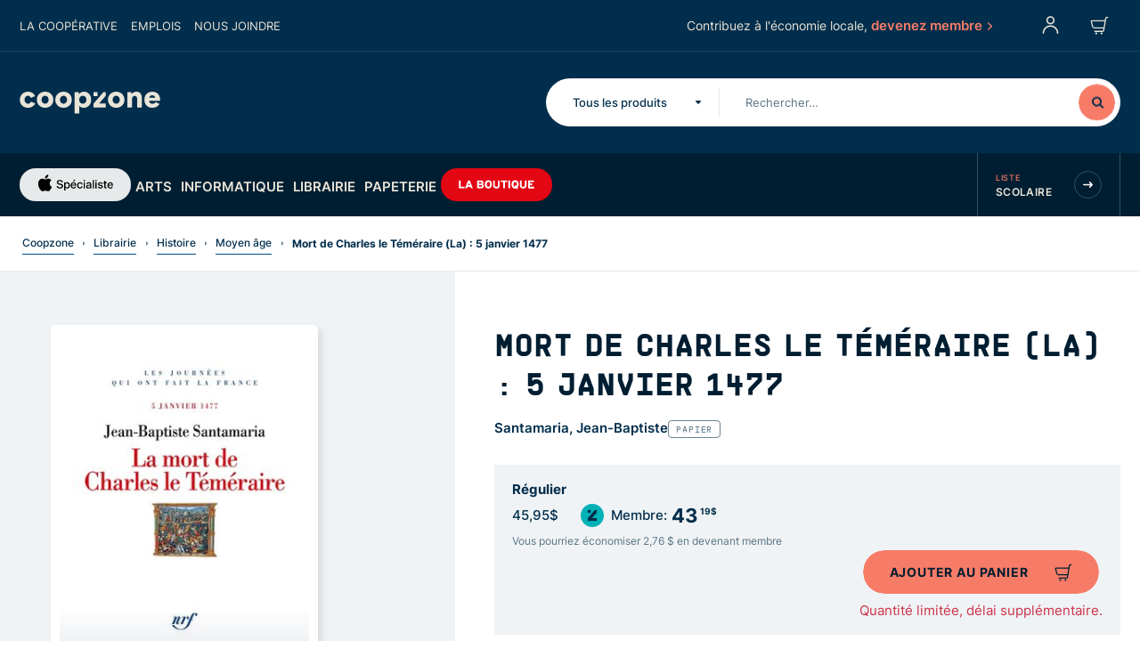

--- FILE ---
content_type: text/html; charset=utf-8
request_url: https://www.coopzone.ca/produit/1463136-mort-de-charles-le-temeraire-la-5-janvier-1477
body_size: 187896
content:
<!doctype html>
<html data-n-head-ssr>

<head >
  <meta data-n-head="ssr" charset="utf-8"><meta data-n-head="ssr" name="viewport" content="width=device-width, initial-scale=1"><meta data-n-head="ssr" name="facebook-domain-verification" content="l02ca1p81m9seuh9ga0v4sxbs54n1f"><meta data-n-head="ssr" data-hid="msapplication-tilecolor" name="msapplication-TileColor" content="#004b80"><meta data-n-head="ssr" data-hid="theme-color" name="theme-color" content="#001e31"><meta data-n-head="ssr" name="msapplication-TileColor" content="#004b80"><meta data-n-head="ssr" name="msapplication-TileImage" content="/icons/mstile-144x144.png"><meta data-n-head="ssr" name="msapplication-config" content="/icons/browserconfig.xml"><meta data-n-head="ssr" name="theme-color" content="#ffffff"><meta data-n-head="ssr" data-hid="sentry-trace" name="sentry-trace" content="48a8d88c760944de93b60c6d3b1974b4-a60bfddd37ffe680-1"><meta data-n-head="ssr" data-hid="sentry-baggage" name="baggage" content="sentry-environment=web-production,sentry-public_key=b35694138bd0412fba0bc9458f7eb3bd,sentry-trace_id=48a8d88c760944de93b60c6d3b1974b4,sentry-sample_rate=1,sentry-transaction=GET%20%2Fproduit%2F1463136-mort-de-charles-le-temeraire-la-5-janvier-1477,sentry-sampled=true"><meta data-n-head="ssr" data-hid="og:title" property="og:title" content="Mort de Charles le Téméraire (La) : 5 janvier 1477 - Coop Zone"><meta data-n-head="ssr" data-hid="og:url" property="og:url" content="https://coopzone.ca/produit/1463136-mort-de-charles-le-temeraire-la-5-janvier-1477"><meta data-n-head="ssr" data-hid="og:description" property="og:description" content="Vaincu par une coalition composée de Lorrains, Suisses et Alsaciens, le duc de Bourgogne meurt près de Nancy en 1477. L&#x27;auteur reconstitue cette bataille en r..."><meta data-n-head="ssr" data-hid="description" name="description" content="Vaincu par une coalition composée de Lorrains, Suisses et Alsaciens, le duc de Bourgogne meurt près de Nancy en 1477. L&#x27;auteur reconstitue cette bataille en r..."><meta data-n-head="ssr" data-hid="og:image" property="og:image" content="https://storage.googleapis.com/c80429fc-2c82-45e8-be63-a7ff5b0510f4/products/1463136/7625059f-1873-452d-9baa-8fa7810b9ebe.jpg"><title>Mort de Charles le Téméraire (La) : 5 janvier 1477 - Coop Zone</title><link data-n-head="ssr" rel="apple-touch-icon" sizes="180x180" href="/icons/apple-touch-icon.png"><link data-n-head="ssr" rel="icon" type="image/png" sizes="32x32" href="/icons/favicon-32x32.png"><link data-n-head="ssr" rel="icon" type="image/png" sizes="16x16" href="/icons/favicon-16x16.png"><link data-n-head="ssr" rel="manifest" href="/icons/manifest.json"><link data-n-head="ssr" rel="mask-icon" href="/icons/safari-pinned-tab.svg" color="#001e31"><link data-n-head="ssr" rel="preload" as="style" onload="this.onload=null;this.rel=&#x27;stylesheet&#x27;" href="https://ws1.postescanada-canadapost.ca/css/addresscomplete-2.30.min.css?key=fy72-pf71-kx39-pk49"><link data-n-head="ssr" rel="preconnect" href="https://storage.googleapis.com"><link data-n-head="ssr" rel="preconnect" href="https://www.googletagmanager.com"><link data-n-head="ssr" rel="apple-touch-icon" sizes="180x180" href="/icons/apple-touch-icon.png"><link data-n-head="ssr" rel="icon" type="image/png" sizes="32x32" href="/icons/favicon-32x32.png"><link data-n-head="ssr" rel="icon" type="image/png" sizes="16x16" href="/icons/favicon-16x16.png"><link data-n-head="ssr" href="/icons/safari-pinned-tab.svg" color="#004b80"><link data-n-head="ssr" rel="shortcut icon" href="/icons/favicon.ico"><link rel="preload" href="/_nuxt/86e2b8a.js" as="script"><link rel="preload" href="/_nuxt/2fbb57f.js" as="script"><link rel="preload" href="/_nuxt/ac5e0df.js" as="script"><link rel="preload" href="/_nuxt/d1b561b.js" as="script"><link rel="preload" href="/_nuxt/f7ef0e7.js" as="script"><link rel="preload" href="/_nuxt/e23d14f.js" as="script"><link rel="preload" href="/_nuxt/0ca993c.js" as="script"><link rel="preload" href="/_nuxt/1f6d1f3.js" as="script"><link rel="preload" href="/_nuxt/64273f4.js" as="script"><style data-vue-ssr-id="340b39bc:0 9c3c9142:0 54ac3cc0:0 610da1b0:0 bc099662:0 68f2f514:0 97d3440c:0 38f61807:0 3bddd47c:0 6f8c1faf:0 224221a0:0 bfb34048:0 202807c0:0 e98093ba:0 870f0cac:0 4c18def5:0 700a81ac:0 6046ebaa:0 8818d086:0 4365d177:0 1a621596:0 bdeeeb0c:0 05027272:0 2a394cf6:0 64414bf6:0 cb1c8b7a:0 724ca7a0:0 8a54eed8:0 025b6a97:0 0eff2e66:0 6c01d502:0 b1fa794c:0 3d37ce39:0 616eead4:0 d6884862:0 1a8cd8c8:0 3cecd836:0 6980ab9a:0 1f5d93c1:0">/*! normalize.css v8.0.1 | MIT License | github.com/necolas/normalize.css */html{line-height:1.15;-webkit-text-size-adjust:100%}body{margin:0}main{display:block}h1{font-size:2em;margin:.67em 0}hr{box-sizing:content-box;height:0;overflow:visible}pre{font-family:monospace,monospace;font-size:1em}a{background-color:transparent}abbr[title]{border-bottom:none;text-decoration:underline;-webkit-text-decoration:underline dotted;text-decoration:underline dotted}b,strong{font-weight:bolder}code,kbd,samp{font-family:monospace,monospace;font-size:1em}small{font-size:80%}sub,sup{font-size:75%;line-height:0;position:relative;vertical-align:baseline}sub{bottom:-.25em}sup{top:-.5em}img{border-style:none}button,input,optgroup,select,textarea{font-family:inherit;font-size:100%;line-height:1.15;margin:0}button,input{overflow:visible}button,select{text-transform:none}[type=button],[type=reset],[type=submit],button{-webkit-appearance:button}[type=button]::-moz-focus-inner,[type=reset]::-moz-focus-inner,[type=submit]::-moz-focus-inner,button::-moz-focus-inner{border-style:none;padding:0}[type=button]:-moz-focusring,[type=reset]:-moz-focusring,[type=submit]:-moz-focusring,button:-moz-focusring{outline:1px dotted ButtonText}fieldset{padding:.35em .75em .625em}legend{box-sizing:border-box;color:inherit;display:table;max-width:100%;padding:0;white-space:normal}progress{vertical-align:baseline}textarea{overflow:auto}[type=checkbox],[type=radio]{box-sizing:border-box;padding:0}[type=number]::-webkit-inner-spin-button,[type=number]::-webkit-outer-spin-button{height:auto}[type=search]{-webkit-appearance:textfield;outline-offset:-2px}[type=search]::-webkit-search-decoration{-webkit-appearance:none}::-webkit-file-upload-button{-webkit-appearance:button;font:inherit}details{display:block}summary{display:list-item}[hidden],template{display:none}
.tns-outer{padding:0!important}.tns-outer [hidden]{display:none!important}.tns-outer [aria-controls],.tns-outer [data-action]{cursor:pointer}.tns-slider{transition:all 0s}.tns-slider>.tns-item{box-sizing:border-box}.tns-horizontal.tns-subpixel{white-space:nowrap}.tns-horizontal.tns-subpixel>.tns-item{display:inline-block;vertical-align:top;white-space:normal}.tns-horizontal.tns-no-subpixel:after{clear:both;content:"";display:table}.tns-horizontal.tns-no-subpixel>.tns-item{float:left}.tns-horizontal.tns-carousel.tns-no-subpixel>.tns-item{margin-right:-100%}.tns-gallery,.tns-no-calc{left:0;position:relative}.tns-gallery{min-height:1px}.tns-gallery>.tns-item{left:-100%;position:absolute;transition:transform 0s,opacity 0s}.tns-gallery>.tns-slide-active{left:auto!important;position:relative}.tns-gallery>.tns-moving{transition:all .25s}.tns-autowidth{display:inline-block}.tns-lazy-img{opacity:.6;transition:opacity .6s}.tns-lazy-img.tns-complete{opacity:1}.tns-ah{transition:height 0s}.tns-ovh{overflow:hidden}.tns-visually-hidden{left:-10000em;position:absolute}.tns-transparent{opacity:0;visibility:hidden}.tns-fadeIn{filter:alpha(opacity=100);opacity:1;z-index:0}.tns-fadeOut,.tns-normal{filter:alpha(opacity=0);opacity:0;z-index:-1}.tns-vpfix{white-space:nowrap}.tns-vpfix>div,.tns-vpfix>li{display:inline-block}.tns-t-subp2{height:10px;margin:0 auto;overflow:hidden;position:relative;width:310px}.tns-t-ct{position:absolute;right:0;width:2333.3333333%;width:2333.33333%}.tns-t-ct:after{clear:both;content:"";display:table}.tns-t-ct>div{float:left;height:10px;width:1.4285714%;width:1.42857%}
#__layout,#__nuxt{display:flex;flex:1 0 auto;flex-direction:column}.__nuxt-error-page{background:transparent;position:relative}#svg-defs{display:none;height:0;overflow:hidden;position:absolute;visibility:hidden;width:0}@font-face{font-display:swap;font-family:"SupplyMono";font-style:normal;font-weight:300;src:url(/_nuxt/fonts/Supply-UltraLight.ac40d93.eot);src:url(/_nuxt/fonts/Supply-UltraLight.ac40d93.eot?#iefix) format("embedded-opentype"),url(/_nuxt/fonts/Supply-UltraLight.2e282bb.woff) format("woff")}@font-face{font-display:swap;font-family:"SupplyMono";font-style:normal;font-weight:400;src:url(/_nuxt/fonts/Supply-Light.51641ed.eot);src:url(/_nuxt/fonts/Supply-Light.51641ed.eot?#iefix) format("embedded-opentype"),url(/_nuxt/fonts/Supply-Light.220baf7.woff) format("woff")}@font-face{font-display:swap;font-family:"SupplyMono";font-style:normal;font-weight:400;src:url(/_nuxt/fonts/Supply-Regular.f863ea3.eot);src:url(/_nuxt/fonts/Supply-Regular.f863ea3.eot?#iefix) format("embedded-opentype"),url(/_nuxt/fonts/Supply-Regular.78f9098.woff) format("woff")}@font-face{font-display:swap;font-family:"SupplyMono";font-style:normal;font-weight:500;src:url(/_nuxt/fonts/Supply-Medium.dabc461.eot);src:url(/_nuxt/fonts/Supply-Medium.dabc461.eot?#iefix) format("embedded-opentype"),url(/_nuxt/fonts/Supply-Medium.8bc83dd.woff) format("woff")}@font-face{font-display:swap;font-family:"SupplyMono";font-style:normal;font-weight:700;src:url(/_nuxt/fonts/Supply-Bold.453693a.eot);src:url(/_nuxt/fonts/Supply-Bold.453693a.eot?#iefix) format("embedded-opentype"),url(/_nuxt/fonts/Supply-Bold.07b4410.woff) format("woff")}@font-face{font-display:swap;font-family:"Inter";font-style:normal;font-weight:500;src:url(/_nuxt/fonts/Inter-Medium.50631e2.eot);src:url(/_nuxt/fonts/Inter-Medium.50631e2.eot?#iefix) format("embedded-opentype"),url(/_nuxt/fonts/Inter-Medium.ac0fcc8.woff2) format("woff2"),url(/_nuxt/fonts/Inter-Medium.e9f119a.woff) format("woff")}@font-face{font-display:swap;font-family:"Inter";font-style:normal;font-weight:600;src:url(/_nuxt/fonts/Inter-SemiBold.5c0b1a6.eot);src:url(/_nuxt/fonts/Inter-SemiBold.5c0b1a6.eot?#iefix) format("embedded-opentype"),url(/_nuxt/fonts/Inter-SemiBold.71b68b2.woff2) format("woff2"),url(/_nuxt/fonts/Inter-SemiBold.e39718d.woff) format("woff")}@font-face{font-display:swap;font-family:"Inter";font-style:normal;font-weight:400;src:url(/_nuxt/fonts/Inter-Regular.9921913.eot);src:url(/_nuxt/fonts/Inter-Regular.9921913.eot?#iefix) format("embedded-opentype"),url(/_nuxt/fonts/Inter-Regular.c0afed8.woff2) format("woff2"),url(/_nuxt/fonts/Inter-Regular.3b17f0a.woff) format("woff")}@font-face{font-display:swap;font-family:"Inter";font-style:normal;font-weight:700;src:url(/_nuxt/fonts/Inter-Bold.38d675b.eot);src:url(/_nuxt/fonts/Inter-Bold.38d675b.eot?#iefix) format("embedded-opentype"),url(/_nuxt/fonts/Inter-Bold.696e142.woff2) format("woff2"),url(/_nuxt/fonts/Inter-Bold.e5d85d4.woff) format("woff")}.container,.main-footer__container{margin-left:auto;margin-right:auto;width:100%}.row{display:flex;flex:0 1 auto;flex-direction:row;flex-wrap:wrap}@media print{.row{margin-bottom:0!important;margin-top:0!important}}.col.reverse{flex-direction:column-reverse}[class*=col-]{box-sizing:border-box;flex:0 0 auto}@media print{[class*=col-]{margin-bottom:0!important;margin-top:0!important}}@media (min-width:0px){.container,.main-footer__container{max-width:1440px;padding-left:10px;padding-right:10px}.row{margin-left:-10px;margin-right:-10px}.row.reverse-xs{flex-direction:column-reverse;flex-wrap:wrap}.row.reverse-xs [class*=col-]{flex-basis:auto;width:100%}.row.reverse-xs-reset{flex-direction:row;flex-wrap:wrap}[class*=col-]{padding-left:10px;padding-right:10px}.col-xs-auto{flex-basis:auto;flex-grow:0;flex-shrink:0;max-width:100%}.col-xs{flex-basis:0;flex-grow:1;max-width:100%}.col-xs-1{flex-basis:8.33333333%;max-width:8.33333333%}.col-xs-2{flex-basis:16.66666667%;max-width:16.66666667%}.col-xs-3{flex-basis:25%;max-width:25%}.col-xs-4{flex-basis:33.33333333%;max-width:33.33333333%}.col-xs-5{flex-basis:41.66666667%;max-width:41.66666667%}.col-xs-6{flex-basis:50%;max-width:50%}.col-xs-7{flex-basis:58.33333333%;max-width:58.33333333%}.col-xs-8{flex-basis:66.66666667%;max-width:66.66666667%}.col-xs-9{flex-basis:75%;max-width:75%}.col-xs-10{flex-basis:83.33333333%;max-width:83.33333333%}.col-xs-11{flex-basis:91.66666667%;max-width:91.66666667%}.col-xs-12{flex-basis:100%;max-width:100%}.col-xs-offset-0{margin-left:0}.col-xs-offset-1{margin-left:8.33333333%}.col-xs-offset-2{margin-left:16.66666667%}.col-xs-offset-3{margin-left:25%}.col-xs-offset-4{margin-left:33.33333333%}.col-xs-offset-5{margin-left:41.66666667%}.col-xs-offset-6{margin-left:50%}.col-xs-offset-7{margin-left:58.33333333%}.col-xs-offset-8{margin-left:66.66666667%}.col-xs-offset-9{margin-left:75%}.col-xs-offset-10{margin-left:83.33333333%}.col-xs-offset-11{margin-left:91.66666667%}.start-xs{justify-content:flex-start;text-align:left;text-align:start}.center-xs{justify-content:center;text-align:center}.end-xs{justify-content:flex-end;text-align:right;text-align:end}.top-xs{align-items:flex-start}.middle-xs{align-items:center}.bottom-xs{align-items:flex-end}.stretch-xs{align-items:stretch;flex:1 1 auto}.around-xs{justify-content:space-around}.between-xs{justify-content:space-between}.first-xs{order:-1}.last-xs{order:1}.visibility-hidden-xs{height:0;overflow:hidden;visibility:hidden;width:0}.visibility-hidden-xs img {display:none}.visibility-visible-xs{height:auto;overflow:visible;overflow:initial;visibility:visible;width:auto}.visibility-visible-xs img{display:block}.hidden-xs{display:none}.visible-xs{display:inherit}.width-xs-auto{width:auto}.width-xs-100{width:100%}}@media (min-width:1024px){.container,.main-footer__container{max-width:1440px;padding-left:22px;padding-right:22px}.row{margin-left:-22px;margin-right:-22px}.row.reverse-sm{flex-direction:column-reverse;flex-wrap:wrap}.row.reverse-sm [class*=col-]{flex-basis:auto;width:100%}.row.reverse-sm-reset{flex-direction:row;flex-wrap:wrap}[class*=col-]{padding-left:22px;padding-right:22px}.col-sm-auto{flex-basis:auto;flex-grow:0;flex-shrink:0;max-width:100%}.col-sm{flex-basis:0;flex-grow:1;max-width:100%}.col-sm-1{flex-basis:8.33333333%;max-width:8.33333333%}.col-sm-2{flex-basis:16.66666667%;max-width:16.66666667%}.col-sm-3{flex-basis:25%;max-width:25%}.col-sm-4{flex-basis:33.33333333%;max-width:33.33333333%}.col-sm-5{flex-basis:41.66666667%;max-width:41.66666667%}.col-sm-6{flex-basis:50%;max-width:50%}.col-sm-7{flex-basis:58.33333333%;max-width:58.33333333%}.col-sm-8{flex-basis:66.66666667%;max-width:66.66666667%}.col-sm-9{flex-basis:75%;max-width:75%}.col-sm-10{flex-basis:83.33333333%;max-width:83.33333333%}.col-sm-11{flex-basis:91.66666667%;max-width:91.66666667%}.col-sm-12{flex-basis:100%;max-width:100%}.col-sm-offset-0{margin-left:0}.col-sm-offset-1{margin-left:8.33333333%}.col-sm-offset-2{margin-left:16.66666667%}.col-sm-offset-3{margin-left:25%}.col-sm-offset-4{margin-left:33.33333333%}.col-sm-offset-5{margin-left:41.66666667%}.col-sm-offset-6{margin-left:50%}.col-sm-offset-7{margin-left:58.33333333%}.col-sm-offset-8{margin-left:66.66666667%}.col-sm-offset-9{margin-left:75%}.col-sm-offset-10{margin-left:83.33333333%}.col-sm-offset-11{margin-left:91.66666667%}.start-sm{justify-content:flex-start;text-align:left;text-align:start}.center-sm{justify-content:center;text-align:center}.end-sm{justify-content:flex-end;text-align:right;text-align:end}.top-sm{align-items:flex-start}.middle-sm{align-items:center}.bottom-sm{align-items:flex-end}.stretch-sm{align-items:stretch;flex:1 1 auto}.around-sm{justify-content:space-around}.between-sm{justify-content:space-between}.first-sm{order:-1}.last-sm{order:1}.visibility-hidden-sm{height:0;overflow:hidden;visibility:hidden;width:0}.visibility-hidden-sm img {display:none}.visibility-visible-sm{height:auto;overflow:visible;overflow:initial;visibility:visible;width:auto}.visibility-visible-sm img{display:block}.hidden-sm{display:none}.visible-sm{display:inherit}.width-sm-auto{width:auto}.width-sm-100{width:100%}}@media (min-width:1440px){.container,.main-footer__container{max-width:1440px;padding-left:30px;padding-right:30px}.row{margin-left:-30px;margin-right:-30px}.row.reverse-md{flex-direction:column-reverse;flex-wrap:wrap}.row.reverse-md [class*=col-]{flex-basis:auto;width:100%}.row.reverse-md-reset{flex-direction:row;flex-wrap:wrap}[class*=col-]{padding-left:30px;padding-right:30px}.col-md-auto{flex-basis:auto;flex-grow:0;flex-shrink:0;max-width:100%}.col-md{flex-basis:0;flex-grow:1;max-width:100%}.col-md-1{flex-basis:8.33333333%;max-width:8.33333333%}.col-md-2{flex-basis:16.66666667%;max-width:16.66666667%}.col-md-3{flex-basis:25%;max-width:25%}.col-md-4{flex-basis:33.33333333%;max-width:33.33333333%}.col-md-5{flex-basis:41.66666667%;max-width:41.66666667%}.col-md-6{flex-basis:50%;max-width:50%}.col-md-7{flex-basis:58.33333333%;max-width:58.33333333%}.col-md-8{flex-basis:66.66666667%;max-width:66.66666667%}.col-md-9{flex-basis:75%;max-width:75%}.col-md-10{flex-basis:83.33333333%;max-width:83.33333333%}.col-md-11{flex-basis:91.66666667%;max-width:91.66666667%}.col-md-12{flex-basis:100%;max-width:100%}.col-md-offset-0{margin-left:0}.col-md-offset-1{margin-left:8.33333333%}.col-md-offset-2{margin-left:16.66666667%}.col-md-offset-3{margin-left:25%}.col-md-offset-4{margin-left:33.33333333%}.col-md-offset-5{margin-left:41.66666667%}.col-md-offset-6{margin-left:50%}.col-md-offset-7{margin-left:58.33333333%}.col-md-offset-8{margin-left:66.66666667%}.col-md-offset-9{margin-left:75%}.col-md-offset-10{margin-left:83.33333333%}.col-md-offset-11{margin-left:91.66666667%}.start-md{justify-content:flex-start;text-align:left;text-align:start}.center-md{justify-content:center;text-align:center}.end-md{justify-content:flex-end;text-align:right;text-align:end}.top-md{align-items:flex-start}.middle-md{align-items:center}.bottom-md{align-items:flex-end}.stretch-md{align-items:stretch;flex:1 1 auto}.around-md{justify-content:space-around}.between-md{justify-content:space-between}.first-md{order:-1}.last-md{order:1}.visibility-hidden-md{height:0;overflow:hidden;visibility:hidden;width:0}.visibility-hidden-md img {display:none}.visibility-visible-md{height:auto;overflow:visible;overflow:initial;visibility:visible;width:auto}.visibility-visible-md img{display:block}.hidden-md{display:none}.visible-md{display:inherit}.width-md-auto{width:auto}.width-md-100{width:100%}}*{box-sizing:border-box}html{-moz-osx-font-smoothing:grayscale;-webkit-font-smoothing:antialiased;font-size:62.5%;height:100%;min-height:100%}@media print{html{font-size:50%}}body{color:#012e4c;display:flex;flex-direction:column;font-family:"Inter",sans-serif;font-size:1.9rem;line-height:2.2rem;min-height:100%}.h1,.h2,.h3,.h4,.h5,.h6,h1,h2,h3,h4,h5,h6,li,ol,p,ul{margin:0;padding:0}button,input,optgroup,select,textarea{font-family:inherit;font-size:100%;line-height:1.15;margin:0}sup a{color:inherit;text-decoration:none}[type=button],[type=reset],[type=submit],button{-webkit-appearance:button;background-color:transparent;border:none;cursor:pointer;padding:0}ol[role=list],ul[role=list]{list-style:none}img:not([src]),img[src=""]{opacity:0}.heading-1{color:#004b80;font:700 2.6rem/3.4rem "SupplyMono",sans-serif;text-transform:uppercase}@media screen and (min-width:1024px){.heading-1{font:700 4.4rem/5rem "SupplyMono",sans-serif}}.auth-signup-cta__title,.heading-2{color:#001e31;font:700 2.2rem/3rem "SupplyMono",sans-serif;text-transform:uppercase}@media screen and (min-width:1024px){.auth-signup-cta__title,.heading-2{font:700 3.5rem/4.4rem "SupplyMono",sans-serif}}.heading-3{color:#004b80;font:700 2.5rem/3.2rem "SupplyMono",sans-serif;text-transform:uppercase}@media screen and (min-width:1024px){.heading-3{font:700 3.2rem/4rem "SupplyMono",sans-serif}}.heading-4,.wysiwyg h2{color:#004b80;font:600 1.8rem/3rem "Inter",sans-serif}@media screen and (min-width:1024px){.heading-4,.wysiwyg h2{font:600 2.2rem/2.8rem "Inter",sans-serif}}.heading-5,.wysiwyg h3{color:#012e4c;font:700 1.4rem/2rem "Inter",sans-serif;letter-spacing:1px;text-transform:uppercase}@media screen and (min-width:1024px){.heading-5,.wysiwyg h3{font:700 1.7rem/2.3rem "Inter",sans-serif}}.text-warning{color:#f77c67}.text-body-1,.wysiwyg .ql-size-large{font:500 2.1rem/3rem "Inter",sans-serif}@media screen and (min-width:1440px){.text-body-1,.wysiwyg .ql-size-large{font:500 2.3rem/3.4rem "Inter",sans-serif}}.text-body-2{font:500 1.9rem/2.9rem "Inter",sans-serif}.auth-signup-cta__list li,.form-introduction,.text-body-3{font:500 1.5rem/2.2rem "Inter",sans-serif}.text-body-4{font:500 1.2rem/2.2rem "Inter",sans-serif}.text-bold{font-weight:700}.text-semibold{font-weight:600}.text-medium{font-weight:500}.text-regular{font-weight:400}.text-nowrap{white-space:nowrap}.text-note{color:#5a7587;font:400 1.2rem/2rem "Inter",sans-serif}.text-left{text-align:left}.text-center{text-align:center}.text-right{text-align:right}.text-400{font-weight:400}.text-600{font-weight:600}.text-700{font-weight:700}.color-primary-50{color:#5a7587}.color-primary-300{color:#001e31}.text-uppercase{text-transform:uppercase}.hint__content a,.main-footer__store--bold a,.main-footer__store--normal a,.special-link,.wysiwyg a:not([class]){background-image:linear-gradient(#004b80,#004b80);background-position:0 100%;background-repeat:repeat-x;background-size:1px 2px;color:#012e4c;font-family:"Inter",sans-serif;font-size:1.9rem;line-height:2.2rem;padding-bottom:6px;text-decoration:none;text-shadow:.03em 0 #fff,-.03em 0 #fff,0 .03em #fff,0 -.03em #fff,.06em 0 #fff,-.06em 0 #fff,.09em 0 #fff,-.09em 0 #fff,.12em 0 #fff,-.12em 0 #fff,.15em 0 #fff,-.15em 0 #fff}.hint__content a::selection,.main-footer__store--bold a::selection,.main-footer__store--normal a::selection,.special-link::selection,.wysiwyg a:not([class])::selection{background:#00b1b6;text-shadow:.03em 0 #00b1b6,-.03em 0 #00b1b6,0 .03em #00b1b6,0 -.03em #00b1b6,.06em 0 #00b1b6,-.06em 0 #00b1b6,.09em 0 #00b1b6,-.09em 0 #00b1b6,.12em 0 #00b1b6,-.12em 0 #00b1b6,.15em 0 #00b1b6,-.15em 0 #00b1b6}.hint__content a::-moz-selection,.main-footer__store--bold a::-moz-selection,.main-footer__store--normal a::-moz-selection,.special-link::-moz-selection,.wysiwyg a:not([class])::-moz-selection{background:#00b1b6;text-shadow:.03em 0 #00b1b6,-.03em 0 #00b1b6,0 .03em #00b1b6,0 -.03em #00b1b6,.06em 0 #00b1b6,-.06em 0 #00b1b6,.09em 0 #00b1b6,-.09em 0 #00b1b6,.12em 0 #00b1b6,-.12em 0 #00b1b6,.15em 0 #00b1b6,-.15em 0 #00b1b6}.hint__content a *,.hint__content a :after,.hint__content a :before,.hint__content a:after,.hint__content a:before,.main-footer__store--bold a *,.main-footer__store--bold a :after,.main-footer__store--bold a :before,.main-footer__store--bold a:after,.main-footer__store--bold a:before,.main-footer__store--normal a *,.main-footer__store--normal a :after,.main-footer__store--normal a :before,.main-footer__store--normal a:after,.main-footer__store--normal a:before,.special-link *,.special-link :after,.special-link :before,.special-link:after,.special-link:before,.wysiwyg a:not([class]) *,.wysiwyg a:not([class]) :after,.wysiwyg a:not([class]) :before,.wysiwyg a:not([class]):after,.wysiwyg a:not([class]):before{text-shadow:none}.hint__content a:visited,.main-footer__store--bold a:visited,.main-footer__store--normal a:visited,.special-link:visited,.wysiwyg a:visited:not([class]){color:#012e4c}.hint__content a:hover,.main-footer__store--bold a:hover,.main-footer__store--normal a:hover,.special-link:hover,.wysiwyg a:hover:not([class]){background-image:linear-gradient(#00b1b6,#00b1b6);background-position:0 100%;background-repeat:repeat-x;background-size:1px 2px;color:#012e4c;text-decoration:none;text-shadow:.03em 0 #fff,-.03em 0 #fff,0 .03em #fff,0 -.03em #fff,.06em 0 #fff,-.06em 0 #fff,.09em 0 #fff,-.09em 0 #fff,.12em 0 #fff,-.12em 0 #fff,.15em 0 #fff,-.15em 0 #fff}.hint__content a:hover::selection,.main-footer__store--bold a:hover::selection,.main-footer__store--normal a:hover::selection,.special-link:hover::selection,.wysiwyg a:not([class]):hover::selection{background:#00b1b6;text-shadow:.03em 0 #00b1b6,-.03em 0 #00b1b6,0 .03em #00b1b6,0 -.03em #00b1b6,.06em 0 #00b1b6,-.06em 0 #00b1b6,.09em 0 #00b1b6,-.09em 0 #00b1b6,.12em 0 #00b1b6,-.12em 0 #00b1b6,.15em 0 #00b1b6,-.15em 0 #00b1b6}.hint__content a:hover::-moz-selection,.main-footer__store--bold a:hover::-moz-selection,.main-footer__store--normal a:hover::-moz-selection,.special-link:hover::-moz-selection,.wysiwyg a:not([class]):hover::-moz-selection{background:#00b1b6;text-shadow:.03em 0 #00b1b6,-.03em 0 #00b1b6,0 .03em #00b1b6,0 -.03em #00b1b6,.06em 0 #00b1b6,-.06em 0 #00b1b6,.09em 0 #00b1b6,-.09em 0 #00b1b6,.12em 0 #00b1b6,-.12em 0 #00b1b6,.15em 0 #00b1b6,-.15em 0 #00b1b6}.hint__content a:hover *,.hint__content a:hover :after,.hint__content a:hover :before,.hint__content a:hover:after,.hint__content a:hover:before,.main-footer__store--bold a:hover *,.main-footer__store--bold a:hover :after,.main-footer__store--bold a:hover :before,.main-footer__store--bold a:hover:after,.main-footer__store--bold a:hover:before,.main-footer__store--normal a:hover *,.main-footer__store--normal a:hover :after,.main-footer__store--normal a:hover :before,.main-footer__store--normal a:hover:after,.main-footer__store--normal a:hover:before,.special-link:hover *,.special-link:hover :after,.special-link:hover :before,.special-link:hover:after,.special-link:hover:before,.wysiwyg a:hover:not([class]) *,.wysiwyg a:hover:not([class]) :after,.wysiwyg a:hover:not([class]) :before,.wysiwyg a:not([class]):hover:after,.wysiwyg a:not([class]):hover:before{text-shadow:none}.hint__content a:hover:visited,.main-footer__store--bold a:hover:visited,.main-footer__store--normal a:hover:visited,.special-link:hover:visited,.wysiwyg a:hover:visited:not([class]){color:#012e4c}.special-link--xs{background-image:linear-gradient(#004b80,#004b80);background-position:0 100%;background-repeat:repeat-x;background-size:1px 1px;color:#012e4c;font-family:"Inter",sans-serif;font-size:1.2rem;line-height:2.2rem;padding-bottom:2px;text-decoration:none;text-shadow:.03em 0 #fff,-.03em 0 #fff,0 .03em #fff,0 -.03em #fff,.06em 0 #fff,-.06em 0 #fff,.09em 0 #fff,-.09em 0 #fff,.12em 0 #fff,-.12em 0 #fff,.15em 0 #fff,-.15em 0 #fff}.special-link--xs::selection{background:#00b1b6;text-shadow:.03em 0 #00b1b6,-.03em 0 #00b1b6,0 .03em #00b1b6,0 -.03em #00b1b6,.06em 0 #00b1b6,-.06em 0 #00b1b6,.09em 0 #00b1b6,-.09em 0 #00b1b6,.12em 0 #00b1b6,-.12em 0 #00b1b6,.15em 0 #00b1b6,-.15em 0 #00b1b6}.special-link--xs::-moz-selection{background:#00b1b6;text-shadow:.03em 0 #00b1b6,-.03em 0 #00b1b6,0 .03em #00b1b6,0 -.03em #00b1b6,.06em 0 #00b1b6,-.06em 0 #00b1b6,.09em 0 #00b1b6,-.09em 0 #00b1b6,.12em 0 #00b1b6,-.12em 0 #00b1b6,.15em 0 #00b1b6,-.15em 0 #00b1b6}.special-link--xs *,.special-link--xs :after,.special-link--xs :before,.special-link--xs:after,.special-link--xs:before{text-shadow:none}.special-link--xs:visited{color:#012e4c}.special-link--xs:hover{background-image:linear-gradient(#00b1b6,#00b1b6);background-position:0 100%;background-repeat:repeat-x;background-size:1px 1px;color:#012e4c;text-decoration:none;text-shadow:.03em 0 #fff,-.03em 0 #fff,0 .03em #fff,0 -.03em #fff,.06em 0 #fff,-.06em 0 #fff,.09em 0 #fff,-.09em 0 #fff,.12em 0 #fff,-.12em 0 #fff,.15em 0 #fff,-.15em 0 #fff}.special-link--xs:hover::selection{background:#00b1b6;text-shadow:.03em 0 #00b1b6,-.03em 0 #00b1b6,0 .03em #00b1b6,0 -.03em #00b1b6,.06em 0 #00b1b6,-.06em 0 #00b1b6,.09em 0 #00b1b6,-.09em 0 #00b1b6,.12em 0 #00b1b6,-.12em 0 #00b1b6,.15em 0 #00b1b6,-.15em 0 #00b1b6}.special-link--xs:hover::-moz-selection{background:#00b1b6;text-shadow:.03em 0 #00b1b6,-.03em 0 #00b1b6,0 .03em #00b1b6,0 -.03em #00b1b6,.06em 0 #00b1b6,-.06em 0 #00b1b6,.09em 0 #00b1b6,-.09em 0 #00b1b6,.12em 0 #00b1b6,-.12em 0 #00b1b6,.15em 0 #00b1b6,-.15em 0 #00b1b6}.special-link--xs:hover *,.special-link--xs:hover :after,.special-link--xs:hover :before,.special-link--xs:hover:after,.special-link--xs:hover:before{text-shadow:none}.special-link--xs:hover:visited{color:#012e4c}.main-footer__store--normal a,.special-link--sm{background-image:linear-gradient(#004b80,#004b80);background-position:0 100%;background-repeat:repeat-x;background-size:1px 1px;color:#012e4c;font-family:"Inter",sans-serif;font-size:1.5rem;line-height:2.2rem;padding-bottom:2px;text-decoration:none;text-shadow:.03em 0 #fff,-.03em 0 #fff,0 .03em #fff,0 -.03em #fff,.06em 0 #fff,-.06em 0 #fff,.09em 0 #fff,-.09em 0 #fff,.12em 0 #fff,-.12em 0 #fff,.15em 0 #fff,-.15em 0 #fff}.main-footer__store--normal a::selection,.special-link--sm::selection{background:#00b1b6;text-shadow:.03em 0 #00b1b6,-.03em 0 #00b1b6,0 .03em #00b1b6,0 -.03em #00b1b6,.06em 0 #00b1b6,-.06em 0 #00b1b6,.09em 0 #00b1b6,-.09em 0 #00b1b6,.12em 0 #00b1b6,-.12em 0 #00b1b6,.15em 0 #00b1b6,-.15em 0 #00b1b6}.main-footer__store--normal a::-moz-selection,.special-link--sm::-moz-selection{background:#00b1b6;text-shadow:.03em 0 #00b1b6,-.03em 0 #00b1b6,0 .03em #00b1b6,0 -.03em #00b1b6,.06em 0 #00b1b6,-.06em 0 #00b1b6,.09em 0 #00b1b6,-.09em 0 #00b1b6,.12em 0 #00b1b6,-.12em 0 #00b1b6,.15em 0 #00b1b6,-.15em 0 #00b1b6}.main-footer__store--normal a *,.main-footer__store--normal a :after,.main-footer__store--normal a :before,.main-footer__store--normal a:after,.main-footer__store--normal a:before,.special-link--sm *,.special-link--sm :after,.special-link--sm :before,.special-link--sm:after,.special-link--sm:before{text-shadow:none}.main-footer__store--normal a:visited,.special-link--sm:visited{color:#012e4c}.main-footer__store--normal a:hover,.special-link--sm:hover{background-image:linear-gradient(#00b1b6,#00b1b6);background-position:0 100%;background-repeat:repeat-x;background-size:1px 1px;color:#012e4c;text-decoration:none;text-shadow:.03em 0 #fff,-.03em 0 #fff,0 .03em #fff,0 -.03em #fff,.06em 0 #fff,-.06em 0 #fff,.09em 0 #fff,-.09em 0 #fff,.12em 0 #fff,-.12em 0 #fff,.15em 0 #fff,-.15em 0 #fff}.main-footer__store--normal a:hover::selection,.special-link--sm:hover::selection{background:#00b1b6;text-shadow:.03em 0 #00b1b6,-.03em 0 #00b1b6,0 .03em #00b1b6,0 -.03em #00b1b6,.06em 0 #00b1b6,-.06em 0 #00b1b6,.09em 0 #00b1b6,-.09em 0 #00b1b6,.12em 0 #00b1b6,-.12em 0 #00b1b6,.15em 0 #00b1b6,-.15em 0 #00b1b6}.main-footer__store--normal a:hover::-moz-selection,.special-link--sm:hover::-moz-selection{background:#00b1b6;text-shadow:.03em 0 #00b1b6,-.03em 0 #00b1b6,0 .03em #00b1b6,0 -.03em #00b1b6,.06em 0 #00b1b6,-.06em 0 #00b1b6,.09em 0 #00b1b6,-.09em 0 #00b1b6,.12em 0 #00b1b6,-.12em 0 #00b1b6,.15em 0 #00b1b6,-.15em 0 #00b1b6}.main-footer__store--normal a:hover *,.main-footer__store--normal a:hover :after,.main-footer__store--normal a:hover :before,.main-footer__store--normal a:hover:after,.main-footer__store--normal a:hover:before,.special-link--sm:hover *,.special-link--sm:hover :after,.special-link--sm:hover :before,.special-link--sm:hover:after,.special-link--sm:hover:before{text-shadow:none}.main-footer__store--normal a:hover:visited,.special-link--sm:hover:visited{color:#012e4c}.special-link--lg{background-image:linear-gradient(#004b80,#004b80);background-position:0 100%;background-repeat:repeat-x;background-size:1px 3px;color:#012e4c;font-family:"Inter",sans-serif;font-size:2.3rem;line-height:3.4rem;padding-bottom:8px;text-decoration:none;text-shadow:.03em 0 #fff,-.03em 0 #fff,0 .03em #fff,0 -.03em #fff,.06em 0 #fff,-.06em 0 #fff,.09em 0 #fff,-.09em 0 #fff,.12em 0 #fff,-.12em 0 #fff,.15em 0 #fff,-.15em 0 #fff}.special-link--lg::selection{background:#00b1b6;text-shadow:.03em 0 #00b1b6,-.03em 0 #00b1b6,0 .03em #00b1b6,0 -.03em #00b1b6,.06em 0 #00b1b6,-.06em 0 #00b1b6,.09em 0 #00b1b6,-.09em 0 #00b1b6,.12em 0 #00b1b6,-.12em 0 #00b1b6,.15em 0 #00b1b6,-.15em 0 #00b1b6}.special-link--lg::-moz-selection{background:#00b1b6;text-shadow:.03em 0 #00b1b6,-.03em 0 #00b1b6,0 .03em #00b1b6,0 -.03em #00b1b6,.06em 0 #00b1b6,-.06em 0 #00b1b6,.09em 0 #00b1b6,-.09em 0 #00b1b6,.12em 0 #00b1b6,-.12em 0 #00b1b6,.15em 0 #00b1b6,-.15em 0 #00b1b6}.special-link--lg *,.special-link--lg :after,.special-link--lg :before,.special-link--lg:after,.special-link--lg:before{text-shadow:none}.special-link--lg:visited{color:#012e4c}.special-link--lg:hover{background-image:linear-gradient(#00b1b6,#00b1b6);background-position:0 100%;background-repeat:repeat-x;background-size:1px 3px;color:#012e4c;text-decoration:none;text-shadow:.03em 0 #fff,-.03em 0 #fff,0 .03em #fff,0 -.03em #fff,.06em 0 #fff,-.06em 0 #fff,.09em 0 #fff,-.09em 0 #fff,.12em 0 #fff,-.12em 0 #fff,.15em 0 #fff,-.15em 0 #fff}.special-link--lg:hover::selection{background:#00b1b6;text-shadow:.03em 0 #00b1b6,-.03em 0 #00b1b6,0 .03em #00b1b6,0 -.03em #00b1b6,.06em 0 #00b1b6,-.06em 0 #00b1b6,.09em 0 #00b1b6,-.09em 0 #00b1b6,.12em 0 #00b1b6,-.12em 0 #00b1b6,.15em 0 #00b1b6,-.15em 0 #00b1b6}.special-link--lg:hover::-moz-selection{background:#00b1b6;text-shadow:.03em 0 #00b1b6,-.03em 0 #00b1b6,0 .03em #00b1b6,0 -.03em #00b1b6,.06em 0 #00b1b6,-.06em 0 #00b1b6,.09em 0 #00b1b6,-.09em 0 #00b1b6,.12em 0 #00b1b6,-.12em 0 #00b1b6,.15em 0 #00b1b6,-.15em 0 #00b1b6}.special-link--lg:hover *,.special-link--lg:hover :after,.special-link--lg:hover :before,.special-link--lg:hover:after,.special-link--lg:hover:before{text-shadow:none}.special-link--lg:hover:visited,.wysiwyg{color:#012e4c}.wysiwyg{font:normal 1.7rem/2.8rem "Inter",sans-serif}.wysiwyg::v-deep a{color:#012e4c;font-size:inherit;text-decoration:underline}.wysiwyg::v-deep a:hover{color:#008085}.wysiwyg::v-deep ol,.wysiwyg::v-deep ul{padding-left:20px}.wysiwyg::v-deep>*+*{margin-top:20px}@media screen and (min-width:1024px){.wysiwyg::v-deep>*+*{margin-top:40px}}.wysiwyg::v-deep .ql-video-wrapper{margin-left:auto;margin-right:auto;width:80%}.wysiwyg::v-deep .ql-video-inner{height:0;padding-top:56.25%;position:relative}.wysiwyg::v-deep .ql-video-inner embed,.wysiwyg::v-deep .ql-video-inner iframe,.wysiwyg::v-deep .ql-video-inner object{height:100%;left:0;position:absolute;top:0;width:100%}.wysiwyg h2{margin-bottom:15px;margin-top:40px}.wysiwyg h3{margin-bottom:10px;margin-top:30px}.wysiwyg h4,.wysiwyg h5{font-weight:700;margin-bottom:10px;margin-top:20px}.wysiwyg p+p{margin-top:30px}.wysiwyg ul{font-size:1.5rem;line-height:1.47;list-style:none;margin-bottom:25px;margin-top:25px}.wysiwyg ul li{margin-bottom:15px}.wysiwyg ul li:before{background-color:#008085;content:"";display:inline-block;height:8px;margin-right:10px;width:8px}.button,.loading__button,.main-footer__button,.product-sidebar__link,.school-list-suggestions-button{align-items:center;-webkit-appearance:none;-moz-appearance:none;appearance:none;background:transparent;border:none;border-radius:200px;cursor:pointer;display:inline-flex;flex-flow:row nowrap;font:700 1.4rem/2.3rem "Inter",sans-serif;justify-content:flex-start;-webkit-mask-image:-webkit-radial-gradient(#fff,#000);outline:none;overflow:hidden;padding:1.3rem 3rem;position:relative;text-decoration:none;text-transform:uppercase}@media print{.button,.loading__button,.main-footer__button,.product-sidebar__link,.school-list-suggestions-button{display:none}}@media screen and (min-width:1440px){.button,.loading__button,.main-footer__button,.product-sidebar__link,.school-list-suggestions-button{font-size:1.6rem;padding:1.3rem 5.5rem}.button--cart{padding:1.3rem 3.5rem}}.button--small,.school-list-suggestions-button{font-size:1rem;letter-spacing:0!important;line-height:2.3rem;padding:.3rem 2.5rem}.button--small .button__icon+.button__label,.button--small .button__icon+.product-sidebar__link__label,.button--small .button__label+.button__icon,.button--small .button__label+.product-sidebar__link__icon,.button--small .product-sidebar__link__icon+.button__label,.button--small .product-sidebar__link__icon+.product-sidebar__link__label,.button--small .product-sidebar__link__label+.button__icon,.button--small .product-sidebar__link__label+.product-sidebar__link__icon,.school-list-suggestions-button .button__icon+.button__label,.school-list-suggestions-button .button__icon+.product-sidebar__link__label,.school-list-suggestions-button .button__label+.button__icon,.school-list-suggestions-button .button__label+.product-sidebar__link__icon,.school-list-suggestions-button .product-sidebar__link__icon+.button__label,.school-list-suggestions-button .product-sidebar__link__icon+.product-sidebar__link__label,.school-list-suggestions-button .product-sidebar__link__label+.button__icon,.school-list-suggestions-button .product-sidebar__link__label+.product-sidebar__link__icon{margin-left:15px}.button--disabled{pointer-events:none}.button--cart,.button--normal,.loading__button,.main-footer__button{color:#fff;letter-spacing:.82px}.button--cart.school-list-suggestions-button,.button--normal.button--small,.button--normal.school-list-suggestions-button,.button--small.button--cart,.button--small.loading__button,.button--small.main-footer__button,.loading__button.school-list-suggestions-button,.school-list-suggestions-button.main-footer__button{font-weight:500}.button--cart>span,.button--normal>span,.loading__button>span,.main-footer__button>span{position:relative;z-index:5}.button--cart:hover,.button--normal:hover,.loading__button:hover,.main-footer__button:hover{text-decoration:none}.button--cart:not(.button--disabled).button--active:before,.button--cart:not(.button--disabled):focus:before,.button--cart:not(.button--disabled):hover:before,.button--cart:not([disabled]).button--active:before,.button--cart:not([disabled]):focus:before,.button--cart:not([disabled]):hover:before,.button--normal:not(.button--disabled).button--active:before,.button--normal:not(.button--disabled):focus:before,.button--normal:not(.button--disabled):hover:before,.button--normal:not([disabled]).button--active:before,.button--normal:not([disabled]):focus:before,.button--normal:not([disabled]):hover:before,.loading__button:not(.button--disabled).button--active:before,.loading__button:not(.button--disabled):focus:before,.loading__button:not(.button--disabled):hover:before,.loading__button:not([disabled]).button--active:before,.loading__button:not([disabled]):focus:before,.loading__button:not([disabled]):hover:before,.main-footer__button:not(.button--disabled).button--active:before,.main-footer__button:not(.button--disabled):focus:before,.main-footer__button:not(.button--disabled):hover:before,.main-footer__button:not([disabled]).button--active:before,.main-footer__button:not([disabled]):focus:before,.main-footer__button:not([disabled]):hover:before{transform:scale(1.1) translate3d(-50%,-50%,0)}.button--cart:after,.button--cart:before,.button--normal:after,.button--normal:before,.loading__button:after,.loading__button:before,.main-footer__button:after,.main-footer__button:before{border-radius:200px;bottom:0;content:"";left:0;position:absolute;right:0;top:0;transition-duration:.4s,.8s,.8s,.8s;transition-property:transform,background-color,border-color,box-shadow}.button--cart:before,.button--normal:before,.loading__button:before,.main-footer__button:before{background-color:#012e4c;bottom:auto;left:50%;padding-top:100%;pointer-events:none;right:auto;top:50%;transform:scale(0) translate3d(-50%,-50%,0);transform-origin:0 0;transition:all .25s ease;width:100%;z-index:1}.button--cart:after,.button--normal:after,.loading__button:after,.main-footer__button:after{background-color:#004b80}.button--cart:disabled:after,.button--cart:disabled:before,.button--disabled.button--cart:after,.button--disabled.button--cart:before,.button--disabled.loading__button:after,.button--disabled.loading__button:before,.button--disabled.main-footer__button:after,.button--disabled.main-footer__button:before,.button--normal.button--disabled:after,.button--normal.button--disabled:before,.button--normal:disabled:after,.button--normal:disabled:before,.loading__button:disabled:after,.loading__button:disabled:before,.main-footer__button:disabled:after,.main-footer__button:disabled:before{background-color:#b2b9bb!important}.button--cart,.button--color-accent-3.loading__button,.button--normal.button--color-accent-3,.main-footer__button{color:#001e31}.button--cart:after,.button--color-accent-3.loading__button:after,.button--normal.button--color-accent-3:after,.main-footer__button:after{background-color:#f77c67}.button--cart:before,.button--color-accent-3.loading__button:before,.button--normal.button--color-accent-3:before,.main-footer__button:before{background-color:#ff9b89}.button--color-accent-1.button--cart,.button--color-accent-1.loading__button,.button--color-accent-1.main-footer__button,.button--normal.button--color-accent-1{color:#fff}.button--color-accent-1.button--cart:after,.button--color-accent-1.loading__button:after,.button--color-accent-1.main-footer__button:after,.button--normal.button--color-accent-1:after{background-color:#008085}.button--color-accent-1.button--cart:before,.button--color-accent-1.loading__button:before,.button--color-accent-1.main-footer__button:before,.button--normal.button--color-accent-1:before{background-color:#005b5e}.button--outline,.school-list-suggestions-button{background-color:#fff;box-shadow:inset 0 0 0 2px #004b80;color:#004b80;transition:all .2s ease}.button--outline svg,.school-list-suggestions-button svg{fill:#004b80}.button--outline:not(.button--disabled).button--active,.button--outline:not(.button--disabled):focus,.button--outline:not(.button--disabled):hover,.button--outline:not([disabled]).button--active,.button--outline:not([disabled]):focus,.button--outline:not([disabled]):hover,.school-list-suggestions-button:not(.button--disabled).button--active,.school-list-suggestions-button:not(.button--disabled):focus,.school-list-suggestions-button:not(.button--disabled):hover,.school-list-suggestions-button:not([disabled]).button--active,.school-list-suggestions-button:not([disabled]):focus,.school-list-suggestions-button:not([disabled]):hover{background-color:#fff;box-shadow:inset 0 0 0 2px #00b1b6;color:#00b1b6}.button--outline:not(.button--disabled).button--active svg,.button--outline:not(.button--disabled):focus svg,.button--outline:not(.button--disabled):hover svg,.button--outline:not([disabled]).button--active svg,.button--outline:not([disabled]):focus svg,.button--outline:not([disabled]):hover svg,.school-list-suggestions-button:not(.button--disabled).button--active svg,.school-list-suggestions-button:not(.button--disabled):focus svg,.school-list-suggestions-button:not(.button--disabled):hover svg,.school-list-suggestions-button:not([disabled]).button--active svg,.school-list-suggestions-button:not([disabled]):focus svg,.school-list-suggestions-button:not([disabled]):hover svg{fill:#00b1b6}@media screen and (min-width:1024px){.button--stretch{padding:1.3rem 3rem;width:100%}}.button__label,.product-sidebar__link__label{align-items:center;display:flex;flex:auto;justify-content:center;position:relative;z-index:1}.button--loading .button__label,.button--loading .product-sidebar__link__label{visibility:hidden}.button__icon,.product-sidebar__link__icon{display:inline-flex;flex:none;position:relative;z-index:1}.button--cart .button__icon,.button--cart .product-sidebar__link__icon{fill:#001e31;height:20px;width:20px}.button__icon+.button__label,.button__icon+.product-sidebar__link__label,.button__label+.button__icon,.button__label+.product-sidebar__link__icon,.product-sidebar__link__icon+.button__label,.product-sidebar__link__icon+.product-sidebar__link__label,.product-sidebar__link__label+.button__icon,.product-sidebar__link__label+.product-sidebar__link__icon{margin-left:30px}.button__loading{left:50%;position:absolute;top:50%;transform:translateX(-50%) translateY(-50%);z-index:1}.auth-box,.bg-white{background-color:#fff}.bg-black{background-color:#000}.bg-primary-50{background-color:#5a7587}.bg-primary-75{background-color:#2f5267}.bg-primary-100{background-color:#004b80}.bg-primary-200{background-color:#012e4c}.bg-accent-1-100{background-color:#00b1b6}.bg-accent-1-200{background-color:#008085}.bg-accent-2{background-color:#bfe2ce}.bg-accent-3-100{background-color:#f77c67}.bg-accent-3-200{background-color:#de3112}.bg-accent-4{background-color:#e9e4d8}.bg-neutral-25{background-color:#f9fafb}.bg-neutral-50{background-color:#f0f3f5}.bg-neutral-100{background-color:#e7eaea}.bg-neutral-200{background-color:#b2b9bb}.bg-success-100{background-color:#e0f4ef}.bg-success-200{background-color:#00a879}.bg-error-100{background-color:#f8e4e7}.bg-error-200{background-color:#cd3249}.bg-warning-100{background-color:#f5e0b8}.bg-warning-200{background-color:#e09914}.pad-b-xs-5.pad-b-xs-5{padding-bottom:5px}.pad-r-xs-5.pad-r-xs-5{padding-right:5px}.pad-l-xs-5.pad-l-xs-5{padding-left:5px}.pad-t-xs-5.pad-t-xs-5{padding-top:5px}.pad-b-xs-10.pad-b-xs-10{padding-bottom:10px}.pad-r-xs-10.pad-r-xs-10{padding-right:10px}.pad-l-xs-10.pad-l-xs-10{padding-left:10px}.pad-t-xs-10.pad-t-xs-10{padding-top:10px}.pad-b-xs-15.pad-b-xs-15{padding-bottom:15px}.pad-r-xs-15.pad-r-xs-15{padding-right:15px}.pad-l-xs-15.pad-l-xs-15{padding-left:15px}.pad-t-xs-15.pad-t-xs-15{padding-top:15px}.pad-b-xs-20.pad-b-xs-20{padding-bottom:20px}.pad-r-xs-20.pad-r-xs-20{padding-right:20px}.pad-l-xs-20.pad-l-xs-20{padding-left:20px}.pad-t-xs-20.pad-t-xs-20{padding-top:20px}.pad-b-xs-25.pad-b-xs-25{padding-bottom:25px}.pad-r-xs-25.pad-r-xs-25{padding-right:25px}.pad-l-xs-25.pad-l-xs-25{padding-left:25px}.pad-t-xs-25.pad-t-xs-25{padding-top:25px}.pad-b-xs-30.pad-b-xs-30{padding-bottom:30px}.pad-r-xs-30.pad-r-xs-30{padding-right:30px}.pad-l-xs-30.pad-l-xs-30{padding-left:30px}.pad-t-xs-30.pad-t-xs-30{padding-top:30px}.pad-b-xs-35.pad-b-xs-35{padding-bottom:35px}.pad-r-xs-35.pad-r-xs-35{padding-right:35px}.pad-l-xs-35.pad-l-xs-35{padding-left:35px}.pad-t-xs-35.pad-t-xs-35{padding-top:35px}.pad-b-xs-40.pad-b-xs-40{padding-bottom:40px}.pad-r-xs-40.pad-r-xs-40{padding-right:40px}.pad-l-xs-40.pad-l-xs-40{padding-left:40px}.pad-t-xs-40.pad-t-xs-40{padding-top:40px}.pad-b-xs-45.pad-b-xs-45{padding-bottom:45px}.pad-r-xs-45.pad-r-xs-45{padding-right:45px}.pad-l-xs-45.pad-l-xs-45{padding-left:45px}.pad-t-xs-45.pad-t-xs-45{padding-top:45px}.pad-b-xs-50.pad-b-xs-50{padding-bottom:50px}.pad-r-xs-50.pad-r-xs-50{padding-right:50px}.pad-l-xs-50.pad-l-xs-50{padding-left:50px}.pad-t-xs-50.pad-t-xs-50{padding-top:50px}.pad-b-xs-55.pad-b-xs-55{padding-bottom:55px}.pad-r-xs-55.pad-r-xs-55{padding-right:55px}.pad-l-xs-55.pad-l-xs-55{padding-left:55px}.pad-t-xs-55.pad-t-xs-55{padding-top:55px}.pad-b-xs-60.pad-b-xs-60{padding-bottom:60px}.pad-r-xs-60.pad-r-xs-60{padding-right:60px}.pad-l-xs-60.pad-l-xs-60{padding-left:60px}.pad-t-xs-60.pad-t-xs-60{padding-top:60px}.pad-b-xs-65.pad-b-xs-65{padding-bottom:65px}.pad-r-xs-65.pad-r-xs-65{padding-right:65px}.pad-l-xs-65.pad-l-xs-65{padding-left:65px}.pad-t-xs-65.pad-t-xs-65{padding-top:65px}.pad-b-xs-70.pad-b-xs-70{padding-bottom:70px}.pad-r-xs-70.pad-r-xs-70{padding-right:70px}.pad-l-xs-70.pad-l-xs-70{padding-left:70px}.pad-t-xs-70.pad-t-xs-70{padding-top:70px}.pad-b-xs-75.pad-b-xs-75{padding-bottom:75px}.pad-r-xs-75.pad-r-xs-75{padding-right:75px}.pad-l-xs-75.pad-l-xs-75{padding-left:75px}.pad-t-xs-75.pad-t-xs-75{padding-top:75px}.pad-b-xs-80.pad-b-xs-80{padding-bottom:80px}.pad-r-xs-80.pad-r-xs-80{padding-right:80px}.pad-l-xs-80.pad-l-xs-80{padding-left:80px}.pad-t-xs-80.pad-t-xs-80{padding-top:80px}.pad-b-xs-85.pad-b-xs-85{padding-bottom:85px}.pad-r-xs-85.pad-r-xs-85{padding-right:85px}.pad-l-xs-85.pad-l-xs-85{padding-left:85px}.pad-t-xs-85.pad-t-xs-85{padding-top:85px}.pad-b-xs-90.pad-b-xs-90{padding-bottom:90px}.pad-r-xs-90.pad-r-xs-90{padding-right:90px}.pad-l-xs-90.pad-l-xs-90{padding-left:90px}.pad-t-xs-90.pad-t-xs-90{padding-top:90px}.pad-b-xs-95.pad-b-xs-95{padding-bottom:95px}.pad-r-xs-95.pad-r-xs-95{padding-right:95px}.pad-l-xs-95.pad-l-xs-95{padding-left:95px}.pad-t-xs-95.pad-t-xs-95{padding-top:95px}.pad-b-xs-100.pad-b-xs-100{padding-bottom:100px}.pad-r-xs-100.pad-r-xs-100{padding-right:100px}.pad-l-xs-100.pad-l-xs-100{padding-left:100px}.pad-t-xs-100.pad-t-xs-100{padding-top:100px}.pad-b-xs-105.pad-b-xs-105{padding-bottom:105px}.pad-r-xs-105.pad-r-xs-105{padding-right:105px}.pad-l-xs-105.pad-l-xs-105{padding-left:105px}.pad-t-xs-105.pad-t-xs-105{padding-top:105px}.pad-b-xs-110.pad-b-xs-110{padding-bottom:110px}.pad-r-xs-110.pad-r-xs-110{padding-right:110px}.pad-l-xs-110.pad-l-xs-110{padding-left:110px}.pad-t-xs-110.pad-t-xs-110{padding-top:110px}.pad-b-xs-115.pad-b-xs-115{padding-bottom:115px}.pad-r-xs-115.pad-r-xs-115{padding-right:115px}.pad-l-xs-115.pad-l-xs-115{padding-left:115px}.pad-t-xs-115.pad-t-xs-115{padding-top:115px}.pad-b-xs-120.pad-b-xs-120{padding-bottom:120px}.pad-r-xs-120.pad-r-xs-120{padding-right:120px}.pad-l-xs-120.pad-l-xs-120{padding-left:120px}.pad-t-xs-120.pad-t-xs-120{padding-top:120px}.pad-b-xs-125.pad-b-xs-125{padding-bottom:125px}.pad-r-xs-125.pad-r-xs-125{padding-right:125px}.pad-l-xs-125.pad-l-xs-125{padding-left:125px}.pad-t-xs-125.pad-t-xs-125{padding-top:125px}.pad-b-xs-130.pad-b-xs-130{padding-bottom:130px}.pad-r-xs-130.pad-r-xs-130{padding-right:130px}.pad-l-xs-130.pad-l-xs-130{padding-left:130px}.pad-t-xs-130.pad-t-xs-130{padding-top:130px}.pad-b-xs-135.pad-b-xs-135{padding-bottom:135px}.pad-r-xs-135.pad-r-xs-135{padding-right:135px}.pad-l-xs-135.pad-l-xs-135{padding-left:135px}.pad-t-xs-135.pad-t-xs-135{padding-top:135px}.pad-b-xs-140.pad-b-xs-140{padding-bottom:140px}.pad-r-xs-140.pad-r-xs-140{padding-right:140px}.pad-l-xs-140.pad-l-xs-140{padding-left:140px}.pad-t-xs-140.pad-t-xs-140{padding-top:140px}.pad-b-xs-145.pad-b-xs-145{padding-bottom:145px}.pad-r-xs-145.pad-r-xs-145{padding-right:145px}.pad-l-xs-145.pad-l-xs-145{padding-left:145px}.pad-t-xs-145.pad-t-xs-145{padding-top:145px}.pad-b-xs-150.pad-b-xs-150{padding-bottom:150px}.pad-r-xs-150.pad-r-xs-150{padding-right:150px}.pad-l-xs-150.pad-l-xs-150{padding-left:150px}.pad-t-xs-150.pad-t-xs-150{padding-top:150px}.pad-b-xs-155.pad-b-xs-155{padding-bottom:155px}.pad-r-xs-155.pad-r-xs-155{padding-right:155px}.pad-l-xs-155.pad-l-xs-155{padding-left:155px}.pad-t-xs-155.pad-t-xs-155{padding-top:155px}.pad-b-xs-160.pad-b-xs-160{padding-bottom:160px}.pad-r-xs-160.pad-r-xs-160{padding-right:160px}.pad-l-xs-160.pad-l-xs-160{padding-left:160px}.pad-t-xs-160.pad-t-xs-160{padding-top:160px}.pad-b-xs-165.pad-b-xs-165{padding-bottom:165px}.pad-r-xs-165.pad-r-xs-165{padding-right:165px}.pad-l-xs-165.pad-l-xs-165{padding-left:165px}.pad-t-xs-165.pad-t-xs-165{padding-top:165px}.pad-b-xs-170.pad-b-xs-170{padding-bottom:170px}.pad-r-xs-170.pad-r-xs-170{padding-right:170px}.pad-l-xs-170.pad-l-xs-170{padding-left:170px}.pad-t-xs-170.pad-t-xs-170{padding-top:170px}.pad-b-xs-175.pad-b-xs-175{padding-bottom:175px}.pad-r-xs-175.pad-r-xs-175{padding-right:175px}.pad-l-xs-175.pad-l-xs-175{padding-left:175px}.pad-t-xs-175.pad-t-xs-175{padding-top:175px}.pad-b-xs-180.pad-b-xs-180{padding-bottom:180px}.pad-r-xs-180.pad-r-xs-180{padding-right:180px}.pad-l-xs-180.pad-l-xs-180{padding-left:180px}.pad-t-xs-180.pad-t-xs-180{padding-top:180px}.pad-b-xs-185.pad-b-xs-185{padding-bottom:185px}.pad-r-xs-185.pad-r-xs-185{padding-right:185px}.pad-l-xs-185.pad-l-xs-185{padding-left:185px}.pad-t-xs-185.pad-t-xs-185{padding-top:185px}.pad-b-xs-190.pad-b-xs-190{padding-bottom:190px}.pad-r-xs-190.pad-r-xs-190{padding-right:190px}.pad-l-xs-190.pad-l-xs-190{padding-left:190px}.pad-t-xs-190.pad-t-xs-190{padding-top:190px}.pad-b-xs-195.pad-b-xs-195{padding-bottom:195px}.pad-r-xs-195.pad-r-xs-195{padding-right:195px}.pad-l-xs-195.pad-l-xs-195{padding-left:195px}.pad-t-xs-195.pad-t-xs-195{padding-top:195px}.pad-b-xs-200.pad-b-xs-200{padding-bottom:200px}.pad-r-xs-200.pad-r-xs-200{padding-right:200px}.pad-l-xs-200.pad-l-xs-200{padding-left:200px}.pad-t-xs-200.pad-t-xs-200{padding-top:200px}.pad-b-xs-205.pad-b-xs-205{padding-bottom:205px}.pad-r-xs-205.pad-r-xs-205{padding-right:205px}.pad-l-xs-205.pad-l-xs-205{padding-left:205px}.pad-t-xs-205.pad-t-xs-205{padding-top:205px}.pad-b-xs-210.pad-b-xs-210{padding-bottom:210px}.pad-r-xs-210.pad-r-xs-210{padding-right:210px}.pad-l-xs-210.pad-l-xs-210{padding-left:210px}.pad-t-xs-210.pad-t-xs-210{padding-top:210px}.pad-b-xs-215.pad-b-xs-215{padding-bottom:215px}.pad-r-xs-215.pad-r-xs-215{padding-right:215px}.pad-l-xs-215.pad-l-xs-215{padding-left:215px}.pad-t-xs-215.pad-t-xs-215{padding-top:215px}.pad-b-xs-220.pad-b-xs-220{padding-bottom:220px}.pad-r-xs-220.pad-r-xs-220{padding-right:220px}.pad-l-xs-220.pad-l-xs-220{padding-left:220px}.pad-t-xs-220.pad-t-xs-220{padding-top:220px}.pad-b-xs-225.pad-b-xs-225{padding-bottom:225px}.pad-r-xs-225.pad-r-xs-225{padding-right:225px}.pad-l-xs-225.pad-l-xs-225{padding-left:225px}.pad-t-xs-225.pad-t-xs-225{padding-top:225px}.pad-b-xs-230.pad-b-xs-230{padding-bottom:230px}.pad-r-xs-230.pad-r-xs-230{padding-right:230px}.pad-l-xs-230.pad-l-xs-230{padding-left:230px}.pad-t-xs-230.pad-t-xs-230{padding-top:230px}.pad-b-xs-235.pad-b-xs-235{padding-bottom:235px}.pad-r-xs-235.pad-r-xs-235{padding-right:235px}.pad-l-xs-235.pad-l-xs-235{padding-left:235px}.pad-t-xs-235.pad-t-xs-235{padding-top:235px}.pad-b-xs-240.pad-b-xs-240{padding-bottom:240px}.pad-r-xs-240.pad-r-xs-240{padding-right:240px}.pad-l-xs-240.pad-l-xs-240{padding-left:240px}.pad-t-xs-240.pad-t-xs-240{padding-top:240px}.pad-b-xs-245.pad-b-xs-245{padding-bottom:245px}.pad-r-xs-245.pad-r-xs-245{padding-right:245px}.pad-l-xs-245.pad-l-xs-245{padding-left:245px}.pad-t-xs-245.pad-t-xs-245{padding-top:245px}.pad-b-xs-250.pad-b-xs-250{padding-bottom:250px}.pad-r-xs-250.pad-r-xs-250{padding-right:250px}.pad-l-xs-250.pad-l-xs-250{padding-left:250px}.pad-t-xs-250.pad-t-xs-250{padding-top:250px}.pad-b-xs-reset.pad-b-xs-reset{padding-bottom:0}.pad-r-xs-reset.pad-r-xs-reset{padding-right:0}.pad-l-xs-reset.pad-l-xs-reset{padding-left:0}.pad-t-xs-reset.pad-t-xs-reset{padding-top:0}@media screen and (min-width:1024px){.pad-b-sm-reset.pad-b-sm-reset.pad-b-sm-reset{padding-bottom:0}.pad-r-sm-reset.pad-r-sm-reset.pad-r-sm-reset{padding-right:0}.pad-l-sm-reset.pad-l-sm-reset.pad-l-sm-reset{padding-left:0}.pad-t-sm-reset.pad-t-sm-reset.pad-t-sm-reset{padding-top:0}.pad-b-sm-5.pad-b-sm-5.pad-b-sm-5{padding-bottom:5px}.pad-r-sm-5.pad-r-sm-5.pad-r-sm-5{padding-right:5px}.pad-l-sm-5.pad-l-sm-5.pad-l-sm-5{padding-left:5px}.pad-t-sm-5.pad-t-sm-5.pad-t-sm-5{padding-top:5px}.pad-b-sm-10.pad-b-sm-10.pad-b-sm-10{padding-bottom:10px}.pad-r-sm-10.pad-r-sm-10.pad-r-sm-10{padding-right:10px}.pad-l-sm-10.pad-l-sm-10.pad-l-sm-10{padding-left:10px}.pad-t-sm-10.pad-t-sm-10.pad-t-sm-10{padding-top:10px}.pad-b-sm-15.pad-b-sm-15.pad-b-sm-15{padding-bottom:15px}.pad-r-sm-15.pad-r-sm-15.pad-r-sm-15{padding-right:15px}.pad-l-sm-15.pad-l-sm-15.pad-l-sm-15{padding-left:15px}.pad-t-sm-15.pad-t-sm-15.pad-t-sm-15{padding-top:15px}.pad-b-sm-20.pad-b-sm-20.pad-b-sm-20{padding-bottom:20px}.pad-r-sm-20.pad-r-sm-20.pad-r-sm-20{padding-right:20px}.pad-l-sm-20.pad-l-sm-20.pad-l-sm-20{padding-left:20px}.pad-t-sm-20.pad-t-sm-20.pad-t-sm-20{padding-top:20px}.pad-b-sm-25.pad-b-sm-25.pad-b-sm-25{padding-bottom:25px}.pad-r-sm-25.pad-r-sm-25.pad-r-sm-25{padding-right:25px}.pad-l-sm-25.pad-l-sm-25.pad-l-sm-25{padding-left:25px}.pad-t-sm-25.pad-t-sm-25.pad-t-sm-25{padding-top:25px}.pad-b-sm-30.pad-b-sm-30.pad-b-sm-30{padding-bottom:30px}.pad-r-sm-30.pad-r-sm-30.pad-r-sm-30{padding-right:30px}.pad-l-sm-30.pad-l-sm-30.pad-l-sm-30{padding-left:30px}.pad-t-sm-30.pad-t-sm-30.pad-t-sm-30{padding-top:30px}.pad-b-sm-35.pad-b-sm-35.pad-b-sm-35{padding-bottom:35px}.pad-r-sm-35.pad-r-sm-35.pad-r-sm-35{padding-right:35px}.pad-l-sm-35.pad-l-sm-35.pad-l-sm-35{padding-left:35px}.pad-t-sm-35.pad-t-sm-35.pad-t-sm-35{padding-top:35px}.pad-b-sm-40.pad-b-sm-40.pad-b-sm-40{padding-bottom:40px}.pad-r-sm-40.pad-r-sm-40.pad-r-sm-40{padding-right:40px}.pad-l-sm-40.pad-l-sm-40.pad-l-sm-40{padding-left:40px}.pad-t-sm-40.pad-t-sm-40.pad-t-sm-40{padding-top:40px}.pad-b-sm-45.pad-b-sm-45.pad-b-sm-45{padding-bottom:45px}.pad-r-sm-45.pad-r-sm-45.pad-r-sm-45{padding-right:45px}.pad-l-sm-45.pad-l-sm-45.pad-l-sm-45{padding-left:45px}.pad-t-sm-45.pad-t-sm-45.pad-t-sm-45{padding-top:45px}.pad-b-sm-50.pad-b-sm-50.pad-b-sm-50{padding-bottom:50px}.pad-r-sm-50.pad-r-sm-50.pad-r-sm-50{padding-right:50px}.pad-l-sm-50.pad-l-sm-50.pad-l-sm-50{padding-left:50px}.pad-t-sm-50.pad-t-sm-50.pad-t-sm-50{padding-top:50px}.pad-b-sm-55.pad-b-sm-55.pad-b-sm-55{padding-bottom:55px}.pad-r-sm-55.pad-r-sm-55.pad-r-sm-55{padding-right:55px}.pad-l-sm-55.pad-l-sm-55.pad-l-sm-55{padding-left:55px}.pad-t-sm-55.pad-t-sm-55.pad-t-sm-55{padding-top:55px}.pad-b-sm-60.pad-b-sm-60.pad-b-sm-60{padding-bottom:60px}.pad-r-sm-60.pad-r-sm-60.pad-r-sm-60{padding-right:60px}.pad-l-sm-60.pad-l-sm-60.pad-l-sm-60{padding-left:60px}.pad-t-sm-60.pad-t-sm-60.pad-t-sm-60{padding-top:60px}.pad-b-sm-65.pad-b-sm-65.pad-b-sm-65{padding-bottom:65px}.pad-r-sm-65.pad-r-sm-65.pad-r-sm-65{padding-right:65px}.pad-l-sm-65.pad-l-sm-65.pad-l-sm-65{padding-left:65px}.pad-t-sm-65.pad-t-sm-65.pad-t-sm-65{padding-top:65px}.pad-b-sm-70.pad-b-sm-70.pad-b-sm-70{padding-bottom:70px}.pad-r-sm-70.pad-r-sm-70.pad-r-sm-70{padding-right:70px}.pad-l-sm-70.pad-l-sm-70.pad-l-sm-70{padding-left:70px}.pad-t-sm-70.pad-t-sm-70.pad-t-sm-70{padding-top:70px}.pad-b-sm-75.pad-b-sm-75.pad-b-sm-75{padding-bottom:75px}.pad-r-sm-75.pad-r-sm-75.pad-r-sm-75{padding-right:75px}.pad-l-sm-75.pad-l-sm-75.pad-l-sm-75{padding-left:75px}.pad-t-sm-75.pad-t-sm-75.pad-t-sm-75{padding-top:75px}.pad-b-sm-80.pad-b-sm-80.pad-b-sm-80{padding-bottom:80px}.pad-r-sm-80.pad-r-sm-80.pad-r-sm-80{padding-right:80px}.pad-l-sm-80.pad-l-sm-80.pad-l-sm-80{padding-left:80px}.pad-t-sm-80.pad-t-sm-80.pad-t-sm-80{padding-top:80px}.pad-b-sm-85.pad-b-sm-85.pad-b-sm-85{padding-bottom:85px}.pad-r-sm-85.pad-r-sm-85.pad-r-sm-85{padding-right:85px}.pad-l-sm-85.pad-l-sm-85.pad-l-sm-85{padding-left:85px}.pad-t-sm-85.pad-t-sm-85.pad-t-sm-85{padding-top:85px}.pad-b-sm-90.pad-b-sm-90.pad-b-sm-90{padding-bottom:90px}.pad-r-sm-90.pad-r-sm-90.pad-r-sm-90{padding-right:90px}.pad-l-sm-90.pad-l-sm-90.pad-l-sm-90{padding-left:90px}.pad-t-sm-90.pad-t-sm-90.pad-t-sm-90{padding-top:90px}.pad-b-sm-95.pad-b-sm-95.pad-b-sm-95{padding-bottom:95px}.pad-r-sm-95.pad-r-sm-95.pad-r-sm-95{padding-right:95px}.pad-l-sm-95.pad-l-sm-95.pad-l-sm-95{padding-left:95px}.pad-t-sm-95.pad-t-sm-95.pad-t-sm-95{padding-top:95px}.pad-b-sm-100.pad-b-sm-100.pad-b-sm-100{padding-bottom:100px}.pad-r-sm-100.pad-r-sm-100.pad-r-sm-100{padding-right:100px}.pad-l-sm-100.pad-l-sm-100.pad-l-sm-100{padding-left:100px}.pad-t-sm-100.pad-t-sm-100.pad-t-sm-100{padding-top:100px}.pad-b-sm-105.pad-b-sm-105.pad-b-sm-105{padding-bottom:105px}.pad-r-sm-105.pad-r-sm-105.pad-r-sm-105{padding-right:105px}.pad-l-sm-105.pad-l-sm-105.pad-l-sm-105{padding-left:105px}.pad-t-sm-105.pad-t-sm-105.pad-t-sm-105{padding-top:105px}.pad-b-sm-110.pad-b-sm-110.pad-b-sm-110{padding-bottom:110px}.pad-r-sm-110.pad-r-sm-110.pad-r-sm-110{padding-right:110px}.pad-l-sm-110.pad-l-sm-110.pad-l-sm-110{padding-left:110px}.pad-t-sm-110.pad-t-sm-110.pad-t-sm-110{padding-top:110px}.pad-b-sm-115.pad-b-sm-115.pad-b-sm-115{padding-bottom:115px}.pad-r-sm-115.pad-r-sm-115.pad-r-sm-115{padding-right:115px}.pad-l-sm-115.pad-l-sm-115.pad-l-sm-115{padding-left:115px}.pad-t-sm-115.pad-t-sm-115.pad-t-sm-115{padding-top:115px}.pad-b-sm-120.pad-b-sm-120.pad-b-sm-120{padding-bottom:120px}.pad-r-sm-120.pad-r-sm-120.pad-r-sm-120{padding-right:120px}.pad-l-sm-120.pad-l-sm-120.pad-l-sm-120{padding-left:120px}.pad-t-sm-120.pad-t-sm-120.pad-t-sm-120{padding-top:120px}.pad-b-sm-125.pad-b-sm-125.pad-b-sm-125{padding-bottom:125px}.pad-r-sm-125.pad-r-sm-125.pad-r-sm-125{padding-right:125px}.pad-l-sm-125.pad-l-sm-125.pad-l-sm-125{padding-left:125px}.pad-t-sm-125.pad-t-sm-125.pad-t-sm-125{padding-top:125px}.pad-b-sm-130.pad-b-sm-130.pad-b-sm-130{padding-bottom:130px}.pad-r-sm-130.pad-r-sm-130.pad-r-sm-130{padding-right:130px}.pad-l-sm-130.pad-l-sm-130.pad-l-sm-130{padding-left:130px}.pad-t-sm-130.pad-t-sm-130.pad-t-sm-130{padding-top:130px}.pad-b-sm-135.pad-b-sm-135.pad-b-sm-135{padding-bottom:135px}.pad-r-sm-135.pad-r-sm-135.pad-r-sm-135{padding-right:135px}.pad-l-sm-135.pad-l-sm-135.pad-l-sm-135{padding-left:135px}.pad-t-sm-135.pad-t-sm-135.pad-t-sm-135{padding-top:135px}.pad-b-sm-140.pad-b-sm-140.pad-b-sm-140{padding-bottom:140px}.pad-r-sm-140.pad-r-sm-140.pad-r-sm-140{padding-right:140px}.pad-l-sm-140.pad-l-sm-140.pad-l-sm-140{padding-left:140px}.pad-t-sm-140.pad-t-sm-140.pad-t-sm-140{padding-top:140px}.pad-b-sm-145.pad-b-sm-145.pad-b-sm-145{padding-bottom:145px}.pad-r-sm-145.pad-r-sm-145.pad-r-sm-145{padding-right:145px}.pad-l-sm-145.pad-l-sm-145.pad-l-sm-145{padding-left:145px}.pad-t-sm-145.pad-t-sm-145.pad-t-sm-145{padding-top:145px}.pad-b-sm-150.pad-b-sm-150.pad-b-sm-150{padding-bottom:150px}.pad-r-sm-150.pad-r-sm-150.pad-r-sm-150{padding-right:150px}.pad-l-sm-150.pad-l-sm-150.pad-l-sm-150{padding-left:150px}.pad-t-sm-150.pad-t-sm-150.pad-t-sm-150{padding-top:150px}.pad-b-sm-155.pad-b-sm-155.pad-b-sm-155{padding-bottom:155px}.pad-r-sm-155.pad-r-sm-155.pad-r-sm-155{padding-right:155px}.pad-l-sm-155.pad-l-sm-155.pad-l-sm-155{padding-left:155px}.pad-t-sm-155.pad-t-sm-155.pad-t-sm-155{padding-top:155px}.pad-b-sm-160.pad-b-sm-160.pad-b-sm-160{padding-bottom:160px}.pad-r-sm-160.pad-r-sm-160.pad-r-sm-160{padding-right:160px}.pad-l-sm-160.pad-l-sm-160.pad-l-sm-160{padding-left:160px}.pad-t-sm-160.pad-t-sm-160.pad-t-sm-160{padding-top:160px}.pad-b-sm-165.pad-b-sm-165.pad-b-sm-165{padding-bottom:165px}.pad-r-sm-165.pad-r-sm-165.pad-r-sm-165{padding-right:165px}.pad-l-sm-165.pad-l-sm-165.pad-l-sm-165{padding-left:165px}.pad-t-sm-165.pad-t-sm-165.pad-t-sm-165{padding-top:165px}.pad-b-sm-170.pad-b-sm-170.pad-b-sm-170{padding-bottom:170px}.pad-r-sm-170.pad-r-sm-170.pad-r-sm-170{padding-right:170px}.pad-l-sm-170.pad-l-sm-170.pad-l-sm-170{padding-left:170px}.pad-t-sm-170.pad-t-sm-170.pad-t-sm-170{padding-top:170px}.pad-b-sm-175.pad-b-sm-175.pad-b-sm-175{padding-bottom:175px}.pad-r-sm-175.pad-r-sm-175.pad-r-sm-175{padding-right:175px}.pad-l-sm-175.pad-l-sm-175.pad-l-sm-175{padding-left:175px}.pad-t-sm-175.pad-t-sm-175.pad-t-sm-175{padding-top:175px}.pad-b-sm-180.pad-b-sm-180.pad-b-sm-180{padding-bottom:180px}.pad-r-sm-180.pad-r-sm-180.pad-r-sm-180{padding-right:180px}.pad-l-sm-180.pad-l-sm-180.pad-l-sm-180{padding-left:180px}.pad-t-sm-180.pad-t-sm-180.pad-t-sm-180{padding-top:180px}.pad-b-sm-185.pad-b-sm-185.pad-b-sm-185{padding-bottom:185px}.pad-r-sm-185.pad-r-sm-185.pad-r-sm-185{padding-right:185px}.pad-l-sm-185.pad-l-sm-185.pad-l-sm-185{padding-left:185px}.pad-t-sm-185.pad-t-sm-185.pad-t-sm-185{padding-top:185px}.pad-b-sm-190.pad-b-sm-190.pad-b-sm-190{padding-bottom:190px}.pad-r-sm-190.pad-r-sm-190.pad-r-sm-190{padding-right:190px}.pad-l-sm-190.pad-l-sm-190.pad-l-sm-190{padding-left:190px}.pad-t-sm-190.pad-t-sm-190.pad-t-sm-190{padding-top:190px}.pad-b-sm-195.pad-b-sm-195.pad-b-sm-195{padding-bottom:195px}.pad-r-sm-195.pad-r-sm-195.pad-r-sm-195{padding-right:195px}.pad-l-sm-195.pad-l-sm-195.pad-l-sm-195{padding-left:195px}.pad-t-sm-195.pad-t-sm-195.pad-t-sm-195{padding-top:195px}.pad-b-sm-200.pad-b-sm-200.pad-b-sm-200{padding-bottom:200px}.pad-r-sm-200.pad-r-sm-200.pad-r-sm-200{padding-right:200px}.pad-l-sm-200.pad-l-sm-200.pad-l-sm-200{padding-left:200px}.pad-t-sm-200.pad-t-sm-200.pad-t-sm-200{padding-top:200px}.pad-b-sm-205.pad-b-sm-205.pad-b-sm-205{padding-bottom:205px}.pad-r-sm-205.pad-r-sm-205.pad-r-sm-205{padding-right:205px}.pad-l-sm-205.pad-l-sm-205.pad-l-sm-205{padding-left:205px}.pad-t-sm-205.pad-t-sm-205.pad-t-sm-205{padding-top:205px}.pad-b-sm-210.pad-b-sm-210.pad-b-sm-210{padding-bottom:210px}.pad-r-sm-210.pad-r-sm-210.pad-r-sm-210{padding-right:210px}.pad-l-sm-210.pad-l-sm-210.pad-l-sm-210{padding-left:210px}.pad-t-sm-210.pad-t-sm-210.pad-t-sm-210{padding-top:210px}.pad-b-sm-215.pad-b-sm-215.pad-b-sm-215{padding-bottom:215px}.pad-r-sm-215.pad-r-sm-215.pad-r-sm-215{padding-right:215px}.pad-l-sm-215.pad-l-sm-215.pad-l-sm-215{padding-left:215px}.pad-t-sm-215.pad-t-sm-215.pad-t-sm-215{padding-top:215px}.pad-b-sm-220.pad-b-sm-220.pad-b-sm-220{padding-bottom:220px}.pad-r-sm-220.pad-r-sm-220.pad-r-sm-220{padding-right:220px}.pad-l-sm-220.pad-l-sm-220.pad-l-sm-220{padding-left:220px}.pad-t-sm-220.pad-t-sm-220.pad-t-sm-220{padding-top:220px}.pad-b-sm-225.pad-b-sm-225.pad-b-sm-225{padding-bottom:225px}.pad-r-sm-225.pad-r-sm-225.pad-r-sm-225{padding-right:225px}.pad-l-sm-225.pad-l-sm-225.pad-l-sm-225{padding-left:225px}.pad-t-sm-225.pad-t-sm-225.pad-t-sm-225{padding-top:225px}.pad-b-sm-230.pad-b-sm-230.pad-b-sm-230{padding-bottom:230px}.pad-r-sm-230.pad-r-sm-230.pad-r-sm-230{padding-right:230px}.pad-l-sm-230.pad-l-sm-230.pad-l-sm-230{padding-left:230px}.pad-t-sm-230.pad-t-sm-230.pad-t-sm-230{padding-top:230px}.pad-b-sm-235.pad-b-sm-235.pad-b-sm-235{padding-bottom:235px}.pad-r-sm-235.pad-r-sm-235.pad-r-sm-235{padding-right:235px}.pad-l-sm-235.pad-l-sm-235.pad-l-sm-235{padding-left:235px}.pad-t-sm-235.pad-t-sm-235.pad-t-sm-235{padding-top:235px}.pad-b-sm-240.pad-b-sm-240.pad-b-sm-240{padding-bottom:240px}.pad-r-sm-240.pad-r-sm-240.pad-r-sm-240{padding-right:240px}.pad-l-sm-240.pad-l-sm-240.pad-l-sm-240{padding-left:240px}.pad-t-sm-240.pad-t-sm-240.pad-t-sm-240{padding-top:240px}.pad-b-sm-245.pad-b-sm-245.pad-b-sm-245{padding-bottom:245px}.pad-r-sm-245.pad-r-sm-245.pad-r-sm-245{padding-right:245px}.pad-l-sm-245.pad-l-sm-245.pad-l-sm-245{padding-left:245px}.pad-t-sm-245.pad-t-sm-245.pad-t-sm-245{padding-top:245px}.pad-b-sm-250.pad-b-sm-250.pad-b-sm-250{padding-bottom:250px}.pad-r-sm-250.pad-r-sm-250.pad-r-sm-250{padding-right:250px}.pad-l-sm-250.pad-l-sm-250.pad-l-sm-250{padding-left:250px}.pad-t-sm-250.pad-t-sm-250.pad-t-sm-250{padding-top:250px}}@media screen and (min-width:1440px){.pad-b-md-reset.pad-b-md-reset.pad-b-md-reset.pad-b-md-reset{padding-bottom:0}.pad-r-md-reset.pad-r-md-reset.pad-r-md-reset.pad-r-md-reset{padding-right:0}.pad-l-md-reset.pad-l-md-reset.pad-l-md-reset.pad-l-md-reset{padding-left:0}.pad-t-md-reset.pad-t-md-reset.pad-t-md-reset.pad-t-md-reset{padding-top:0}.pad-b-md-5.pad-b-md-5.pad-b-md-5.pad-b-md-5{padding-bottom:5px}.pad-r-md-5.pad-r-md-5.pad-r-md-5.pad-r-md-5{padding-right:5px}.pad-l-md-5.pad-l-md-5.pad-l-md-5.pad-l-md-5{padding-left:5px}.pad-t-md-5.pad-t-md-5.pad-t-md-5.pad-t-md-5{padding-top:5px}.pad-b-md-10.pad-b-md-10.pad-b-md-10.pad-b-md-10{padding-bottom:10px}.pad-r-md-10.pad-r-md-10.pad-r-md-10.pad-r-md-10{padding-right:10px}.pad-l-md-10.pad-l-md-10.pad-l-md-10.pad-l-md-10{padding-left:10px}.pad-t-md-10.pad-t-md-10.pad-t-md-10.pad-t-md-10{padding-top:10px}.pad-b-md-15.pad-b-md-15.pad-b-md-15.pad-b-md-15{padding-bottom:15px}.pad-r-md-15.pad-r-md-15.pad-r-md-15.pad-r-md-15{padding-right:15px}.pad-l-md-15.pad-l-md-15.pad-l-md-15.pad-l-md-15{padding-left:15px}.pad-t-md-15.pad-t-md-15.pad-t-md-15.pad-t-md-15{padding-top:15px}.pad-b-md-20.pad-b-md-20.pad-b-md-20.pad-b-md-20{padding-bottom:20px}.pad-r-md-20.pad-r-md-20.pad-r-md-20.pad-r-md-20{padding-right:20px}.pad-l-md-20.pad-l-md-20.pad-l-md-20.pad-l-md-20{padding-left:20px}.pad-t-md-20.pad-t-md-20.pad-t-md-20.pad-t-md-20{padding-top:20px}.pad-b-md-25.pad-b-md-25.pad-b-md-25.pad-b-md-25{padding-bottom:25px}.pad-r-md-25.pad-r-md-25.pad-r-md-25.pad-r-md-25{padding-right:25px}.pad-l-md-25.pad-l-md-25.pad-l-md-25.pad-l-md-25{padding-left:25px}.pad-t-md-25.pad-t-md-25.pad-t-md-25.pad-t-md-25{padding-top:25px}.pad-b-md-30.pad-b-md-30.pad-b-md-30.pad-b-md-30{padding-bottom:30px}.pad-r-md-30.pad-r-md-30.pad-r-md-30.pad-r-md-30{padding-right:30px}.pad-l-md-30.pad-l-md-30.pad-l-md-30.pad-l-md-30{padding-left:30px}.pad-t-md-30.pad-t-md-30.pad-t-md-30.pad-t-md-30{padding-top:30px}.pad-b-md-35.pad-b-md-35.pad-b-md-35.pad-b-md-35{padding-bottom:35px}.pad-r-md-35.pad-r-md-35.pad-r-md-35.pad-r-md-35{padding-right:35px}.pad-l-md-35.pad-l-md-35.pad-l-md-35.pad-l-md-35{padding-left:35px}.pad-t-md-35.pad-t-md-35.pad-t-md-35.pad-t-md-35{padding-top:35px}.pad-b-md-40.pad-b-md-40.pad-b-md-40.pad-b-md-40{padding-bottom:40px}.pad-r-md-40.pad-r-md-40.pad-r-md-40.pad-r-md-40{padding-right:40px}.pad-l-md-40.pad-l-md-40.pad-l-md-40.pad-l-md-40{padding-left:40px}.pad-t-md-40.pad-t-md-40.pad-t-md-40.pad-t-md-40{padding-top:40px}.pad-b-md-45.pad-b-md-45.pad-b-md-45.pad-b-md-45{padding-bottom:45px}.pad-r-md-45.pad-r-md-45.pad-r-md-45.pad-r-md-45{padding-right:45px}.pad-l-md-45.pad-l-md-45.pad-l-md-45.pad-l-md-45{padding-left:45px}.pad-t-md-45.pad-t-md-45.pad-t-md-45.pad-t-md-45{padding-top:45px}.pad-b-md-50.pad-b-md-50.pad-b-md-50.pad-b-md-50{padding-bottom:50px}.pad-r-md-50.pad-r-md-50.pad-r-md-50.pad-r-md-50{padding-right:50px}.pad-l-md-50.pad-l-md-50.pad-l-md-50.pad-l-md-50{padding-left:50px}.pad-t-md-50.pad-t-md-50.pad-t-md-50.pad-t-md-50{padding-top:50px}.pad-b-md-55.pad-b-md-55.pad-b-md-55.pad-b-md-55{padding-bottom:55px}.pad-r-md-55.pad-r-md-55.pad-r-md-55.pad-r-md-55{padding-right:55px}.pad-l-md-55.pad-l-md-55.pad-l-md-55.pad-l-md-55{padding-left:55px}.pad-t-md-55.pad-t-md-55.pad-t-md-55.pad-t-md-55{padding-top:55px}.pad-b-md-60.pad-b-md-60.pad-b-md-60.pad-b-md-60{padding-bottom:60px}.pad-r-md-60.pad-r-md-60.pad-r-md-60.pad-r-md-60{padding-right:60px}.pad-l-md-60.pad-l-md-60.pad-l-md-60.pad-l-md-60{padding-left:60px}.pad-t-md-60.pad-t-md-60.pad-t-md-60.pad-t-md-60{padding-top:60px}.pad-b-md-65.pad-b-md-65.pad-b-md-65.pad-b-md-65{padding-bottom:65px}.pad-r-md-65.pad-r-md-65.pad-r-md-65.pad-r-md-65{padding-right:65px}.pad-l-md-65.pad-l-md-65.pad-l-md-65.pad-l-md-65{padding-left:65px}.pad-t-md-65.pad-t-md-65.pad-t-md-65.pad-t-md-65{padding-top:65px}.pad-b-md-70.pad-b-md-70.pad-b-md-70.pad-b-md-70{padding-bottom:70px}.pad-r-md-70.pad-r-md-70.pad-r-md-70.pad-r-md-70{padding-right:70px}.pad-l-md-70.pad-l-md-70.pad-l-md-70.pad-l-md-70{padding-left:70px}.pad-t-md-70.pad-t-md-70.pad-t-md-70.pad-t-md-70{padding-top:70px}.pad-b-md-75.pad-b-md-75.pad-b-md-75.pad-b-md-75{padding-bottom:75px}.pad-r-md-75.pad-r-md-75.pad-r-md-75.pad-r-md-75{padding-right:75px}.pad-l-md-75.pad-l-md-75.pad-l-md-75.pad-l-md-75{padding-left:75px}.pad-t-md-75.pad-t-md-75.pad-t-md-75.pad-t-md-75{padding-top:75px}.pad-b-md-80.pad-b-md-80.pad-b-md-80.pad-b-md-80{padding-bottom:80px}.pad-r-md-80.pad-r-md-80.pad-r-md-80.pad-r-md-80{padding-right:80px}.pad-l-md-80.pad-l-md-80.pad-l-md-80.pad-l-md-80{padding-left:80px}.pad-t-md-80.pad-t-md-80.pad-t-md-80.pad-t-md-80{padding-top:80px}.pad-b-md-85.pad-b-md-85.pad-b-md-85.pad-b-md-85{padding-bottom:85px}.pad-r-md-85.pad-r-md-85.pad-r-md-85.pad-r-md-85{padding-right:85px}.pad-l-md-85.pad-l-md-85.pad-l-md-85.pad-l-md-85{padding-left:85px}.pad-t-md-85.pad-t-md-85.pad-t-md-85.pad-t-md-85{padding-top:85px}.pad-b-md-90.pad-b-md-90.pad-b-md-90.pad-b-md-90{padding-bottom:90px}.pad-r-md-90.pad-r-md-90.pad-r-md-90.pad-r-md-90{padding-right:90px}.pad-l-md-90.pad-l-md-90.pad-l-md-90.pad-l-md-90{padding-left:90px}.pad-t-md-90.pad-t-md-90.pad-t-md-90.pad-t-md-90{padding-top:90px}.pad-b-md-95.pad-b-md-95.pad-b-md-95.pad-b-md-95{padding-bottom:95px}.pad-r-md-95.pad-r-md-95.pad-r-md-95.pad-r-md-95{padding-right:95px}.pad-l-md-95.pad-l-md-95.pad-l-md-95.pad-l-md-95{padding-left:95px}.pad-t-md-95.pad-t-md-95.pad-t-md-95.pad-t-md-95{padding-top:95px}.pad-b-md-100.pad-b-md-100.pad-b-md-100.pad-b-md-100{padding-bottom:100px}.pad-r-md-100.pad-r-md-100.pad-r-md-100.pad-r-md-100{padding-right:100px}.pad-l-md-100.pad-l-md-100.pad-l-md-100.pad-l-md-100{padding-left:100px}.pad-t-md-100.pad-t-md-100.pad-t-md-100.pad-t-md-100{padding-top:100px}.pad-b-md-105.pad-b-md-105.pad-b-md-105.pad-b-md-105{padding-bottom:105px}.pad-r-md-105.pad-r-md-105.pad-r-md-105.pad-r-md-105{padding-right:105px}.pad-l-md-105.pad-l-md-105.pad-l-md-105.pad-l-md-105{padding-left:105px}.pad-t-md-105.pad-t-md-105.pad-t-md-105.pad-t-md-105{padding-top:105px}.pad-b-md-110.pad-b-md-110.pad-b-md-110.pad-b-md-110{padding-bottom:110px}.pad-r-md-110.pad-r-md-110.pad-r-md-110.pad-r-md-110{padding-right:110px}.pad-l-md-110.pad-l-md-110.pad-l-md-110.pad-l-md-110{padding-left:110px}.pad-t-md-110.pad-t-md-110.pad-t-md-110.pad-t-md-110{padding-top:110px}.pad-b-md-115.pad-b-md-115.pad-b-md-115.pad-b-md-115{padding-bottom:115px}.pad-r-md-115.pad-r-md-115.pad-r-md-115.pad-r-md-115{padding-right:115px}.pad-l-md-115.pad-l-md-115.pad-l-md-115.pad-l-md-115{padding-left:115px}.pad-t-md-115.pad-t-md-115.pad-t-md-115.pad-t-md-115{padding-top:115px}.pad-b-md-120.pad-b-md-120.pad-b-md-120.pad-b-md-120{padding-bottom:120px}.pad-r-md-120.pad-r-md-120.pad-r-md-120.pad-r-md-120{padding-right:120px}.pad-l-md-120.pad-l-md-120.pad-l-md-120.pad-l-md-120{padding-left:120px}.pad-t-md-120.pad-t-md-120.pad-t-md-120.pad-t-md-120{padding-top:120px}.pad-b-md-125.pad-b-md-125.pad-b-md-125.pad-b-md-125{padding-bottom:125px}.pad-r-md-125.pad-r-md-125.pad-r-md-125.pad-r-md-125{padding-right:125px}.pad-l-md-125.pad-l-md-125.pad-l-md-125.pad-l-md-125{padding-left:125px}.pad-t-md-125.pad-t-md-125.pad-t-md-125.pad-t-md-125{padding-top:125px}.pad-b-md-130.pad-b-md-130.pad-b-md-130.pad-b-md-130{padding-bottom:130px}.pad-r-md-130.pad-r-md-130.pad-r-md-130.pad-r-md-130{padding-right:130px}.pad-l-md-130.pad-l-md-130.pad-l-md-130.pad-l-md-130{padding-left:130px}.pad-t-md-130.pad-t-md-130.pad-t-md-130.pad-t-md-130{padding-top:130px}.pad-b-md-135.pad-b-md-135.pad-b-md-135.pad-b-md-135{padding-bottom:135px}.pad-r-md-135.pad-r-md-135.pad-r-md-135.pad-r-md-135{padding-right:135px}.pad-l-md-135.pad-l-md-135.pad-l-md-135.pad-l-md-135{padding-left:135px}.pad-t-md-135.pad-t-md-135.pad-t-md-135.pad-t-md-135{padding-top:135px}.pad-b-md-140.pad-b-md-140.pad-b-md-140.pad-b-md-140{padding-bottom:140px}.pad-r-md-140.pad-r-md-140.pad-r-md-140.pad-r-md-140{padding-right:140px}.pad-l-md-140.pad-l-md-140.pad-l-md-140.pad-l-md-140{padding-left:140px}.pad-t-md-140.pad-t-md-140.pad-t-md-140.pad-t-md-140{padding-top:140px}.pad-b-md-145.pad-b-md-145.pad-b-md-145.pad-b-md-145{padding-bottom:145px}.pad-r-md-145.pad-r-md-145.pad-r-md-145.pad-r-md-145{padding-right:145px}.pad-l-md-145.pad-l-md-145.pad-l-md-145.pad-l-md-145{padding-left:145px}.pad-t-md-145.pad-t-md-145.pad-t-md-145.pad-t-md-145{padding-top:145px}.pad-b-md-150.pad-b-md-150.pad-b-md-150.pad-b-md-150{padding-bottom:150px}.pad-r-md-150.pad-r-md-150.pad-r-md-150.pad-r-md-150{padding-right:150px}.pad-l-md-150.pad-l-md-150.pad-l-md-150.pad-l-md-150{padding-left:150px}.pad-t-md-150.pad-t-md-150.pad-t-md-150.pad-t-md-150{padding-top:150px}.pad-b-md-155.pad-b-md-155.pad-b-md-155.pad-b-md-155{padding-bottom:155px}.pad-r-md-155.pad-r-md-155.pad-r-md-155.pad-r-md-155{padding-right:155px}.pad-l-md-155.pad-l-md-155.pad-l-md-155.pad-l-md-155{padding-left:155px}.pad-t-md-155.pad-t-md-155.pad-t-md-155.pad-t-md-155{padding-top:155px}.pad-b-md-160.pad-b-md-160.pad-b-md-160.pad-b-md-160{padding-bottom:160px}.pad-r-md-160.pad-r-md-160.pad-r-md-160.pad-r-md-160{padding-right:160px}.pad-l-md-160.pad-l-md-160.pad-l-md-160.pad-l-md-160{padding-left:160px}.pad-t-md-160.pad-t-md-160.pad-t-md-160.pad-t-md-160{padding-top:160px}.pad-b-md-165.pad-b-md-165.pad-b-md-165.pad-b-md-165{padding-bottom:165px}.pad-r-md-165.pad-r-md-165.pad-r-md-165.pad-r-md-165{padding-right:165px}.pad-l-md-165.pad-l-md-165.pad-l-md-165.pad-l-md-165{padding-left:165px}.pad-t-md-165.pad-t-md-165.pad-t-md-165.pad-t-md-165{padding-top:165px}.pad-b-md-170.pad-b-md-170.pad-b-md-170.pad-b-md-170{padding-bottom:170px}.pad-r-md-170.pad-r-md-170.pad-r-md-170.pad-r-md-170{padding-right:170px}.pad-l-md-170.pad-l-md-170.pad-l-md-170.pad-l-md-170{padding-left:170px}.pad-t-md-170.pad-t-md-170.pad-t-md-170.pad-t-md-170{padding-top:170px}.pad-b-md-175.pad-b-md-175.pad-b-md-175.pad-b-md-175{padding-bottom:175px}.pad-r-md-175.pad-r-md-175.pad-r-md-175.pad-r-md-175{padding-right:175px}.pad-l-md-175.pad-l-md-175.pad-l-md-175.pad-l-md-175{padding-left:175px}.pad-t-md-175.pad-t-md-175.pad-t-md-175.pad-t-md-175{padding-top:175px}.pad-b-md-180.pad-b-md-180.pad-b-md-180.pad-b-md-180{padding-bottom:180px}.pad-r-md-180.pad-r-md-180.pad-r-md-180.pad-r-md-180{padding-right:180px}.pad-l-md-180.pad-l-md-180.pad-l-md-180.pad-l-md-180{padding-left:180px}.pad-t-md-180.pad-t-md-180.pad-t-md-180.pad-t-md-180{padding-top:180px}.pad-b-md-185.pad-b-md-185.pad-b-md-185.pad-b-md-185{padding-bottom:185px}.pad-r-md-185.pad-r-md-185.pad-r-md-185.pad-r-md-185{padding-right:185px}.pad-l-md-185.pad-l-md-185.pad-l-md-185.pad-l-md-185{padding-left:185px}.pad-t-md-185.pad-t-md-185.pad-t-md-185.pad-t-md-185{padding-top:185px}.pad-b-md-190.pad-b-md-190.pad-b-md-190.pad-b-md-190{padding-bottom:190px}.pad-r-md-190.pad-r-md-190.pad-r-md-190.pad-r-md-190{padding-right:190px}.pad-l-md-190.pad-l-md-190.pad-l-md-190.pad-l-md-190{padding-left:190px}.pad-t-md-190.pad-t-md-190.pad-t-md-190.pad-t-md-190{padding-top:190px}.pad-b-md-195.pad-b-md-195.pad-b-md-195.pad-b-md-195{padding-bottom:195px}.pad-r-md-195.pad-r-md-195.pad-r-md-195.pad-r-md-195{padding-right:195px}.pad-l-md-195.pad-l-md-195.pad-l-md-195.pad-l-md-195{padding-left:195px}.pad-t-md-195.pad-t-md-195.pad-t-md-195.pad-t-md-195{padding-top:195px}.pad-b-md-200.pad-b-md-200.pad-b-md-200.pad-b-md-200{padding-bottom:200px}.pad-r-md-200.pad-r-md-200.pad-r-md-200.pad-r-md-200{padding-right:200px}.pad-l-md-200.pad-l-md-200.pad-l-md-200.pad-l-md-200{padding-left:200px}.pad-t-md-200.pad-t-md-200.pad-t-md-200.pad-t-md-200{padding-top:200px}.pad-b-md-205.pad-b-md-205.pad-b-md-205.pad-b-md-205{padding-bottom:205px}.pad-r-md-205.pad-r-md-205.pad-r-md-205.pad-r-md-205{padding-right:205px}.pad-l-md-205.pad-l-md-205.pad-l-md-205.pad-l-md-205{padding-left:205px}.pad-t-md-205.pad-t-md-205.pad-t-md-205.pad-t-md-205{padding-top:205px}.pad-b-md-210.pad-b-md-210.pad-b-md-210.pad-b-md-210{padding-bottom:210px}.pad-r-md-210.pad-r-md-210.pad-r-md-210.pad-r-md-210{padding-right:210px}.pad-l-md-210.pad-l-md-210.pad-l-md-210.pad-l-md-210{padding-left:210px}.pad-t-md-210.pad-t-md-210.pad-t-md-210.pad-t-md-210{padding-top:210px}.pad-b-md-215.pad-b-md-215.pad-b-md-215.pad-b-md-215{padding-bottom:215px}.pad-r-md-215.pad-r-md-215.pad-r-md-215.pad-r-md-215{padding-right:215px}.pad-l-md-215.pad-l-md-215.pad-l-md-215.pad-l-md-215{padding-left:215px}.pad-t-md-215.pad-t-md-215.pad-t-md-215.pad-t-md-215{padding-top:215px}.pad-b-md-220.pad-b-md-220.pad-b-md-220.pad-b-md-220{padding-bottom:220px}.pad-r-md-220.pad-r-md-220.pad-r-md-220.pad-r-md-220{padding-right:220px}.pad-l-md-220.pad-l-md-220.pad-l-md-220.pad-l-md-220{padding-left:220px}.pad-t-md-220.pad-t-md-220.pad-t-md-220.pad-t-md-220{padding-top:220px}.pad-b-md-225.pad-b-md-225.pad-b-md-225.pad-b-md-225{padding-bottom:225px}.pad-r-md-225.pad-r-md-225.pad-r-md-225.pad-r-md-225{padding-right:225px}.pad-l-md-225.pad-l-md-225.pad-l-md-225.pad-l-md-225{padding-left:225px}.pad-t-md-225.pad-t-md-225.pad-t-md-225.pad-t-md-225{padding-top:225px}.pad-b-md-230.pad-b-md-230.pad-b-md-230.pad-b-md-230{padding-bottom:230px}.pad-r-md-230.pad-r-md-230.pad-r-md-230.pad-r-md-230{padding-right:230px}.pad-l-md-230.pad-l-md-230.pad-l-md-230.pad-l-md-230{padding-left:230px}.pad-t-md-230.pad-t-md-230.pad-t-md-230.pad-t-md-230{padding-top:230px}.pad-b-md-235.pad-b-md-235.pad-b-md-235.pad-b-md-235{padding-bottom:235px}.pad-r-md-235.pad-r-md-235.pad-r-md-235.pad-r-md-235{padding-right:235px}.pad-l-md-235.pad-l-md-235.pad-l-md-235.pad-l-md-235{padding-left:235px}.pad-t-md-235.pad-t-md-235.pad-t-md-235.pad-t-md-235{padding-top:235px}.pad-b-md-240.pad-b-md-240.pad-b-md-240.pad-b-md-240{padding-bottom:240px}.pad-r-md-240.pad-r-md-240.pad-r-md-240.pad-r-md-240{padding-right:240px}.pad-l-md-240.pad-l-md-240.pad-l-md-240.pad-l-md-240{padding-left:240px}.pad-t-md-240.pad-t-md-240.pad-t-md-240.pad-t-md-240{padding-top:240px}.pad-b-md-245.pad-b-md-245.pad-b-md-245.pad-b-md-245{padding-bottom:245px}.pad-r-md-245.pad-r-md-245.pad-r-md-245.pad-r-md-245{padding-right:245px}.pad-l-md-245.pad-l-md-245.pad-l-md-245.pad-l-md-245{padding-left:245px}.pad-t-md-245.pad-t-md-245.pad-t-md-245.pad-t-md-245{padding-top:245px}.pad-b-md-250.pad-b-md-250.pad-b-md-250.pad-b-md-250{padding-bottom:250px}.pad-r-md-250.pad-r-md-250.pad-r-md-250.pad-r-md-250{padding-right:250px}.pad-l-md-250.pad-l-md-250.pad-l-md-250.pad-l-md-250{padding-left:250px}.pad-t-md-250.pad-t-md-250.pad-t-md-250.pad-t-md-250{padding-top:250px}.pad-b-lg-reset.pad-b-lg-reset.pad-b-lg-reset.pad-b-lg-reset.pad-b-lg-reset{padding-bottom:0}.pad-r-lg-reset.pad-r-lg-reset.pad-r-lg-reset.pad-r-lg-reset.pad-r-lg-reset{padding-right:0}.pad-l-lg-reset.pad-l-lg-reset.pad-l-lg-reset.pad-l-lg-reset.pad-l-lg-reset{padding-left:0}.pad-t-lg-reset.pad-t-lg-reset.pad-t-lg-reset.pad-t-lg-reset.pad-t-lg-reset{padding-top:0}.pad-b-lg-5.pad-b-lg-5.pad-b-lg-5.pad-b-lg-5{padding-bottom:5px}.pad-r-lg-5.pad-r-lg-5.pad-r-lg-5.pad-r-lg-5{padding-right:5px}.pad-l-lg-5.pad-l-lg-5.pad-l-lg-5.pad-l-lg-5{padding-left:5px}.pad-t-lg-5.pad-t-lg-5.pad-t-lg-5.pad-t-lg-5{padding-top:5px}.pad-b-lg-10.pad-b-lg-10.pad-b-lg-10.pad-b-lg-10{padding-bottom:10px}.pad-r-lg-10.pad-r-lg-10.pad-r-lg-10.pad-r-lg-10{padding-right:10px}.pad-l-lg-10.pad-l-lg-10.pad-l-lg-10.pad-l-lg-10{padding-left:10px}.pad-t-lg-10.pad-t-lg-10.pad-t-lg-10.pad-t-lg-10{padding-top:10px}.pad-b-lg-15.pad-b-lg-15.pad-b-lg-15.pad-b-lg-15{padding-bottom:15px}.pad-r-lg-15.pad-r-lg-15.pad-r-lg-15.pad-r-lg-15{padding-right:15px}.pad-l-lg-15.pad-l-lg-15.pad-l-lg-15.pad-l-lg-15{padding-left:15px}.pad-t-lg-15.pad-t-lg-15.pad-t-lg-15.pad-t-lg-15{padding-top:15px}.pad-b-lg-20.pad-b-lg-20.pad-b-lg-20.pad-b-lg-20{padding-bottom:20px}.pad-r-lg-20.pad-r-lg-20.pad-r-lg-20.pad-r-lg-20{padding-right:20px}.pad-l-lg-20.pad-l-lg-20.pad-l-lg-20.pad-l-lg-20{padding-left:20px}.pad-t-lg-20.pad-t-lg-20.pad-t-lg-20.pad-t-lg-20{padding-top:20px}.pad-b-lg-25.pad-b-lg-25.pad-b-lg-25.pad-b-lg-25{padding-bottom:25px}.pad-r-lg-25.pad-r-lg-25.pad-r-lg-25.pad-r-lg-25{padding-right:25px}.pad-l-lg-25.pad-l-lg-25.pad-l-lg-25.pad-l-lg-25{padding-left:25px}.pad-t-lg-25.pad-t-lg-25.pad-t-lg-25.pad-t-lg-25{padding-top:25px}.pad-b-lg-30.pad-b-lg-30.pad-b-lg-30.pad-b-lg-30{padding-bottom:30px}.pad-r-lg-30.pad-r-lg-30.pad-r-lg-30.pad-r-lg-30{padding-right:30px}.pad-l-lg-30.pad-l-lg-30.pad-l-lg-30.pad-l-lg-30{padding-left:30px}.pad-t-lg-30.pad-t-lg-30.pad-t-lg-30.pad-t-lg-30{padding-top:30px}.pad-b-lg-35.pad-b-lg-35.pad-b-lg-35.pad-b-lg-35{padding-bottom:35px}.pad-r-lg-35.pad-r-lg-35.pad-r-lg-35.pad-r-lg-35{padding-right:35px}.pad-l-lg-35.pad-l-lg-35.pad-l-lg-35.pad-l-lg-35{padding-left:35px}.pad-t-lg-35.pad-t-lg-35.pad-t-lg-35.pad-t-lg-35{padding-top:35px}.pad-b-lg-40.pad-b-lg-40.pad-b-lg-40.pad-b-lg-40{padding-bottom:40px}.pad-r-lg-40.pad-r-lg-40.pad-r-lg-40.pad-r-lg-40{padding-right:40px}.pad-l-lg-40.pad-l-lg-40.pad-l-lg-40.pad-l-lg-40{padding-left:40px}.pad-t-lg-40.pad-t-lg-40.pad-t-lg-40.pad-t-lg-40{padding-top:40px}.pad-b-lg-45.pad-b-lg-45.pad-b-lg-45.pad-b-lg-45{padding-bottom:45px}.pad-r-lg-45.pad-r-lg-45.pad-r-lg-45.pad-r-lg-45{padding-right:45px}.pad-l-lg-45.pad-l-lg-45.pad-l-lg-45.pad-l-lg-45{padding-left:45px}.pad-t-lg-45.pad-t-lg-45.pad-t-lg-45.pad-t-lg-45{padding-top:45px}.pad-b-lg-50.pad-b-lg-50.pad-b-lg-50.pad-b-lg-50{padding-bottom:50px}.pad-r-lg-50.pad-r-lg-50.pad-r-lg-50.pad-r-lg-50{padding-right:50px}.pad-l-lg-50.pad-l-lg-50.pad-l-lg-50.pad-l-lg-50{padding-left:50px}.pad-t-lg-50.pad-t-lg-50.pad-t-lg-50.pad-t-lg-50{padding-top:50px}.pad-b-lg-55.pad-b-lg-55.pad-b-lg-55.pad-b-lg-55{padding-bottom:55px}.pad-r-lg-55.pad-r-lg-55.pad-r-lg-55.pad-r-lg-55{padding-right:55px}.pad-l-lg-55.pad-l-lg-55.pad-l-lg-55.pad-l-lg-55{padding-left:55px}.pad-t-lg-55.pad-t-lg-55.pad-t-lg-55.pad-t-lg-55{padding-top:55px}.pad-b-lg-60.pad-b-lg-60.pad-b-lg-60.pad-b-lg-60{padding-bottom:60px}.pad-r-lg-60.pad-r-lg-60.pad-r-lg-60.pad-r-lg-60{padding-right:60px}.pad-l-lg-60.pad-l-lg-60.pad-l-lg-60.pad-l-lg-60{padding-left:60px}.pad-t-lg-60.pad-t-lg-60.pad-t-lg-60.pad-t-lg-60{padding-top:60px}.pad-b-lg-65.pad-b-lg-65.pad-b-lg-65.pad-b-lg-65{padding-bottom:65px}.pad-r-lg-65.pad-r-lg-65.pad-r-lg-65.pad-r-lg-65{padding-right:65px}.pad-l-lg-65.pad-l-lg-65.pad-l-lg-65.pad-l-lg-65{padding-left:65px}.pad-t-lg-65.pad-t-lg-65.pad-t-lg-65.pad-t-lg-65{padding-top:65px}.pad-b-lg-70.pad-b-lg-70.pad-b-lg-70.pad-b-lg-70{padding-bottom:70px}.pad-r-lg-70.pad-r-lg-70.pad-r-lg-70.pad-r-lg-70{padding-right:70px}.pad-l-lg-70.pad-l-lg-70.pad-l-lg-70.pad-l-lg-70{padding-left:70px}.pad-t-lg-70.pad-t-lg-70.pad-t-lg-70.pad-t-lg-70{padding-top:70px}.pad-b-lg-75.pad-b-lg-75.pad-b-lg-75.pad-b-lg-75{padding-bottom:75px}.pad-r-lg-75.pad-r-lg-75.pad-r-lg-75.pad-r-lg-75{padding-right:75px}.pad-l-lg-75.pad-l-lg-75.pad-l-lg-75.pad-l-lg-75{padding-left:75px}.pad-t-lg-75.pad-t-lg-75.pad-t-lg-75.pad-t-lg-75{padding-top:75px}.pad-b-lg-80.pad-b-lg-80.pad-b-lg-80.pad-b-lg-80{padding-bottom:80px}.pad-r-lg-80.pad-r-lg-80.pad-r-lg-80.pad-r-lg-80{padding-right:80px}.pad-l-lg-80.pad-l-lg-80.pad-l-lg-80.pad-l-lg-80{padding-left:80px}.pad-t-lg-80.pad-t-lg-80.pad-t-lg-80.pad-t-lg-80{padding-top:80px}.pad-b-lg-85.pad-b-lg-85.pad-b-lg-85.pad-b-lg-85{padding-bottom:85px}.pad-r-lg-85.pad-r-lg-85.pad-r-lg-85.pad-r-lg-85{padding-right:85px}.pad-l-lg-85.pad-l-lg-85.pad-l-lg-85.pad-l-lg-85{padding-left:85px}.pad-t-lg-85.pad-t-lg-85.pad-t-lg-85.pad-t-lg-85{padding-top:85px}.pad-b-lg-90.pad-b-lg-90.pad-b-lg-90.pad-b-lg-90{padding-bottom:90px}.pad-r-lg-90.pad-r-lg-90.pad-r-lg-90.pad-r-lg-90{padding-right:90px}.pad-l-lg-90.pad-l-lg-90.pad-l-lg-90.pad-l-lg-90{padding-left:90px}.pad-t-lg-90.pad-t-lg-90.pad-t-lg-90.pad-t-lg-90{padding-top:90px}.pad-b-lg-95.pad-b-lg-95.pad-b-lg-95.pad-b-lg-95{padding-bottom:95px}.pad-r-lg-95.pad-r-lg-95.pad-r-lg-95.pad-r-lg-95{padding-right:95px}.pad-l-lg-95.pad-l-lg-95.pad-l-lg-95.pad-l-lg-95{padding-left:95px}.pad-t-lg-95.pad-t-lg-95.pad-t-lg-95.pad-t-lg-95{padding-top:95px}.pad-b-lg-100.pad-b-lg-100.pad-b-lg-100.pad-b-lg-100{padding-bottom:100px}.pad-r-lg-100.pad-r-lg-100.pad-r-lg-100.pad-r-lg-100{padding-right:100px}.pad-l-lg-100.pad-l-lg-100.pad-l-lg-100.pad-l-lg-100{padding-left:100px}.pad-t-lg-100.pad-t-lg-100.pad-t-lg-100.pad-t-lg-100{padding-top:100px}.pad-b-lg-105.pad-b-lg-105.pad-b-lg-105.pad-b-lg-105{padding-bottom:105px}.pad-r-lg-105.pad-r-lg-105.pad-r-lg-105.pad-r-lg-105{padding-right:105px}.pad-l-lg-105.pad-l-lg-105.pad-l-lg-105.pad-l-lg-105{padding-left:105px}.pad-t-lg-105.pad-t-lg-105.pad-t-lg-105.pad-t-lg-105{padding-top:105px}.pad-b-lg-110.pad-b-lg-110.pad-b-lg-110.pad-b-lg-110{padding-bottom:110px}.pad-r-lg-110.pad-r-lg-110.pad-r-lg-110.pad-r-lg-110{padding-right:110px}.pad-l-lg-110.pad-l-lg-110.pad-l-lg-110.pad-l-lg-110{padding-left:110px}.pad-t-lg-110.pad-t-lg-110.pad-t-lg-110.pad-t-lg-110{padding-top:110px}.pad-b-lg-115.pad-b-lg-115.pad-b-lg-115.pad-b-lg-115{padding-bottom:115px}.pad-r-lg-115.pad-r-lg-115.pad-r-lg-115.pad-r-lg-115{padding-right:115px}.pad-l-lg-115.pad-l-lg-115.pad-l-lg-115.pad-l-lg-115{padding-left:115px}.pad-t-lg-115.pad-t-lg-115.pad-t-lg-115.pad-t-lg-115{padding-top:115px}.pad-b-lg-120.pad-b-lg-120.pad-b-lg-120.pad-b-lg-120{padding-bottom:120px}.pad-r-lg-120.pad-r-lg-120.pad-r-lg-120.pad-r-lg-120{padding-right:120px}.pad-l-lg-120.pad-l-lg-120.pad-l-lg-120.pad-l-lg-120{padding-left:120px}.pad-t-lg-120.pad-t-lg-120.pad-t-lg-120.pad-t-lg-120{padding-top:120px}.pad-b-lg-125.pad-b-lg-125.pad-b-lg-125.pad-b-lg-125{padding-bottom:125px}.pad-r-lg-125.pad-r-lg-125.pad-r-lg-125.pad-r-lg-125{padding-right:125px}.pad-l-lg-125.pad-l-lg-125.pad-l-lg-125.pad-l-lg-125{padding-left:125px}.pad-t-lg-125.pad-t-lg-125.pad-t-lg-125.pad-t-lg-125{padding-top:125px}.pad-b-lg-130.pad-b-lg-130.pad-b-lg-130.pad-b-lg-130{padding-bottom:130px}.pad-r-lg-130.pad-r-lg-130.pad-r-lg-130.pad-r-lg-130{padding-right:130px}.pad-l-lg-130.pad-l-lg-130.pad-l-lg-130.pad-l-lg-130{padding-left:130px}.pad-t-lg-130.pad-t-lg-130.pad-t-lg-130.pad-t-lg-130{padding-top:130px}.pad-b-lg-135.pad-b-lg-135.pad-b-lg-135.pad-b-lg-135{padding-bottom:135px}.pad-r-lg-135.pad-r-lg-135.pad-r-lg-135.pad-r-lg-135{padding-right:135px}.pad-l-lg-135.pad-l-lg-135.pad-l-lg-135.pad-l-lg-135{padding-left:135px}.pad-t-lg-135.pad-t-lg-135.pad-t-lg-135.pad-t-lg-135{padding-top:135px}.pad-b-lg-140.pad-b-lg-140.pad-b-lg-140.pad-b-lg-140{padding-bottom:140px}.pad-r-lg-140.pad-r-lg-140.pad-r-lg-140.pad-r-lg-140{padding-right:140px}.pad-l-lg-140.pad-l-lg-140.pad-l-lg-140.pad-l-lg-140{padding-left:140px}.pad-t-lg-140.pad-t-lg-140.pad-t-lg-140.pad-t-lg-140{padding-top:140px}.pad-b-lg-145.pad-b-lg-145.pad-b-lg-145.pad-b-lg-145{padding-bottom:145px}.pad-r-lg-145.pad-r-lg-145.pad-r-lg-145.pad-r-lg-145{padding-right:145px}.pad-l-lg-145.pad-l-lg-145.pad-l-lg-145.pad-l-lg-145{padding-left:145px}.pad-t-lg-145.pad-t-lg-145.pad-t-lg-145.pad-t-lg-145{padding-top:145px}.pad-b-lg-150.pad-b-lg-150.pad-b-lg-150.pad-b-lg-150{padding-bottom:150px}.pad-r-lg-150.pad-r-lg-150.pad-r-lg-150.pad-r-lg-150{padding-right:150px}.pad-l-lg-150.pad-l-lg-150.pad-l-lg-150.pad-l-lg-150{padding-left:150px}.pad-t-lg-150.pad-t-lg-150.pad-t-lg-150.pad-t-lg-150{padding-top:150px}.pad-b-lg-155.pad-b-lg-155.pad-b-lg-155.pad-b-lg-155{padding-bottom:155px}.pad-r-lg-155.pad-r-lg-155.pad-r-lg-155.pad-r-lg-155{padding-right:155px}.pad-l-lg-155.pad-l-lg-155.pad-l-lg-155.pad-l-lg-155{padding-left:155px}.pad-t-lg-155.pad-t-lg-155.pad-t-lg-155.pad-t-lg-155{padding-top:155px}.pad-b-lg-160.pad-b-lg-160.pad-b-lg-160.pad-b-lg-160{padding-bottom:160px}.pad-r-lg-160.pad-r-lg-160.pad-r-lg-160.pad-r-lg-160{padding-right:160px}.pad-l-lg-160.pad-l-lg-160.pad-l-lg-160.pad-l-lg-160{padding-left:160px}.pad-t-lg-160.pad-t-lg-160.pad-t-lg-160.pad-t-lg-160{padding-top:160px}.pad-b-lg-165.pad-b-lg-165.pad-b-lg-165.pad-b-lg-165{padding-bottom:165px}.pad-r-lg-165.pad-r-lg-165.pad-r-lg-165.pad-r-lg-165{padding-right:165px}.pad-l-lg-165.pad-l-lg-165.pad-l-lg-165.pad-l-lg-165{padding-left:165px}.pad-t-lg-165.pad-t-lg-165.pad-t-lg-165.pad-t-lg-165{padding-top:165px}.pad-b-lg-170.pad-b-lg-170.pad-b-lg-170.pad-b-lg-170{padding-bottom:170px}.pad-r-lg-170.pad-r-lg-170.pad-r-lg-170.pad-r-lg-170{padding-right:170px}.pad-l-lg-170.pad-l-lg-170.pad-l-lg-170.pad-l-lg-170{padding-left:170px}.pad-t-lg-170.pad-t-lg-170.pad-t-lg-170.pad-t-lg-170{padding-top:170px}.pad-b-lg-175.pad-b-lg-175.pad-b-lg-175.pad-b-lg-175{padding-bottom:175px}.pad-r-lg-175.pad-r-lg-175.pad-r-lg-175.pad-r-lg-175{padding-right:175px}.pad-l-lg-175.pad-l-lg-175.pad-l-lg-175.pad-l-lg-175{padding-left:175px}.pad-t-lg-175.pad-t-lg-175.pad-t-lg-175.pad-t-lg-175{padding-top:175px}.pad-b-lg-180.pad-b-lg-180.pad-b-lg-180.pad-b-lg-180{padding-bottom:180px}.pad-r-lg-180.pad-r-lg-180.pad-r-lg-180.pad-r-lg-180{padding-right:180px}.pad-l-lg-180.pad-l-lg-180.pad-l-lg-180.pad-l-lg-180{padding-left:180px}.pad-t-lg-180.pad-t-lg-180.pad-t-lg-180.pad-t-lg-180{padding-top:180px}.pad-b-lg-185.pad-b-lg-185.pad-b-lg-185.pad-b-lg-185{padding-bottom:185px}.pad-r-lg-185.pad-r-lg-185.pad-r-lg-185.pad-r-lg-185{padding-right:185px}.pad-l-lg-185.pad-l-lg-185.pad-l-lg-185.pad-l-lg-185{padding-left:185px}.pad-t-lg-185.pad-t-lg-185.pad-t-lg-185.pad-t-lg-185{padding-top:185px}.pad-b-lg-190.pad-b-lg-190.pad-b-lg-190.pad-b-lg-190{padding-bottom:190px}.pad-r-lg-190.pad-r-lg-190.pad-r-lg-190.pad-r-lg-190{padding-right:190px}.pad-l-lg-190.pad-l-lg-190.pad-l-lg-190.pad-l-lg-190{padding-left:190px}.pad-t-lg-190.pad-t-lg-190.pad-t-lg-190.pad-t-lg-190{padding-top:190px}.pad-b-lg-195.pad-b-lg-195.pad-b-lg-195.pad-b-lg-195{padding-bottom:195px}.pad-r-lg-195.pad-r-lg-195.pad-r-lg-195.pad-r-lg-195{padding-right:195px}.pad-l-lg-195.pad-l-lg-195.pad-l-lg-195.pad-l-lg-195{padding-left:195px}.pad-t-lg-195.pad-t-lg-195.pad-t-lg-195.pad-t-lg-195{padding-top:195px}.pad-b-lg-200.pad-b-lg-200.pad-b-lg-200.pad-b-lg-200{padding-bottom:200px}.pad-r-lg-200.pad-r-lg-200.pad-r-lg-200.pad-r-lg-200{padding-right:200px}.pad-l-lg-200.pad-l-lg-200.pad-l-lg-200.pad-l-lg-200{padding-left:200px}.pad-t-lg-200.pad-t-lg-200.pad-t-lg-200.pad-t-lg-200{padding-top:200px}.pad-b-lg-205.pad-b-lg-205.pad-b-lg-205.pad-b-lg-205{padding-bottom:205px}.pad-r-lg-205.pad-r-lg-205.pad-r-lg-205.pad-r-lg-205{padding-right:205px}.pad-l-lg-205.pad-l-lg-205.pad-l-lg-205.pad-l-lg-205{padding-left:205px}.pad-t-lg-205.pad-t-lg-205.pad-t-lg-205.pad-t-lg-205{padding-top:205px}.pad-b-lg-210.pad-b-lg-210.pad-b-lg-210.pad-b-lg-210{padding-bottom:210px}.pad-r-lg-210.pad-r-lg-210.pad-r-lg-210.pad-r-lg-210{padding-right:210px}.pad-l-lg-210.pad-l-lg-210.pad-l-lg-210.pad-l-lg-210{padding-left:210px}.pad-t-lg-210.pad-t-lg-210.pad-t-lg-210.pad-t-lg-210{padding-top:210px}.pad-b-lg-215.pad-b-lg-215.pad-b-lg-215.pad-b-lg-215{padding-bottom:215px}.pad-r-lg-215.pad-r-lg-215.pad-r-lg-215.pad-r-lg-215{padding-right:215px}.pad-l-lg-215.pad-l-lg-215.pad-l-lg-215.pad-l-lg-215{padding-left:215px}.pad-t-lg-215.pad-t-lg-215.pad-t-lg-215.pad-t-lg-215{padding-top:215px}.pad-b-lg-220.pad-b-lg-220.pad-b-lg-220.pad-b-lg-220{padding-bottom:220px}.pad-r-lg-220.pad-r-lg-220.pad-r-lg-220.pad-r-lg-220{padding-right:220px}.pad-l-lg-220.pad-l-lg-220.pad-l-lg-220.pad-l-lg-220{padding-left:220px}.pad-t-lg-220.pad-t-lg-220.pad-t-lg-220.pad-t-lg-220{padding-top:220px}.pad-b-lg-225.pad-b-lg-225.pad-b-lg-225.pad-b-lg-225{padding-bottom:225px}.pad-r-lg-225.pad-r-lg-225.pad-r-lg-225.pad-r-lg-225{padding-right:225px}.pad-l-lg-225.pad-l-lg-225.pad-l-lg-225.pad-l-lg-225{padding-left:225px}.pad-t-lg-225.pad-t-lg-225.pad-t-lg-225.pad-t-lg-225{padding-top:225px}.pad-b-lg-230.pad-b-lg-230.pad-b-lg-230.pad-b-lg-230{padding-bottom:230px}.pad-r-lg-230.pad-r-lg-230.pad-r-lg-230.pad-r-lg-230{padding-right:230px}.pad-l-lg-230.pad-l-lg-230.pad-l-lg-230.pad-l-lg-230{padding-left:230px}.pad-t-lg-230.pad-t-lg-230.pad-t-lg-230.pad-t-lg-230{padding-top:230px}.pad-b-lg-235.pad-b-lg-235.pad-b-lg-235.pad-b-lg-235{padding-bottom:235px}.pad-r-lg-235.pad-r-lg-235.pad-r-lg-235.pad-r-lg-235{padding-right:235px}.pad-l-lg-235.pad-l-lg-235.pad-l-lg-235.pad-l-lg-235{padding-left:235px}.pad-t-lg-235.pad-t-lg-235.pad-t-lg-235.pad-t-lg-235{padding-top:235px}.pad-b-lg-240.pad-b-lg-240.pad-b-lg-240.pad-b-lg-240{padding-bottom:240px}.pad-r-lg-240.pad-r-lg-240.pad-r-lg-240.pad-r-lg-240{padding-right:240px}.pad-l-lg-240.pad-l-lg-240.pad-l-lg-240.pad-l-lg-240{padding-left:240px}.pad-t-lg-240.pad-t-lg-240.pad-t-lg-240.pad-t-lg-240{padding-top:240px}.pad-b-lg-245.pad-b-lg-245.pad-b-lg-245.pad-b-lg-245{padding-bottom:245px}.pad-r-lg-245.pad-r-lg-245.pad-r-lg-245.pad-r-lg-245{padding-right:245px}.pad-l-lg-245.pad-l-lg-245.pad-l-lg-245.pad-l-lg-245{padding-left:245px}.pad-t-lg-245.pad-t-lg-245.pad-t-lg-245.pad-t-lg-245{padding-top:245px}.pad-b-lg-250.pad-b-lg-250.pad-b-lg-250.pad-b-lg-250{padding-bottom:250px}.pad-r-lg-250.pad-r-lg-250.pad-r-lg-250.pad-r-lg-250{padding-right:250px}.pad-l-lg-250.pad-l-lg-250.pad-l-lg-250.pad-l-lg-250{padding-left:250px}.pad-t-lg-250.pad-t-lg-250.pad-t-lg-250.pad-t-lg-250{padding-top:250px}}.push-b-xs-5.push-b-xs-5{margin-bottom:5px}.push-r-xs-5.push-r-xs-5{margin-right:5px}.push-l-xs-5.push-l-xs-5{margin-left:5px}.push-t-xs-5.push-t-xs-5{margin-top:5px}.push-b-xs-10.push-b-xs-10{margin-bottom:10px}.push-r-xs-10.push-r-xs-10{margin-right:10px}.push-l-xs-10.push-l-xs-10{margin-left:10px}.push-t-xs-10.push-t-xs-10{margin-top:10px}.push-b-xs-15.push-b-xs-15{margin-bottom:15px}.push-r-xs-15.push-r-xs-15{margin-right:15px}.push-l-xs-15.push-l-xs-15{margin-left:15px}.push-t-xs-15.push-t-xs-15{margin-top:15px}.push-b-xs-20.push-b-xs-20{margin-bottom:20px}.push-r-xs-20.push-r-xs-20{margin-right:20px}.push-l-xs-20.push-l-xs-20{margin-left:20px}.push-t-xs-20.push-t-xs-20{margin-top:20px}.push-b-xs-25.push-b-xs-25{margin-bottom:25px}.push-r-xs-25.push-r-xs-25{margin-right:25px}.push-l-xs-25.push-l-xs-25{margin-left:25px}.push-t-xs-25.push-t-xs-25{margin-top:25px}.push-b-xs-30.push-b-xs-30{margin-bottom:30px}.push-r-xs-30.push-r-xs-30{margin-right:30px}.push-l-xs-30.push-l-xs-30{margin-left:30px}.push-t-xs-30.push-t-xs-30{margin-top:30px}.push-b-xs-35.push-b-xs-35{margin-bottom:35px}.push-r-xs-35.push-r-xs-35{margin-right:35px}.push-l-xs-35.push-l-xs-35{margin-left:35px}.push-t-xs-35.push-t-xs-35{margin-top:35px}.push-b-xs-40.push-b-xs-40{margin-bottom:40px}.push-r-xs-40.push-r-xs-40{margin-right:40px}.push-l-xs-40.push-l-xs-40{margin-left:40px}.push-t-xs-40.push-t-xs-40{margin-top:40px}.push-b-xs-45.push-b-xs-45{margin-bottom:45px}.push-r-xs-45.push-r-xs-45{margin-right:45px}.push-l-xs-45.push-l-xs-45{margin-left:45px}.push-t-xs-45.push-t-xs-45{margin-top:45px}.push-b-xs-50.push-b-xs-50{margin-bottom:50px}.push-r-xs-50.push-r-xs-50{margin-right:50px}.push-l-xs-50.push-l-xs-50{margin-left:50px}.push-t-xs-50.push-t-xs-50{margin-top:50px}.push-b-xs-55.push-b-xs-55{margin-bottom:55px}.push-r-xs-55.push-r-xs-55{margin-right:55px}.push-l-xs-55.push-l-xs-55{margin-left:55px}.push-t-xs-55.push-t-xs-55{margin-top:55px}.push-b-xs-60.push-b-xs-60{margin-bottom:60px}.push-r-xs-60.push-r-xs-60{margin-right:60px}.push-l-xs-60.push-l-xs-60{margin-left:60px}.push-t-xs-60.push-t-xs-60{margin-top:60px}.push-b-xs-65.push-b-xs-65{margin-bottom:65px}.push-r-xs-65.push-r-xs-65{margin-right:65px}.push-l-xs-65.push-l-xs-65{margin-left:65px}.push-t-xs-65.push-t-xs-65{margin-top:65px}.push-b-xs-70.push-b-xs-70{margin-bottom:70px}.push-r-xs-70.push-r-xs-70{margin-right:70px}.push-l-xs-70.push-l-xs-70{margin-left:70px}.push-t-xs-70.push-t-xs-70{margin-top:70px}.push-b-xs-75.push-b-xs-75{margin-bottom:75px}.push-r-xs-75.push-r-xs-75{margin-right:75px}.push-l-xs-75.push-l-xs-75{margin-left:75px}.push-t-xs-75.push-t-xs-75{margin-top:75px}.push-b-xs-80.push-b-xs-80{margin-bottom:80px}.push-r-xs-80.push-r-xs-80{margin-right:80px}.push-l-xs-80.push-l-xs-80{margin-left:80px}.push-t-xs-80.push-t-xs-80{margin-top:80px}.push-b-xs-85.push-b-xs-85{margin-bottom:85px}.push-r-xs-85.push-r-xs-85{margin-right:85px}.push-l-xs-85.push-l-xs-85{margin-left:85px}.push-t-xs-85.push-t-xs-85{margin-top:85px}.push-b-xs-90.push-b-xs-90{margin-bottom:90px}.push-r-xs-90.push-r-xs-90{margin-right:90px}.push-l-xs-90.push-l-xs-90{margin-left:90px}.push-t-xs-90.push-t-xs-90{margin-top:90px}.push-b-xs-95.push-b-xs-95{margin-bottom:95px}.push-r-xs-95.push-r-xs-95{margin-right:95px}.push-l-xs-95.push-l-xs-95{margin-left:95px}.push-t-xs-95.push-t-xs-95{margin-top:95px}.push-b-xs-100.push-b-xs-100{margin-bottom:100px}.push-r-xs-100.push-r-xs-100{margin-right:100px}.push-l-xs-100.push-l-xs-100{margin-left:100px}.push-t-xs-100.push-t-xs-100{margin-top:100px}.push-b-xs-105.push-b-xs-105{margin-bottom:105px}.push-r-xs-105.push-r-xs-105{margin-right:105px}.push-l-xs-105.push-l-xs-105{margin-left:105px}.push-t-xs-105.push-t-xs-105{margin-top:105px}.push-b-xs-110.push-b-xs-110{margin-bottom:110px}.push-r-xs-110.push-r-xs-110{margin-right:110px}.push-l-xs-110.push-l-xs-110{margin-left:110px}.push-t-xs-110.push-t-xs-110{margin-top:110px}.push-b-xs-115.push-b-xs-115{margin-bottom:115px}.push-r-xs-115.push-r-xs-115{margin-right:115px}.push-l-xs-115.push-l-xs-115{margin-left:115px}.push-t-xs-115.push-t-xs-115{margin-top:115px}.push-b-xs-120.push-b-xs-120{margin-bottom:120px}.push-r-xs-120.push-r-xs-120{margin-right:120px}.push-l-xs-120.push-l-xs-120{margin-left:120px}.push-t-xs-120.push-t-xs-120{margin-top:120px}.push-b-xs-125.push-b-xs-125{margin-bottom:125px}.push-r-xs-125.push-r-xs-125{margin-right:125px}.push-l-xs-125.push-l-xs-125{margin-left:125px}.push-t-xs-125.push-t-xs-125{margin-top:125px}.push-b-xs-130.push-b-xs-130{margin-bottom:130px}.push-r-xs-130.push-r-xs-130{margin-right:130px}.push-l-xs-130.push-l-xs-130{margin-left:130px}.push-t-xs-130.push-t-xs-130{margin-top:130px}.push-b-xs-135.push-b-xs-135{margin-bottom:135px}.push-r-xs-135.push-r-xs-135{margin-right:135px}.push-l-xs-135.push-l-xs-135{margin-left:135px}.push-t-xs-135.push-t-xs-135{margin-top:135px}.push-b-xs-140.push-b-xs-140{margin-bottom:140px}.push-r-xs-140.push-r-xs-140{margin-right:140px}.push-l-xs-140.push-l-xs-140{margin-left:140px}.push-t-xs-140.push-t-xs-140{margin-top:140px}.push-b-xs-145.push-b-xs-145{margin-bottom:145px}.push-r-xs-145.push-r-xs-145{margin-right:145px}.push-l-xs-145.push-l-xs-145{margin-left:145px}.push-t-xs-145.push-t-xs-145{margin-top:145px}.push-b-xs-150.push-b-xs-150{margin-bottom:150px}.push-r-xs-150.push-r-xs-150{margin-right:150px}.push-l-xs-150.push-l-xs-150{margin-left:150px}.push-t-xs-150.push-t-xs-150{margin-top:150px}.push-b-xs-155.push-b-xs-155{margin-bottom:155px}.push-r-xs-155.push-r-xs-155{margin-right:155px}.push-l-xs-155.push-l-xs-155{margin-left:155px}.push-t-xs-155.push-t-xs-155{margin-top:155px}.push-b-xs-160.push-b-xs-160{margin-bottom:160px}.push-r-xs-160.push-r-xs-160{margin-right:160px}.push-l-xs-160.push-l-xs-160{margin-left:160px}.push-t-xs-160.push-t-xs-160{margin-top:160px}.push-b-xs-165.push-b-xs-165{margin-bottom:165px}.push-r-xs-165.push-r-xs-165{margin-right:165px}.push-l-xs-165.push-l-xs-165{margin-left:165px}.push-t-xs-165.push-t-xs-165{margin-top:165px}.push-b-xs-170.push-b-xs-170{margin-bottom:170px}.push-r-xs-170.push-r-xs-170{margin-right:170px}.push-l-xs-170.push-l-xs-170{margin-left:170px}.push-t-xs-170.push-t-xs-170{margin-top:170px}.push-b-xs-175.push-b-xs-175{margin-bottom:175px}.push-r-xs-175.push-r-xs-175{margin-right:175px}.push-l-xs-175.push-l-xs-175{margin-left:175px}.push-t-xs-175.push-t-xs-175{margin-top:175px}.push-b-xs-180.push-b-xs-180{margin-bottom:180px}.push-r-xs-180.push-r-xs-180{margin-right:180px}.push-l-xs-180.push-l-xs-180{margin-left:180px}.push-t-xs-180.push-t-xs-180{margin-top:180px}.push-b-xs-185.push-b-xs-185{margin-bottom:185px}.push-r-xs-185.push-r-xs-185{margin-right:185px}.push-l-xs-185.push-l-xs-185{margin-left:185px}.push-t-xs-185.push-t-xs-185{margin-top:185px}.push-b-xs-190.push-b-xs-190{margin-bottom:190px}.push-r-xs-190.push-r-xs-190{margin-right:190px}.push-l-xs-190.push-l-xs-190{margin-left:190px}.push-t-xs-190.push-t-xs-190{margin-top:190px}.push-b-xs-195.push-b-xs-195{margin-bottom:195px}.push-r-xs-195.push-r-xs-195{margin-right:195px}.push-l-xs-195.push-l-xs-195{margin-left:195px}.push-t-xs-195.push-t-xs-195{margin-top:195px}.push-b-xs-200.push-b-xs-200{margin-bottom:200px}.push-r-xs-200.push-r-xs-200{margin-right:200px}.push-l-xs-200.push-l-xs-200{margin-left:200px}.push-t-xs-200.push-t-xs-200{margin-top:200px}.push-b-xs-205.push-b-xs-205{margin-bottom:205px}.push-r-xs-205.push-r-xs-205{margin-right:205px}.push-l-xs-205.push-l-xs-205{margin-left:205px}.push-t-xs-205.push-t-xs-205{margin-top:205px}.push-b-xs-210.push-b-xs-210{margin-bottom:210px}.push-r-xs-210.push-r-xs-210{margin-right:210px}.push-l-xs-210.push-l-xs-210{margin-left:210px}.push-t-xs-210.push-t-xs-210{margin-top:210px}.push-b-xs-215.push-b-xs-215{margin-bottom:215px}.push-r-xs-215.push-r-xs-215{margin-right:215px}.push-l-xs-215.push-l-xs-215{margin-left:215px}.push-t-xs-215.push-t-xs-215{margin-top:215px}.push-b-xs-220.push-b-xs-220{margin-bottom:220px}.push-r-xs-220.push-r-xs-220{margin-right:220px}.push-l-xs-220.push-l-xs-220{margin-left:220px}.push-t-xs-220.push-t-xs-220{margin-top:220px}.push-b-xs-225.push-b-xs-225{margin-bottom:225px}.push-r-xs-225.push-r-xs-225{margin-right:225px}.push-l-xs-225.push-l-xs-225{margin-left:225px}.push-t-xs-225.push-t-xs-225{margin-top:225px}.push-b-xs-230.push-b-xs-230{margin-bottom:230px}.push-r-xs-230.push-r-xs-230{margin-right:230px}.push-l-xs-230.push-l-xs-230{margin-left:230px}.push-t-xs-230.push-t-xs-230{margin-top:230px}.push-b-xs-235.push-b-xs-235{margin-bottom:235px}.push-r-xs-235.push-r-xs-235{margin-right:235px}.push-l-xs-235.push-l-xs-235{margin-left:235px}.push-t-xs-235.push-t-xs-235{margin-top:235px}.push-b-xs-240.push-b-xs-240{margin-bottom:240px}.push-r-xs-240.push-r-xs-240{margin-right:240px}.push-l-xs-240.push-l-xs-240{margin-left:240px}.push-t-xs-240.push-t-xs-240{margin-top:240px}.push-b-xs-245.push-b-xs-245{margin-bottom:245px}.push-r-xs-245.push-r-xs-245{margin-right:245px}.push-l-xs-245.push-l-xs-245{margin-left:245px}.push-t-xs-245.push-t-xs-245{margin-top:245px}.push-b-xs-250.push-b-xs-250{margin-bottom:250px}.push-r-xs-250.push-r-xs-250{margin-right:250px}.push-l-xs-250.push-l-xs-250{margin-left:250px}.push-t-xs-250.push-t-xs-250{margin-top:250px}.push-b-xs-reset.push-b-xs-reset{margin-bottom:0}.push-b-xs-auto.push-b-xs-auto{margin-bottom:auto}.push-r-xs-reset.push-r-xs-reset{margin-right:0}.push-r-xs-auto.push-r-xs-auto{margin-right:auto}.push-l-xs-reset.push-l-xs-reset{margin-left:0}.push-l-xs-auto.push-l-xs-auto{margin-left:auto}.push-t-xs-reset.push-t-xs-reset{margin-top:0}.push-t-xs-auto.push-t-xs-auto{margin-top:auto}@media screen and (min-width:1024px){.push-b-sm-reset.push-b-sm-reset.push-b-sm-reset{margin-bottom:0}.push-b-sm-auto.push-b-sm-auto.push-b-sm-auto{margin-bottom:auto}.push-r-sm-reset.push-r-sm-reset.push-r-sm-reset{margin-right:0}.push-r-sm-auto.push-r-sm-auto.push-r-sm-auto{margin-right:auto}.push-l-sm-reset.push-l-sm-reset.push-l-sm-reset{margin-left:0}.push-l-sm-auto.push-l-sm-auto.push-l-sm-auto{margin-left:auto}.push-t-sm-reset.push-t-sm-reset.push-t-sm-reset{margin-top:0}.push-t-sm-auto.push-t-sm-auto.push-t-sm-auto{margin-top:auto}.push-b-sm-5.push-b-sm-5.push-b-sm-5{margin-bottom:5px}.push-r-sm-5.push-r-sm-5.push-r-sm-5{margin-right:5px}.push-l-sm-5.push-l-sm-5.push-l-sm-5{margin-left:5px}.push-t-sm-5.push-t-sm-5.push-t-sm-5{margin-top:5px}.push-b-sm-10.push-b-sm-10.push-b-sm-10{margin-bottom:10px}.push-r-sm-10.push-r-sm-10.push-r-sm-10{margin-right:10px}.push-l-sm-10.push-l-sm-10.push-l-sm-10{margin-left:10px}.push-t-sm-10.push-t-sm-10.push-t-sm-10{margin-top:10px}.push-b-sm-15.push-b-sm-15.push-b-sm-15{margin-bottom:15px}.push-r-sm-15.push-r-sm-15.push-r-sm-15{margin-right:15px}.push-l-sm-15.push-l-sm-15.push-l-sm-15{margin-left:15px}.push-t-sm-15.push-t-sm-15.push-t-sm-15{margin-top:15px}.push-b-sm-20.push-b-sm-20.push-b-sm-20{margin-bottom:20px}.push-r-sm-20.push-r-sm-20.push-r-sm-20{margin-right:20px}.push-l-sm-20.push-l-sm-20.push-l-sm-20{margin-left:20px}.push-t-sm-20.push-t-sm-20.push-t-sm-20{margin-top:20px}.push-b-sm-25.push-b-sm-25.push-b-sm-25{margin-bottom:25px}.push-r-sm-25.push-r-sm-25.push-r-sm-25{margin-right:25px}.push-l-sm-25.push-l-sm-25.push-l-sm-25{margin-left:25px}.push-t-sm-25.push-t-sm-25.push-t-sm-25{margin-top:25px}.push-b-sm-30.push-b-sm-30.push-b-sm-30{margin-bottom:30px}.push-r-sm-30.push-r-sm-30.push-r-sm-30{margin-right:30px}.push-l-sm-30.push-l-sm-30.push-l-sm-30{margin-left:30px}.push-t-sm-30.push-t-sm-30.push-t-sm-30{margin-top:30px}.push-b-sm-35.push-b-sm-35.push-b-sm-35{margin-bottom:35px}.push-r-sm-35.push-r-sm-35.push-r-sm-35{margin-right:35px}.push-l-sm-35.push-l-sm-35.push-l-sm-35{margin-left:35px}.push-t-sm-35.push-t-sm-35.push-t-sm-35{margin-top:35px}.push-b-sm-40.push-b-sm-40.push-b-sm-40{margin-bottom:40px}.push-r-sm-40.push-r-sm-40.push-r-sm-40{margin-right:40px}.push-l-sm-40.push-l-sm-40.push-l-sm-40{margin-left:40px}.push-t-sm-40.push-t-sm-40.push-t-sm-40{margin-top:40px}.push-b-sm-45.push-b-sm-45.push-b-sm-45{margin-bottom:45px}.push-r-sm-45.push-r-sm-45.push-r-sm-45{margin-right:45px}.push-l-sm-45.push-l-sm-45.push-l-sm-45{margin-left:45px}.push-t-sm-45.push-t-sm-45.push-t-sm-45{margin-top:45px}.push-b-sm-50.push-b-sm-50.push-b-sm-50{margin-bottom:50px}.push-r-sm-50.push-r-sm-50.push-r-sm-50{margin-right:50px}.push-l-sm-50.push-l-sm-50.push-l-sm-50{margin-left:50px}.push-t-sm-50.push-t-sm-50.push-t-sm-50{margin-top:50px}.push-b-sm-55.push-b-sm-55.push-b-sm-55{margin-bottom:55px}.push-r-sm-55.push-r-sm-55.push-r-sm-55{margin-right:55px}.push-l-sm-55.push-l-sm-55.push-l-sm-55{margin-left:55px}.push-t-sm-55.push-t-sm-55.push-t-sm-55{margin-top:55px}.push-b-sm-60.push-b-sm-60.push-b-sm-60{margin-bottom:60px}.push-r-sm-60.push-r-sm-60.push-r-sm-60{margin-right:60px}.push-l-sm-60.push-l-sm-60.push-l-sm-60{margin-left:60px}.push-t-sm-60.push-t-sm-60.push-t-sm-60{margin-top:60px}.push-b-sm-65.push-b-sm-65.push-b-sm-65{margin-bottom:65px}.push-r-sm-65.push-r-sm-65.push-r-sm-65{margin-right:65px}.push-l-sm-65.push-l-sm-65.push-l-sm-65{margin-left:65px}.push-t-sm-65.push-t-sm-65.push-t-sm-65{margin-top:65px}.push-b-sm-70.push-b-sm-70.push-b-sm-70{margin-bottom:70px}.push-r-sm-70.push-r-sm-70.push-r-sm-70{margin-right:70px}.push-l-sm-70.push-l-sm-70.push-l-sm-70{margin-left:70px}.push-t-sm-70.push-t-sm-70.push-t-sm-70{margin-top:70px}.push-b-sm-75.push-b-sm-75.push-b-sm-75{margin-bottom:75px}.push-r-sm-75.push-r-sm-75.push-r-sm-75{margin-right:75px}.push-l-sm-75.push-l-sm-75.push-l-sm-75{margin-left:75px}.push-t-sm-75.push-t-sm-75.push-t-sm-75{margin-top:75px}.push-b-sm-80.push-b-sm-80.push-b-sm-80{margin-bottom:80px}.push-r-sm-80.push-r-sm-80.push-r-sm-80{margin-right:80px}.push-l-sm-80.push-l-sm-80.push-l-sm-80{margin-left:80px}.push-t-sm-80.push-t-sm-80.push-t-sm-80{margin-top:80px}.push-b-sm-85.push-b-sm-85.push-b-sm-85{margin-bottom:85px}.push-r-sm-85.push-r-sm-85.push-r-sm-85{margin-right:85px}.push-l-sm-85.push-l-sm-85.push-l-sm-85{margin-left:85px}.push-t-sm-85.push-t-sm-85.push-t-sm-85{margin-top:85px}.push-b-sm-90.push-b-sm-90.push-b-sm-90{margin-bottom:90px}.push-r-sm-90.push-r-sm-90.push-r-sm-90{margin-right:90px}.push-l-sm-90.push-l-sm-90.push-l-sm-90{margin-left:90px}.push-t-sm-90.push-t-sm-90.push-t-sm-90{margin-top:90px}.push-b-sm-95.push-b-sm-95.push-b-sm-95{margin-bottom:95px}.push-r-sm-95.push-r-sm-95.push-r-sm-95{margin-right:95px}.push-l-sm-95.push-l-sm-95.push-l-sm-95{margin-left:95px}.push-t-sm-95.push-t-sm-95.push-t-sm-95{margin-top:95px}.push-b-sm-100.push-b-sm-100.push-b-sm-100{margin-bottom:100px}.push-r-sm-100.push-r-sm-100.push-r-sm-100{margin-right:100px}.push-l-sm-100.push-l-sm-100.push-l-sm-100{margin-left:100px}.push-t-sm-100.push-t-sm-100.push-t-sm-100{margin-top:100px}.push-b-sm-105.push-b-sm-105.push-b-sm-105{margin-bottom:105px}.push-r-sm-105.push-r-sm-105.push-r-sm-105{margin-right:105px}.push-l-sm-105.push-l-sm-105.push-l-sm-105{margin-left:105px}.push-t-sm-105.push-t-sm-105.push-t-sm-105{margin-top:105px}.push-b-sm-110.push-b-sm-110.push-b-sm-110{margin-bottom:110px}.push-r-sm-110.push-r-sm-110.push-r-sm-110{margin-right:110px}.push-l-sm-110.push-l-sm-110.push-l-sm-110{margin-left:110px}.push-t-sm-110.push-t-sm-110.push-t-sm-110{margin-top:110px}.push-b-sm-115.push-b-sm-115.push-b-sm-115{margin-bottom:115px}.push-r-sm-115.push-r-sm-115.push-r-sm-115{margin-right:115px}.push-l-sm-115.push-l-sm-115.push-l-sm-115{margin-left:115px}.push-t-sm-115.push-t-sm-115.push-t-sm-115{margin-top:115px}.push-b-sm-120.push-b-sm-120.push-b-sm-120{margin-bottom:120px}.push-r-sm-120.push-r-sm-120.push-r-sm-120{margin-right:120px}.push-l-sm-120.push-l-sm-120.push-l-sm-120{margin-left:120px}.push-t-sm-120.push-t-sm-120.push-t-sm-120{margin-top:120px}.push-b-sm-125.push-b-sm-125.push-b-sm-125{margin-bottom:125px}.push-r-sm-125.push-r-sm-125.push-r-sm-125{margin-right:125px}.push-l-sm-125.push-l-sm-125.push-l-sm-125{margin-left:125px}.push-t-sm-125.push-t-sm-125.push-t-sm-125{margin-top:125px}.push-b-sm-130.push-b-sm-130.push-b-sm-130{margin-bottom:130px}.push-r-sm-130.push-r-sm-130.push-r-sm-130{margin-right:130px}.push-l-sm-130.push-l-sm-130.push-l-sm-130{margin-left:130px}.push-t-sm-130.push-t-sm-130.push-t-sm-130{margin-top:130px}.push-b-sm-135.push-b-sm-135.push-b-sm-135{margin-bottom:135px}.push-r-sm-135.push-r-sm-135.push-r-sm-135{margin-right:135px}.push-l-sm-135.push-l-sm-135.push-l-sm-135{margin-left:135px}.push-t-sm-135.push-t-sm-135.push-t-sm-135{margin-top:135px}.push-b-sm-140.push-b-sm-140.push-b-sm-140{margin-bottom:140px}.push-r-sm-140.push-r-sm-140.push-r-sm-140{margin-right:140px}.push-l-sm-140.push-l-sm-140.push-l-sm-140{margin-left:140px}.push-t-sm-140.push-t-sm-140.push-t-sm-140{margin-top:140px}.push-b-sm-145.push-b-sm-145.push-b-sm-145{margin-bottom:145px}.push-r-sm-145.push-r-sm-145.push-r-sm-145{margin-right:145px}.push-l-sm-145.push-l-sm-145.push-l-sm-145{margin-left:145px}.push-t-sm-145.push-t-sm-145.push-t-sm-145{margin-top:145px}.push-b-sm-150.push-b-sm-150.push-b-sm-150{margin-bottom:150px}.push-r-sm-150.push-r-sm-150.push-r-sm-150{margin-right:150px}.push-l-sm-150.push-l-sm-150.push-l-sm-150{margin-left:150px}.push-t-sm-150.push-t-sm-150.push-t-sm-150{margin-top:150px}.push-b-sm-155.push-b-sm-155.push-b-sm-155{margin-bottom:155px}.push-r-sm-155.push-r-sm-155.push-r-sm-155{margin-right:155px}.push-l-sm-155.push-l-sm-155.push-l-sm-155{margin-left:155px}.push-t-sm-155.push-t-sm-155.push-t-sm-155{margin-top:155px}.push-b-sm-160.push-b-sm-160.push-b-sm-160{margin-bottom:160px}.push-r-sm-160.push-r-sm-160.push-r-sm-160{margin-right:160px}.push-l-sm-160.push-l-sm-160.push-l-sm-160{margin-left:160px}.push-t-sm-160.push-t-sm-160.push-t-sm-160{margin-top:160px}.push-b-sm-165.push-b-sm-165.push-b-sm-165{margin-bottom:165px}.push-r-sm-165.push-r-sm-165.push-r-sm-165{margin-right:165px}.push-l-sm-165.push-l-sm-165.push-l-sm-165{margin-left:165px}.push-t-sm-165.push-t-sm-165.push-t-sm-165{margin-top:165px}.push-b-sm-170.push-b-sm-170.push-b-sm-170{margin-bottom:170px}.push-r-sm-170.push-r-sm-170.push-r-sm-170{margin-right:170px}.push-l-sm-170.push-l-sm-170.push-l-sm-170{margin-left:170px}.push-t-sm-170.push-t-sm-170.push-t-sm-170{margin-top:170px}.push-b-sm-175.push-b-sm-175.push-b-sm-175{margin-bottom:175px}.push-r-sm-175.push-r-sm-175.push-r-sm-175{margin-right:175px}.push-l-sm-175.push-l-sm-175.push-l-sm-175{margin-left:175px}.push-t-sm-175.push-t-sm-175.push-t-sm-175{margin-top:175px}.push-b-sm-180.push-b-sm-180.push-b-sm-180{margin-bottom:180px}.push-r-sm-180.push-r-sm-180.push-r-sm-180{margin-right:180px}.push-l-sm-180.push-l-sm-180.push-l-sm-180{margin-left:180px}.push-t-sm-180.push-t-sm-180.push-t-sm-180{margin-top:180px}.push-b-sm-185.push-b-sm-185.push-b-sm-185{margin-bottom:185px}.push-r-sm-185.push-r-sm-185.push-r-sm-185{margin-right:185px}.push-l-sm-185.push-l-sm-185.push-l-sm-185{margin-left:185px}.push-t-sm-185.push-t-sm-185.push-t-sm-185{margin-top:185px}.push-b-sm-190.push-b-sm-190.push-b-sm-190{margin-bottom:190px}.push-r-sm-190.push-r-sm-190.push-r-sm-190{margin-right:190px}.push-l-sm-190.push-l-sm-190.push-l-sm-190{margin-left:190px}.push-t-sm-190.push-t-sm-190.push-t-sm-190{margin-top:190px}.push-b-sm-195.push-b-sm-195.push-b-sm-195{margin-bottom:195px}.push-r-sm-195.push-r-sm-195.push-r-sm-195{margin-right:195px}.push-l-sm-195.push-l-sm-195.push-l-sm-195{margin-left:195px}.push-t-sm-195.push-t-sm-195.push-t-sm-195{margin-top:195px}.push-b-sm-200.push-b-sm-200.push-b-sm-200{margin-bottom:200px}.push-r-sm-200.push-r-sm-200.push-r-sm-200{margin-right:200px}.push-l-sm-200.push-l-sm-200.push-l-sm-200{margin-left:200px}.push-t-sm-200.push-t-sm-200.push-t-sm-200{margin-top:200px}.push-b-sm-205.push-b-sm-205.push-b-sm-205{margin-bottom:205px}.push-r-sm-205.push-r-sm-205.push-r-sm-205{margin-right:205px}.push-l-sm-205.push-l-sm-205.push-l-sm-205{margin-left:205px}.push-t-sm-205.push-t-sm-205.push-t-sm-205{margin-top:205px}.push-b-sm-210.push-b-sm-210.push-b-sm-210{margin-bottom:210px}.push-r-sm-210.push-r-sm-210.push-r-sm-210{margin-right:210px}.push-l-sm-210.push-l-sm-210.push-l-sm-210{margin-left:210px}.push-t-sm-210.push-t-sm-210.push-t-sm-210{margin-top:210px}.push-b-sm-215.push-b-sm-215.push-b-sm-215{margin-bottom:215px}.push-r-sm-215.push-r-sm-215.push-r-sm-215{margin-right:215px}.push-l-sm-215.push-l-sm-215.push-l-sm-215{margin-left:215px}.push-t-sm-215.push-t-sm-215.push-t-sm-215{margin-top:215px}.push-b-sm-220.push-b-sm-220.push-b-sm-220{margin-bottom:220px}.push-r-sm-220.push-r-sm-220.push-r-sm-220{margin-right:220px}.push-l-sm-220.push-l-sm-220.push-l-sm-220{margin-left:220px}.push-t-sm-220.push-t-sm-220.push-t-sm-220{margin-top:220px}.push-b-sm-225.push-b-sm-225.push-b-sm-225{margin-bottom:225px}.push-r-sm-225.push-r-sm-225.push-r-sm-225{margin-right:225px}.push-l-sm-225.push-l-sm-225.push-l-sm-225{margin-left:225px}.push-t-sm-225.push-t-sm-225.push-t-sm-225{margin-top:225px}.push-b-sm-230.push-b-sm-230.push-b-sm-230{margin-bottom:230px}.push-r-sm-230.push-r-sm-230.push-r-sm-230{margin-right:230px}.push-l-sm-230.push-l-sm-230.push-l-sm-230{margin-left:230px}.push-t-sm-230.push-t-sm-230.push-t-sm-230{margin-top:230px}.push-b-sm-235.push-b-sm-235.push-b-sm-235{margin-bottom:235px}.push-r-sm-235.push-r-sm-235.push-r-sm-235{margin-right:235px}.push-l-sm-235.push-l-sm-235.push-l-sm-235{margin-left:235px}.push-t-sm-235.push-t-sm-235.push-t-sm-235{margin-top:235px}.push-b-sm-240.push-b-sm-240.push-b-sm-240{margin-bottom:240px}.push-r-sm-240.push-r-sm-240.push-r-sm-240{margin-right:240px}.push-l-sm-240.push-l-sm-240.push-l-sm-240{margin-left:240px}.push-t-sm-240.push-t-sm-240.push-t-sm-240{margin-top:240px}.push-b-sm-245.push-b-sm-245.push-b-sm-245{margin-bottom:245px}.push-r-sm-245.push-r-sm-245.push-r-sm-245{margin-right:245px}.push-l-sm-245.push-l-sm-245.push-l-sm-245{margin-left:245px}.push-t-sm-245.push-t-sm-245.push-t-sm-245{margin-top:245px}.push-b-sm-250.push-b-sm-250.push-b-sm-250{margin-bottom:250px}.push-r-sm-250.push-r-sm-250.push-r-sm-250{margin-right:250px}.push-l-sm-250.push-l-sm-250.push-l-sm-250{margin-left:250px}.push-t-sm-250.push-t-sm-250.push-t-sm-250{margin-top:250px}}@media screen and (min-width:1440px){.push-b-md-reset.push-b-md-reset.push-b-md-reset.push-b-md-reset{margin-bottom:0}.push-b-md-auto.push-b-md-auto.push-b-md-auto.push-b-md-auto{margin-bottom:auto}.push-r-md-reset.push-r-md-reset.push-r-md-reset.push-r-md-reset{margin-right:0}.push-r-md-auto.push-r-md-auto.push-r-md-auto.push-r-md-auto{margin-right:auto}.push-l-md-reset.push-l-md-reset.push-l-md-reset.push-l-md-reset{margin-left:0}.push-l-md-auto.push-l-md-auto.push-l-md-auto.push-l-md-auto{margin-left:auto}.push-t-md-reset.push-t-md-reset.push-t-md-reset.push-t-md-reset{margin-top:0}.push-t-md-auto.push-t-md-auto.push-t-md-auto.push-t-md-auto{margin-top:auto}.push-b-md-5.push-b-md-5.push-b-md-5.push-b-md-5{margin-bottom:5px}.push-r-md-5.push-r-md-5.push-r-md-5.push-r-md-5{margin-right:5px}.push-l-md-5.push-l-md-5.push-l-md-5.push-l-md-5{margin-left:5px}.push-t-md-5.push-t-md-5.push-t-md-5.push-t-md-5{margin-top:5px}.push-b-md-10.push-b-md-10.push-b-md-10.push-b-md-10{margin-bottom:10px}.push-r-md-10.push-r-md-10.push-r-md-10.push-r-md-10{margin-right:10px}.push-l-md-10.push-l-md-10.push-l-md-10.push-l-md-10{margin-left:10px}.push-t-md-10.push-t-md-10.push-t-md-10.push-t-md-10{margin-top:10px}.push-b-md-15.push-b-md-15.push-b-md-15.push-b-md-15{margin-bottom:15px}.push-r-md-15.push-r-md-15.push-r-md-15.push-r-md-15{margin-right:15px}.push-l-md-15.push-l-md-15.push-l-md-15.push-l-md-15{margin-left:15px}.push-t-md-15.push-t-md-15.push-t-md-15.push-t-md-15{margin-top:15px}.push-b-md-20.push-b-md-20.push-b-md-20.push-b-md-20{margin-bottom:20px}.push-r-md-20.push-r-md-20.push-r-md-20.push-r-md-20{margin-right:20px}.push-l-md-20.push-l-md-20.push-l-md-20.push-l-md-20{margin-left:20px}.push-t-md-20.push-t-md-20.push-t-md-20.push-t-md-20{margin-top:20px}.push-b-md-25.push-b-md-25.push-b-md-25.push-b-md-25{margin-bottom:25px}.push-r-md-25.push-r-md-25.push-r-md-25.push-r-md-25{margin-right:25px}.push-l-md-25.push-l-md-25.push-l-md-25.push-l-md-25{margin-left:25px}.push-t-md-25.push-t-md-25.push-t-md-25.push-t-md-25{margin-top:25px}.push-b-md-30.push-b-md-30.push-b-md-30.push-b-md-30{margin-bottom:30px}.push-r-md-30.push-r-md-30.push-r-md-30.push-r-md-30{margin-right:30px}.push-l-md-30.push-l-md-30.push-l-md-30.push-l-md-30{margin-left:30px}.push-t-md-30.push-t-md-30.push-t-md-30.push-t-md-30{margin-top:30px}.push-b-md-35.push-b-md-35.push-b-md-35.push-b-md-35{margin-bottom:35px}.push-r-md-35.push-r-md-35.push-r-md-35.push-r-md-35{margin-right:35px}.push-l-md-35.push-l-md-35.push-l-md-35.push-l-md-35{margin-left:35px}.push-t-md-35.push-t-md-35.push-t-md-35.push-t-md-35{margin-top:35px}.push-b-md-40.push-b-md-40.push-b-md-40.push-b-md-40{margin-bottom:40px}.push-r-md-40.push-r-md-40.push-r-md-40.push-r-md-40{margin-right:40px}.push-l-md-40.push-l-md-40.push-l-md-40.push-l-md-40{margin-left:40px}.push-t-md-40.push-t-md-40.push-t-md-40.push-t-md-40{margin-top:40px}.push-b-md-45.push-b-md-45.push-b-md-45.push-b-md-45{margin-bottom:45px}.push-r-md-45.push-r-md-45.push-r-md-45.push-r-md-45{margin-right:45px}.push-l-md-45.push-l-md-45.push-l-md-45.push-l-md-45{margin-left:45px}.push-t-md-45.push-t-md-45.push-t-md-45.push-t-md-45{margin-top:45px}.push-b-md-50.push-b-md-50.push-b-md-50.push-b-md-50{margin-bottom:50px}.push-r-md-50.push-r-md-50.push-r-md-50.push-r-md-50{margin-right:50px}.push-l-md-50.push-l-md-50.push-l-md-50.push-l-md-50{margin-left:50px}.push-t-md-50.push-t-md-50.push-t-md-50.push-t-md-50{margin-top:50px}.push-b-md-55.push-b-md-55.push-b-md-55.push-b-md-55{margin-bottom:55px}.push-r-md-55.push-r-md-55.push-r-md-55.push-r-md-55{margin-right:55px}.push-l-md-55.push-l-md-55.push-l-md-55.push-l-md-55{margin-left:55px}.push-t-md-55.push-t-md-55.push-t-md-55.push-t-md-55{margin-top:55px}.push-b-md-60.push-b-md-60.push-b-md-60.push-b-md-60{margin-bottom:60px}.push-r-md-60.push-r-md-60.push-r-md-60.push-r-md-60{margin-right:60px}.push-l-md-60.push-l-md-60.push-l-md-60.push-l-md-60{margin-left:60px}.push-t-md-60.push-t-md-60.push-t-md-60.push-t-md-60{margin-top:60px}.push-b-md-65.push-b-md-65.push-b-md-65.push-b-md-65{margin-bottom:65px}.push-r-md-65.push-r-md-65.push-r-md-65.push-r-md-65{margin-right:65px}.push-l-md-65.push-l-md-65.push-l-md-65.push-l-md-65{margin-left:65px}.push-t-md-65.push-t-md-65.push-t-md-65.push-t-md-65{margin-top:65px}.push-b-md-70.push-b-md-70.push-b-md-70.push-b-md-70{margin-bottom:70px}.push-r-md-70.push-r-md-70.push-r-md-70.push-r-md-70{margin-right:70px}.push-l-md-70.push-l-md-70.push-l-md-70.push-l-md-70{margin-left:70px}.push-t-md-70.push-t-md-70.push-t-md-70.push-t-md-70{margin-top:70px}.push-b-md-75.push-b-md-75.push-b-md-75.push-b-md-75{margin-bottom:75px}.push-r-md-75.push-r-md-75.push-r-md-75.push-r-md-75{margin-right:75px}.push-l-md-75.push-l-md-75.push-l-md-75.push-l-md-75{margin-left:75px}.push-t-md-75.push-t-md-75.push-t-md-75.push-t-md-75{margin-top:75px}.push-b-md-80.push-b-md-80.push-b-md-80.push-b-md-80{margin-bottom:80px}.push-r-md-80.push-r-md-80.push-r-md-80.push-r-md-80{margin-right:80px}.push-l-md-80.push-l-md-80.push-l-md-80.push-l-md-80{margin-left:80px}.push-t-md-80.push-t-md-80.push-t-md-80.push-t-md-80{margin-top:80px}.push-b-md-85.push-b-md-85.push-b-md-85.push-b-md-85{margin-bottom:85px}.push-r-md-85.push-r-md-85.push-r-md-85.push-r-md-85{margin-right:85px}.push-l-md-85.push-l-md-85.push-l-md-85.push-l-md-85{margin-left:85px}.push-t-md-85.push-t-md-85.push-t-md-85.push-t-md-85{margin-top:85px}.push-b-md-90.push-b-md-90.push-b-md-90.push-b-md-90{margin-bottom:90px}.push-r-md-90.push-r-md-90.push-r-md-90.push-r-md-90{margin-right:90px}.push-l-md-90.push-l-md-90.push-l-md-90.push-l-md-90{margin-left:90px}.push-t-md-90.push-t-md-90.push-t-md-90.push-t-md-90{margin-top:90px}.push-b-md-95.push-b-md-95.push-b-md-95.push-b-md-95{margin-bottom:95px}.push-r-md-95.push-r-md-95.push-r-md-95.push-r-md-95{margin-right:95px}.push-l-md-95.push-l-md-95.push-l-md-95.push-l-md-95{margin-left:95px}.push-t-md-95.push-t-md-95.push-t-md-95.push-t-md-95{margin-top:95px}.push-b-md-100.push-b-md-100.push-b-md-100.push-b-md-100{margin-bottom:100px}.push-r-md-100.push-r-md-100.push-r-md-100.push-r-md-100{margin-right:100px}.push-l-md-100.push-l-md-100.push-l-md-100.push-l-md-100{margin-left:100px}.push-t-md-100.push-t-md-100.push-t-md-100.push-t-md-100{margin-top:100px}.push-b-md-105.push-b-md-105.push-b-md-105.push-b-md-105{margin-bottom:105px}.push-r-md-105.push-r-md-105.push-r-md-105.push-r-md-105{margin-right:105px}.push-l-md-105.push-l-md-105.push-l-md-105.push-l-md-105{margin-left:105px}.push-t-md-105.push-t-md-105.push-t-md-105.push-t-md-105{margin-top:105px}.push-b-md-110.push-b-md-110.push-b-md-110.push-b-md-110{margin-bottom:110px}.push-r-md-110.push-r-md-110.push-r-md-110.push-r-md-110{margin-right:110px}.push-l-md-110.push-l-md-110.push-l-md-110.push-l-md-110{margin-left:110px}.push-t-md-110.push-t-md-110.push-t-md-110.push-t-md-110{margin-top:110px}.push-b-md-115.push-b-md-115.push-b-md-115.push-b-md-115{margin-bottom:115px}.push-r-md-115.push-r-md-115.push-r-md-115.push-r-md-115{margin-right:115px}.push-l-md-115.push-l-md-115.push-l-md-115.push-l-md-115{margin-left:115px}.push-t-md-115.push-t-md-115.push-t-md-115.push-t-md-115{margin-top:115px}.push-b-md-120.push-b-md-120.push-b-md-120.push-b-md-120{margin-bottom:120px}.push-r-md-120.push-r-md-120.push-r-md-120.push-r-md-120{margin-right:120px}.push-l-md-120.push-l-md-120.push-l-md-120.push-l-md-120{margin-left:120px}.push-t-md-120.push-t-md-120.push-t-md-120.push-t-md-120{margin-top:120px}.push-b-md-125.push-b-md-125.push-b-md-125.push-b-md-125{margin-bottom:125px}.push-r-md-125.push-r-md-125.push-r-md-125.push-r-md-125{margin-right:125px}.push-l-md-125.push-l-md-125.push-l-md-125.push-l-md-125{margin-left:125px}.push-t-md-125.push-t-md-125.push-t-md-125.push-t-md-125{margin-top:125px}.push-b-md-130.push-b-md-130.push-b-md-130.push-b-md-130{margin-bottom:130px}.push-r-md-130.push-r-md-130.push-r-md-130.push-r-md-130{margin-right:130px}.push-l-md-130.push-l-md-130.push-l-md-130.push-l-md-130{margin-left:130px}.push-t-md-130.push-t-md-130.push-t-md-130.push-t-md-130{margin-top:130px}.push-b-md-135.push-b-md-135.push-b-md-135.push-b-md-135{margin-bottom:135px}.push-r-md-135.push-r-md-135.push-r-md-135.push-r-md-135{margin-right:135px}.push-l-md-135.push-l-md-135.push-l-md-135.push-l-md-135{margin-left:135px}.push-t-md-135.push-t-md-135.push-t-md-135.push-t-md-135{margin-top:135px}.push-b-md-140.push-b-md-140.push-b-md-140.push-b-md-140{margin-bottom:140px}.push-r-md-140.push-r-md-140.push-r-md-140.push-r-md-140{margin-right:140px}.push-l-md-140.push-l-md-140.push-l-md-140.push-l-md-140{margin-left:140px}.push-t-md-140.push-t-md-140.push-t-md-140.push-t-md-140{margin-top:140px}.push-b-md-145.push-b-md-145.push-b-md-145.push-b-md-145{margin-bottom:145px}.push-r-md-145.push-r-md-145.push-r-md-145.push-r-md-145{margin-right:145px}.push-l-md-145.push-l-md-145.push-l-md-145.push-l-md-145{margin-left:145px}.push-t-md-145.push-t-md-145.push-t-md-145.push-t-md-145{margin-top:145px}.push-b-md-150.push-b-md-150.push-b-md-150.push-b-md-150{margin-bottom:150px}.push-r-md-150.push-r-md-150.push-r-md-150.push-r-md-150{margin-right:150px}.push-l-md-150.push-l-md-150.push-l-md-150.push-l-md-150{margin-left:150px}.push-t-md-150.push-t-md-150.push-t-md-150.push-t-md-150{margin-top:150px}.push-b-md-155.push-b-md-155.push-b-md-155.push-b-md-155{margin-bottom:155px}.push-r-md-155.push-r-md-155.push-r-md-155.push-r-md-155{margin-right:155px}.push-l-md-155.push-l-md-155.push-l-md-155.push-l-md-155{margin-left:155px}.push-t-md-155.push-t-md-155.push-t-md-155.push-t-md-155{margin-top:155px}.push-b-md-160.push-b-md-160.push-b-md-160.push-b-md-160{margin-bottom:160px}.push-r-md-160.push-r-md-160.push-r-md-160.push-r-md-160{margin-right:160px}.push-l-md-160.push-l-md-160.push-l-md-160.push-l-md-160{margin-left:160px}.push-t-md-160.push-t-md-160.push-t-md-160.push-t-md-160{margin-top:160px}.push-b-md-165.push-b-md-165.push-b-md-165.push-b-md-165{margin-bottom:165px}.push-r-md-165.push-r-md-165.push-r-md-165.push-r-md-165{margin-right:165px}.push-l-md-165.push-l-md-165.push-l-md-165.push-l-md-165{margin-left:165px}.push-t-md-165.push-t-md-165.push-t-md-165.push-t-md-165{margin-top:165px}.push-b-md-170.push-b-md-170.push-b-md-170.push-b-md-170{margin-bottom:170px}.push-r-md-170.push-r-md-170.push-r-md-170.push-r-md-170{margin-right:170px}.push-l-md-170.push-l-md-170.push-l-md-170.push-l-md-170{margin-left:170px}.push-t-md-170.push-t-md-170.push-t-md-170.push-t-md-170{margin-top:170px}.push-b-md-175.push-b-md-175.push-b-md-175.push-b-md-175{margin-bottom:175px}.push-r-md-175.push-r-md-175.push-r-md-175.push-r-md-175{margin-right:175px}.push-l-md-175.push-l-md-175.push-l-md-175.push-l-md-175{margin-left:175px}.push-t-md-175.push-t-md-175.push-t-md-175.push-t-md-175{margin-top:175px}.push-b-md-180.push-b-md-180.push-b-md-180.push-b-md-180{margin-bottom:180px}.push-r-md-180.push-r-md-180.push-r-md-180.push-r-md-180{margin-right:180px}.push-l-md-180.push-l-md-180.push-l-md-180.push-l-md-180{margin-left:180px}.push-t-md-180.push-t-md-180.push-t-md-180.push-t-md-180{margin-top:180px}.push-b-md-185.push-b-md-185.push-b-md-185.push-b-md-185{margin-bottom:185px}.push-r-md-185.push-r-md-185.push-r-md-185.push-r-md-185{margin-right:185px}.push-l-md-185.push-l-md-185.push-l-md-185.push-l-md-185{margin-left:185px}.push-t-md-185.push-t-md-185.push-t-md-185.push-t-md-185{margin-top:185px}.push-b-md-190.push-b-md-190.push-b-md-190.push-b-md-190{margin-bottom:190px}.push-r-md-190.push-r-md-190.push-r-md-190.push-r-md-190{margin-right:190px}.push-l-md-190.push-l-md-190.push-l-md-190.push-l-md-190{margin-left:190px}.push-t-md-190.push-t-md-190.push-t-md-190.push-t-md-190{margin-top:190px}.push-b-md-195.push-b-md-195.push-b-md-195.push-b-md-195{margin-bottom:195px}.push-r-md-195.push-r-md-195.push-r-md-195.push-r-md-195{margin-right:195px}.push-l-md-195.push-l-md-195.push-l-md-195.push-l-md-195{margin-left:195px}.push-t-md-195.push-t-md-195.push-t-md-195.push-t-md-195{margin-top:195px}.push-b-md-200.push-b-md-200.push-b-md-200.push-b-md-200{margin-bottom:200px}.push-r-md-200.push-r-md-200.push-r-md-200.push-r-md-200{margin-right:200px}.push-l-md-200.push-l-md-200.push-l-md-200.push-l-md-200{margin-left:200px}.push-t-md-200.push-t-md-200.push-t-md-200.push-t-md-200{margin-top:200px}.push-b-md-205.push-b-md-205.push-b-md-205.push-b-md-205{margin-bottom:205px}.push-r-md-205.push-r-md-205.push-r-md-205.push-r-md-205{margin-right:205px}.push-l-md-205.push-l-md-205.push-l-md-205.push-l-md-205{margin-left:205px}.push-t-md-205.push-t-md-205.push-t-md-205.push-t-md-205{margin-top:205px}.push-b-md-210.push-b-md-210.push-b-md-210.push-b-md-210{margin-bottom:210px}.push-r-md-210.push-r-md-210.push-r-md-210.push-r-md-210{margin-right:210px}.push-l-md-210.push-l-md-210.push-l-md-210.push-l-md-210{margin-left:210px}.push-t-md-210.push-t-md-210.push-t-md-210.push-t-md-210{margin-top:210px}.push-b-md-215.push-b-md-215.push-b-md-215.push-b-md-215{margin-bottom:215px}.push-r-md-215.push-r-md-215.push-r-md-215.push-r-md-215{margin-right:215px}.push-l-md-215.push-l-md-215.push-l-md-215.push-l-md-215{margin-left:215px}.push-t-md-215.push-t-md-215.push-t-md-215.push-t-md-215{margin-top:215px}.push-b-md-220.push-b-md-220.push-b-md-220.push-b-md-220{margin-bottom:220px}.push-r-md-220.push-r-md-220.push-r-md-220.push-r-md-220{margin-right:220px}.push-l-md-220.push-l-md-220.push-l-md-220.push-l-md-220{margin-left:220px}.push-t-md-220.push-t-md-220.push-t-md-220.push-t-md-220{margin-top:220px}.push-b-md-225.push-b-md-225.push-b-md-225.push-b-md-225{margin-bottom:225px}.push-r-md-225.push-r-md-225.push-r-md-225.push-r-md-225{margin-right:225px}.push-l-md-225.push-l-md-225.push-l-md-225.push-l-md-225{margin-left:225px}.push-t-md-225.push-t-md-225.push-t-md-225.push-t-md-225{margin-top:225px}.push-b-md-230.push-b-md-230.push-b-md-230.push-b-md-230{margin-bottom:230px}.push-r-md-230.push-r-md-230.push-r-md-230.push-r-md-230{margin-right:230px}.push-l-md-230.push-l-md-230.push-l-md-230.push-l-md-230{margin-left:230px}.push-t-md-230.push-t-md-230.push-t-md-230.push-t-md-230{margin-top:230px}.push-b-md-235.push-b-md-235.push-b-md-235.push-b-md-235{margin-bottom:235px}.push-r-md-235.push-r-md-235.push-r-md-235.push-r-md-235{margin-right:235px}.push-l-md-235.push-l-md-235.push-l-md-235.push-l-md-235{margin-left:235px}.push-t-md-235.push-t-md-235.push-t-md-235.push-t-md-235{margin-top:235px}.push-b-md-240.push-b-md-240.push-b-md-240.push-b-md-240{margin-bottom:240px}.push-r-md-240.push-r-md-240.push-r-md-240.push-r-md-240{margin-right:240px}.push-l-md-240.push-l-md-240.push-l-md-240.push-l-md-240{margin-left:240px}.push-t-md-240.push-t-md-240.push-t-md-240.push-t-md-240{margin-top:240px}.push-b-md-245.push-b-md-245.push-b-md-245.push-b-md-245{margin-bottom:245px}.push-r-md-245.push-r-md-245.push-r-md-245.push-r-md-245{margin-right:245px}.push-l-md-245.push-l-md-245.push-l-md-245.push-l-md-245{margin-left:245px}.push-t-md-245.push-t-md-245.push-t-md-245.push-t-md-245{margin-top:245px}.push-b-md-250.push-b-md-250.push-b-md-250.push-b-md-250{margin-bottom:250px}.push-r-md-250.push-r-md-250.push-r-md-250.push-r-md-250{margin-right:250px}.push-l-md-250.push-l-md-250.push-l-md-250.push-l-md-250{margin-left:250px}.push-t-md-250.push-t-md-250.push-t-md-250.push-t-md-250{margin-top:250px}.push-b-lg-reset.push-b-lg-reset.push-b-lg-reset.push-b-lg-reset.push-b-lg-reset{margin-bottom:0}.push-b-lg-auto.push-b-lg-auto.push-b-lg-auto.push-b-lg-auto.push-b-lg-auto{margin-bottom:auto}.push-r-lg-reset.push-r-lg-reset.push-r-lg-reset.push-r-lg-reset.push-r-lg-reset{margin-right:0}.push-l-lg-reset.push-l-lg-reset.push-l-lg-reset.push-l-lg-reset.push-l-lg-reset{margin-left:0}.push-t-lg-reset.push-t-lg-reset.push-t-lg-reset.push-t-lg-reset.push-t-lg-reset{margin-top:0}.push-t-lg-auto.push-t-lg-auto.push-t-lg-auto.push-t-lg-auto.push-t-lg-auto{margin-top:auto}.push-b-lg-5.push-b-lg-5.push-b-lg-5.push-b-lg-5{margin-bottom:5px}.push-r-lg-5.push-r-lg-5.push-r-lg-5.push-r-lg-5{margin-right:5px}.push-l-lg-5.push-l-lg-5.push-l-lg-5.push-l-lg-5{margin-left:5px}.push-t-lg-5.push-t-lg-5.push-t-lg-5.push-t-lg-5{margin-top:5px}.push-b-lg-10.push-b-lg-10.push-b-lg-10.push-b-lg-10{margin-bottom:10px}.push-r-lg-10.push-r-lg-10.push-r-lg-10.push-r-lg-10{margin-right:10px}.push-l-lg-10.push-l-lg-10.push-l-lg-10.push-l-lg-10{margin-left:10px}.push-t-lg-10.push-t-lg-10.push-t-lg-10.push-t-lg-10{margin-top:10px}.push-b-lg-15.push-b-lg-15.push-b-lg-15.push-b-lg-15{margin-bottom:15px}.push-r-lg-15.push-r-lg-15.push-r-lg-15.push-r-lg-15{margin-right:15px}.push-l-lg-15.push-l-lg-15.push-l-lg-15.push-l-lg-15{margin-left:15px}.push-t-lg-15.push-t-lg-15.push-t-lg-15.push-t-lg-15{margin-top:15px}.push-b-lg-20.push-b-lg-20.push-b-lg-20.push-b-lg-20{margin-bottom:20px}.push-r-lg-20.push-r-lg-20.push-r-lg-20.push-r-lg-20{margin-right:20px}.push-l-lg-20.push-l-lg-20.push-l-lg-20.push-l-lg-20{margin-left:20px}.push-t-lg-20.push-t-lg-20.push-t-lg-20.push-t-lg-20{margin-top:20px}.push-b-lg-25.push-b-lg-25.push-b-lg-25.push-b-lg-25{margin-bottom:25px}.push-r-lg-25.push-r-lg-25.push-r-lg-25.push-r-lg-25{margin-right:25px}.push-l-lg-25.push-l-lg-25.push-l-lg-25.push-l-lg-25{margin-left:25px}.push-t-lg-25.push-t-lg-25.push-t-lg-25.push-t-lg-25{margin-top:25px}.push-b-lg-30.push-b-lg-30.push-b-lg-30.push-b-lg-30{margin-bottom:30px}.push-r-lg-30.push-r-lg-30.push-r-lg-30.push-r-lg-30{margin-right:30px}.push-l-lg-30.push-l-lg-30.push-l-lg-30.push-l-lg-30{margin-left:30px}.push-t-lg-30.push-t-lg-30.push-t-lg-30.push-t-lg-30{margin-top:30px}.push-b-lg-35.push-b-lg-35.push-b-lg-35.push-b-lg-35{margin-bottom:35px}.push-r-lg-35.push-r-lg-35.push-r-lg-35.push-r-lg-35{margin-right:35px}.push-l-lg-35.push-l-lg-35.push-l-lg-35.push-l-lg-35{margin-left:35px}.push-t-lg-35.push-t-lg-35.push-t-lg-35.push-t-lg-35{margin-top:35px}.push-b-lg-40.push-b-lg-40.push-b-lg-40.push-b-lg-40{margin-bottom:40px}.push-r-lg-40.push-r-lg-40.push-r-lg-40.push-r-lg-40{margin-right:40px}.push-l-lg-40.push-l-lg-40.push-l-lg-40.push-l-lg-40{margin-left:40px}.push-t-lg-40.push-t-lg-40.push-t-lg-40.push-t-lg-40{margin-top:40px}.push-b-lg-45.push-b-lg-45.push-b-lg-45.push-b-lg-45{margin-bottom:45px}.push-r-lg-45.push-r-lg-45.push-r-lg-45.push-r-lg-45{margin-right:45px}.push-l-lg-45.push-l-lg-45.push-l-lg-45.push-l-lg-45{margin-left:45px}.push-t-lg-45.push-t-lg-45.push-t-lg-45.push-t-lg-45{margin-top:45px}.push-b-lg-50.push-b-lg-50.push-b-lg-50.push-b-lg-50{margin-bottom:50px}.push-r-lg-50.push-r-lg-50.push-r-lg-50.push-r-lg-50{margin-right:50px}.push-l-lg-50.push-l-lg-50.push-l-lg-50.push-l-lg-50{margin-left:50px}.push-t-lg-50.push-t-lg-50.push-t-lg-50.push-t-lg-50{margin-top:50px}.push-b-lg-55.push-b-lg-55.push-b-lg-55.push-b-lg-55{margin-bottom:55px}.push-r-lg-55.push-r-lg-55.push-r-lg-55.push-r-lg-55{margin-right:55px}.push-l-lg-55.push-l-lg-55.push-l-lg-55.push-l-lg-55{margin-left:55px}.push-t-lg-55.push-t-lg-55.push-t-lg-55.push-t-lg-55{margin-top:55px}.push-b-lg-60.push-b-lg-60.push-b-lg-60.push-b-lg-60{margin-bottom:60px}.push-r-lg-60.push-r-lg-60.push-r-lg-60.push-r-lg-60{margin-right:60px}.push-l-lg-60.push-l-lg-60.push-l-lg-60.push-l-lg-60{margin-left:60px}.push-t-lg-60.push-t-lg-60.push-t-lg-60.push-t-lg-60{margin-top:60px}.push-b-lg-65.push-b-lg-65.push-b-lg-65.push-b-lg-65{margin-bottom:65px}.push-r-lg-65.push-r-lg-65.push-r-lg-65.push-r-lg-65{margin-right:65px}.push-l-lg-65.push-l-lg-65.push-l-lg-65.push-l-lg-65{margin-left:65px}.push-t-lg-65.push-t-lg-65.push-t-lg-65.push-t-lg-65{margin-top:65px}.push-b-lg-70.push-b-lg-70.push-b-lg-70.push-b-lg-70{margin-bottom:70px}.push-r-lg-70.push-r-lg-70.push-r-lg-70.push-r-lg-70{margin-right:70px}.push-l-lg-70.push-l-lg-70.push-l-lg-70.push-l-lg-70{margin-left:70px}.push-t-lg-70.push-t-lg-70.push-t-lg-70.push-t-lg-70{margin-top:70px}.push-b-lg-75.push-b-lg-75.push-b-lg-75.push-b-lg-75{margin-bottom:75px}.push-r-lg-75.push-r-lg-75.push-r-lg-75.push-r-lg-75{margin-right:75px}.push-l-lg-75.push-l-lg-75.push-l-lg-75.push-l-lg-75{margin-left:75px}.push-t-lg-75.push-t-lg-75.push-t-lg-75.push-t-lg-75{margin-top:75px}.push-b-lg-80.push-b-lg-80.push-b-lg-80.push-b-lg-80{margin-bottom:80px}.push-r-lg-80.push-r-lg-80.push-r-lg-80.push-r-lg-80{margin-right:80px}.push-l-lg-80.push-l-lg-80.push-l-lg-80.push-l-lg-80{margin-left:80px}.push-t-lg-80.push-t-lg-80.push-t-lg-80.push-t-lg-80{margin-top:80px}.push-b-lg-85.push-b-lg-85.push-b-lg-85.push-b-lg-85{margin-bottom:85px}.push-r-lg-85.push-r-lg-85.push-r-lg-85.push-r-lg-85{margin-right:85px}.push-l-lg-85.push-l-lg-85.push-l-lg-85.push-l-lg-85{margin-left:85px}.push-t-lg-85.push-t-lg-85.push-t-lg-85.push-t-lg-85{margin-top:85px}.push-b-lg-90.push-b-lg-90.push-b-lg-90.push-b-lg-90{margin-bottom:90px}.push-r-lg-90.push-r-lg-90.push-r-lg-90.push-r-lg-90{margin-right:90px}.push-l-lg-90.push-l-lg-90.push-l-lg-90.push-l-lg-90{margin-left:90px}.push-t-lg-90.push-t-lg-90.push-t-lg-90.push-t-lg-90{margin-top:90px}.push-b-lg-95.push-b-lg-95.push-b-lg-95.push-b-lg-95{margin-bottom:95px}.push-r-lg-95.push-r-lg-95.push-r-lg-95.push-r-lg-95{margin-right:95px}.push-l-lg-95.push-l-lg-95.push-l-lg-95.push-l-lg-95{margin-left:95px}.push-t-lg-95.push-t-lg-95.push-t-lg-95.push-t-lg-95{margin-top:95px}.push-b-lg-100.push-b-lg-100.push-b-lg-100.push-b-lg-100{margin-bottom:100px}.push-r-lg-100.push-r-lg-100.push-r-lg-100.push-r-lg-100{margin-right:100px}.push-l-lg-100.push-l-lg-100.push-l-lg-100.push-l-lg-100{margin-left:100px}.push-t-lg-100.push-t-lg-100.push-t-lg-100.push-t-lg-100{margin-top:100px}.push-b-lg-105.push-b-lg-105.push-b-lg-105.push-b-lg-105{margin-bottom:105px}.push-r-lg-105.push-r-lg-105.push-r-lg-105.push-r-lg-105{margin-right:105px}.push-l-lg-105.push-l-lg-105.push-l-lg-105.push-l-lg-105{margin-left:105px}.push-t-lg-105.push-t-lg-105.push-t-lg-105.push-t-lg-105{margin-top:105px}.push-b-lg-110.push-b-lg-110.push-b-lg-110.push-b-lg-110{margin-bottom:110px}.push-r-lg-110.push-r-lg-110.push-r-lg-110.push-r-lg-110{margin-right:110px}.push-l-lg-110.push-l-lg-110.push-l-lg-110.push-l-lg-110{margin-left:110px}.push-t-lg-110.push-t-lg-110.push-t-lg-110.push-t-lg-110{margin-top:110px}.push-b-lg-115.push-b-lg-115.push-b-lg-115.push-b-lg-115{margin-bottom:115px}.push-r-lg-115.push-r-lg-115.push-r-lg-115.push-r-lg-115{margin-right:115px}.push-l-lg-115.push-l-lg-115.push-l-lg-115.push-l-lg-115{margin-left:115px}.push-t-lg-115.push-t-lg-115.push-t-lg-115.push-t-lg-115{margin-top:115px}.push-b-lg-120.push-b-lg-120.push-b-lg-120.push-b-lg-120{margin-bottom:120px}.push-r-lg-120.push-r-lg-120.push-r-lg-120.push-r-lg-120{margin-right:120px}.push-l-lg-120.push-l-lg-120.push-l-lg-120.push-l-lg-120{margin-left:120px}.push-t-lg-120.push-t-lg-120.push-t-lg-120.push-t-lg-120{margin-top:120px}.push-b-lg-125.push-b-lg-125.push-b-lg-125.push-b-lg-125{margin-bottom:125px}.push-r-lg-125.push-r-lg-125.push-r-lg-125.push-r-lg-125{margin-right:125px}.push-l-lg-125.push-l-lg-125.push-l-lg-125.push-l-lg-125{margin-left:125px}.push-t-lg-125.push-t-lg-125.push-t-lg-125.push-t-lg-125{margin-top:125px}.push-b-lg-130.push-b-lg-130.push-b-lg-130.push-b-lg-130{margin-bottom:130px}.push-r-lg-130.push-r-lg-130.push-r-lg-130.push-r-lg-130{margin-right:130px}.push-l-lg-130.push-l-lg-130.push-l-lg-130.push-l-lg-130{margin-left:130px}.push-t-lg-130.push-t-lg-130.push-t-lg-130.push-t-lg-130{margin-top:130px}.push-b-lg-135.push-b-lg-135.push-b-lg-135.push-b-lg-135{margin-bottom:135px}.push-r-lg-135.push-r-lg-135.push-r-lg-135.push-r-lg-135{margin-right:135px}.push-l-lg-135.push-l-lg-135.push-l-lg-135.push-l-lg-135{margin-left:135px}.push-t-lg-135.push-t-lg-135.push-t-lg-135.push-t-lg-135{margin-top:135px}.push-b-lg-140.push-b-lg-140.push-b-lg-140.push-b-lg-140{margin-bottom:140px}.push-r-lg-140.push-r-lg-140.push-r-lg-140.push-r-lg-140{margin-right:140px}.push-l-lg-140.push-l-lg-140.push-l-lg-140.push-l-lg-140{margin-left:140px}.push-t-lg-140.push-t-lg-140.push-t-lg-140.push-t-lg-140{margin-top:140px}.push-b-lg-145.push-b-lg-145.push-b-lg-145.push-b-lg-145{margin-bottom:145px}.push-r-lg-145.push-r-lg-145.push-r-lg-145.push-r-lg-145{margin-right:145px}.push-l-lg-145.push-l-lg-145.push-l-lg-145.push-l-lg-145{margin-left:145px}.push-t-lg-145.push-t-lg-145.push-t-lg-145.push-t-lg-145{margin-top:145px}.push-b-lg-150.push-b-lg-150.push-b-lg-150.push-b-lg-150{margin-bottom:150px}.push-r-lg-150.push-r-lg-150.push-r-lg-150.push-r-lg-150{margin-right:150px}.push-l-lg-150.push-l-lg-150.push-l-lg-150.push-l-lg-150{margin-left:150px}.push-t-lg-150.push-t-lg-150.push-t-lg-150.push-t-lg-150{margin-top:150px}.push-b-lg-155.push-b-lg-155.push-b-lg-155.push-b-lg-155{margin-bottom:155px}.push-r-lg-155.push-r-lg-155.push-r-lg-155.push-r-lg-155{margin-right:155px}.push-l-lg-155.push-l-lg-155.push-l-lg-155.push-l-lg-155{margin-left:155px}.push-t-lg-155.push-t-lg-155.push-t-lg-155.push-t-lg-155{margin-top:155px}.push-b-lg-160.push-b-lg-160.push-b-lg-160.push-b-lg-160{margin-bottom:160px}.push-r-lg-160.push-r-lg-160.push-r-lg-160.push-r-lg-160{margin-right:160px}.push-l-lg-160.push-l-lg-160.push-l-lg-160.push-l-lg-160{margin-left:160px}.push-t-lg-160.push-t-lg-160.push-t-lg-160.push-t-lg-160{margin-top:160px}.push-b-lg-165.push-b-lg-165.push-b-lg-165.push-b-lg-165{margin-bottom:165px}.push-r-lg-165.push-r-lg-165.push-r-lg-165.push-r-lg-165{margin-right:165px}.push-l-lg-165.push-l-lg-165.push-l-lg-165.push-l-lg-165{margin-left:165px}.push-t-lg-165.push-t-lg-165.push-t-lg-165.push-t-lg-165{margin-top:165px}.push-b-lg-170.push-b-lg-170.push-b-lg-170.push-b-lg-170{margin-bottom:170px}.push-r-lg-170.push-r-lg-170.push-r-lg-170.push-r-lg-170{margin-right:170px}.push-l-lg-170.push-l-lg-170.push-l-lg-170.push-l-lg-170{margin-left:170px}.push-t-lg-170.push-t-lg-170.push-t-lg-170.push-t-lg-170{margin-top:170px}.push-b-lg-175.push-b-lg-175.push-b-lg-175.push-b-lg-175{margin-bottom:175px}.push-r-lg-175.push-r-lg-175.push-r-lg-175.push-r-lg-175{margin-right:175px}.push-l-lg-175.push-l-lg-175.push-l-lg-175.push-l-lg-175{margin-left:175px}.push-t-lg-175.push-t-lg-175.push-t-lg-175.push-t-lg-175{margin-top:175px}.push-b-lg-180.push-b-lg-180.push-b-lg-180.push-b-lg-180{margin-bottom:180px}.push-r-lg-180.push-r-lg-180.push-r-lg-180.push-r-lg-180{margin-right:180px}.push-l-lg-180.push-l-lg-180.push-l-lg-180.push-l-lg-180{margin-left:180px}.push-t-lg-180.push-t-lg-180.push-t-lg-180.push-t-lg-180{margin-top:180px}.push-b-lg-185.push-b-lg-185.push-b-lg-185.push-b-lg-185{margin-bottom:185px}.push-r-lg-185.push-r-lg-185.push-r-lg-185.push-r-lg-185{margin-right:185px}.push-l-lg-185.push-l-lg-185.push-l-lg-185.push-l-lg-185{margin-left:185px}.push-t-lg-185.push-t-lg-185.push-t-lg-185.push-t-lg-185{margin-top:185px}.push-b-lg-190.push-b-lg-190.push-b-lg-190.push-b-lg-190{margin-bottom:190px}.push-r-lg-190.push-r-lg-190.push-r-lg-190.push-r-lg-190{margin-right:190px}.push-l-lg-190.push-l-lg-190.push-l-lg-190.push-l-lg-190{margin-left:190px}.push-t-lg-190.push-t-lg-190.push-t-lg-190.push-t-lg-190{margin-top:190px}.push-b-lg-195.push-b-lg-195.push-b-lg-195.push-b-lg-195{margin-bottom:195px}.push-r-lg-195.push-r-lg-195.push-r-lg-195.push-r-lg-195{margin-right:195px}.push-l-lg-195.push-l-lg-195.push-l-lg-195.push-l-lg-195{margin-left:195px}.push-t-lg-195.push-t-lg-195.push-t-lg-195.push-t-lg-195{margin-top:195px}.push-b-lg-200.push-b-lg-200.push-b-lg-200.push-b-lg-200{margin-bottom:200px}.push-r-lg-200.push-r-lg-200.push-r-lg-200.push-r-lg-200{margin-right:200px}.push-l-lg-200.push-l-lg-200.push-l-lg-200.push-l-lg-200{margin-left:200px}.push-t-lg-200.push-t-lg-200.push-t-lg-200.push-t-lg-200{margin-top:200px}.push-b-lg-205.push-b-lg-205.push-b-lg-205.push-b-lg-205{margin-bottom:205px}.push-r-lg-205.push-r-lg-205.push-r-lg-205.push-r-lg-205{margin-right:205px}.push-l-lg-205.push-l-lg-205.push-l-lg-205.push-l-lg-205{margin-left:205px}.push-t-lg-205.push-t-lg-205.push-t-lg-205.push-t-lg-205{margin-top:205px}.push-b-lg-210.push-b-lg-210.push-b-lg-210.push-b-lg-210{margin-bottom:210px}.push-r-lg-210.push-r-lg-210.push-r-lg-210.push-r-lg-210{margin-right:210px}.push-l-lg-210.push-l-lg-210.push-l-lg-210.push-l-lg-210{margin-left:210px}.push-t-lg-210.push-t-lg-210.push-t-lg-210.push-t-lg-210{margin-top:210px}.push-b-lg-215.push-b-lg-215.push-b-lg-215.push-b-lg-215{margin-bottom:215px}.push-r-lg-215.push-r-lg-215.push-r-lg-215.push-r-lg-215{margin-right:215px}.push-l-lg-215.push-l-lg-215.push-l-lg-215.push-l-lg-215{margin-left:215px}.push-t-lg-215.push-t-lg-215.push-t-lg-215.push-t-lg-215{margin-top:215px}.push-b-lg-220.push-b-lg-220.push-b-lg-220.push-b-lg-220{margin-bottom:220px}.push-r-lg-220.push-r-lg-220.push-r-lg-220.push-r-lg-220{margin-right:220px}.push-l-lg-220.push-l-lg-220.push-l-lg-220.push-l-lg-220{margin-left:220px}.push-t-lg-220.push-t-lg-220.push-t-lg-220.push-t-lg-220{margin-top:220px}.push-b-lg-225.push-b-lg-225.push-b-lg-225.push-b-lg-225{margin-bottom:225px}.push-r-lg-225.push-r-lg-225.push-r-lg-225.push-r-lg-225{margin-right:225px}.push-l-lg-225.push-l-lg-225.push-l-lg-225.push-l-lg-225{margin-left:225px}.push-t-lg-225.push-t-lg-225.push-t-lg-225.push-t-lg-225{margin-top:225px}.push-b-lg-230.push-b-lg-230.push-b-lg-230.push-b-lg-230{margin-bottom:230px}.push-r-lg-230.push-r-lg-230.push-r-lg-230.push-r-lg-230{margin-right:230px}.push-l-lg-230.push-l-lg-230.push-l-lg-230.push-l-lg-230{margin-left:230px}.push-t-lg-230.push-t-lg-230.push-t-lg-230.push-t-lg-230{margin-top:230px}.push-b-lg-235.push-b-lg-235.push-b-lg-235.push-b-lg-235{margin-bottom:235px}.push-r-lg-235.push-r-lg-235.push-r-lg-235.push-r-lg-235{margin-right:235px}.push-l-lg-235.push-l-lg-235.push-l-lg-235.push-l-lg-235{margin-left:235px}.push-t-lg-235.push-t-lg-235.push-t-lg-235.push-t-lg-235{margin-top:235px}.push-b-lg-240.push-b-lg-240.push-b-lg-240.push-b-lg-240{margin-bottom:240px}.push-r-lg-240.push-r-lg-240.push-r-lg-240.push-r-lg-240{margin-right:240px}.push-l-lg-240.push-l-lg-240.push-l-lg-240.push-l-lg-240{margin-left:240px}.push-t-lg-240.push-t-lg-240.push-t-lg-240.push-t-lg-240{margin-top:240px}.push-b-lg-245.push-b-lg-245.push-b-lg-245.push-b-lg-245{margin-bottom:245px}.push-r-lg-245.push-r-lg-245.push-r-lg-245.push-r-lg-245{margin-right:245px}.push-l-lg-245.push-l-lg-245.push-l-lg-245.push-l-lg-245{margin-left:245px}.push-t-lg-245.push-t-lg-245.push-t-lg-245.push-t-lg-245{margin-top:245px}.push-b-lg-250.push-b-lg-250.push-b-lg-250.push-b-lg-250{margin-bottom:250px}.push-r-lg-250.push-r-lg-250.push-r-lg-250.push-r-lg-250{margin-right:250px}.push-l-lg-250.push-l-lg-250.push-l-lg-250.push-l-lg-250{margin-left:250px}.push-t-lg-250.push-t-lg-250.push-t-lg-250.push-t-lg-250{margin-top:250px}}.auth-box,.shadow{box-shadow:4px 4px 8px 0 rgba(0,0,0,.1)}.icon{display:inline-flex}.icon--message-success{background:url(/_nuxt/img/check-circle.f00c0b2.svg) no-repeat 50%/16px;height:16px;width:16px}.icon--message-error{background:url(/_nuxt/img/error.1053bda.svg) no-repeat 50%/16px;height:16px;width:16px}.auth-signup-cta__list,.bullet-list{list-style-type:none;margin:2.5rem 0;padding:0}.auth-signup-cta__list li,.bullet-list li{align-items:center;display:flex;margin-bottom:10px}.auth-signup-cta__list li:before,.bullet-list li:before{background-color:#008085;content:"";display:inline-block;flex-basis:8px;flex-grow:0;flex-shrink:0;height:8px;margin-right:15px;width:8px}.numbered-list{list-style-type:none;margin-left:0;padding-right:0}.numbered-list li{align-items:center;color:#001e31;counter-increment:step-counter;display:flex;flex-flow:row nowrap;font:normal 1.5rem/2.2rem "Inter",sans-serif;justify-content:flex-start}.numbered-list li+li{margin-top:30px}.numbered-list li:before{align-items:center;background-color:#bfe2ce;border-radius:38px;color:#012e4c;content:counter(step-counter);display:inline-flex;flex:none;flex-flow:row wrap;font-size:12px;font-weight:700;height:38px;justify-content:center;margin-right:25px;width:38px}.hidden{visibility:hidden}[v-cloak]{display:none}.price{align-items:center;color:#012e4c;display:flex;flex-flow:row wrap;font:normal 1.2rem/1.8rem "Inter",sans-serif;justify-content:flex-start}.break-inside-avoid{page-break-inside:avoid}@media screen{.screen-hidden{display:none}}.bounce-enter-active,.bounce-leave-active{animation-duration:.3s;animation-name:bounce-in;animation-timing-function:ease-in-out}.bounce-leave-active{animation-direction:reverse}@keyframes bounce-in{0%{opacity:0;transform:translateY(-20px)}to{opacity:1;transform:translateY(0)}}.fade-enter-active,.fade-leave-active{animation-duration:.3s;animation-name:fade-in;animation-timing-function:ease-in-out}.fade-leave-active{animation-direction:reverse}@keyframes fade-in{0%{opacity:0}to{opacity:1}}.separator{background-color:#e7eaea;border:none;height:1px;margin:0;padding:0;width:100%}.searchbar{height:54px;margin-top:25px;position:relative;width:100%}@media screen and (min-width:1024px){.searchbar{margin-top:0;width:52.173913043%}}.searchbar--full{width:100%}@media screen and (min-width:1024px){.searchbar--full{width:100%}}.searchbar__form{align-items:center;display:flex;flex-flow:row nowrap;height:100%;justify-content:flex-end;width:100%}.searchbar__field{height:100%;position:relative;width:100%}@media screen and (min-width:1024px){.searchbar__field{width:70%}.searchbar__field:before{background-color:#e7eaea;content:"";display:block;height:33px;left:0;position:absolute;top:50%;transform:translateY(-50%);width:1px}}.searchbar--input-only .searchbar__field{width:100%}@media screen and (min-width:1024px){.searchbar--input-only .searchbar__field{width:100%}}.searchbar--input-only .searchbar__field:before{content:none}.searchbar__input{background-color:#fff;border:none;border-bottom-left-radius:32px;border-bottom-right-radius:32px;border-top-left-radius:32px;border-top-right-radius:32px;color:#012e4c;font:normal 1.3rem/2.2rem "Inter",sans-serif;height:100%;outline:none;padding:1.6rem 5.5rem 1.6rem 3rem;transition:all .2s ease;width:100%}@media screen and (min-width:1024px){.searchbar__input{border-bottom-left-radius:0;border-top-left-radius:0}}.searchbar--input-only .searchbar__input{border:1px solid #e7eaea;border-bottom-left-radius:32px;border-bottom-right-radius:32px;border-top-left-radius:32px;border-top-right-radius:32px}.searchbar__input--with-suggestions{background-color:#f0f3f5;border-bottom-left-radius:0;border-bottom-right-radius:0;border-top-left-radius:8px;border-top-right-radius:8px}@media screen and (min-width:1024px){.searchbar__input--with-suggestions{border-top-left-radius:0}}.searchbar__input::-webkit-input-placeholder{color:#5a7587}.searchbar__input::-moz-placeholder{color:#5a7587}.searchbar__input:-ms-input-placeholder{color:#5a7587;-ms-transition:color .2s ease;transition:color .2s ease}.searchbar__input:-moz-placeholder{color:#5a7587}.accordion{display:block}.accordion+.accordion{margin-top:15px}.accordion__toggle{border:1px solid #e7eaea;border-radius:4px;color:#012e4c;cursor:pointer;font:normal 1.5rem/2.2rem "Inter",sans-serif;padding:15px 15px 15px 60px;position:relative}.accordion__toggle:before{border:1px solid #5a7587;border-radius:24px;content:"";display:block;height:24px;left:20px;position:absolute;top:50%;transform:translateY(-50%);width:24px}.v-collapse--active .accordion__toggle{border:1px solid #00b1b6}.v-collapse--active .accordion__toggle:before{background-color:#00b1b6;border:2px solid #004b80;box-shadow:inset 0 0 0 4px #fff}.accordion__content{padding:30px 20px}@media screen and (min-width:1024px){.accordion__content{padding:30px}}@media screen and (min-width:1440px){.accordion__content{padding:30px 60px}}.badge{border:1px solid #6b8292;border-radius:4px;color:#6b8292;display:inline-block;font:700 1.4rem/2.3rem "Inter",sans-serif;letter-spacing:.82px;padding:3px 10px;text-align:center;text-decoration:none;text-transform:uppercase}.badge[href]{color:#004b80}.badge[href]:hover{background-color:#f0f3f5;border-color:#00b1b6}.badge--white{border-color:#fff;color:#fff}.badge--small{border-radius:4px;font:400 1rem/1.8rem "SupplyMono",sans-serif;padding:0 8px}.hint{align-items:flex-start;display:flex;flex-flow:row nowrap;justify-content:center;padding:25px}@media screen and (min-width:1024px){.hint{align-items:center;flex-flow:row wrap}}.hint--member .hint__icon{height:16px;width:13px}.hint__content{flex:0 1 auto;font:normal 1.5rem/2.2rem "Inter",sans-serif}.hint__content a{font-size:inherit;font-weight:600}.box-content{align-items:center;border:1px solid #e7eaea;border-radius:4px;color:#012e4c;display:flex;flex-flow:row nowrap;font:normal 1.5rem/2.2rem "Inter",sans-serif;justify-content:flex-start;padding:25px 30px;page-break-inside:avoid;text-decoration:none}a.box-content:hover{border:1px solid #00b1b6}.box-content__title{color:#012e4c;font:700 1.4rem/2rem "Inter",sans-serif;letter-spacing:1px;text-transform:uppercase}@media screen and (min-width:1024px){.box-content__title{font:700 1.7rem/2.3rem "Inter",sans-serif}}.box-content__title+.box-content__details{margin-top:10px}.box-content__content{flex:auto}.box-content__icon{margin-left:15px}.box-content__icon svg{fill:#004b80;flex:none;height:24px;width:28px}.box-content:hover .box-content__icon svg{fill:#00b1b6}.box-content__details{align-items:center;display:flex;flex-flow:row wrap;justify-content:flex-start}.box-content--checkout .box-content__details{flex-flow:row nowrap}.box-content--checkout .box-content__details img{height:21px}@media print{.box-content--checkout{margin:.5rem 0;padding:.8rem}}.badge-list{align-items:center;list-style:none;margin:-3px}.badge-list,.badge-list__item{display:flex;flex-flow:row wrap;justify-content:flex-start}.badge-list__item{align-items:flex-start;padding:3px}.loading{align-items:center;background-color:#f9fafb;color:#012e4c;display:flex;flex-flow:column wrap;font:600 1.5rem/2.2rem "Inter",sans-serif;height:500px;justify-content:flex-start;padding:125px 50px;width:100%}.loading__icon{fill:#cd3249;height:30px;width:30px}.loading__button{font:700 1rem/2.3rem "Inter",sans-serif;letter-spacing:.59px;padding:2px 15px}.characteristic-list{align-items:center;display:flex;flex-flow:row wrap;justify-content:flex-start;list-style:none;margin:-20px -10px;overflow:hidden}@media screen and (min-width:1024px){.characteristic-list{margin:-20px -22px}}@media screen and (min-width:1440px){.characteristic-list{margin:-20px -30px}}.characteristic-list__item{padding:20px 10px;width:100%}@media screen and (min-width:1024px){.characteristic-list__item{padding:20px 22px;width:50%}}@media screen and (min-width:1440px){.characteristic-list__item{padding:20px 30px}}.characteristic-list__name+.characteristic-list__label{margin-top:5px}.page-sidebar,.product-sidebar,.sidebar{margin-left:-10px;margin-right:-10px;padding:4.5rem 10px}@media screen and (min-width:1024px){.page-sidebar,.product-sidebar,.sidebar{margin-left:-22px;margin-right:-22px;padding:6rem 22px}}@media screen and (min-width:1440px){.page-sidebar,.product-sidebar,.sidebar{margin:0;padding-left:0;padding-right:0}}.checkout-content,.content,.page-content,.product-content{padding-bottom:3.5rem;padding-top:3.5rem;position:relative}@media screen and (min-width:1024px){.checkout-content,.content,.page-content,.product-content{padding-bottom:7.5rem;padding-top:6rem}}.message,.message.toasted{align-items:center;display:flex;flex-flow:row nowrap;font:500 1.3rem/2rem "Inter",sans-serif;justify-content:flex-start;padding:1.2rem 1.6rem 1.2rem 1.2rem}.message--error,.message.error,.message.toasted--error,.message.toasted.error{background-color:#f8e4e7;border-left:4px solid #cd3249}.message--success,.message.success,.message.toasted--success,.message.toasted.success{background-color:#e0f4ef;border-left:4px solid #00a879}.message--warning,.message.toasted--warning,.message.toasted.warning,.message.warning{background-color:#f5e0b8;border-left:4px solid #e09914}@media screen and (min-width:1440px){.message,.message.toasted{padding:1.2rem 1.6rem 1.2rem 2rem}}.message .icon,.message__icon{flex:none;height:16px;margin-right:12px;width:16px}.tooltip{cursor:pointer;display:inline-flex;position:relative;z-index:10}.tooltip__button{display:inline-flex;outline:none}.tooltip__button__icon{fill:#5a7587;height:17px;width:17px}.tooltip--small .tooltip__button__icon{height:14px;width:14px}.tooltip__element{display:none}.tooltip__element[data-show]{display:block}.tooltip__container{background-color:#f9fafb;border:1px solid #e7eaea;border-radius:4px;max-width:90vw;padding:20px 25px}.tooltip__title{color:#012e4c;font:700 1.5rem/2rem "Inter",sans-serif}.tooltip__content{color:#5a7587;font:normal 1.2rem/2rem "Inter",sans-serif;margin-top:10px}.tooltip__row{align-items:flex-start;display:flex;flex-flow:row nowrap;justify-content:flex-start}.tooltip__column{flex:auto}.tooltip__column+.tooltip__column{margin-left:20px}.tooltip__element[data-popper-placement^=top]>.tooltip__arrow{bottom:-8px}.tooltip__element[data-popper-placement^=top]>.tooltip__arrow:before{border-bottom:1px solid #e7eaea;border-right:1px solid #e7eaea}.tooltip__element[data-popper-placement^=bottom]>.tooltip__arrow{top:-8px}.tooltip__element[data-popper-placement^=bottom]>.tooltip__arrow:before{border-left:1px solid #e7eaea;border-top:1px solid #e7eaea}.tooltip__element[data-popper-placement^=left]>.tooltip__arrow{right:-8px}.tooltip__element[data-popper-placement^=left]>.tooltip__arrow:before{border-right:1px solid #e7eaea;border-top:1px solid #e7eaea}.tooltip__element[data-popper-placement^=right]>.tooltip__arrow{left:-8px}.tooltip__element[data-popper-placement^=right]>.tooltip__arrow:before{border-bottom:1px solid #e7eaea;border-left:1px solid #e7eaea}.tooltip__arrow,.tooltip__arrow:before{height:15px;position:absolute;transform:rotate(45deg);width:15px}.tooltip__arrow:before{background:#f9fafb;content:"";z-index:1}.form-legend{align-items:center;display:flex;flex-flow:row nowrap;justify-content:flex-start}@media screen and (min-width:1024px){.form-legend{justify-content:center}}.form-legend svg{height:1.7rem;width:1.7rem}.form-legend span{color:#001e31;display:inline-flex;font:normal 1.5rem/2.2rem "Inter",sans-serif;margin-left:1rem}.school-list-category+.school-list-category{margin-top:15px}.school-list-category[active]+.school-list-category{margin-top:50px}.school-list-category__toggle{align-items:center;background-color:#001e31;border-left:4px solid #00b1b6;border-radius:5px;border-right:4px solid transparent;cursor:pointer;display:flex;flex-flow:row nowrap;justify-content:space-between;padding:1.3rem 2rem}.school-list-category__toggle strong{color:#fff;display:block;font:600 1.7rem/2.8rem "Inter",sans-serif;order:2}@media screen and (min-width:1024px){.school-list-category__toggle strong{display:inline-block;order:1}}.school-list-category__toggle strong small{color:#b2b9bb;font-size:1.5rem;line-height:1.47}.school-list-category__toggle .school-list-category__toggle-notif{align-items:center;background-color:#f5e0b8;border-radius:26.5px;color:#012e4c;display:inline-flex;font:600 1.2rem/1.6rem "Inter",sans-serif;justify-content:center;margin-bottom:5px;order:1;padding:2px 10px}@media screen and (min-width:1024px){.school-list-category__toggle .school-list-category__toggle-notif{font:600 1.3rem/2rem "Inter",sans-serif;margin-bottom:0;margin-left:15px;order:2;padding:3px 12px}}.school-list-category__toggle .school-list-category__toggle-notif:before{background-color:#e09914;border-radius:7px;content:"";display:inline-flex;height:7px;margin-right:5px;width:7px}.school-list-category__toggle svg{background-color:#fff;border-radius:31px;height:31px;padding:10px;width:31px}.school-list-category__toggle-section{align-items:flex-start;display:flex;flex-flow:column wrap;justify-content:flex-start}.school-list-category--has-badge .school-list-category__toggle-section{justify-content:space-between}@media screen and (min-width:1024px){.school-list-category__toggle-section{align-items:center;flex-flow:row wrap}}.school-list-category__toggle-section:first-child{flex:auto}.school-list-category__toggle-section:last-child{flex:none}.school-list-category__toggle-section .badge-list{margin-top:5px;order:2}@media screen and (min-width:1024px){.school-list-category__toggle-section .badge-list{margin-right:20px;margin-top:0}}.school-list-category__code{display:inline-block}@media screen and (min-width:1024px){.school-list-category__code{margin-right:20px}}.school-list-item-list{padding:10px 0 42px}.school-list-item-list+.school-list-item-list{margin-top:40px}@media screen and (min-width:1024px){.school-list-item-list{padding:42px 0 0}}.product-variants .school-list-item-list,.school-list-suggestions .school-list-item-list{padding:0}.school-list-suggestions .school-list-scroll{max-height:475px;overflow-x:hidden;overflow-y:auto}@media screen and (min-width:1024px){.school-list-suggestions .school-list-scroll{max-height:280px}}.school-list-scroll::-webkit-scrollbar{width:8px}.school-list-scroll::-webkit-scrollbar-track{background-color:transparent}.school-list-scroll::-webkit-scrollbar-thumb{background-color:#b2b9bb;border-radius:5.5px}.school-list-suggestions .school-list-content{width:calc(100% - 7px)}.school-list-item{background-color:#f9fafb;border-radius:3px;padding:0}@media screen and (min-width:1024px){.school-list-item{background-color:transparent;padding:0}}.school-list-item+.school-list-item{margin-top:10px}@media screen and (min-width:1024px){.school-list-item+.school-list-item{margin-top:1px}}.school-list-item--with-variants{padding:1.5rem}@media screen and (min-width:1024px){.school-list-item--with-variants{padding:0}}.school-list-item--with-variants+.school-list-item{margin-top:30px}.school-list-item-holder{align-items:stretch;background-color:#fff;border:1px solid transparent;border-radius:5px;display:flex;flex-flow:row wrap;justify-content:flex-start;padding:1rem 2rem;width:100%}@media screen and (min-width:1024px){.school-list-item-holder{flex-flow:row nowrap;padding:0}.school-list-item-holder+.school-list-item-holder{margin-top:1px}}.school-list-item--highlighted>.school-list-item-holder{border:1px solid #e09914}.product-image{flex:none}.product-image+.product-name{margin-left:10px}.product-name{flex:auto;font:500 1.4rem/1.6rem "Inter",sans-serif;text-align:left}.product-name,.product-name>a{color:#012e4c}@media screen and (min-width:1024px){.product-name{flex:initial}}.product-vigieId{display:block;font:700 1.2rem/1.4rem "Inter",sans-serif;margin-top:5px;width:100%}.product-mandatory{align-items:center;display:inline-flex}.product-mandatory__icon{flex:none;height:17px;margin-left:8px;width:17px}.product-mandatory__text{color:#6b8292;font:600 1.2rem/2.2rem "Inter",sans-serif;margin-left:5px}.product-quantity{color:#001e31;font:600 1.5rem/2.2rem "Inter",sans-serif}.product-disponibility{color:#001e31;font-size:1.2rem;font-weight:600;line-height:1.33;text-align:left;width:100%}.product-disponibility .product-store--disponibility{line-height:1.1;padding:4px 0}.product-disponibility .product-store--disponibility:not(:last-child){border-bottom:1px solid #f0f3f5}.product-disponibility small{opacity:.8;text-transform:uppercase}.product-disponibility--out-of-stock{color:#cd3249}.school-list-item--highlighted .product-quantifier input{border-color:#e09914}.product-price{color:#001e31;font:700 1.5rem/2.2rem "Inter",sans-serif}@media screen and (min-width:1024px){.product-price{overflow:hidden;text-overflow:ellipsis;width:100%}}.product-section{align-items:stretch;display:flex;justify-content:flex-start;position:relative}.product-section--identification{flex-flow:row nowrap;margin-bottom:1.5rem;width:100%}@media screen and (min-width:1024px){.product-section--identification{flex:none;margin-bottom:0;width:41.99219vw}}@media screen and (min-width:1440px){.product-section--identification{width:657px}}.product-section--identification:after{background-color:#e7eaea;bottom:0;content:"";display:block;height:1px;left:-20px;position:absolute;width:calc(100% + 4rem)}@media screen and (min-width:1024px){.product-section--identification:after{content:none}.school-list-suggestions .product-section--identification{width:39.35547vw}}@media screen and (min-width:1440px){.school-list-suggestions .product-section--identification{width:618px}}@media screen and (min-width:1024px){.product-variants .product-section--identification{width:39.35547vw}}@media screen and (min-width:1440px){.product-variants .product-section--identification{width:618px}}.product-section--details{flex-flow:row wrap;width:100%}@media screen and (min-width:1024px){.product-section--details{flex:none;flex-flow:row nowrap;width:44.53125vw}}@media screen and (min-width:1440px){.product-section--details{width:612px}}.product-section--total{border-top:1px solid #e7eaea;flex-flow:row nowrap;margin-top:1.5rem;width:100%}@media screen and (min-width:1024px){.product-section--total{border-top:none;flex:auto;margin-top:0}}.school-list-suggestions .product-section--total{display:none}@media screen and (min-width:1024px){.school-list-suggestions .product-section--total{display:flex}}.product-variants .product-section--total{display:none}@media screen and (min-width:1024px){.product-variants .product-section--total{display:flex}}.item-group-title{color:#001e31;font:600 1.5rem/2.2rem "Inter",sans-serif;margin-bottom:10px;text-align:left}.product-variants{margin-top:15px}.product-variants-notice{align-items:center;color:#001e31;display:flex;flex-flow:row nowrap;font:normal 1.2rem/1.8rem "Inter",sans-serif;justify-content:flex-start;margin-top:10px}@media screen and (min-width:1024px){.product-variants-notice{font:normal 1.5rem/2.2rem "Inter",sans-serif}}.product-variants-notice svg{flex:none;height:20px;width:20px}.product-variants-notice span{flex:auto;margin-left:6px}.product-variants-notice em{background-color:#f5e0b8;display:inline-flex;font-style:normal;font-weight:600;padding:0 2px}.product-variants-content{margin:25px auto 0}@media screen and (min-width:1024px){.product-variants-content{width:94.492753623%}}.product-item{align-items:center;display:flex;flex-flow:row nowrap;justify-content:space-between;padding-bottom:.75rem;padding-top:.75rem;position:relative}@media screen and (min-width:1024px){.product-item{justify-content:center;padding-bottom:1rem;padding-top:1rem}}.product-section--identification .product-item{flex:auto;padding-bottom:2rem}@media screen and (min-width:1024px){.product-section--identification .product-item{justify-content:flex-start;padding-bottom:1rem;padding-left:2rem;padding-right:2rem}}.product-section--total .product-item{padding-top:2rem;width:100%}@media screen and (min-width:1024px){.product-section--total .product-item{justify-content:flex-start;padding-right:2rem;padding-top:1rem}}.product-item--price{justify-content:space-between;width:100%}@media screen and (min-width:1024px){.product-item--price{justify-content:flex-start;text-align:left;width:30.557377%}}.school-list-item--with-variants .product-item--price{display:none}@media screen and (min-width:1024px){.school-list-item--with-variants .product-item--price{display:flex}}.school-list-item--with-variants .product-variants .product-item--price{display:flex}.product-item--quantity{width:100%}@media screen and (min-width:1024px){.product-item--quantity{width:20.131148%}}.school-list-suggestions .product-item--quantity{display:none}@media screen and (min-width:1024px){.school-list-suggestions .product-item--quantity{display:flex}}.product-variants .product-item--quantity{display:none}@media screen and (min-width:1024px){.product-variants .product-item--quantity{display:flex}}.product-item--quantifier{width:100%}@media screen and (min-width:1024px){.product-item--quantifier{width:28.524590164%}}.school-list-item--with-variants .product-item--quantifier{display:none}@media screen and (min-width:1024px){.school-list-item--with-variants .product-item--quantifier{display:flex}}.school-list-item--with-variants .product-variants .product-item--quantifier{display:flex}.product-item--disponibility{width:100%}@media screen and (min-width:1024px){.product-item--disponibility{justify-content:flex-start;width:40%}}.product-item--cover{width:100%}@media screen and (min-width:1024px){.product-item--cover{width:21.278688525%}}.school-list-suggestions .product-item--cover{display:none}@media screen and (min-width:1024px){.school-list-suggestions .product-item--cover{display:flex}}.product-variants .product-item--cover{display:none}@media screen and (min-width:1024px){.product-variants .product-item--cover{display:flex}.is-college-university .product-item--quantifier{width:31.52459%}.is-college-university .product-item--price{width:23.557377%}}.is-college-university .product-item--quantity{display:none}.product-item-title{align-items:flex-start;color:#2f5267;display:flex;flex-flow:row wrap;font:600 1.1rem/1.1rem "Inter",sans-serif;justify-content:flex-start;text-transform:uppercase}@media screen and (min-width:1024px){.product-item-title{bottom:calc(100% + 10px);display:none;left:0;position:absolute;width:100%}.product-variants .product-item-title,.school-list-suggestions .product-item-title{display:none!important}.school-list-item:first-child .product-item-title,.school-list-item:first-child .product-section--identification .product-item-title{display:flex}}.product-section--identification .product-item-title{display:none}@media screen and (min-width:1024px){.product-section--details .product-item-title{justify-content:center;text-align:center}.product-item--disponibility .product-item-title{justify-content:flex-start}.product-section--details .product-item--price .product-item-title{justify-content:flex-start;text-align:left}}.product-item-content{align-items:center;display:flex;flex-flow:row nowrap;justify-content:flex-start}.product-item--disponibility .product-item-content{width:100%}.product-item--identification .product-item-content{flex:auto}.school-list-item--with-variants .product-item--price .product-item-content,.school-list-item--with-variants .product-item--quantifier .product-item-content,.school-list-item--with-variants .product-variants .product-item--cover .product-item-content,.school-list-item--with-variants .product-variants .product-item--quantity .product-item-content,.school-list-item--with-variants .product-variants .product-item--total .product-item-content{display:none}.school-list-item--with-variants .product-variants .product-item--price .product-item-content,.school-list-item--with-variants .product-variants .product-item--quantifier .product-item-content{display:flex}@media screen and (min-width:1024px){.school-list-suggestions .product-item--cover .product-item-content,.school-list-suggestions .product-item--quantity .product-item-content,.school-list-suggestions .product-item--total .product-item-content{display:none}}.school-list-suggestions{background-color:#f9fafb;border-radius:5px}.school-list-item-list+.school-list-suggestions{margin-top:30px}.school-list-suggestions-toggle{border-bottom:1px solid #e7eaea;display:block;padding:1.5rem 2rem}@media screen and (min-width:1024px){.school-list-suggestions-toggle{align-items:center;display:flex;flex-flow:row nowrap;justify-content:space-between}}.school-list-suggestions-title{color:#001e31;font:600 1.5rem/2.2rem "Inter",sans-serif}.school-list-suggestions-button{color:#001e31;font:700 1rem/2.3rem "Inter",sans-serif;letter-spacing:.59px;margin-top:10px;padding:.1rem 2.5rem;text-align:center}@media screen and (min-width:1024px){.school-list-suggestions-button{margin-top:0}}.school-list-suggestions-content{margin:0 auto;padding:25px 0 30px;width:91.549295775%}@media screen and (min-width:1024px){.school-list-suggestions-content{width:94.492753623%}}.pagination{display:flex;flex-flow:row nowrap;list-style:none;padding:0}.pagination,.pagination__item{align-items:center;justify-content:center}.pagination__item{display:inline-flex;position:relative}.pagination__item.current:before{background-color:#012e4c;border-radius:32px;content:"";height:100%;left:0;position:absolute;top:0;width:100%;z-index:0}.pagination__link{align-items:center;color:#012e4c;display:inline-flex;font:normal 1.2rem/2.2rem "Inter",sans-serif;justify-content:center;min-height:32px;min-width:24px;outline:none;position:relative;z-index:1}@media screen and (min-width:1024px){.pagination__link{min-width:28px}}.pagination__item.current .pagination__link{color:#fff;min-width:32px;text-decoration:none}button.pagination__link:hover{font-weight:500;text-decoration:underline}.pagination__button{align-items:center;display:inline-flex;fill:#5a7587;height:24px;justify-content:center;outline:none;width:18px}@media screen and (min-width:1024px){.pagination__button{width:24px}}.pagination__button:hover svg{fill:#004b80}@media screen and (min-width:1024px){.pagination__first{margin-right:10px}.pagination__last{margin-left:10px}.pagination__previous{margin-right:5px}.pagination__next{margin-left:5px}}.pagination__first svg,.pagination__last svg{height:10px;width:11px}.pagination__next svg,.pagination__previous svg{height:10px;width:6px}.pagination__total{color:#5a7587;font:500 1.1rem/1.375rem "Inter",sans-serif}@media screen and (min-width:1024px){.pagination__total{font:500 1.3rem/2.2rem "Inter",sans-serif}.checkout-content{padding-top:3rem}}@media print{.checkout-content{font-size:50%;padding:0}}a[data-cy=btn-go-to-payment]{display:none}.checkout-progress{align-items:center;background-color:#e9e4d8;border-radius:4px;display:flex;flex-flow:row wrap;justify-content:center;padding:12px 22px}@media print{.checkout-progress{display:none}}.checkout-progress__list{align-items:center;display:flex;flex-flow:row nowrap;justify-content:space-evenly;list-style:none;max-width:920px;width:100%}@media screen and (min-width:1440px){.checkout-progress__list{justify-content:center}}.checkout-progress__step{align-items:center;display:flex;flex:1 1 auto;flex-flow:row nowrap;justify-content:flex-start}.checkout-progress__step:first-child{flex:none}@media screen and (min-width:1024px){.checkout-progress__step{flex:none}}@media screen and (min-width:1440px){.checkout-progress__step{flex:1 1 auto}}.checkout-progress__element{align-items:center;display:flex;flex-flow:row nowrap;justify-content:flex-start}a.checkout-progress__element{position:relative;text-decoration:none}a.checkout-progress__element:hover:before{background-color:#00b1b6;content:"";height:3px;left:0;position:absolute;top:-14px;width:100%}.checkout-progress__step+.checkout-progress__step:before{background-color:#b2b9bb;content:"";display:block;flex:1 1 auto;height:1px;margin:0 7px}@media screen and (min-width:1024px){.checkout-progress__step+.checkout-progress__step{margin-left:15px}.checkout-progress__step+.checkout-progress__step:before{content:none}}@media screen and (min-width:1440px){.checkout-progress__step+.checkout-progress__step{margin-left:0}.checkout-progress__step+.checkout-progress__step:before{content:"";margin:0 23px 0 17px}}.checkout-progress__label{color:#012e4c;display:none;font:700 1.2rem/2.3rem "Inter",sans-serif;letter-spacing:.71px;text-transform:uppercase}@media screen and (min-width:1024px){.checkout-progress__label{display:block}}.checkout-progress__bullet+.checkout-progress__label{margin-left:12px}.checkout-progress__bullet{align-items:center;background-color:#00b1b6;border:1px solid #00b1b6;border-radius:38px;display:inline-flex;flex:none;height:32px;justify-content:center;position:relative;width:32px}a.checkout-progress__element:hover .checkout-progress__bullet{background-color:#008085;border:1px solid #008085}.checkout-progress__bullet__label{color:#012e4c;display:none;font:600 1.2rem/1.2rem "Inter",sans-serif}.checkout-progress__bullet__icon{left:50%;position:absolute;top:50%;fill:#fff;height:7px;transform:translate(-50%,-50%);width:10px}.checkout-progress--step-1 .checkout-progress__step:first-child~.checkout-progress__step .checkout-progress__bullet,.checkout-progress--step-2 .checkout-progress__step:nth-child(2)~.checkout-progress__step .checkout-progress__bullet,.checkout-progress--step-3 .checkout-progress__step:nth-child(3)~.checkout-progress__step .checkout-progress__bullet,.checkout-progress--step-4 .checkout-progress__step:nth-child(4)~.checkout-progress__step .checkout-progress__bullet,.checkout-progress--step-5 .checkout-progress__step:nth-child(5)~.checkout-progress__step .checkout-progress__bullet{background-color:transparent;border:1px solid #b2b9bb;height:27px;width:27px}.checkout-progress--step-1 .checkout-progress__step:first-child~.checkout-progress__step .checkout-progress__bullet__label,.checkout-progress--step-2 .checkout-progress__step:nth-child(2)~.checkout-progress__step .checkout-progress__bullet__label,.checkout-progress--step-3 .checkout-progress__step:nth-child(3)~.checkout-progress__step .checkout-progress__bullet__label,.checkout-progress--step-4 .checkout-progress__step:nth-child(4)~.checkout-progress__step .checkout-progress__bullet__label,.checkout-progress--step-5 .checkout-progress__step:nth-child(5)~.checkout-progress__step .checkout-progress__bullet__label{color:#2f5267;display:block;font-weight:500}.checkout-progress--step-1 .checkout-progress__step:first-child~.checkout-progress__step .checkout-progress__bullet__icon,.checkout-progress--step-2 .checkout-progress__step:nth-child(2)~.checkout-progress__step .checkout-progress__bullet__icon,.checkout-progress--step-3 .checkout-progress__step:nth-child(3)~.checkout-progress__step .checkout-progress__bullet__icon,.checkout-progress--step-4 .checkout-progress__step:nth-child(4)~.checkout-progress__step .checkout-progress__bullet__icon,.checkout-progress--step-5 .checkout-progress__step:nth-child(5)~.checkout-progress__step .checkout-progress__bullet__icon{display:none}.checkout-progress--step-1 .checkout-progress__step:first-child .checkout-progress__bullet,.checkout-progress--step-2 .checkout-progress__step:nth-child(2) .checkout-progress__bullet,.checkout-progress--step-3 .checkout-progress__step:nth-child(3) .checkout-progress__bullet,.checkout-progress--step-4 .checkout-progress__step:nth-child(4) .checkout-progress__bullet,.checkout-progress--step-5 .checkout-progress__step:nth-child(5) .checkout-progress__bullet{background-color:#f77c67;border-color:#f77c67;height:38px;width:38px}.checkout-progress--step-1 .checkout-progress__step:first-child .checkout-progress__bullet__label,.checkout-progress--step-2 .checkout-progress__step:nth-child(2) .checkout-progress__bullet__label,.checkout-progress--step-3 .checkout-progress__step:nth-child(3) .checkout-progress__bullet__label,.checkout-progress--step-4 .checkout-progress__step:nth-child(4) .checkout-progress__bullet__label,.checkout-progress--step-5 .checkout-progress__step:nth-child(5) .checkout-progress__bullet__label{display:block}.checkout-progress--step-1 .checkout-progress__step:first-child .checkout-progress__bullet__icon,.checkout-progress--step-2 .checkout-progress__step:nth-child(2) .checkout-progress__bullet__icon,.checkout-progress--step-3 .checkout-progress__step:nth-child(3) .checkout-progress__bullet__icon,.checkout-progress--step-4 .checkout-progress__step:nth-child(4) .checkout-progress__bullet__icon,.checkout-progress--step-5 .checkout-progress__step:nth-child(5) .checkout-progress__bullet__icon{display:none}.checkout-summary{background-color:#f0f3f5;border-radius:4px;padding:25px 15px 27px;position:relative;transition:all .2s ease-in-out;width:100%}@media print{.checkout-summary{background-color:transparent;border:1px solid #e7eaea;padding:.8rem}}.checkout-summary--loading{background-color:rgba(240,243,245,0)}.checkout-summary--bordered{border-left:6px solid #008085}@media screen and (min-width:1024px){.checkout-summary{padding:25px 25px 27px}}@media print{.checkout-summary{display:block}}.checkout-summary-wrap{transition:all .2s ease-in-out}.checkout-summary--loading .checkout-summary-wrap{opacity:.2}.checkout-summary__header{font:normal 1.5rem/2.2rem "Inter",sans-serif}.checkout-summary__footer,.checkout-summary__points{font:normal 1.5rem/2.2rem "Inter",sans-serif;margin-top:20px}.checkout-summary__footer{color:#008085}@media print{.checkout-summary__footer{margin-top:.8rem}}.checkout-summary__footer--bordered{border-top:1px solid #e7eaea;padding-top:20px}@media print{.checkout-summary__footer--bordered{padding-top:.8rem}}.checkout-summary__row{display:flex;flex-flow:row nowrap;justify-content:flex-start}.checkout-summary__row~.checkout-summary__row{margin-top:10px}@media print{.checkout-summary__row~.checkout-summary__row{margin-top:.5rem}}.checkout-summary__header .wrapper .checkout-summary__row{margin-top:10px}@media print{.checkout-summary__header .wrapper .checkout-summary__row{margin-top:.5rem}}.checkout-summary__label{flex:none}.checkout-summary__label--footer{font:700 1.6rem/2.5rem "Inter",sans-serif}@media screen and (min-width:1440px){.checkout-summary__label--footer{font:700 1.9rem/2.5rem "Inter",sans-serif}}.checkout-summary__amount,.checkout-summary__text{flex:1 1 auto;margin-left:20px;text-align:right}.checkout-summary__amount{white-space:nowrap}.checkout-summary__amount--footer{font:700 1.8rem/2.9rem "Inter",sans-serif}@media screen and (min-width:1440px){.checkout-summary__amount--footer{font:700 2.2rem/2.9rem "Inter",sans-serif}}.checkout-summary__count{background-image:linear-gradient(#008085,#008085);background-position:0 100%;background-repeat:repeat-x;background-size:1px 1px;color:#008085;font:700 1.6rem/2.5rem "Inter",sans-serif;padding-bottom:2px;text-decoration:none;text-shadow:.03em 0 #fff,-.03em 0 #fff,0 .03em #fff,0 -.03em #fff,.06em 0 #fff,-.06em 0 #fff,.09em 0 #fff,-.09em 0 #fff,.12em 0 #fff,-.12em 0 #fff,.15em 0 #fff,-.15em 0 #fff}.checkout-summary__count::selection{background:#008085;text-shadow:.03em 0 #008085,-.03em 0 #008085,0 .03em #008085,0 -.03em #008085,.06em 0 #008085,-.06em 0 #008085,.09em 0 #008085,-.09em 0 #008085,.12em 0 #008085,-.12em 0 #008085,.15em 0 #008085,-.15em 0 #008085}.checkout-summary__count::-moz-selection{background:#008085;text-shadow:.03em 0 #008085,-.03em 0 #008085,0 .03em #008085,0 -.03em #008085,.06em 0 #008085,-.06em 0 #008085,.09em 0 #008085,-.09em 0 #008085,.12em 0 #008085,-.12em 0 #008085,.15em 0 #008085,-.15em 0 #008085}.checkout-summary__count *,.checkout-summary__count :after,.checkout-summary__count :before,.checkout-summary__count:after,.checkout-summary__count:before{text-shadow:none}.checkout-summary__count:visited{color:#008085}.checkout-summary__count:hover{background-image:linear-gradient(#005b5e,#005b5e);background-position:0 100%;background-repeat:repeat-x;background-size:1px 1px;color:#005b5e;text-decoration:none;text-shadow:.03em 0 #fff,-.03em 0 #fff,0 .03em #fff,0 -.03em #fff,.06em 0 #fff,-.06em 0 #fff,.09em 0 #fff,-.09em 0 #fff,.12em 0 #fff,-.12em 0 #fff,.15em 0 #fff,-.15em 0 #fff}.checkout-summary__count:hover::selection{background:#005b5e;text-shadow:.03em 0 #005b5e,-.03em 0 #005b5e,0 .03em #005b5e,0 -.03em #005b5e,.06em 0 #005b5e,-.06em 0 #005b5e,.09em 0 #005b5e,-.09em 0 #005b5e,.12em 0 #005b5e,-.12em 0 #005b5e,.15em 0 #005b5e,-.15em 0 #005b5e}.checkout-summary__count:hover::-moz-selection{background:#005b5e;text-shadow:.03em 0 #005b5e,-.03em 0 #005b5e,0 .03em #005b5e,0 -.03em #005b5e,.06em 0 #005b5e,-.06em 0 #005b5e,.09em 0 #005b5e,-.09em 0 #005b5e,.12em 0 #005b5e,-.12em 0 #005b5e,.15em 0 #005b5e,-.15em 0 #005b5e}.checkout-summary__count:hover *,.checkout-summary__count:hover :after,.checkout-summary__count:hover :before,.checkout-summary__count:hover:after,.checkout-summary__count:hover:before{text-shadow:none}.checkout-summary__count:hover:visited{color:#005b5e}@media print{.checkout-recap-title{border-bottom:1px solid #5a7587;margin-bottom:1rem;margin-top:1rem;padding-bottom:.8rem}}.checkout-product{align-items:flex-start;display:flex;flex-flow:row wrap;justify-content:space-between}@media print{.checkout-product{margin-bottom:.5rem}}.checkout-product+.checkout-product{margin-top:20px}@media print{.checkout-product+.checkout-product{margin-top:.5rem}}.checkout-product.checkout-product--group{padding-top:10px}.checkout-product.checkout-product--group>.checkout-product__wrapper{flex-wrap:wrap;padding-bottom:0;position:relative}.checkout-product.checkout-product--group .checkout-product .checkout-product__wrapper{border:none;flex-flow:row nowrap;justify-content:space-between;padding:15px}.checkout-product.checkout-product--group .checkout-product+.checkout-product{margin-top:0}.checkout-product.checkout-product--group .checkout-product .checkout-product__section::first-of-type{max-width:none}.checkout-product__wrapper{align-items:flex-start;border:1px solid #e7eaea;border-radius:4px;display:flex;flex-flow:row wrap;justify-content:space-between;padding:20px 15px;width:100%}@media screen and (min-width:640px){.checkout-product__wrapper{flex-flow:row nowrap}}@media print{.checkout-product__wrapper{flex-flow:row nowrap;padding:.8rem}}.checkout-product--with-errors .checkout-product__wrapper{border-color:#f5e0b8;flex-wrap:wrap}.checkout-product--with-digital .checkout-product__wrapper{border-color:#de3112}.checkout-product--with-full .checkout-product__wrapper{flex-wrap:wrap}.checkout-product__summary{align-items:flex-start;display:flex;flex-flow:row wrap;justify-content:space-between;width:100%}@media screen and (min-width:640px){.checkout-product__summary{flex-flow:row nowrap}}@media print{.checkout-product__summary{flex-flow:row nowrap}}.checkout-product__section{align-items:flex-start;display:flex;flex-flow:row nowrap;justify-content:flex-start;width:100%}@media screen and (min-width:640px){.checkout-product__section{width:auto}}@media print{.checkout-product__section{margin-bottom:0!important;width:auto}}.checkout-product__section--full{flex-basis:100%;flex-grow:1;margin-top:30px;width:100%}.checkout-product__section--download{margin-top:10px}.checkout-product__thumbnail+.checkout-product__content{margin-left:15px}@media print{.checkout-product__thumbnail+.checkout-product__content{margin-left:0}}.checkout-product__content{align-items:flex-start;align-self:center;display:flex;flex:1 1 auto;flex-flow:row wrap;justify-content:flex-start}@media screen and (min-width:640px){.checkout-product__content{flex-flow:row nowrap}}@media print{.checkout-product__content{flex-flow:row nowrap}}.checkout-product__informations{flex:none;width:100%}@media screen and (min-width:640px){.checkout-product__informations{flex:auto}}@media print{.checkout-product__informations{flex:auto}}.checkout-product__title{color:#001e31;display:block;font:600 1.5rem/2.205rem "Inter",sans-serif}.checkout-product--group>.checkout-product__title{font-weight:700}.checkout-product__status{color:#001e31;display:block;font:400 1.5rem/2.205rem "Inter",sans-serif}.checkout-product__link{color:#001e31;font:600 1.5rem/2.205rem "Inter",sans-serif}.checkout-product__refund{color:#001e31;display:flex;font-size:1.2rem;gap:8px;line-height:2.2rem;text-decoration:underline}.checkout-product__refund:hover:not([disabled]){text-decoration:none}.checkout-product__refund[disabled]{color:#b2b9bb;cursor:default}.checkout-product__spec__list{list-style:none;margin-top:3px;padding:0}.checkout-product__spec__list+.checkout-product__status{margin-top:5px}.checkout-product__spec__item{color:#5a7587;font:normal 1.2rem/1.6rem "Inter",sans-serif}.checkout-product__controls{align-items:center;display:flex;flex:none;flex-flow:column wrap;justify-content:flex-start;margin:0 auto 0 0;min-height:80px;position:relative;width:122px}@media screen and (min-width:640px){.checkout-product__controls{margin:0 30px}}@media screen and (min-width:1024px){.checkout-product__controls{margin:0 50px}}@media print{.checkout-product__controls{margin:0 50px}}.checkout-product--readonly .checkout-product__controls{align-items:flex-start;min-height:0;width:auto}@media screen and (min-width:640px){.checkout-product--readonly .checkout-product__controls{align-items:center}}.checkout-product-list--cart .checkout-product--readonly .checkout-product__controls{width:122px}.checkout-product__price{color:#012e4c;display:inline-flex;flex:none;font:700 1.5rem/2.2rem "Inter",sans-serif;justify-content:flex-end;padding:10px 0;white-space:nowrap}@media screen and (min-width:640px){.checkout-product__price{width:150px}}@media print{.checkout-product__price{padding:0;width:auto}}.checkout-product__group{background:#f9fafb;border:none;flex-basis:100%;flex-grow:1;margin:25px -15px 0;width:100%}.checkout-product__notice{display:block;padding:15px 15px 10px}.checkout-product__tag{left:10px;margin:0!important;position:absolute;top:0;transform:translate3d(0,-50%,0)}.checkout-product-list{list-style:none;padding:0}.checkout-product-list__item+.checkout-product-list__item{margin-top:20px}.checkout-sidebar{position:sticky;top:20px;width:100%}.checkout-logo{fill:#012e4c;height:32px;width:200px}@media print{.checkout-logo{height:14px;width:87px}}.form-control-counter,.form-control-credit-card,.form-control-password,.form-control-select,.form-control-text,.form-control-username{display:block}.form-control-counter .form-control__input,.form-control-credit-card .form-control__input,.form-control-password .form-control__input,.form-control-select .form-control__input,.form-control-text .form-control__input,.form-control-username .form-control__input{-webkit-appearance:none;-moz-appearance:none;appearance:none;background-color:#f0f3f5;border:1px solid #e7eaea;border-radius:0;color:#012e4c;font:normal 1.5rem/2.2rem "Inter",sans-serif;max-width:100%;padding:1.6rem 2rem;width:100%}.form-control-counter .form-control__input:not([readonly=readonly]):focus,.form-control-credit-card .form-control__input:not([readonly=readonly]):focus,.form-control-password .form-control__input:not([readonly=readonly]):focus,.form-control-select .form-control__input:not([readonly=readonly]):focus,.form-control-text .form-control__input:not([readonly=readonly]):focus,.form-control-username .form-control__input:not([readonly=readonly]):focus{border:1px solid transparent!important;outline-color:#00b1b6;outline-offset:-2px;outline-style:solid;outline-width:2px}.form-control-counter .form-control__input[readonly=readonly],.form-control-credit-card .form-control__input[readonly=readonly],.form-control-password .form-control__input[readonly=readonly],.form-control-select .form-control__input[readonly=readonly],.form-control-text .form-control__input[readonly=readonly],.form-control-username .form-control__input[readonly=readonly]{background-color:#fff;color:#5a7587}.form-control-counter .form-control__input[readonly=readonly]:focus,.form-control-credit-card .form-control__input[readonly=readonly]:focus,.form-control-password .form-control__input[readonly=readonly]:focus,.form-control-select .form-control__input[readonly=readonly]:focus,.form-control-text .form-control__input[readonly=readonly]:focus,.form-control-username .form-control__input[readonly=readonly]:focus{outline:none}.form-control--error.form-control-counter .form-control__input,.form-control--error.form-control-credit-card .form-control__input,.form-control--error.form-control-password .form-control__input,.form-control--error.form-control-select .form-control__input,.form-control--error.form-control-username .form-control__input,.form-control-text.form-control--error .form-control__input{border:1px solid #cd3249}.form-control-counter::-webkit-input-placeholder,.form-control-credit-card::-webkit-input-placeholder,.form-control-password::-webkit-input-placeholder,.form-control-select::-webkit-input-placeholder,.form-control-text::-webkit-input-placeholder,.form-control-username::-webkit-input-placeholder{color:#5a7587}.form-control-counter::-moz-placeholder,.form-control-credit-card::-moz-placeholder,.form-control-password::-moz-placeholder,.form-control-select::-moz-placeholder,.form-control-text::-moz-placeholder,.form-control-username::-moz-placeholder{color:#5a7587}.form-control-counter:-ms-input-placeholder,.form-control-credit-card:-ms-input-placeholder,.form-control-password:-ms-input-placeholder,.form-control-select:-ms-input-placeholder,.form-control-text:-ms-input-placeholder,.form-control-username:-ms-input-placeholder{color:#5a7587;-ms-transition:color .2s ease;transition:color .2s ease}.form-control-counter:-moz-placeholder,.form-control-credit-card:-moz-placeholder,.form-control-password:-moz-placeholder,.form-control-select:-moz-placeholder,.form-control-text:-moz-placeholder,.form-control-username:-moz-placeholder{color:#5a7587}.form-control-password .form-control__input{background-position:calc(100% - 20px) 50%;background-repeat:no-repeat;background-size:18px 8px;padding-right:55px}.form-control-password .form-control__widget{background-color:transparent;border:none;color:inherit;cursor:pointer;font:inherit;outline:none;padding:0;position:absolute;right:20px;top:50%;transform:translateY(-50%)}.form-control-password .form-control__widget__icon{fill:#004b80;height:15px;width:18px}.form-control-username .form-control__input{background-image:url([data-uri]);background-position:calc(100% - 20px) 50%;background-repeat:no-repeat;background-size:18px 18px;padding-right:55px}.form-control-select{cursor:pointer}.form-control-select .form-control__field{position:relative}.form-control-select .form-control__input{padding:1.6rem 4rem 1.6rem 2rem}.form-control-select .form-control__input:disabled{background-color:#fff;color:#5a7587}.form-control-select .form-control__input:required:invalid{color:#5a7587}.form-control-select .form-control__input::-ms-expand{display:none}.form-control-select .form-control__icon{fill:#012e4c;height:6px;left:calc(100% - 35px);pointer-events:none;position:absolute;top:50%;transform:translateY(-50%);width:10px}.form-control-toggle{align-items:center;display:flex;flex-flow:row nowrap;justify-content:flex-start}.form-control-toggle .form-control__field{cursor:pointer;flex:none}.form-control-toggle .form-control__input{display:none}.form-control-toggle .form-control__widget{height:28px;position:relative;width:46px}.form-control-toggle .form-control__widget:before{background-color:#bfe2ce;border-radius:13px;content:"";display:block;height:26px;left:50%;position:absolute;top:50%;transform:translateX(-50%) translateY(-50%);transition:all .2s ease;width:46px}.form-control-toggle .form-control__widget__button{align-items:center;animation:toggleOff .2s ease-in-out;-webkit-appearance:none;-moz-appearance:none;appearance:none;background-color:#fff;border:1px solid #bfe2ce;border-radius:100%;box-shadow:4px 4px 16px 0 rgba(0,0,0,.25);cursor:pointer;display:flex;flex-flow:row wrap;height:28px;justify-content:center;left:0;outline:none;padding:0;position:absolute;top:50%;transform:translate3d(0,-50%,0);width:28px}.form-control-toggle .form-control__widget__icon{fill:#b2b9bb;height:8px;width:10px}.form-control-toggle .form-control__input:checked+.form-control__widget:before{background-color:#00b1b6}.form-control-toggle .form-control__input:checked+.form-control__widget .form-control__widget__button{animation:toggleOn .2s ease-in-out;border-color:#00b1b6;height:28px;left:100%;transform:translate3d(-100%,-50%,0)}.form-control-toggle .form-control__input:checked+.form-control__widget .form-control__widget__icon{fill:#00b1b6}.form-control-toggle .form-control__field+.form-control__label{margin-left:12px}.form-control-toggle .form-control__label{flex:1 1 auto;font:500 1.5rem/2.2rem "Inter",sans-serif}@keyframes toggleOff{0%{border-color:#00b1b6;height:28px;left:100%;transform:translate3d(-100%,-50%,0)}50%{border-radius:10px;height:14px;width:32px}to{border-color:#bfe2ce;height:28px;left:0;transform:translate3d(0,-50%,0)}}@keyframes toggleOn{0%{border-color:#bfe2ce;height:28px;left:0;transform:translate3d(0,-50%,0)}50%{border-radius:10px;height:14px;width:32px}to{border-color:#00b1b6;height:28px;left:100%;transform:translate3d(-100%,-50%,0)}}.form-control-counter{align-items:center;display:flex;flex-flow:row nowrap;justify-content:center}.form-control-counter .form-control__input{-webkit-appearance:textfield;-moz-appearance:textfield;appearance:textfield;background-color:#fff;font:normal 1.5rem/2.2rem "Inter",sans-serif;height:42px;margin:0 10px;max-width:62px;padding:10px;text-align:center;width:100%}.form-control-counter .form-control__input:-moz-read-only{margin:0}.form-control-counter .form-control__input:read-only{margin:0}@media print{.form-control-counter .form-control__input{border:none;height:auto;margin:0;padding:0;width:auto}}.form-control-counter .form-control__input::-webkit-inner-spin-button,.form-control-counter .form-control__input::-webkit-outer-spin-button{-webkit-appearance:none;margin:0}.form-control-expiration{align-items:center;display:flex;flex-flow:row nowrap;justify-content:flex-start}.form-control-expiration .form-control{flex:auto}.form-control-expiration .form-control+.form-control{margin-left:15px}.form-control-expiration .form-control__input{background-image:url([data-uri]);background-position:calc(100% - 20px) 50%;background-repeat:no-repeat;background-size:10px 6px}.form-control-credit-card .form-control__input{background-position:20px calc(50% - 1px);background-repeat:no-repeat;background-size:33px 21px}.form-control-credit-card--visa .form-control__input{background-image:url(/_nuxt/img/logo-visa@2x.efbe576.png);padding-left:75px}.form-control-credit-card--mastercard .form-control__input{background-image:url(/_nuxt/img/logo-mastercard@2x.9720654.png);padding-left:75px}.form-control-credit-card .form-control__input::-webkit-inner-spin-button,.form-control-credit-card .form-control__input::-webkit-outer-spin-button{-webkit-appearance:none;margin:0}.form-control-radio-tab .form-control__field{cursor:pointer;flex:none}.form-control-radio-tab .form-control__input{display:none}.form-control-radio-tab .form-control__input:checked+.form-control__widget{border:1px solid #00b1b6}.form-control-radio-tab .form-control__widget{align-items:center;border:1px solid #e7eaea;border-radius:4px;cursor:pointer;display:flex;flex:none;flex-flow:row nowrap;justify-content:flex-start;padding:1.2rem 2rem;width:100%}.form-control-radio-tab .form-control__icon{display:inline-flex}.form-control-radio-tab .form-control__icon+.form-control__label{margin-left:15px}.form-control-radio-tab .form-control__label{font:normal 1.5rem/2.2rem "Inter",sans-serif}.form-control-radio-tab--creditcard .form-control__icon svg{fill:#004b80;height:17px;width:23px}.form-control-radio-tab--paypal .form-control__icon svg{height:24px;width:24px}.form-control-radio-tile .form-control__field{cursor:pointer;flex:none}.form-control-radio-tile .form-control__input{display:none}.form-control-radio-tile .form-control__input:checked+.form-control__widget{box-shadow:0 0 20px 0 rgba(0,177,182,.2),inset 0 0 0 3px #fff,inset 0 0 0 3px #fff,inset 0 0 0 5px #00b1b6}.form-control-radio-tile .form-control__input:disabled+.form-control__widget{background-color:#f0f3f5}.form-control-radio-tile .form-control__widget{align-items:center;border-radius:7px;box-shadow:inset 0 0 0 1px #e7eaea;cursor:pointer;display:flex;flex:none;flex-flow:row nowrap;justify-content:flex-start;padding:2rem 3.2rem;width:100%}.form-control-radio-tile .form-control__icon{display:inline-flex}.form-control-radio-tile .form-control__icon+.form-control__label{margin-left:15px}.form-control-radio-tile .form-control__label{display:block;font:normal 1.5rem/2.2rem "Inter",sans-serif;text-align:center}.form-control-radio-school--elementary .form-control__icon svg{height:27px;width:29px}.form-control-radio-school--highschool .form-control__icon svg{height:29px;width:35px}.form-control-radio-school--college .form-control__icon svg{height:28px;width:27px}.form-control-radio-school--university .form-control__icon svg{height:31px;width:33px}.form-control-radio-school--program .form-control__icon svg{height:25px;width:34px}.form-control-radio-school .form-control__field{cursor:pointer;flex:none}.form-control-radio-school .form-control__input{display:none}.form-control-radio-school .form-control__input:checked+.form-control__widget{background-color:#004b80}.form-control-radio-school .form-control__input:disabled+.form-control__widget{background-color:#f0f3f5}.form-control-radio-school .form-control__widget{align-items:center;background-color:#ccdbe6;border-radius:7px;cursor:pointer;display:flex;flex:none;flex-flow:row nowrap;justify-content:center;padding:1.5rem 2.5rem;width:100%}.form-control-radio-school .form-control__icon{display:inline-flex}.form-control-radio-school .form-control__icon svg{stroke:#012e4c}.form-control-radio-school .form-control__input:checked+.form-control__widget svg{stroke:#fff}.form-control-radio-school .form-control__icon+.form-control__label{margin-left:15px}.form-control-radio-school .form-control__label{display:block;font:normal 1.5rem/2.2rem "Inter",sans-serif;text-align:center;text-transform:uppercase;width:auto}.form-control-radio-school .form-control__input:checked+.form-control__widget .form-control__label{color:#fff;font-weight:600}.form-control-checkbox .form-control__field{align-items:center;cursor:pointer;display:flex;flex:none;flex-flow:row nowrap;justify-content:flex-start}.form-control-checkbox .form-control__input{display:none}.form-control-checkbox .form-control__input:checked~.form-control__widget{background-color:#012e4c;border:1px solid transparent;box-shadow:inset 0 0 0 2px #004b80}.form-control-checkbox .form-control__input:checked~.form-control__widget svg{fill:#e9e4d8}.form-control-checkbox .form-control__label{flex:auto;font:normal 1.5rem/2.2rem "Inter",sans-serif}.form-control-checkbox .form-control__widget{align-items:center;background-color:#fff;border:1px solid #5a7587;border-radius:2px;cursor:pointer;display:flex;flex:none;flex-flow:row nowrap;height:20px;justify-content:center;width:20px}.form-control-checkbox .form-control__widget:hover{border:1px solid #00b1b6}.form-control-checkbox .form-control__widget svg{fill:#fff;height:7px;width:10px}.form-control__label{align-items:center;color:#012e4c;display:inline-flex;font:600 1.3rem/1.5rem "Inter",sans-serif;width:100%}.form-control__label+.form-control__field{margin-top:3px}.form-control__field{position:relative}.form-control__field+.form-control__hint{margin-top:5px}.form-control__input{display:block}.form-control__error{align-items:center;display:none;flex-flow:row nowrap;justify-content:flex-start;margin-top:5px}.form-control--error .form-control__error{display:flex}.form-control__error__icon{fill:#cd3249;flex:none;height:16px;width:16px}.form-control__error__label{color:#cd3249;flex:1 1 auto;text-align:left}.form-control__error__icon+.form-control__error__label{font:normal 1.2rem/1.6rem "Inter",sans-serif;margin-left:5px}.form-control__hint,.form-hint{color:#5a7587;font:normal 1.2rem/2rem "Inter",sans-serif}.form-control__hint a,.form-hint a{background-image:linear-gradient(#004b80,#004b80);background-position:0 100%;background-repeat:repeat-x;background-size:1px 1px;color:#012e4c;padding-bottom:2px;text-decoration:none;text-shadow:.03em 0 #fff,-.03em 0 #fff,0 .03em #fff,0 -.03em #fff,.06em 0 #fff,-.06em 0 #fff,.09em 0 #fff,-.09em 0 #fff,.12em 0 #fff,-.12em 0 #fff,.15em 0 #fff,-.15em 0 #fff}.form-control__hint a::selection,.form-hint a::selection{background:#00b1b6;text-shadow:.03em 0 #00b1b6,-.03em 0 #00b1b6,0 .03em #00b1b6,0 -.03em #00b1b6,.06em 0 #00b1b6,-.06em 0 #00b1b6,.09em 0 #00b1b6,-.09em 0 #00b1b6,.12em 0 #00b1b6,-.12em 0 #00b1b6,.15em 0 #00b1b6,-.15em 0 #00b1b6}.form-control__hint a::-moz-selection,.form-hint a::-moz-selection{background:#00b1b6;text-shadow:.03em 0 #00b1b6,-.03em 0 #00b1b6,0 .03em #00b1b6,0 -.03em #00b1b6,.06em 0 #00b1b6,-.06em 0 #00b1b6,.09em 0 #00b1b6,-.09em 0 #00b1b6,.12em 0 #00b1b6,-.12em 0 #00b1b6,.15em 0 #00b1b6,-.15em 0 #00b1b6}.form-control__hint a *,.form-control__hint a :after,.form-control__hint a :before,.form-control__hint a:after,.form-control__hint a:before,.form-hint a *,.form-hint a :after,.form-hint a :before,.form-hint a:after,.form-hint a:before{text-shadow:none}.form-control__hint a:visited,.form-hint a:visited{color:#012e4c}.form-control__hint a:hover,.form-hint a:hover{background-image:linear-gradient(#00b1b6,#00b1b6);background-position:0 100%;background-repeat:repeat-x;background-size:1px 1px;color:#012e4c;text-decoration:none;text-shadow:.03em 0 #fff,-.03em 0 #fff,0 .03em #fff,0 -.03em #fff,.06em 0 #fff,-.06em 0 #fff,.09em 0 #fff,-.09em 0 #fff,.12em 0 #fff,-.12em 0 #fff,.15em 0 #fff,-.15em 0 #fff}.form-control__hint a:hover::selection,.form-hint a:hover::selection{background:#00b1b6;text-shadow:.03em 0 #00b1b6,-.03em 0 #00b1b6,0 .03em #00b1b6,0 -.03em #00b1b6,.06em 0 #00b1b6,-.06em 0 #00b1b6,.09em 0 #00b1b6,-.09em 0 #00b1b6,.12em 0 #00b1b6,-.12em 0 #00b1b6,.15em 0 #00b1b6,-.15em 0 #00b1b6}.form-control__hint a:hover::-moz-selection,.form-hint a:hover::-moz-selection{background:#00b1b6;text-shadow:.03em 0 #00b1b6,-.03em 0 #00b1b6,0 .03em #00b1b6,0 -.03em #00b1b6,.06em 0 #00b1b6,-.06em 0 #00b1b6,.09em 0 #00b1b6,-.09em 0 #00b1b6,.12em 0 #00b1b6,-.12em 0 #00b1b6,.15em 0 #00b1b6,-.15em 0 #00b1b6}.form-control__hint a:hover *,.form-control__hint a:hover :after,.form-control__hint a:hover :before,.form-control__hint a:hover:after,.form-control__hint a:hover:before,.form-hint a:hover *,.form-hint a:hover :after,.form-hint a:hover :before,.form-hint a:hover:after,.form-hint a:hover:before{text-shadow:none}.form-control__hint a:hover:visited,.form-hint a:hover:visited{color:#012e4c}.page-content{height:100%}.page-wrapper--sidebar .page-content{background-color:#fff}.page-wrapper--sidebar .page-content:after{background-color:#fff;content:"";height:100%;left:0;position:absolute;top:0;transform:translateX(-100%);width:20px}@media screen and (min-width:1024px){.page-wrapper--sidebar .page-content:after{width:44px}}@media screen and (min-width:1440px){.page-wrapper--sidebar .page-content:after{width:60px}}.ql-video-inner{height:0;padding-bottom:56.25%;position:relative;width:100%}.ql-video-inner iframe{height:100%;position:absolute;width:100%}.wysiwyg .page-content img{max-width:100%}.wysiwyg ul li{padding-left:1em;text-indent:-1.2em}.page-header{align-items:flex-start;display:flex;flex-flow:row nowrap;justify-content:flex-start}@media print{.page-header{display:none}}@media screen and (min-width:1024px){.page-header{align-items:center}}.page-header--center{justify-content:center}.page-header__title{text-align:left}.page-header__icon{flex:none;fill:#f77c67;height:2.8rem;width:2.8rem}@media screen and (min-width:1024px){.page-header--checkout .page-header__icon{height:3.8rem;width:3.8rem}}.page-header__icon+.page-header__title{margin-left:1.8rem}.page-sidebar{height:100%}@media screen and (min-width:1024px){.page-sidebar{background-color:transparent;display:block;width:350px}}.page-wrapper--sidebar .page-sidebar{background-color:#f0f3f5}.page-wrapper{display:flex;flex:1 0 auto;flex-direction:column}@media screen and (min-width:1440px){.page-wrapper--sidebar{background-image:linear-gradient(90deg,#f0f3f5,#f0f3f5 50%,#fff 0,#fff)}}.page-wrapper>.container,.page-wrapper>.main-footer__container{display:flex;flex:1 0 auto;flex-direction:column}.product-card{align-items:flex-start;display:flex;flex-flow:row-reverse wrap;justify-content:space-between;text-decoration:none;width:100%}@media screen and (min-width:1024px){.product-card{flex-flow:column-reverse wrap;justify-content:flex-end}}.product-card--book,.product-card--digitalbook{align-items:center}.product-card:focus .product-card__authors,.product-card:focus .product-card__title,.product-card:hover .product-card__authors,.product-card:hover .product-card__title{color:#004b80}.product-card__content{width:60.273972603%}@media screen and (min-width:1024px){.product-card__content{width:100%}}.product-card__metas{display:block}@media screen and (min-width:1440px){.product-card__metas{align-items:baseline;display:flex;flex-flow:row wrap;flex-flow:row nowrap;justify-content:flex-start}}.product-card__thumbnail{height:0;margin:0;padding-top:32.876712329%;position:relative;width:32.876712329%}@media screen and (min-width:1024px){.product-card__thumbnail{align-items:center;margin:0 0 15px;padding-top:87%;width:100%}}@media screen and (min-width:1440px){.product-card__thumbnail{margin:0 auto 30px;max-width:160px}}.product-card--book .product-card__thumbnail,.product-card--digitalbook .product-card__thumbnail{height:auto;padding-top:0}@media screen and (min-width:1024px){.product-card--book .product-card__thumbnail,.product-card--digitalbook .product-card__thumbnail{height:0;padding-top:154.1984733%}}@media screen and (min-width:1440px){.product-card--book .product-card__thumbnail,.product-card--digitalbook .product-card__thumbnail{margin:0 auto 20px;max-width:180px}}.product-card__tilter{display:block;height:100%;perspective:250px;position:absolute;top:50%;transform:translateY(-50%);width:100%}.product-card__tilter *{pointer-events:none}.product-card--book .product-card__tilter,.product-card--digitalbook .product-card__tilter{height:auto;perspective:750px;position:static;transform:none}@media screen and (min-width:1024px){.product-card--book .product-card__tilter,.product-card--digitalbook .product-card__tilter{position:absolute;top:50%;transform:translateY(-50%);width:100%}}.product-card__figure *{transform:translateZ(0)}.product-card__figure{display:block;height:100%;margin:0;width:100%}.product-card__deco{height:100%;left:0;overflow:hidden;position:absolute;top:0;width:100%}.product-card__deco div{background:linear-gradient(45deg,hsla(0,0%,100%,.5),hsla(0,0%,100%,0) 50%,hsla(0,0%,100%,0));height:200%;left:-50%;position:absolute;top:-50%;width:200%}.product-card--book .product-card__deco div,.product-card--digitalbook .product-card__deco div{background:linear-gradient(45deg,rgba(0,0,0,.5),transparent 50%,transparent)}.product-card__title{color:#012e4c;font:600 1.4rem/2rem "Inter",sans-serif;margin-bottom:7px}.product-card__badge+.product-card__authors{margin-top:6px}@media screen and (min-width:1440px){.product-card__badge+.product-card__authors{margin-left:6px;margin-top:0}}.product-card__authors,.product-card__spec{color:#5a7587;font:normal 1.2rem/1.6rem "Inter",sans-serif}.product-card__authors,.product-card__title{transition:color .3s ease-in-out}.product-card__price__list{margin-top:15px}.product-card__bonus-points{max-width:100px;position:absolute;right:-8%;top:-8%;width:45%}.product-card__bonus-points img{width:100%}.product-content,.product-content:after{background-color:#fff;height:100%}.product-content:after{content:none;left:0;position:absolute;top:0;transform:translateX(-100%);width:20px}@media screen and (min-width:1024px){.product-content:after{content:"";width:44px}}@media screen and (min-width:1440px){.product-content:after{width:60px}}.product-option{text-decoration:none}.product-option__input{display:none}.product-option__input:checked+.product-option__widget{border:2px solid #00b1b6}.product-option__widget{align-items:flex-start;background-color:#f0f3f5;border:2px solid #e7eaea;border-radius:7px;color:#012e4c;cursor:pointer;display:flex;flex-flow:column wrap;justify-content:flex-start;padding:1.5rem 2rem}.product-option__price__list{list-style:none;margin-top:10px}.product-option__price__item{align-items:center;display:flex;flex-flow:row wrap;justify-content:flex-start}.product-option__name{font:700 1.5rem/2.2rem "Inter",sans-serif}.product-option__name+.product-option__price{margin-top:5px}.product-option__price{align-items:center;display:flex;flex-flow:row nowrap;justify-content:flex-start}.product-option__price__label{font:700 1.2rem/1.4rem "Inter",sans-serif}.product-option__price__item:first-child .product-option__price__label{font:700 1.6rem/1.8rem "Inter",sans-serif}.product-option__price__label+.product-option__price__value{margin-left:17px}.product-option__price__value{font:700 1.5rem/2.2rem "Inter",sans-serif}.product-option__price__item:first-child .product-option__price__value{font:700 1.9rem/2.9rem "Inter",sans-serif}.product-option__specs{align-items:center;display:flex;flex-flow:row wrap;justify-content:flex-start;list-style:none;margin:.75rem -.5rem 0;padding:0}.product-option__specs__item{display:inline-flex;padding:0 1rem;position:relative}.product-option__specs__item+.product-option__specs__item:before{background-color:#5a7587;content:"";display:block;height:12.5px;left:0;position:absolute;top:50%;transform:translateY(-50%);width:1px}.product-option__spec{color:#5a7587;font:normal 1.2rem/2rem "Inter",sans-serif}.product-option-slider{width:100%}.product-option-slider .tns-ovh{overflow:visible!important}@media screen and (min-width:1024px){.product-option-slider .tns-ovh{overflow:hidden!important}}.product-option-slider__button{align-items:center;background-color:transparent;border:1px solid #012e4c;border-radius:34px;color:transparent;display:inline-flex;flex-flow:row wrap;height:34px;justify-content:center;outline:none;width:34px}.product-option-slider__button svg{height:10px;width:6px;fill:#012e4c}.product-option-slider__button:disabled{border:1px solid #e7eaea}.product-option-slider__button:disabled svg{fill:#e7eaea}.product-sidebar__link{border-radius:0;margin-top:25px;padding:0}@media screen and (min-width:1024px){.product-sidebar__link{margin-top:10px}}.product-sidebar__link__label{color:#5a7587;font:normal 1.2rem/1.6rem "Inter",sans-serif;text-transform:none}.product-sidebar__link__icon{fill:#2f5267}.product-sidebar__link__icon+.product-sidebar__link__label{margin-left:10px}.product-wrapper{overflow:hidden}@media screen and (min-width:1024px){.product-wrapper{background-image:linear-gradient(90deg,#f0f3f5,#f0f3f5 50%,#fff 0,#fff)}}.product-metas{align-items:flex-start;display:flex;flex-flow:row nowrap;gap:15px;justify-content:flex-start}.catalog-sidebar{background-color:#f9fafb;border-right:1px solid #e7eaea;height:100%;padding-bottom:75px;padding-top:25px;width:100%}@media screen and (min-width:1024px){.catalog-sidebar{width:315px}}.catalog-sidebar__container{padding-right:30px;width:100%}.catalog-sidebar__title-wrap{align-items:center;display:flex;justify-content:flex-start}.catalog-sidebar__title-button{cursor:pointer;flex:none;height:18px;margin-right:20px;width:22px}.catalog-sidebar__title-button svg{fill:#000;height:12px;width:7px}@media screen and (min-width:1024px){.catalog{background-image:linear-gradient(90deg,#f9fafb,#f9fafb calc(25% - 22px),#fff calc(25% - 22px),#fff)}}@media screen and (min-width:1440px){.catalog{background-image:linear-gradient(90deg,#f9fafb,#f9fafb calc(25% - 30px),#fff calc(25% - 30px),#fff)}}.main-content{display:flex;flex:1 0 auto;flex-direction:column;position:relative}@media screen and (min-width:1024px){.main-content{min-height:500px}}.main-footer{background-color:#f9fafb}@media print{.main-footer{display:none}}.main-footer__top{background-color:#001e31}.main-footer__bottom{padding:5rem 0 3rem}.main-footer__container{position:relative}.main-footer__top .main-footer__container{padding-bottom:3.5rem;padding-top:2.5rem}@media screen and (min-width:1024px){.main-footer__top .main-footer__container{padding-bottom:2rem;padding-top:2rem}}@media screen and (min-width:1440px){.main-footer__top .main-footer__container{padding-bottom:1.1rem;padding-top:1.5rem}}.main-footer__top .main-footer__container:after{background-image:url(/_nuxt/img/footer-grunge-background@2x.ec34a16.png);background-position:50%;background-repeat:no-repeat;background-size:100% auto;content:"";display:block;height:100%;left:50%;max-width:430px;overflow:hidden;position:absolute;top:0;transform:translateX(-50%);width:100%}@media screen and (min-width:1024px){.main-footer__top .main-footer__container:after{left:0;transform:translateX(0);width:430px}}@media screen and (min-width:1440px){.main-footer__top .main-footer__container:after{left:-100px}}.main-footer__section{color:#001e31;font:normal 1.5rem/2.2rem "Inter",sans-serif;position:relative;z-index:1}.main-footer__top .main-footer__section{color:#fff}.main-footer__logo{display:inline-flex;height:6.5rem;width:18rem}.main-footer__title{color:#001e31;font:600 1.2rem/2.2rem "Inter",sans-serif;text-transform:uppercase}.main-footer__top .main-footer__title{color:#f77c67}.main-footer__button{font:700 1rem/2.3rem "Inter",sans-serif;letter-spacing:.59px;padding:12px 30px 13px}.main-footer__telfax{list-style:none}.main-footer__telfax li+li{margin-top:10px}.main-footer__social{align-items:center;display:flex;flex-flow:row nowrap;justify-content:flex-start;list-style:none}.main-footer__social li+li{margin-left:15px}.main-footer__social svg{fill:#001e31}.main-footer__social svg:hover{fill:#004b80}.main-footer__social svg.facebook,.main-footer__social svg.instagram,.main-footer__social svg.linkedin{height:33px;width:32px}.main-footer__social svg.youtube{height:27px;width:38px}.main-footer__store{position:relative}.main-footer__store strong{color:#5a7587;display:block;font:500 1.2rem/1.6rem "Inter",sans-serif}.main-footer__store a span{display:inline-block;margin-left:5px}.main-footer__store--primary:after{background-image:url([data-uri]);background-size:16px 21px;content:"";display:block;height:21px;left:-22px;position:absolute;top:22px;width:16px}.main-footer__store--bold a{font:600 1.9rem/3.6rem "Inter",sans-serif}.main-footer__store--normal p+p{margin-top:5px}.main-footer__store--normal a{font:normal 1.5rem/2.2rem "Inter",sans-serif}.main-footer__metamenu{list-style:none}@media screen and (min-width:1024px){.main-footer__metamenu{align-items:center;display:flex;flex-flow:row nowrap;flex-flow:row wrap;justify-content:center}}@media screen and (min-width:1440px){.main-footer__metamenu{justify-content:flex-start}}.main-footer__metamenu li+li{margin-top:10px}@media screen and (min-width:1024px){.main-footer__metamenu li+li{margin-left:25px;margin-top:0}}.main-footer__metamenu a{color:#5a7587;font:500 1.4rem/2.2rem "Inter",sans-serif;text-decoration:none}.main-footer__metamenu a:hover{color:#2f5267}.main-footer__copyright{color:#012e4c;font:normal 1.2rem/1rem "Inter",sans-serif}@media screen and (min-width:1024px){.main-footer__copyright{align-items:center;display:flex;flex-flow:row nowrap;justify-content:center}}@media screen and (min-width:1440px){.main-footer__copyright{justify-content:flex-start}}.main-footer__copyright svg{display:inline-flex;fill:#012e4c;height:11px;width:55px}.main-header-user-navigation{align-items:center;display:flex;margin:-12px 0}.main-header__points{color:#f77c67}.main-header__points.main-header__points--mobile{flex:1 1 100%;font-size:14px;font-weight:600;text-align:center}@media screen and (min-width:1440px){.main-header__points.main-header__points--mobile{display:none}}.main-header-cart{position:relative}.main-header-cart__count{align-items:center;background-color:#f77c67;border-radius:10px;color:#001e31;display:flex;font-size:1rem;font-weight:700;height:14px;justify-content:center;left:5px;letter-spacing:0;min-width:14px;padding:0 3px;position:absolute;top:1px}@media screen and (min-width:1440px){.main-header-cart__count{left:10px}}.main-header{background-color:#012e4c;display:flex;flex-direction:column;width:100%;z-index:500}.main-header--active{height:100%;position:fixed;z-index:525}@media screen and (min-width:1024px){.main-header{border:none;display:block;height:auto;position:static}}@media print{.main-header{display:none}}.main-header__scroller{display:flex;flex:1 0 auto;flex-direction:column;height:100%;width:100%}.main-header--active .main-header__scroller{overflow-y:auto}.main-header__section:first-child{flex:none;padding:1.6rem 0}.main-header__section:nth-child(2){border-top:1px solid #17405b;flex:none;padding:3rem 0}.main-header__section:nth-child(3){display:flex;flex:1 0 auto;flex-direction:column}.main-header__holder{align-items:center;display:flex;flex-flow:row wrap;justify-content:space-between}.main-header__logo{display:inline-flex}.main-header__logo svg{fill:#e9e4d8;height:25px;width:158px}@media screen and (min-width:1440px){.main-header__logo svg{height:37px;width:233px}}.main-header__become-a-member{color:#e9e4d8;display:inline-flex;flex-flow:column wrap;font-size:1.4rem;line-height:2.2rem}@media screen and (min-width:1024px){.main-header__become-a-member{display:block}}.main-header__become-a-member a{align-items:center;color:#f77c67;display:inline-flex;font-size:1.5rem;font-weight:600;text-decoration:none}.main-header__become-a-member a:hover{text-decoration:underline}.main-header__become-a-member a:hover svg{transform:translate3d(6px,1px,0) rotate(-90deg)}.main-header__become-a-member a svg{fill:#f77c67;height:5px;transform:translate3d(4px,1px,0) rotate(-90deg);transition:all .2s ease-in-out;width:9px}.main-header__button{align-items:center;border-radius:23px;display:flex;flex-flow:row wrap;justify-content:flex-start;padding:.9rem;text-decoration:none;transition:all .1s ease}.main-header__button+.main-header__button{margin-left:8px}.main-header__button.main-header__button--account.nuxt-link-active,.main-header__button.main-header__button--account:hover,.main-header__button.main-header__button--signin.nuxt-link-active,.main-header__button.main-header__button--signin:hover{background-color:#2f5267}@media screen and (min-width:1440px){.main-header__button{padding:.9rem 1.5rem}}.main-header__button__icon{align-items:center;display:inline-flex;height:29px;justify-content:center;width:29px}@media screen and (min-width:1440px){.main-header__button__icon{height:23px;width:23px}}.main-header__button__icon svg{fill:#e9e4d8;height:21px;width:21px}.main-header__button--account .main-header__button__icon{background-color:#00b1b6;border-radius:23px}.main-header__button--account .main-header__button__icon svg{fill:#001e31;height:17px;width:17px}@media screen and (min-width:1440px){.main-header__button--account .main-header__button__icon svg{height:13px;width:13px}}.main-header__button--signin .main-header__button__icon svg{height:21px;width:21px}@media screen and (min-width:1440px){.main-header__button--signin .main-header__button__icon svg{height:18px;width:18px}}.main-header__button__label{color:#e9e4d8;display:none;font:500 1.4rem/2.2rem "Inter",sans-serif}@media screen and (min-width:1440px){.main-header__button__label{display:block}}.main-header__button__icon+.main-header__button__label{margin-left:8px}.main-navigation{background-color:#001e31;display:none;flex:1 0 0;flex-direction:column;height:100%}@media screen and (min-width:1024px){.main-navigation{align-items:center;display:flex!important;flex:none;flex-flow:row wrap;justify-content:flex-start}}.main-header--active .main-navigation{display:flex}.main-navigation__section:first-child{flex:1 1 0}.main-navigation__section:nth-child(2){background-color:#012e4c;border-bottom:4px solid #f77c67;flex:none;height:141px}@media screen and (min-width:1024px){.main-navigation__section:nth-child(2){display:none}}.main-navigation__toggle{align-items:center;background-color:transparent;border:none;cursor:pointer;display:flex;flex-flow:row wrap;justify-content:flex-start;margin-left:auto;outline:none;padding:0;position:relative;top:-4px}@media screen and (min-width:1024px){.main-navigation__toggle{display:none}}.main-navigation__toggle__icon{fill:#f77c67;height:14px;width:22px}.main-navigation__toggle__label{color:#e9e4d8;font:600 1.5rem/1.5rem "Inter",sans-serif;margin-left:.75rem;text-transform:uppercase}.main-wrapper{display:flex;flex:1 0 auto;flex-direction:column}.meta-menu{display:flex;justify-content:flex-start}.meta-menu,.meta-menu--mobile{align-items:center;flex-flow:row wrap;margin:0}.meta-menu--mobile{display:flex!important;justify-content:center}@media screen and (min-width:1024px){.meta-menu--mobile{display:none!important}}.meta-menu__item{overflow:hidden}.meta-menu__item+.meta-menu__item{margin-left:1.5rem}.meta-menu__link{color:#e9e4d8;display:block;font:normal 1.3rem/2.2rem "Inter",sans-serif;overflow:hidden;position:relative;text-decoration:none;text-transform:uppercase}.meta-menu--mobile .meta-menu__link{padding:2rem 0}@media screen and (min-width:1024px){.meta-menu__link:after{background-color:#e9e4d8;content:"";display:block;height:1px;transform:translateX(calc(-100% - 1px));transition:all .2s ease;width:100%}.meta-menu__link:hover:after{transform:translateX(0)}}.user-inscription{position:relative}@media screen and (min-width:1024px){.user-inscription{padding-top:283px}}@media screen and (min-width:1440px){.user-inscription{min-height:500px;padding-top:0}}@media screen and (min-width:1024px){.user-inscription:before{background:url(/_nuxt/img/inscription-bg-h.8e41889.jpg) no-repeat 50%/cover;content:"";display:block;height:283px;left:0;position:absolute;top:0;width:100%;z-index:-1}}@media screen and (min-width:1440px){.user-inscription:before{background-image:url(/_nuxt/img/inscription-bg-v.a66b7d3.jpg);height:100%;width:calc(50% - 90px)}}.auth{flex:1 0 auto;padding-bottom:8.5rem;padding-top:7rem}.auth-box{height:100%;padding-bottom:40px;padding-top:30px}@media screen and (min-width:1024px){.auth-box{padding-top:55px}}.auth-box__row{display:flex;flex-direction:column;justify-content:space-between;text-align:left}@media screen and (min-width:1024px){.auth-box__row{flex-direction:row}}.auth-box__col{flex:1 1 50%;padding-bottom:25px;padding-top:25px}@media screen and (min-width:1024px){.auth-box__col:first-child{border-right:2px solid transparent;padding-right:44px}}@media screen and (min-width:1440px){.auth-box__col:first-child{padding-right:60px}}.auth-box__col:nth-child(2){border-top:2px solid #e7eaea}@media screen and (min-width:1024px){.auth-box__col:nth-child(2){border-left:2px solid #e7eaea;border-top:none;padding-left:44px}}@media screen and (min-width:1440px){.auth-box__col:nth-child(2){padding-left:60px}}.auth-signup-cta{background:url(/_nuxt/img/user-create-cta-title-bg.d5330f7.png) no-repeat 30px 40px/197px 107px,url(/_nuxt/img/user-create-cta.a9b321f.jpg) no-repeat 0 100%/cover;height:100%;margin-top:9px;padding:43px 30px 40px 44px}@media (-webkit-min-device-pixel-ratio:2),(min-resolution:192dpi){.auth-signup-cta{background:url(/_nuxt/img/user-create-cta-title-bg@2x.d4b8a4a.png) no-repeat 30px 40px/197px 107px,url(/_nuxt/img/user-create-cta@2x.28950c8.jpg) no-repeat 0 100%/cover}}@media screen and (min-width:1024px){.auth-signup-cta{background:url(/_nuxt/img/user-create-cta-title-bg.d5330f7.png) no-repeat 35px 76px/280px 152px,url(/_nuxt/img/user-create-cta.a9b321f.jpg) no-repeat 0 100%/cover;margin-top:0;max-width:420px;padding:79px 50px 58px 48px}}@media screen and (min-width:1024px) and (-webkit-min-device-pixel-ratio:2),screen and (min-width:1024px) and (min-resolution:192dpi){.auth-signup-cta{background:url(/_nuxt/img/user-create-cta-title-bg@2x.d4b8a4a.png) no-repeat 35px 76px/280px 152px,url(/_nuxt/img/user-create-cta@2x.28950c8.jpg) no-repeat 0 100%/cover}}.auth-signup-cta__title{color:#bfe2ce}.auth-signup-cta__list{color:#fff;margin-bottom:40px}.auth-signup-cta-mobile{border-bottom:1px solid #e7eaea;margin-bottom:30px;padding-bottom:30px}@media screen and (min-width:1024px){.auth-signup-cta-mobile{display:none}}.tilter{color:#fff;display:block;flex:none;height:415px;margin:1.5em 2.5em;perspective:1000px;position:relative;width:300px}.tilter *{pointer-events:none}.tilter:focus,.tilter:hover{color:#fff;outline:none}.tilter__figure,.tilter__image{display:block;height:100%;margin:0;width:100%}.tilter__figure>*{transform:translateZ(0)}.smooth .tilter__caption,.smooth .tilter__deco--lines,.smooth .tilter__deco--overlay,.smooth .tilter__deco--shine div,.smooth .tilter__figure{transition:transform .2s ease-out}.tilter__figure{position:relative}.tilter__figure:before{box-shadow:4px 4px 8px 0 rgba(0,0,0,.1);content:"";height:90%;left:5%;position:absolute;top:5%;width:90%}.tilter__deco{height:100%;left:0;overflow:hidden;position:absolute;top:0;width:100%}.tilter__deco--overlay{background-image:linear-gradient(45deg,rgba(226,60,99,.4),rgba(145,58,252,.4),rgba(16,11,192,.4))}.tilter__deco--shine div{background-image:linear-gradient(45deg,rgba(0,0,0,.5),transparent 50%,transparent);height:200%;left:-50%;position:absolute;top:-50%;width:200%}
.nuxt-progress{background-color:#fff;height:10px;left:0;opacity:1;position:fixed;right:0;top:0;transition:width .1s,opacity .4s;width:0;z-index:999999}.nuxt-progress.nuxt-progress-notransition{transition:none}.nuxt-progress-failed{background-color:red}
@media print{.fb_dialog{display:none}}
.searchbar-widget[data-v-0c8aa2d1]{display:none;position:relative}@media screen and (min-width:1024px){.searchbar-widget[data-v-0c8aa2d1]{display:block;height:100%;width:30%}}.searchbar-widget__button[data-v-0c8aa2d1]{align-items:center;background-color:#fff;border-bottom-left-radius:32px;border-top-left-radius:32px;cursor:pointer;display:flex;flex-flow:row wrap;height:100%;justify-content:space-between;outline:none;padding:1.6rem 3.5rem 1.6rem 3rem;position:relative;transition:all .2s ease-in-out;width:100%}.searchbar-widget--visible .searchbar-widget__button[data-v-0c8aa2d1]{background-color:#f0f3f5;border-bottom-left-radius:0;border-top-left-radius:5px}.searchbar-widget__button span[data-v-0c8aa2d1]{color:#012e4c;font:500 1.3rem/2.2rem "Inter",sans-serif;overflow:hidden;text-overflow:ellipsis;white-space:nowrap}.searchbar-widget__button svg[data-v-0c8aa2d1]{fill:#012e4c;height:4px;position:absolute;right:20px;top:50%;transform:translateY(-50%);width:6px}
.searchbar__field[data-v-50f9a450]{position:relative}
.search-bar-button{height:41px;padding:0;position:absolute;right:6px;top:50%;transform:translateY(-50%);width:41px}.search-bar-button svg{fill:#012e4c;height:14px;left:calc(50% + 1px);position:absolute;top:50%;transform:translateX(-50%) translateY(-50%);width:14px}
.main-menu{align-items:center;display:flex;flex-flow:column wrap;list-style:none;margin:0 auto;padding:3rem 0}@media screen and (min-width:1024px){.main-menu{align-items:stretch;flex-flow:row wrap;height:71px;justify-content:space-between;padding:0}}.main-menu__section{align-items:center;display:flex;flex-flow:row wrap;justify-content:center;width:100%}.main-menu__section+.main-menu__section{margin-top:30px}@media screen and (min-width:1024px){.main-menu__section{flex-wrap:nowrap;gap:0 3rem;width:auto}.main-menu__section+.main-menu__section{margin-top:0}.main-menu__section:first-child{justify-content:flex-start}.main-menu__section:last-child{justify-content:flex-end}}@media screen and (min-width:1440px){.main-menu__section{gap:0 4rem}}.main-menu__link{color:#e9e4d8;cursor:pointer;display:block;font:600 1.5rem/2.8rem "Inter",sans-serif;padding:1.5rem 0;text-align:center;text-decoration:none;text-transform:uppercase;transition:all .2s ease-in-out;width:calc(100% - 8rem)}@media screen and (max-width:1023px){.main-menu__link{border-top:1px solid #5a7587}.main-menu__link:nth-last-child(2){border-bottom:1px solid #5a7587}}@media screen and (min-width:1024px){.main-menu__link{border-top:3px solid transparent;padding:2rem .5rem;text-align:left;width:auto}.main-menu__link--active{border-color:#f77c67}.main-menu__link:focus,.main-menu__link:hover{color:#f77c67}}.main-menu__link--apple{align-items:center;background-color:#e7eaea;border:none;border-radius:25px;display:inline-flex;padding:7px 20px 11px;text-transform:none;width:125px}@media screen and (max-width:1023px){.main-menu__link--apple{border:0;margin-bottom:1.5rem}}.main-menu__link--apple:hover{background-color:#b2b9bb}.main-menu__link--apple svg{height:19px;width:86px}.main-menu__link--rouge-et-or{align-items:center;background-color:#e30613;border:none;border-radius:25px;display:inline-flex;padding:9px 20px;text-transform:none;width:125px}@media screen and (max-width:1023px){.main-menu__link--rouge-et-or{border:0;margin-top:1.5rem}}.main-menu__link--rouge-et-or:hover{background-color:#b30510}.main-menu__link--rouge-et-or svg{height:19px;width:86px}.main-menu__button{align-items:center;border:1px solid #2f5267;display:inline-flex;flex-flow:row nowrap;height:100%;justify-content:center;overflow:hidden;padding:1.6rem 2rem;position:relative;text-decoration:none;transition:all .2s ease}@media screen and (min-width:1024px){.main-menu__button{border-bottom:none;border-top:none}}.main-menu__button:before{background-color:#f77c67;content:"";display:block;height:3px;left:0;position:absolute;top:0;transform:translateX(-105%);transition:all .2s ease;width:100%}.main-menu__button.nuxt-link-active:before,.main-menu__button:hover:before{transform:translateX(0)}.main-menu__button div{align-items:flex-start;color:#e9e4d8;display:flex;flex-flow:column wrap;font:600 1.2rem/1.75rem "Inter",sans-serif;justify-content:flex-start;letter-spacing:.4px;text-align:center;text-transform:uppercase}.main-menu__button span{color:#f77c67;font:500 .9rem/1.5rem "Inter",sans-serif;letter-spacing:.75px}.main-menu__button svg{border:1px solid #2f5267;border-radius:15.5px;fill:#fff;height:3.1rem;margin-left:2.5rem;padding:.9rem;width:3.1rem}
.cart-resume[data-v-33a858b9]{background-color:#fff;border:1px solid #e7eaea;border-radius:4px;box-shadow:4px 4px 8px 0 rgba(0,0,0,.1);max-width:calc(100% - 20px);padding:25px;position:fixed;right:10px;top:80px;width:420px;z-index:550}.cart-resume__progress[data-v-33a858b9]{background-color:#e7eaea;border-bottom-left-radius:4px;bottom:0;height:6px;left:0;position:absolute}.preview-product[data-v-33a858b9]{align-items:flex-start;border:1px solid #e7eaea;border-radius:4px;display:flex;font-family:"Inter",sans-serif;justify-content:space-between;margin-top:10px;padding:15px 17px;position:relative}.preview-product .bundle-tag[data-v-33a858b9]{left:10px;margin:0;position:absolute;top:0;transform:translate3d(0,-50%,0)}.preview-product--bundle[data-v-33a858b9]{margin-top:20px}.preview-product__image[data-v-33a858b9]{flex-basis:35px;flex-grow:0;flex-shrink:0;padding:4px;width:35px}.preview-product__name[data-v-33a858b9]{color:#012e4c;flex-basis:auto;flex-grow:1;flex-shrink:1;font-size:1.4rem;font-weight:600;line-height:2rem;margin-left:13px}.preview-product__price[data-v-33a858b9]{color:#012e4c;flex-basis:auto;flex-grow:0;flex-shrink:1;font-size:1.5rem;line-height:2.2rem;margin-left:20px;text-align:right;white-space:nowrap}
.modal[data-v-e0352794]{background:#fff;border:1px solid #e7eaea;border-radius:4px;box-shadow:4px 4px 8px 0 rgba(0,0,0,.1);left:50%;max-width:calc(100% - 20px);position:fixed;text-align:center;top:50%;transform:translate3d(-50%,-50%,0);width:550px;z-index:1025}.modal__content[data-v-e0352794]{margin-top:20px}.modal__confirm[data-v-e0352794]{color:#fff;margin:40px auto 0;text-align:center}.modal__cancel[data-v-e0352794]{color:#004b80;font:700 1.4rem/2.3rem "Inter",sans-serif;letter-spacing:.82px;margin-top:20px;text-align:center;text-transform:uppercase;width:100%}.modal-header[data-v-e0352794]{padding:25px 25px 0;text-align:right}.modal-body[data-v-e0352794]{padding:20px 50px}.modal-opacity[data-v-e0352794]{background-color:rgba(0,0,0,.5);height:100vh;left:0;position:fixed;top:0;width:100vw;z-index:1000}.button-close[data-v-e0352794]{transition:all .4s ease-in-out}.button-close[data-v-e0352794]:hover{transform:rotate(180deg) scale(1.2)}.button-close[data-v-e0352794]:active{transform:rotate(0deg) scale(.8)}.button-close svg[data-v-e0352794]{height:15px;width:15px}
.categories-overlay-menu[data-v-2d6290ad]{background:#f0f3f5;height:calc(100vh - 245px);left:0;overflow-y:auto;position:fixed;top:245px;width:100vw;z-index:550}@media screen and (min-width:1024px){.categories-overlay-menu[data-v-2d6290ad]{background:transparent linear-gradient(90deg,#fff,#fff calc(50% - 480px),rgba(1,46,76,.5) calc(50% - 480px),rgba(1,46,76,.5));display:flex;flex-direction:column;left:0;position:absolute;top:0;width:100%;z-index:400}}.categories-overlay-menu>.container[data-v-2d6290ad],.categories-overlay-menu>.container>.row[data-v-2d6290ad],.categories-overlay-menu>.container>.row>div[data-v-2d6290ad]{display:flex;flex:1 0 auto;flex-direction:column}.categories-overlay-menu__menu[data-v-2d6290ad]{flex:1 0 auto;padding:20px 0 125px;width:100%}@media screen and (min-width:1024px){.categories-overlay-menu__menu[data-v-2d6290ad]{background-color:#fff;padding:25px 30px 65px 0;width:auto}}.categories-overlay-menu__menu__wrapper[data-v-2d6290ad]{align-items:center;display:flex;justify-content:flex-start}@media screen and (min-width:1024px){.categories-overlay-menu__menu__wrapper[data-v-2d6290ad]{align-items:stretch;justify-content:space-between}}.categories-overlay-menu__menu__back[data-v-2d6290ad]{cursor:pointer;flex:none;height:18px;margin-right:20px;width:22px}.categories-overlay-menu__menu__back svg[data-v-2d6290ad]{fill:#000;height:12px;width:7px}@media screen and (min-width:1024px){.categories-overlay-menu__menu__back[data-v-2d6290ad]{display:none}}.categories-overlay-menu__menu__close[data-v-2d6290ad]{display:none}@media screen and (min-width:1024px){.categories-overlay-menu__menu__close[data-v-2d6290ad]{cursor:pointer;display:block;flex-basis:22px;height:18px;width:22px}.categories-overlay-menu__menu__close svg[data-v-2d6290ad]{height:18px;width:22px}}
.breadcrumb[data-v-47d6f90e]{background-color:#fff;border-bottom:1px solid #e7eaea;padding:16px 0}@media print{.breadcrumb[data-v-47d6f90e]{display:none}}
.breadcrumb__list[data-v-1c6fdd2f]{align-items:center;display:flex;flex-flow:row wrap;justify-content:center;list-style:none}@media screen and (min-width:1024px){.breadcrumb__list[data-v-1c6fdd2f]{justify-content:flex-start}}
.breadcrumb__item[data-v-5b46e9e7]{display:inline-flex;margin:2.5px;position:relative}.breadcrumb__item:last-child *[data-v-5b46e9e7]{font:700 1.2rem/2.2rem "Inter",sans-serif}.breadcrumb__item+.breadcrumb__item[data-v-5b46e9e7]{margin-left:20px}.breadcrumb__item+.breadcrumb__item[data-v-5b46e9e7]:before{background-image:url([data-uri]);background-position:0 -1px;background-repeat:no-repeat;background-size:cover;content:"";height:5px;left:-12px;position:absolute;top:50%;transform:translateY(-50%);width:3px}a[data-v-5b46e9e7],span[data-v-5b46e9e7]{color:#012e4c;font:500 1.2rem/2.2rem "Inter",sans-serif}
.product-authors-list{align-items:center;display:flex;flex-flow:row wrap;gap:.6rem .75rem;justify-content:flex-start;list-style:none}
.product-author{color:#012e4c;font:600 1.5rem/1.8rem "Inter",sans-serif}
.product-sidebar{background-color:#f0f3f5}@media screen and (max-width:1023px){.product-sidebar{padding-left:0;padding-right:0}}
.product-sidebar-content{margin:0 auto;max-width:420px;position:relative;text-align:center;width:86.133333333%}@media screen and (min-width:1024px){.product-sidebar-content{align-items:flex-start;display:flex;flex-flow:column wrap;justify-content:center;margin:0 auto;text-align:left;width:100%}}@media screen and (min-width:1440px){.product-sidebar-content{justify-content:flex-start}}
.product-lightbox[data-v-0379aec8]{width:100%}
.product-sidebar-image{background-color:#fff;border-radius:5px;box-shadow:4px 4px 8px 0 rgba(0,0,0,.1);flex:none;height:292px;margin:0 auto;max-width:292px;padding:5px;position:relative;z-index:5}.product-sidebar-image.zoomable{cursor:pointer}@media screen and (min-width:1024px){.product-sidebar-image{height:300px;margin:0;max-width:100%;padding:10px;width:71.428571429%}}.product--book .product-sidebar-image,.product--digitalbook .product-sidebar-image{height:auto}.product--book .product-sidebar-image:before,.product--digitalbook .product-sidebar-image:before{background:linear-gradient(180deg,hsla(0,0%,100%,0) 75%,rgba(1,46,76,.18));border-radius:3px;bottom:5px;content:"";height:calc(100% - 10px);left:5px;pointer-events:none;position:absolute;width:calc(100% - 10px)}@media screen and (min-width:1024px){.product--book .product-sidebar-image,.product--digitalbook .product-sidebar-image{height:auto}.product--book .product-sidebar-image:before,.product--digitalbook .product-sidebar-image:before{bottom:10px;height:calc(100% - 20px);left:10px;width:calc(100% - 20px)}}
img[data-v-3519887d]{background-color:#fff;border:none;border-radius:3px;display:block;height:100%;-o-object-fit:contain;object-fit:contain;padding:0;width:100%}.product-card--book img[data-v-3519887d],.product-card--digitalbook img[data-v-3519887d]{height:auto}@media screen and (min-width:1024px){.product-card--book img[data-v-3519887d],.product-card--digitalbook img[data-v-3519887d]{max-height:20.3125vw}}@media screen and (min-width:1440px){.product-card--book img[data-v-3519887d],.product-card--digitalbook img[data-v-3519887d]{max-height:279px}}.product-card--book img.isLoaded[data-v-3519887d],.product-card--digitalbook img.isLoaded[data-v-3519887d]{border:1px solid #e7eaea}.product-card img.isLoaded[data-v-3519887d]{padding:3px}@media screen and (min-width:1024px){.product-card img.isLoaded[data-v-3519887d]{padding:6px}}
.product-atc{align-items:flex-start;background-color:#f0f3f5;display:flex;flex-direction:column;gap:18px 0;margin-bottom:8px;padding:20px;width:100%}@media screen and (min-width:1024px){.product-atc{margin-left:0;margin-top:30px;padding:16px 20px;width:100%}}@media screen and (min-width:1440px){.product-atc{align-items:center;flex-direction:row}}.product-atc__name{flex-grow:1;flex-shrink:0;font-weight:700;margin-bottom:4px}.product-atc__out-of-stock{color:#cd3249;font-size:1.5rem;margin-top:8px}.product-atc__details{display:flex;flex-direction:column;flex-grow:0;flex-wrap:wrap;justify-content:center}@media screen and (min-width:1440px){.product-atc__details--bonus-points{border-right:1px solid #b2b9bb;margin-right:20px;padding-right:20px}}.product-atc__button{flex:none;white-space:nowrap}@media screen and (min-width:1440px){.product-atc__button{margin-top:0}}.product-atc__wrapper{margin-left:auto}.product-points__label{font-weight:700}.product-points__info{font-size:10px}
.product-atc-price-list[data-v-05ec1365]{align-items:center;display:inline-flex;flex-flow:row-reverse wrap;justify-content:flex-end;list-style:none}.product-atc-price-list--regular[data-v-05ec1365]{flex-flow:row nowrap;justify-content:flex-start}li+li[data-v-05ec1365]{margin-right:30px}.product-atc-price-list--regular li+li[data-v-05ec1365]{margin-left:25px;margin-right:0}
.price-label[data-v-5107ada5]{display:inline-flex}.price-label[data-v-5107ada5],.price-value[data-v-5107ada5]{font:500 1.5rem/2.2rem "Inter",sans-serif}.price-value[data-v-5107ada5]{white-space:nowrap}
.price-value{display:inline-flex}.price--discount .price-value{color:#de3112;font:700 1.8rem/2.9rem "Inter",sans-serif}.price--discount .price-value sup{font:700 1rem/2.2rem "Inter",sans-serif;margin:0 0 0 2px;top:0;vertical-align:super}.price--discount .price-value~.price-value{color:#5a7587;font:normal 1.2rem/1.8rem "Inter",sans-serif;text-decoration:line-through}.price--member .price-value{color:#012e4c;font:700 1.8rem/2.9rem "Inter",sans-serif}.price--member .price-value sup{font:700 1rem/2.2rem "Inter",sans-serif;margin:0 0 0 2px;top:0;vertical-align:super}.price-value+.price-value{margin-left:10px}
.price-label[data-v-0dd416ee]{display:inline-flex;font:500 1.5rem/2.2rem "Inter",sans-serif}.price-value[data-v-0dd416ee]{font:700 2.2rem/2.9rem "Inter",sans-serif}.price-value[data-v-0dd416ee] .sup{font:700 1rem/2rem "Inter",sans-serif;top:0;vertical-align:super}
.price-icon--membership[data-v-24221198]{background-color:#00b1b6}
.price-icon[data-v-0a57795d]{align-items:center;border-radius:100%;display:inline-flex;height:var(--height);justify-content:center;position:relative;width:var(--width)}.price-icon svg[data-v-0a57795d]{fill:#012e4c;height:50%;left:50%;position:absolute;top:50%;transform:translateX(-50%) translateY(-50%);width:42.307692308%}
.price-icon+.price-label,.price-icon+.price-value{margin-left:8px}
.price-label{display:inline-flex;font:normal 1.2rem/1.8rem "Inter",sans-serif}.price-label+.price-value{margin-left:5px}
span[data-v-0e601dc4]{display:block;margin-top:5px}
.added-to-cart[data-v-88958abc]{align-items:center;display:flex;flex:none;font:500 1.5rem/2.2rem "Inter",sans-serif;letter-spacing:0;padding:1.3rem 0;text-transform:none}.added-to-cart[data-v-88958abc]:after,.added-to-cart[data-v-88958abc]:before{content:none}.added-to-cart a[data-v-88958abc]{border-bottom:1px solid #004b80;color:#012e4c;font-weight:700;text-decoration:none}.added-to-cart svg[data-v-88958abc]{height:16px;margin-right:10px;width:16px}
.product-relations__list{display:grid;grid-gap:13px 25px;grid-template-columns:repeat(auto-fit,minmax(180px,180px));list-style:none}
.product-relation__link{display:block;text-decoration:none;width:180px}.product-relation__card{align-items:flex-start;border:1px solid #6b8292;border-radius:7px;display:flex;flex-flow:row nowrap;justify-content:flex-start;padding:12px 12px 14px}.product-relation__icon{fill:#012e4c}.product-relation__icon+.product-relation__content{margin-left:10px}.product-relation__name{color:#012e4c;font:700 1.5rem/1.8rem "Inter",sans-serif}.product-relation__price{color:#012e4c;font:normal 1.5rem/1.8rem "Inter",sans-serif;margin-top:5px;white-space:nowrap}.product-relation__specs{list-style:none}.product-relation__spec__name{color:#5a7587;font:normal 1.2rem/1.6rem "Inter",sans-serif}.product-relation__spec__icon{fill:#5a7587}
.product-specs__list{margin-top:30px}.product-specs__list .product-specs__list{margin-top:10px}.product-specs__item+.product-specs__item{margin-top:40px}.product-specs__item .product-specs__item{align-items:center;display:flex;flex-flow:row nowrap;justify-content:flex-start}.product-specs__item .product-specs__item+.product-specs__item{border-top:1px solid #f0f3f5;margin-top:0}.product-specs__item__title{font:700 1.7rem/2.295rem "Inter",sans-serif;text-transform:uppercase}@media screen and (min-width:1024px){.product-specs__item__title{font:700 1.7rem/2.295rem "Inter",sans-serif;letter-spacing:1px}}.product-specs__item__label{background-color:#f9fafb;color:#001e31;font:600 1.3rem/2rem "Inter",sans-serif;padding:13px 20px;width:50%}@media screen and (min-width:1024px){.product-specs__item__label{font:600 1.5rem/2.205rem "Inter",sans-serif;width:38.205128205%}}.product-specs__item__value{font:normal 1.3rem/2rem "Inter",sans-serif;padding:13px 20px;width:50%}@media screen and (min-width:1024px){.product-specs__item__value{flex:auto;font:normal 1.5rem/2.205rem "Inter",sans-serif}}
.product-inventories__title[data-v-cd3c194e]{color:#004b80;font:600 2.2rem/2.8rem "Inter",sans-serif}.product-inventories__notice a[data-v-cd3c194e]{white-space:nowrap}
ul[data-v-a5c716e0]{list-style:none;margin:0}li+li[data-v-a5c716e0]{margin-top:10px}
.product-inventory[data-v-77077f40]{align-items:center;background-color:#f0f3f5;display:flex;flex-flow:row nowrap;justify-content:flex-start;padding:2rem 2rem 2rem 2.5rem}@media screen and (min-width:1024px){.product-inventory[data-v-77077f40]{padding:2rem 2.5rem}}.product-inventory-store__name[data-v-77077f40]{color:#001e31;font:700 1.7rem/2.3rem "Inter",sans-serif;letter-spacing:1px;text-transform:uppercase}.product-inventory-store[data-v-77077f40]{flex:auto}.product-inventory-store__address[data-v-77077f40]{margin-top:5px;width:65%}.product-inventory-store__address a[data-v-77077f40]{color:#001e31;font:normal 1.5rem/2.2rem "Inter",sans-serif;padding-bottom:2px}.product-inventory__localization[data-v-77077f40]{font:normal 1.5rem/2.2rem "Inter",sans-serif;margin-top:8px}.product-inventory__quantity[data-v-77077f40]{color:#012e4c;flex:none;font:600 1.9rem/2.9rem "Inter",sans-serif;text-align:right}</style>
</head>

<body >
  <!-- svg-sprite -->
    <div id="svg-defs">
      <?xml version="1.0" encoding="utf-8"?><svg xmlns="http://www.w3.org/2000/svg" xmlns:xlink="http://www.w3.org/1999/xlink"><symbol viewBox="0 0 24 18" id="icon-account" xmlns="http://www.w3.org/2000/svg"><path d="M23.25 0a.75.75 0 01.75.75v16.5a.75.75 0 01-.75.75H.75a.75.75 0 01-.75-.75V.75A.75.75 0 01.75 0h22.5zm-.75 1.499h-21l-.001 14.985H22.5V1.499z"/><path d="M21.41 7.542c0 .38-.281.693-.648.742l-.102.008h-5.25a.75.75 0 01-.102-1.493l.102-.007h5.25a.75.75 0 01.75.75zm-.75-3.75a.75.75 0 01.102 1.492l-.102.008h-8.25a.75.75 0 01-.102-1.493l.102-.007h8.25zM7.478 11.216l.216.005c2.796.116 5.036 2.476 4.974 5.276 0 .734-1.299.734-1.299-.004.029-2.19-1.707-3.978-3.89-3.978a3.896 3.896 0 00-3.893 3.955c.034.371-.282.577-.637.577-.346 0-.66-.193-.66-.543-.065-2.878 2.294-5.288 5.19-5.288zm0-6.073a2.911 2.911 0 012.912 2.911c0 1.629-1.293 2.942-2.912 2.942-1.618 0-2.911-1.313-2.911-2.942a2.911 2.911 0 012.911-2.911zm0 1.298c-.886 0-1.613.736-1.613 1.614 0 .897.716 1.613 1.613 1.613.898 0 1.613-.716 1.613-1.613 0-.898-.716-1.614-1.613-1.614z"/></symbol><symbol viewBox="0 0 31 31" id="icon-alert" xmlns="http://www.w3.org/2000/svg"><path d="M15 .188a3.01 3.01 0 012.7 1.682l11.84 24.122a2.65 2.65 0 01-2.38 3.821H2.84a2.653 2.653 0 01-2.382-3.82L12.301 1.869A3.007 3.007 0 0115 .188zm0 1.5c-.575 0-1.1.327-1.353.843L1.805 26.654a1.152 1.152 0 001.035 1.659h24.32a1.151 1.151 0 001.034-1.66L16.353 2.531A1.509 1.509 0 0015 1.688zm0 21l.124.006a1.219 1.219 0 11-.249 0l.125-.006zm0-13.125a.75.75 0 01.743.648l.007.102v9.375a.75.75 0 01-1.494.101l-.006-.101v-9.375c0-.415.335-.75.75-.75z" stroke-width="0"/></symbol><symbol viewBox="0 0 45 45" id="icon-amex" xmlns="http://www.w3.org/2000/svg"><g stroke-width="0"><path fill="#3264A1" d="M0 45h45V0H0z"/><path fill="#3264A1" d="M43.073 32.25H28.018v-.002H43.11l-.037.002zm-19.395 0h3.468v-.002h-3.468v.002zm-1.625 0h-4.972v-.002h4.972v.002zm-6.379 0H7.731v-.002h7.943v.002z"/><path fill="#FFFFFE" d="M15.952 24.441l.697 1 .706-1H45v4.479c-.146-.706-.717-1.109-1.59-1.109h-1.216c-.3 0-.51-.196-.51-.504 0-.316.21-.527.51-.527h2.28l.466-1.068h-2.71c-1.133 0-1.808.692-1.808 1.64 0 .916.57 1.464 1.473 1.522l.163.005h1.208c.3 0 .517.195.517.512 0 .287-.172.485-.42.526l-.097.008h-2.694v1.053h2.656c.979 0 1.616-.517 1.771-1.293v2.087a3.134 3.134 0 01-.565.271c-.35.127-.738.2-1.152.205h-15.05l-.87-1.135v1.135h-3.459v-1.98a4.788 4.788 0 01-1.673.296h.052v1.684h-4.959l-.712-1.015-.69 1.015H8v-7.807h7.952zm23.991 1.271h-2.708c-1.133 0-1.808.692-1.808 1.64 0 .916.569 1.464 1.473 1.522l.163.005h1.207c.3 0 .518.195.518.512 0 .287-.172.485-.421.526l-.097.008h-2.693v1.053h2.656c1.133 0 1.808-.692 1.808-1.678 0-.94-.608-1.489-1.628-1.489h-1.215c-.3 0-.51-.196-.51-.504 0-.316.21-.527.51-.527h2.28l.465-1.068zm-5.13 0H30.61v5.266h4.201v-1.061h-2.94v-1.06h2.873v-1.054H31.87V26.78h2.941v-1.068zm-6.925 0h-2.85v5.266h1.26v-1.896h.592l1.568 1.896h1.568l-1.748-1.941c.893-.166 1.425-.813 1.425-1.655 0-.985-.697-1.67-1.815-1.67zm-5.35 0h-2.887v5.266h1.26V29.24h1.583l.169-.006c1.048-.07 1.691-.797 1.691-1.762 0-.993-.63-1.688-1.65-1.755l-.165-.005zm-7.283 0h-1.576l2.1 2.633-2.092 2.633h1.53l1.29-1.693 1.29 1.693h1.576l-2.108-2.656 2.093-2.61h-1.53l-1.29 1.67-1.283-1.67zm-1.831 0H9.223v5.266h4.201v-1.061h-2.94v-1.06h2.873v-1.054h-2.873V26.78h2.94v-1.068zm8.995 1.121c.443 0 .667.286.667.646 0 .322-.185.594-.552.64l-.115.008H20.91v-1.294h1.508zm5.356-.045c.45 0 .69.293.69.655 0 .327-.198.593-.572.639l-.118.007h-1.478v-1.301h1.478zM4.62 13.946l.707 1.596v-1.596h3.919l.466 1.362.459-1.362h16.842v.61a3.48 3.48 0 01.891-.421 4.09 4.09 0 01.581-.134 4.7 4.7 0 01.667-.055h5.218l.7 1.579v-1.579h3.121l.797 1.249v-1.249h3.581v7.808h-3.355l-.73-1.158v1.158h-4.83l-.428-1.12h-.797l-.421 1.12h-2.881a4.62 4.62 0 01-.817-.071 3.882 3.882 0 01-.912-.284 3.308 3.308 0 01-.385-.213v.568H22.2l-.872-1.135v1.135H3.905l-.429-1.12H2.68l-.422 1.12H0V17.27l1.423-3.324H4.62zm-.685 1.271H2.273L.016 20.483h1.346l.444-1.128h2.505l.451 1.128h1.422l-2.249-5.266zm4.762 0h-2.22v5.266h1.227v-3.595l-.03-1.422 1.459 5.017h1.144l1.459-4.987-.03 1.384v3.603h1.226v-5.266h-2.227l-1 3.731-1.008-3.73zm9.485 0H13.97v5.266h4.212v-1.076h-2.948v-1.045h2.88v-1.053h-2.88v-1.023h2.948v-1.069zm3.784 0h-2.859v5.266h1.264v-1.895h.594l1.573 1.895h1.572l-1.753-1.94c.895-.166 1.43-.813 1.43-1.655 0-.986-.7-1.67-1.821-1.67zm3.806 0h-1.264v5.266h1.264v-5.266zm4.784 0h-1.474c-1.625 0-2.513 1.091-2.513 2.588v.09c0 1.565.91 2.58 2.43 2.588h.068l.519-1.12h-.384c-.865 0-1.376-.542-1.376-1.475v-.075c0-.835.458-1.46 1.361-1.46h1.37v-1.136zm3.13 0h-1.663l-2.257 5.266h1.347l.444-1.128h2.504l.452 1.128h1.421l-2.248-5.266zm4.091 0h-1.549v5.266h1.233v-3.152l-.015-.436.264.436 2.015 3.152H41.2v-5.266h-1.233v3.047l.015.391-.234-.391-1.97-3.047zm-34.722.978l.384.986.466 1.166H2.213l.458-1.166.384-.986zm29.75 0l.383.986.468 1.166h-1.693l.459-1.166.383-.986zm-10.952.098c.451 0 .692.294.692.655 0 .36-.24.646-.692.646H20.37v-1.3h1.482z"/></g></symbol><symbol viewBox="0 0 11 7" id="icon-arrow" xmlns="http://www.w3.org/2000/svg"><path d="M7.038.217a.75.75 0 00-.068.99l.062.07 1.371 1.386H.75a.75.75 0 000 1.5h7.755l-1.473 1.49a.751.751 0 00-.057.991l.063.07c.272.27.697.288.99.057l.07-.063 2.686-2.715a.75.75 0 00.062-.984l-.062-.07L8.1.222A.75.75 0 007.039.216z"/></symbol><symbol viewBox="0 0 6 4" id="icon-arrow-down" xmlns="http://www.w3.org/2000/svg"><path d="M3.39 3.817L5.872.887a.548.548 0 00-.049-.755.505.505 0 00-.34-.132H.517A.527.527 0 000 .535c0 .13.046.254.128.352l2.482 2.93a.505.505 0 00.73.05l.05-.05z" stroke-width="0"/></symbol><symbol viewBox="0 0 36 36" id="icon-arrow-right-circle" xmlns="http://www.w3.org/2000/svg"><path d="M18 .25C27.803.25 35.75 8.197 35.75 18S27.803 35.75 18 35.75.25 27.803.25 18 8.197.25 18 .25zm0 1.5C9.025 1.75 1.75 9.025 1.75 18S9.025 34.25 18 34.25 34.25 26.975 34.25 18 26.975 1.75 18 1.75zm-.92 12.369l.077.06 3.563 3.21c.179.16.28.38.28.611a.814.814 0 01-.208.54l-.072.071-3.563 3.21a.72.72 0 01-.964-.012.597.597 0 01-.054-.823l.067-.07L19.444 18l-3.238-2.917a.598.598 0 01-.078-.821l.065-.072a.723.723 0 01.887-.072z" stroke-width="0"/></symbol><symbol viewBox="0 0 32 30" fill="none" id="icon-art" xmlns="http://www.w3.org/2000/svg"><path d="M5.396 26.609a15 15 0 1121.208 0 7.172 7.172 0 01-10.148 0l-5.53-5.518a1.304 1.304 0 00-1.839 1.84 2.609 2.609 0 01-3.691 3.678z"/><path d="M23.487 9.561a1.956 1.956 0 11-3.913 0 1.956 1.956 0 013.913 0zM24.478 20.565a2.61 2.61 0 110-5.218 2.61 2.61 0 010 5.218zM13.691 6.222a1.957 1.957 0 110 3.913 1.957 1.957 0 010-3.913z"/></symbol><symbol fill="none" viewBox="0 0 12 14" id="icon-book" xmlns="http://www.w3.org/2000/svg"><path fill-rule="evenodd" clip-rule="evenodd" d="M.623.172A.498.498 0 00.5.5v10.002a1.5 1.5 0 00.825 1.334l.001.001 4 2A1.5 1.5 0 007.5 12.502V12H10a1.5 1.5 0 001.5-1.5v-9A1.5 1.5 0 0010 0H1a.498.498 0 00-.377.172zM3.122 1l3.553 1.773A1.5 1.5 0 017.5 4.122V11H10a.5.5 0 00.5-.5v-9A.5.5 0 0010 1H3.122zM6.5 11.499V4.117a.5.5 0 00-.274-.45L1.5 1.308V10.5a.5.5 0 00.274.444l4.001 2A.5.5 0 006.5 12.5v-.998-.001-.001z" fill="#2F5267"/></symbol><symbol viewBox="0 0 128 16" id="icon-boutique-rouge-et-or" xmlns="http://www.w3.org/2000/svg"><g fill="#FFF" fill-rule="nonzero"><path d="M.45 14.2V.7h2.9v10.6h6.5v2.8zM20.85 14.2l-1-2.6h-5l-1 2.6h-3.2L15.95.7h2.8l5.3 13.4-3.2.1zm-2-5.3L17.75 6c-.2-.4-.3-.8-.4-1.1 0 .2-.2.6-.4 1.1l-1.2 2.9h3.1zM31.15.7h6.3c1.5 0 2.7.4 3.4 1 .7.7 1.1 1.6 1.1 2.6 0 1.4-.5 2.3-1.5 2.8.7.2 1.1.6 1.5 1.2.4.6.5 1.1.5 1.8 0 1.1-.4 2.1-1.1 2.9-.8.8-1.9 1.2-3.5 1.2h-6.6L31.15.7zm6.1 5.3c1.2 0 1.8-.4 1.8-1.3 0-.8-.5-1.2-1.4-1.2h-3.4V6h3zm.7 5.4c.5 0 .9-.1 1.2-.4.2-.3.4-.6.4-.9 0-1-.7-1.5-2.1-1.5h-3.3v2.8h3.8zM50.15 14.4c-.8 0-1.6-.1-2.3-.4-.7-.3-1.2-.6-1.7-1.1-.4-.5-.8-1-1.1-1.6-.3-.6-.5-1.2-.7-1.9-.1-.6-.2-1.3-.2-2s.1-1.4.2-2c.1-.6.3-1.3.7-1.9.4-.6.7-1.1 1.1-1.6.4-.5 1-.8 1.7-1.1.7-.3 1.4-.4 2.3-.4 1 0 1.9.2 2.8.6.8.4 1.4 1 1.9 1.6.4.7.8 1.4 1 2.2.2.8.3 1.6.3 2.5 0 .9-.2 1.9-.4 2.7-.2.8-.6 1.5-1 2.2-.4.7-1.1 1.2-1.9 1.6-.8.4-1.7.6-2.7.6zm0-2.8c.7 0 1.2-.2 1.7-.7.5-.5.8-1 1-1.6.2-.6.3-1.2.3-1.9s-.1-1.3-.2-1.9c-.1-.6-.5-1.1-.9-1.6-.5-.4-1-.7-1.7-.7s-1.3.2-1.7.7c-.4.5-.8 1-.9 1.6-.2.6-.2 1.2-.2 1.9 0 .5.1 1 .2 1.4.1.5.3.9.5 1.3s.5.8.9 1c0 .4.4.5 1 .5zM63.85 14.4c-.7 0-1.4-.1-2-.3-.6-.2-1.2-.5-1.8-.9-.6-.4-1-1-1.3-1.7-.3-.7-.5-1.6-.5-2.5V.7h2.9V9c0 1 .2 1.6.6 2 .4.4 1.1.6 2.1.6.9 0 1.6-.2 2-.6.4-.4.7-1.1.7-2V.7h2.9V9c0 1-.2 1.8-.5 2.5s-.8 1.3-1.3 1.7c-.5.4-1.1.7-1.8.9-.7.2-1.2.3-2 .3zM78.15 3.5v10.6h-2.9V3.5h-3.9V.7h10.6v2.8zM84.05 14.2V.7h2.9v13.4zM95.35 14.4c-.8 0-1.6-.1-2.3-.4-.7-.3-1.2-.6-1.7-1.1-.4-.5-.8-1-1.1-1.6-.3-.6-.5-1.2-.7-1.9-.1-.6-.2-1.3-.2-2s.1-1.4.2-2c.1-.6.3-1.3.7-1.9.4-.6.7-1.1 1.1-1.6.4-.5 1-.8 1.7-1.1.7-.3 1.4-.4 2.3-.4 1 0 1.9.2 2.8.6.8.4 1.4 1 1.9 1.6.4.7.8 1.4 1 2.2.2.8.3 1.6.3 2.5 0 2.3-.6 4.1-1.9 5.4l1 1.5-2.1 1.4-1.1-1.6c-.7.3-1.3.4-1.9.4zm0-2.8h.2l-1.1-1.6 2.2-1.4 1.1 1.6c.4-.7.6-1.6.6-2.7 0-.7-.1-1.3-.2-1.9-.1-.6-.5-1.1-.9-1.6-.5-.4-1-.7-1.7-.7s-1.3.2-1.7.7c-.4.5-.8 1-.9 1.6-.2.6-.2 1.2-.2 1.9 0 .5.1 1 .1 1.4.1.5.3.9.5 1.3s.5.8.9 1c.1.3.6.4 1.1.4zM109.15 14.4c-.7 0-1.4-.1-2-.3-.6-.2-1.2-.5-1.8-.9-.6-.4-1-1-1.3-1.7-.3-.7-.5-1.6-.5-2.5V.7h2.9V9c0 1 .2 1.6.6 2 .4.4 1.1.6 2.1.6.9 0 1.6-.2 2-.6.4-.4.7-1.1.7-2V.7h2.9V9c0 1-.2 1.8-.5 2.5s-.8 1.3-1.3 1.7c-.5.4-1.1.7-1.8.9-.7.2-1.3.3-2 .3zM117.45 14.2V.7h9.7v2.8h-6.7v2.4h3.8v2.8h-3.8v2.8h7.1v2.8z"/></g></symbol><symbol viewBox="0 0 128 160" id="icon-branding-z" xmlns="http://www.w3.org/2000/svg"><path d="M127.722 0v38.446l-68.626 78.798h68.626v41.616H0v-38.445L103.917 0h23.805zM42.978.005V41.62H0V.005h42.978z" stroke-width="none"/></symbol><symbol viewBox="0 0 18 18" id="icon-branding-z-circle" xmlns="http://www.w3.org/2000/svg"><path d="M9 0a9 9 0 10.001 18.001A9 9 0 009 0zm0 1.543a7.457 7.457 0 11-.001 14.915A7.457 7.457 0 019 1.543zM11.987 5.5v1.742l-3.217 3.57h3.217v1.886H6v-1.742L10.871 5.5h1.116zm-3.972 0v1.886H6V5.5h2.015z" stroke-width="0"/></symbol><symbol viewBox="0 0 54 54" id="icon-branding-z-circle-teal" xmlns="http://www.w3.org/2000/svg"><g fill-rule="nonzero" fill="none"><circle cx="27" cy="27" r="27" fill="#00A3A8"/><path d="M37.385 14.538v6.534l-11.16 13.393h11.16v7.073h-20.77v-6.534l16.898-20.466h3.871zm-13.782 0v7.074h-6.988v-7.073h6.989z" fill="#001E31"/></g></symbol><symbol viewBox="0 0 18 18" id="icon-briefcase" xmlns="http://www.w3.org/2000/svg"><path d="M6.243 1.75c-.547 0-1.007.46-1.007 1.007v1.007h-2.82A2.424 2.424 0 000 6.18v7.652a2.424 2.424 0 002.417 2.417h12.889a2.424 2.424 0 002.416-2.417V6.181a2.424 2.424 0 00-2.416-2.417h-2.82V2.757c0-.548-.46-1.007-1.007-1.007H6.243zm.201 1.208h4.834v.806H6.444v-.806zM2.417 4.972h12.889c.68 0 1.208.529 1.208 1.209v1.46c-1.573.868-3.654 1.489-5.979 1.693a1.82 1.82 0 00-1.674-1.14 1.82 1.82 0 00-1.674 1.14C4.86 9.13 2.782 8.509 1.208 7.64V6.18c0-.68.529-1.209 1.208-1.209zM1.208 9c1.666.809 3.696 1.343 5.922 1.53.228.741.92 1.29 1.731 1.29.812 0 1.503-.549 1.73-1.29 2.229-.186 4.257-.721 5.923-1.53v4.833c0 .68-.529 1.209-1.209 1.209H2.417c-.68 0-1.209-.529-1.209-1.209V9zm7.653.403c.34 0 .604.263.604.604 0 .34-.263.604-.604.604a.595.595 0 01-.604-.604c0-.34.263-.604.604-.604z"/></symbol><symbol viewBox="0 0 24 19" id="icon-card" xmlns="http://www.w3.org/2000/svg"><path d="M23.28.84a.72.72 0 01.72.72V17.4a.72.72 0 01-.72.72H1.68a.72.72 0 01-.72-.72V1.56a.72.72 0 01.72-.72zm-.72 5.76H2.399L2.4 16.679h20.16V6.6zm-11.52 5.76a.72.72 0 01.098 1.433l-.098.007H6a.72.72 0 01-.098-1.433L6 12.36h5.04zm2.88-2.88a.72.72 0 01.098 1.433l-.098.007H6a.72.72 0 01-.098-1.433L6 9.48h7.92zm8.64-7.201H2.4L2.399 5.16H22.56V2.279z" stroke-width="0"/></symbol><symbol viewBox="0 0 21 20" id="icon-cart" xmlns="http://www.w3.org/2000/svg"><path d="M6.89 18.047l.115.006a.985.985 0 11-.23 0l.116-.006zm6 0l.115.006a.985.985 0 11-.23 0l.116-.006zM19.688.33a.656.656 0 01.097 1.305l-.096.007h-.861a.657.657 0 00-.622.444l-.026.102-2.307 13.562a1.969 1.969 0 01-1.782 1.633l-.16.007H5.25a.656.656 0 01-.097-1.306l.097-.007h8.68a.656.656 0 00.622-.445l.026-.102.353-2.078H5.147a3.281 3.281 0 01-3.133-2.305l-.05-.18L.695 5.893A1.313 1.313 0 011.82 4.271l.15-.009h14.526l.39-2.293A1.969 1.969 0 0118.668.337l.159-.006h.86zM15.155 12.14l1.117-6.566H1.968l1.27 5.076a1.969 1.969 0 001.75 1.484l.159.007 10.008-.001z" stroke-width="0"/></symbol><symbol viewBox="0 0 39 38" id="icon-cart-check" xmlns="http://www.w3.org/2000/svg"><path d="M10.366 29.383c2.085 0 3.775 1.705 3.775 3.808 0 2.104-1.69 3.809-3.775 3.809-2.086 0-3.776-1.705-3.776-3.809 0-2.103 1.69-3.808 3.776-3.808zm12.18 0c2.084 0 3.775 1.705 3.775 3.808 0 2.104-1.69 3.809-3.776 3.809-2.085 0-3.776-1.705-3.776-3.809 0-2.103 1.69-3.808 3.776-3.808zm-12.18 1.474a2.325 2.325 0 00-2.315 2.334c0 1.29 1.037 2.335 2.315 2.335s2.314-1.045 2.314-2.335a2.324 2.324 0 00-2.314-2.334zm12.18 0a2.324 2.324 0 00-2.315 2.334c0 1.29 1.036 2.335 2.314 2.335s2.314-1.045 2.314-2.335a2.324 2.324 0 00-2.314-2.334zM37.768 0c.404 0 .731.33.731.737a.734.734 0 01-.631.73l-.1.007h-1.685a2.925 2.925 0 00-2.773 2.015l-.052.174L28 23.573a3.173 3.173 0 01-2.88 2.365l-.186.005H7.368a3.168 3.168 0 01-3.003-2.174L.53 10.67a.738.738 0 01.494-.915.728.728 0 01.873.404l.035.094 3.787 12.938a1.71 1.71 0 001.505 1.27l.144.006h17.57a1.705 1.705 0 001.608-1.137l.043-.138 5.258-19.91A4.392 4.392 0 0135.872.005L36.084 0h1.685zM23.217 4.97a.74.74 0 01.205.94l-.058.092-6.39 8.6a2.364 2.364 0 01-3.451.385l-.137-.127-3.303-3.332a.741.741 0 010-1.043.727.727 0 01.951-.071l.082.071 3.303 3.332a.916.916 0 001.312-.012l.073-.087 6.39-8.6a.727.727 0 011.023-.148z" stroke-width="0"/></symbol><symbol viewBox="0 0 39 38" id="icon-cart-full" xmlns="http://www.w3.org/2000/svg"><path d="M8.827 29.667a3.644 3.644 0 013.541.115c1.16.69 1.874 1.968 1.874 3.35 0 2.136-1.678 3.868-3.748 3.868-2.07 0-3.748-1.732-3.748-3.868 0-1.382.714-2.66 1.874-3.35zm13.715-.404c2.07 0 3.749 1.732 3.749 3.869 0 2.136-1.678 3.868-3.749 3.868-2.07 0-3.748-1.732-3.748-3.868 0-2.137 1.678-3.869 3.748-3.869zm-10.895 1.808a2.243 2.243 0 00-2.305 0 2.392 2.392 0 00-1.153 2.06c0 1.315 1.032 2.38 2.305 2.38 1.273 0 2.305-1.065 2.305-2.38 0-.85-.439-1.635-1.152-2.06zm10.895-.318c-1.273 0-2.305 1.065-2.305 2.379s1.032 2.379 2.305 2.379c1.274 0 2.306-1.065 2.306-2.38 0-1.313-1.032-2.378-2.306-2.378zM37.778 1c.399 0 .722.333.722.745a.736.736 0 01-.624.737l-.098.007h-2.53c-.685 0-1.29.549-1.456 1.334l-.026.15-2.76 20.735c-.204 1.522-1.35 2.681-2.747 2.766l-.169.004H4.457a.723.723 0 01-.676-.483l-.028-.1L.517 11.903a.746.746 0 01.548-.889.719.719 0 01.833.468l.028.097 3.11 14.41 23.056.001c.685.002 1.293-.547 1.458-1.334l.026-.15 2.76-20.735c.204-1.519 1.347-2.678 2.743-2.765L35.248 1h2.53zm-11.83 4.524c.398 0 .721.333.721.744v14.994a.733.733 0 01-.721.744H8.464a.733.733 0 01-.721-.744v-9.996c0-.411.323-.744.721-.744l7.225-.001V6.268c0-.377.272-.688.624-.738l.098-.006zM15.69 12.01H9.185v8.507h6.505V12.01zm9.536-4.997h-8.093v13.504h8.093V7.013z" stroke-width="0"/></symbol><symbol viewBox="0 0 10 8" id="icon-check" xmlns="http://www.w3.org/2000/svg"><path d="M8.494.758a.884.884 0 011.248 1.248L4.447 7.3a.88.88 0 01-1.247 0L.258 4.36a.884.884 0 011.248-1.249L3.824 5.43 8.494.76z" stroke-width="0"/></symbol><symbol viewBox="0 0 16 16" id="icon-check-circle" xmlns="http://www.w3.org/2000/svg"><path fill="#00a879" d="M8 0a8 8 0 110 16A8 8 0 018 0zm3.793 5.207a.705.705 0 00-.998 0L7.059 8.943 5.205 7.089a.705.705 0 10-.998.998L6.56 10.44a.705.705 0 00.998 0l4.235-4.235a.705.705 0 000-.998z"/></symbol><symbol viewBox="0 0 6 4" id="icon-chevron-arrow-down" xmlns="http://www.w3.org/2000/svg"><path d="M3.39 3.817L5.872.887a.548.548 0 00-.049-.755.505.505 0 00-.34-.132H.517A.527.527 0 000 .535c0 .13.046.254.128.352l2.482 2.93a.505.505 0 00.73.05l.05-.05z" stroke-width="0"/></symbol><symbol viewBox="0 0 11 10" id="icon-chevron-double-left" xmlns="http://www.w3.org/2000/svg"><g stroke-width="0"><path d="M9.611.223a.84.84 0 011.157.016.769.769 0 01.065 1.029l-.08.087L6.867 5l3.884 3.646a.768.768 0 01.094 1.026l-.078.09a.84.84 0 01-1.064.09l-.093-.074-4.275-4.012A1.054 1.054 0 015 5c0-.247.09-.485.25-.674l.085-.09L9.611.223z"/><path d="M4.611.223a.84.84 0 011.157.016.769.769 0 01.065 1.029l-.08.087L1.867 5l3.884 3.646a.768.768 0 01.094 1.026l-.078.09a.84.84 0 01-1.064.09l-.093-.074L.336 5.765A1.048 1.048 0 010 5c0-.247.09-.485.25-.674l.085-.09L4.611.223z"/></g></symbol><symbol viewBox="0 0 11 10" id="icon-chevron-double-right" xmlns="http://www.w3.org/2000/svg"><g stroke-width="0"><path d="M1.389.223A.84.84 0 00.232.239a.769.769 0 00-.065 1.029l.08.087L4.133 5 .249 8.646a.768.768 0 00-.094 1.026l.078.09a.84.84 0 001.064.09l.093-.074 4.275-4.012C5.878 5.565 6 5.289 6 5c0-.247-.09-.485-.25-.674l-.085-.09L1.389.223z"/><path d="M6.389.223a.84.84 0 00-1.157.016.769.769 0 00-.065 1.029l.08.087L9.133 5 5.249 8.646a.768.768 0 00-.094 1.026l.078.09a.84.84 0 001.064.09l.093-.074 4.274-4.013c.214-.2.336-.476.336-.765 0-.247-.09-.485-.25-.674l-.085-.09L6.389.223z"/></g></symbol><symbol viewBox="0 0 10 6" id="icon-chevron-down" xmlns="http://www.w3.org/2000/svg"><path d="M.223 1.389A.84.84 0 01.239.232.769.769 0 011.268.167l.087.08L5 4.133 8.646.249A.768.768 0 019.672.155l.09.078a.84.84 0 01.09 1.064l-.074.093-4.013 4.274C5.565 5.878 5.289 6 5 6c-.247 0-.485-.09-.674-.25l-.09-.085L.223 1.389z" stroke-width="0"/></symbol><symbol viewBox="0 0 6 10" id="icon-chevron-left" xmlns="http://www.w3.org/2000/svg"><path d="M4.611.223a.84.84 0 011.157.016.769.769 0 01.065 1.029l-.08.087L1.867 5l3.884 3.646a.768.768 0 01.094 1.026l-.078.09a.84.84 0 01-1.064.09l-.093-.074L.336 5.765A1.048 1.048 0 010 5c0-.247.09-.485.25-.674l.085-.09L4.611.223z" stroke-width="0"/></symbol><symbol viewBox="0 0 6 10" id="icon-chevron-right" xmlns="http://www.w3.org/2000/svg"><path d="M1.389.223A.84.84 0 00.232.239a.769.769 0 00-.065 1.029l.08.087L4.133 5 .249 8.646a.768.768 0 00-.094 1.026l.078.09a.84.84 0 001.064.09l.093-.074 4.274-4.013C5.878 5.565 6 5.289 6 5c0-.247-.09-.485-.25-.674l-.085-.09L1.389.223z" stroke-width="0"/></symbol><symbol viewBox="0 0 10 6" id="icon-chevron-up" xmlns="http://www.w3.org/2000/svg"><path d="M9.777 4.611a.84.84 0 01-.016 1.157.769.769 0 01-1.029.065l-.087-.08L5 1.867 1.354 5.751a.768.768 0 01-1.026.094l-.09-.078a.84.84 0 01-.09-1.064l.074-.093L4.235.336C4.435.122 4.711 0 5 0c.247 0 .485.09.674.25l.09.085 4.013 4.276z" stroke-width="0"/></symbol><symbol viewBox="0 0 9 9" id="icon-close-bold" xmlns="http://www.w3.org/2000/svg"><path d="M1.613.21l.094.083 2.404 2.403L6.515.293 6.609.21a1 1 0 011.32 1.497L5.525 4.111l2.404 2.404a1 1 0 01-1.32 1.498l-.094-.084-2.404-2.404-2.404 2.404-.094.084a1 1 0 01-1.32-1.498l2.403-2.404L.293 1.707A1 1 0 011.613.21z" stroke-width="0"/></symbol><symbol viewBox="0 0 22 14" id="icon-close-thin" xmlns="http://www.w3.org/2000/svg"><g stroke="none" stroke-width="0"><path d="M19.64 12.611a.72.72 0 01.145 1.009.72.72 0 01-.939.185l-.07-.047L2.361 1.388A.72.72 0 012.215.38a.72.72 0 01.94-.185l.07.046 16.415 12.37z"/><path d="M2.361 12.836a.72.72 0 00-.146 1.009.721.721 0 00.94.185l.07-.047L19.64 1.613a.72.72 0 00.145-1.008.719.719 0 00-.939-.185l-.07.047-16.415 12.37z"/></g></symbol><symbol viewBox="0 0 29 30" id="icon-college" xmlns="http://www.w3.org/2000/svg"><g fill="none"><path d="M14.64.54v5.99M14.64 4.45c2.31 0 2.31-.53 4.62-.53V.55c-2.31 0-2.31.53-4.62.53v3.37zM14.64 15.4a1.87 1.87 0 100-3.74 1.87 1.87 0 000 3.74zM.72 29.46h27.83"/><path d="M14.64 6.87L2.81 18.36h23.66L14.64 6.87zM4.77 18.36v10.62M11.08 18.36v10.62M18.2 18.36v10.62M24.51 18.36v10.62"/></g></symbol><symbol viewBox="0 0 37 28" id="icon-computer" xmlns="http://www.w3.org/2000/svg"><g fill="none"><path d="M28.074 26.88l3.31-1.99a5.108 5.108 0 002.18-2.66l2.18-6.07c.33-.93-.15-1.96-1.09-2.3-.93-.33-1.96.15-2.3 1.09l-1.57 4.41"/><path d="M27.724 22.07l2.45-1.9a1.797 1.797 0 00-2.2-2.84l-2.1 1.63c-.69.53-1.21 1.26-1.51 2.07l-1.43 4.01M8.774 26.88l-3.31-1.99a5.108 5.108 0 01-2.18-2.66l-2.18-6.07c-.33-.93.15-1.96 1.09-2.3.93-.33 1.96.15 2.3 1.09l1.57 4.41"/><path d="M9.134 22.07l-2.45-1.9a1.797 1.797 0 012.2-2.84l2.1 1.63c.69.53 1.21 1.26 1.51 2.07l1.43 4.01M30.454 14.05H6.394c0 .96.78 1.74 1.74 1.74h20.57c.97 0 1.75-.78 1.75-1.74zM28.154 14.05H8.694V2.83c0-1.01.82-1.83 1.83-1.83h15.79c1.01 0 1.83.82 1.83 1.83z"/></g></symbol><symbol viewBox="0 0 29 25" id="icon-edit" xmlns="http://www.w3.org/2000/svg"><path d="M27.494 22.912a.75.75 0 01.102 1.493l-.102.007H1a.75.75 0 01-.102-1.493L1 22.912h26.494zm-7.89-21.53a3.277 3.277 0 014.642 0 3.29 3.29 0 010 4.646l-10.74 10.763a.746.746 0 01-.424.213l-4.176.598a.75.75 0 01-.849-.848l.596-4.186a.748.748 0 01.212-.424zm-.663 2.786l-8.838 8.858-.42 2.949 2.938-.421 8.84-8.86-2.52-2.526zm4.243-1.727a1.777 1.777 0 00-2.518 0l-.665.666 2.519 2.525.664-.663a1.79 1.79 0 00.206-2.28l-.096-.128z" stroke-width="0"/></symbol><symbol viewBox="0 0 32 30" id="icon-elementary" xmlns="http://www.w3.org/2000/svg"><g fill="none"><path d="M8.95 28.98h-7.1c-.23 0-.42-.19-.42-.42V15.9c0-.23.19-.42.42-.42h7.1c.23 0 .42.19.42.42v12.66a.41.41 0 01-.42.42z"/><path d="M6.49 24.7H4.31c-.12 0-.22-.1-.22-.22V19.8c0-.12.1-.22.22-.22h2.18c.12 0 .22.1.22.22v4.68c0 .12-.1.22-.22.22zM30.15 28.98h-7.1c-.23 0-.42-.19-.42-.42V15.9c0-.23.19-.42.42-.42h7.1c.23 0 .42.19.42.42v12.66c0 .23-.19.42-.42.42z"/><path d="M27.69 24.7h-2.18c-.12 0-.22-.1-.22-.22V19.8c0-.12.1-.22.22-.22h2.18c.12 0 .22.1.22.22v4.68c0 .12-.1.22-.22.22zM16 7.84l-6.62 5.24v15.9h13.24v-15.9L16 7.84zM16 1.02v6.59M16 5.31c2.54 0 2.54-.58 5.08-.58V1.02c-2.54 0-2.54.58-5.08.58v3.71z"/><path d="M16.96 20.79h-1.92c-.94 0-1.7.76-1.7 1.7v6.49h5.32v-6.49c0-.94-.76-1.7-1.7-1.7zM16 17.22a2.06 2.06 0 100-4.12 2.06 2.06 0 000 4.12z"/></g></symbol><symbol viewBox="0 0 20 20" id="icon-epub" xmlns="http://www.w3.org/2000/svg"><path d="M1.44 1.414a.609.609 0 01.435-.185h10c.159 0 .315.064.434.185.12.122.19.292.19.473v6.362c0 .34.28.615.626.615a.62.62 0 00.625-.615v-.208l.38.211.004.002c.544.301 1.024.567 1.476.85.754.475 1.324.94 1.767 1.565.894 1.26 1.373 3.309 1.373 7.76 0 .34.28.614.625.614A.62.62 0 0020 18.43c0-4.456-.46-6.86-1.598-8.464-.573-.807-1.292-1.376-2.12-1.896-.467-.294-1.008-.594-1.586-.914a89.25 89.25 0 01-.946-.53V1.887c0-.494-.193-.971-.542-1.327A1.87 1.87 0 0011.875 0h-10A1.87 1.87 0 00.542.56C.192.916 0 1.393 0 1.887v13.997c0 .494.192.971.542 1.327.35.356.829.56 1.333.56h8.75a.62.62 0 00.625-.615.62.62 0 00-.625-.614h-8.75a.609.609 0 01-.434-.185.675.675 0 01-.191-.473V14.59h6.875a.62.62 0 00.625-.615.62.62 0 00-.625-.614H1.25V1.887c0-.181.071-.351.19-.473z"/><path d="M11.24 9.518a1.92 1.92 0 011.498.366l1.396 1.06a.608.608 0 01.112.862.632.632 0 01-.876.11l-1.398-1.06a.668.668 0 00-.513-.128.663.663 0 00-.252.1.701.701 0 00-.199.201.742.742 0 00-.033.756 86.616 86.616 0 003.886 3.402c.435.358.747.617.951.82.153.154.29.32.382.521.096.211.119.412.119.597 0 .131-.012.284-.025.434a9.584 9.584 0 00-.04.874.62.62 0 01-.624.615.62.62 0 01-.625-.615c0-.356.017-.632.034-.85l.012-.156c.011-.137.018-.224.018-.3 0-.078-.009-.095-.01-.098a.654.654 0 00-.134-.16c-.159-.16-.4-.36-.796-.687a88.345 88.345 0 01-4.069-3.562.622.622 0 01-.097-.115 1.955 1.955 0 01.552-2.696c.22-.146.47-.245.731-.291zM3.75 3.817a.62.62 0 00-.625.615c0 .34.28.614.625.614H10a.62.62 0 00.625-.614.62.62 0 00-.625-.615H3.75zM3.125 6.977c0-.34.28-.615.625-.615h5.625a.62.62 0 01.625.615.62.62 0 01-.625.614H3.75a.62.62 0 01-.625-.614zM3.75 8.907a.62.62 0 00-.625.615c0 .339.28.614.625.614h1.875a.62.62 0 00.625-.614.62.62 0 00-.625-.615H3.75z"/></symbol><symbol viewBox="0 0 16 16" id="icon-error" xmlns="http://www.w3.org/2000/svg"><path fill="#d03c52" d="M8 0C3.6 0 0 3.6 0 8s3.6 8 8 8 8-3.6 8-8-3.6-8-8-8zm3.5 10.1l-1.4 1.4L8 9.4l-2.1 2.1-1.4-1.4L6.6 8 4.5 5.9l1.4-1.4L8 6.6l2.1-2.1 1.4 1.4L9.4 8l2.1 2.1z"/></symbol><symbol viewBox="0 0 18 18" id="icon-expand" xmlns="http://www.w3.org/2000/svg"><path d="M8.065 9.935c.224.225.25.573.075.825l-.075.09-5.858 5.856 4.008.001c.318 0 .582.229.636.53l.01.117c0 .317-.228.58-.53.636l-.116.01H.646a.726.726 0 01-.103-.008L.646 18a.611.611 0 01-.196-.03.649.649 0 01-.323-.232l.062.073a.685.685 0 01-.098-.127l-.017-.03a.467.467 0 01-.026-.056c-.005-.012-.01-.023-.013-.035a.45.45 0 01-.017-.06L.01 17.47a.633.633 0 01-.01-.11v-5.575a.647.647 0 011.282-.117l.01.117v4.008l5.859-5.858a.647.647 0 01.914 0zM17.873.262l-.062-.073c.039.04.071.082.098.127l.017.03c.01.019.019.037.026.056.005.012.01.023.013.035a.45.45 0 01.017.06l.008.033c.007.04.01.076.01.11v5.575a.647.647 0 01-1.282.117l-.01-.117-.002-4.008-5.857 5.858a.647.647 0 01-.989-.825l.075-.09 5.858-5.858h-4.008a.645.645 0 01-.636-.53l-.01-.116c0-.317.228-.58.53-.636l.116-.01h5.569c.034 0 .068.003.103.008L17.354 0a.808.808 0 01.196.03.649.649 0 01.323.232z" stroke-width="0"/></symbol><symbol viewBox="0 0 18 8" id="icon-eye-closed" xmlns="http://www.w3.org/2000/svg"><path d="M1.832.298A8.941 8.941 0 009 3.906 8.941 8.941 0 0016.168.298a.736.736 0 011.036-.149.749.749 0 01.148 1.043 10.504 10.504 0 01-2.301 2.259l1.077 2.17a.746.746 0 01-.33.998.737.737 0 01-.942-.245l-.05-.088-1.023-2.058a10.376 10.376 0 01-4.044 1.141v1.886a.74.74 0 01-1.472.101l-.007-.1V5.368a10.371 10.371 0 01-4.043-1.141L3.195 6.286a.737.737 0 01-.992.333.744.744 0 01-.37-.905l.038-.094 1.077-2.17a10.473 10.473 0 01-2.3-2.258A.748.748 0 01.796.149a.737.737 0 011.036.149z" stroke-width="0"/></symbol><symbol viewBox="0 0 18 15" id="icon-eye-opened" xmlns="http://www.w3.org/2000/svg"><path d="M8.744 0c.4 0 .725.327.725.73l-.001 2.253.105.005c1.144.078 2.322.433 3.468 1.002l1.294-2.607.05-.085a.723.723 0 01.923-.241c.358.18.503.618.324.979L14.303 4.71a15.626 15.626 0 013.202 2.778c.66.756.66 1.896-.002 2.655-2.372 2.689-5.577 4.566-8.491 4.515-2.94.051-6.145-1.827-8.517-4.518a2.024 2.024 0 01.002-2.654 15.658 15.658 0 013.09-2.706l-.028-.043-1.34-2.702-.039-.092a.732.732 0 01.362-.887.724.724 0 01.973.326L4.839 4.05c1.048-.534 2.125-.891 3.18-1.022V.73l.007-.1A.726.726 0 018.744 0zm.268 4.442h-.026C6.571 4.4 3.716 6.06 1.602 8.456a.551.551 0 00-.002.716c2.112 2.397 4.951 4.06 7.412 4.018 2.435.042 5.274-1.621 7.386-4.016a.551.551 0 00.003-.715c-2.12-2.4-4.974-4.059-7.39-4.017zm-.014.8l.215.007a3.45 3.45 0 012.262 1.048 3.621 3.621 0 011.014 2.52c0 1.968-1.558 3.573-3.49 3.572-1.933 0-3.49-1.605-3.49-3.573 0-1.969 1.558-3.574 3.489-3.574zm.001 1.47l-.144.005c-1.044.077-1.876.983-1.877 2.099 0 1.166.91 2.104 2.02 2.104 1.111 0 2.021-.937 2.021-2.104 0-.562-.216-1.1-.599-1.496A1.981 1.981 0 009 6.712z" stroke-width="0"/></symbol><symbol viewBox="0 0 32 33" id="icon-facebook-circle" xmlns="http://www.w3.org/2000/svg"><path d="M32 17.034c0-8.837-7.163-16-16-16s-16 7.163-16 16c0 7.986 5.851 14.605 13.5 15.805V21.66H9.437v-4.625H13.5V13.51c0-4.01 2.389-6.225 6.043-6.225 1.751 0 3.582.312 3.582.312v3.938h-2.018c-1.987 0-2.607 1.233-2.607 2.498v3.002h4.438l-.71 4.625H18.5v11.18c7.649-1.2 13.5-7.82 13.5-15.806" stroke-width="0"/></symbol><symbol viewBox="0 0 13 13" id="icon-filter" xmlns="http://www.w3.org/2000/svg"><path d="M.773 2.072A2.125 2.125 0 014.34 3.075h8.01a.5.5 0 110 1H4.34A2.125 2.125 0 11.773 2.072zM3.4 3.575a1.125 1.125 0 10-2.25 0 1.125 1.125 0 002.25 0zM5.727 7.462a2.125 2.125 0 012.879 1.463h3.744a.5.5 0 110 1H8.606a2.126 2.126 0 01-4.13 0H.73a.5.5 0 110-1h3.744a2.125 2.125 0 011.252-1.463zm1.939 1.963a1.125 1.125 0 10-2.25 0 1.125 1.125 0 002.25 0z"/></symbol><symbol viewBox="0 0 16 21" id="icon-headquarter" xmlns="http://www.w3.org/2000/svg"><path d="M8 .94A7.916 7.916 0 00.266 7.15a7.92 7.92 0 004.4 8.89c.449.208.808.569 1.016 1.018l1.56 3.396a.832.832 0 001.514 0l1.563-3.399a2.085 2.085 0 011.014-1.017A7.918 7.918 0 008 .94zm5.686 7.182a.416.416 0 01-.269.735h-1.042a.208.208 0 00-.208.208v3.958c0 .23-.187.417-.417.417H9.667a.417.417 0 01-.417-.417v-1.875a1.25 1.25 0 00-2.5 0v1.875c0 .23-.187.417-.417.417H4.25a.417.417 0 01-.417-.417V9.065a.208.208 0 00-.208-.208H2.583a.417.417 0 01-.27-.735L7.73 3.538a.418.418 0 01.54 0l5.416 4.584z" stroke-width="0"/></symbol><symbol viewBox="0 0 37 30" id="icon-highschool" xmlns="http://www.w3.org/2000/svg"><g fill="none"><path d="M36.08 29.5H25.04c-.23 0-.42-.19-.42-.42v-14.8c0-.23.19-.42.42-.42h11.04c.23 0 .42.19.42.42v14.79c0 .24-.19.43-.42.43zM27.48 23.05v3.45M30.56 23.05v3.45M33.65 23.05v3.45M27.48 16.94v3.46M30.56 16.94v3.46M33.65 16.94v3.46M12.14 29.5H1.11c-.23 0-.42-.19-.42-.42v-14.8c0-.23.19-.42.42-.42h11.04c.23 0 .42.19.42.42v14.79c0 .24-.19.43-.43.43zM3.54 23.05v3.45M6.63 23.05v3.45M9.71 23.05v3.45M3.54 16.94v3.46M6.63 16.94v3.46M9.71 16.94v3.46"/><path d="M18.59 6.91l-6.02 4.77V29.5h12.05V11.68l-6.03-4.77zM18.61.5v5.99M18.61 4.41c2.31 0 2.31-.53 4.62-.53V.5c-2.31 0-2.31.53-4.62.53v3.38z"/><path d="M19.46 22.05h-1.74c-.85 0-1.55.69-1.55 1.55v5.9h4.84v-5.9c0-.86-.69-1.55-1.55-1.55zM18.59 15.44a1.87 1.87 0 100-3.74 1.87 1.87 0 000 3.74z"/></g></symbol><symbol viewBox="0 0 17 17" id="icon-info" xmlns="http://www.w3.org/2000/svg"><path d="M8.469 0a8.47 8.47 0 110 16.939A8.47 8.47 0 018.468 0zm0 1a7.469 7.469 0 10.002 14.938A7.469 7.469 0 008.468 1zm-.531 5.906c.531 0 .969.402 1.025.92l.006.112v2.656c0 .28.204.511.471.555l.091.007h.531a.5.5 0 01.09.992l-.09.008h-.53a1.563 1.563 0 01-1.557-1.42l-.006-.142V7.938a.03.03 0 00-.016-.027l-.016-.005h-.53a.5.5 0 01-.09-.992l.09-.008h.53zm.265-2.656l.104.007a.765.765 0 11-.208 0l.104-.007z" stroke-width="0"/></symbol><symbol viewBox="0 0 14 14" id="icon-info-teal" xmlns="http://www.w3.org/2000/svg"><g fill="none" fill-rule="evenodd"><circle cx="7" cy="7" r="7" fill="#00A3A8"/><path fill="#FFF" d="M6.543 5.951c.43 0 .786.326.831.745l.005.09V8.94c0 .227.165.415.382.45l.074.006h.43a.405.405 0 01.073.805l-.073.006h-.43c-.66 0-1.203-.506-1.261-1.151l-.006-.116V6.787a.025.025 0 00-.012-.022l-.013-.004h-.43a.405.405 0 01-.073-.804l.073-.006h.43zm.215-2.153l.085.006a.62.62 0 11-.169 0l.084-.006z"/></g></symbol><symbol viewBox="0 0 14 14" id="icon-info-yellow" xmlns="http://www.w3.org/2000/svg"><g fill="none" fill-rule="evenodd"><circle cx="7" cy="7" r="7" fill="#e09914"/><path fill="#FFF" d="M6.543 5.951c.43 0 .786.326.831.745l.005.09V8.94c0 .227.165.415.382.45l.074.006h.43a.405.405 0 01.073.805l-.073.006h-.43c-.66 0-1.203-.506-1.261-1.151l-.006-.116V6.787a.025.025 0 00-.012-.022l-.013-.004h-.43a.405.405 0 01-.073-.804l.073-.006h.43zm.215-2.153l.085.006a.62.62 0 11-.169 0l.084-.006z"/></g></symbol><symbol viewBox="0 0 32 33" id="icon-instagram-circle" xmlns="http://www.w3.org/2000/svg"><path d="M16 .94c8.837 0 16 7.163 16 16s-7.163 16-16 16-16-7.163-16-16 7.163-16 16-16zm1.456 7.32h-2.004c-1.591.004-1.941.017-2.766.055-.973.044-1.637.199-2.219.425a4.49 4.49 0 00-1.619 1.054 4.486 4.486 0 00-1.054 1.619c-.226.581-.38 1.246-.425 2.219-.037.825-.05 1.174-.054 2.766v2.272c.005 1.367.019 1.722.054 2.498.045.973.2 1.638.425 2.22.234.6.546 1.11 1.054 1.618s1.018.82 1.62 1.054c.58.226 1.245.38 2.218.425l.494.021.23.009c.499.016 1.045.023 2.267.025h1.795a73.79 73.79 0 001.957-.023l.19-.006c.19-.007.379-.016.604-.026.973-.044 1.637-.199 2.218-.425a4.485 4.485 0 001.62-1.054 4.483 4.483 0 001.053-1.619c.226-.581.38-1.246.425-2.219.01-.225.019-.414.026-.603l.006-.19a75.61 75.61 0 00.023-2.198v-1.824c-.004-1.553-.017-1.904-.055-2.721-.044-.973-.199-1.638-.425-2.219a4.482 4.482 0 00-1.054-1.619 4.486 4.486 0 00-1.619-1.054c-.581-.226-1.245-.38-2.218-.425-.825-.038-1.175-.05-2.767-.054zm-.239 1.647l.427.001c1.387.004 1.725.017 2.504.052.89.04 1.375.19 1.697.315.426.166.73.364 1.05.684.32.32.519.624.684 1.05.126.323.274.807.315 1.698l.022.517.009.24c.014.446.02.942.022 1.952l-.001 2.231a55.833 55.833 0 01-.021 1.688l-.009.24-.022.518c-.04.891-.19 1.375-.315 1.698-.165.426-.363.73-.683 1.05a2.84 2.84 0 01-1.051.684c-.322.125-.806.274-1.697.315l-.518.022-.24.009c-.446.014-.941.02-1.952.021H15.47c-1.561-.003-1.894-.015-2.71-.052-.89-.04-1.374-.19-1.696-.315a2.832 2.832 0 01-1.051-.684 2.836 2.836 0 01-.684-1.05c-.125-.323-.274-.807-.315-1.698a46.307 46.307 0 01-.052-2.504v-2.378c.003-.86.008-1.316.02-1.724l.014-.373.018-.407c.041-.891.19-1.375.315-1.697.166-.427.364-.732.684-1.051.32-.32.624-.518 1.05-.684.323-.125.807-.274 1.698-.315l.594-.025.186-.006c.408-.013.865-.019 1.724-.02l.426-.002h1.526zm-.763 2.8a4.694 4.694 0 10.001 9.387 4.694 4.694 0 00-.001-9.387zm0 1.646a3.047 3.047 0 110 6.094 3.047 3.047 0 010-6.094zm4.88-2.929a1.097 1.097 0 100 2.194 1.097 1.097 0 00-.001-2.194z" stroke-width="0"/></symbol><symbol viewBox="0 0 55 13" id="icon-ixmedia" xmlns="http://www.w3.org/2000/svg"><path d="M27.96 6.973h4.08c-.256-.957-1.052-1.562-2.057-1.562-.956 0-1.721.605-2.024 1.562zm6.008 2.39c-.478 1.674-1.929 2.806-3.97 2.806-2.31 0-4.207-1.913-4.207-4.287 0-2.376 1.897-4.32 4.208-4.32 2.423 0 4.431 1.88 4.128 5.132h-6.2c.271 1.005 1.068 1.626 2.056 1.626.702 0 1.387-.303 1.737-.956h2.248zm2.772-1.466c0 1.308.94 2.312 2.103 2.312 1.164 0 2.104-1.036 2.104-2.312 0-1.307-.94-2.358-2.104-2.358-1.164 0-2.103 1.02-2.103 2.358zm-2.12-.015c0-2.44 1.77-4.288 3.904-4.288.957 0 1.786.35 2.424.956V.94h2.115v11.077h-1.296c-.492-.066-.745-.331-.809-.826l-.008-.004a3.425 3.425 0 01-2.426.966c-2.135 0-3.905-1.849-3.905-4.271zm11.814-5.155h-2.117V.94h1.698c.247.034.419.249.419.536v1.251zm-2.118 8.397v-7.37h2.12l.002 8.267h-1.225a.897.897 0 01-.897-.897zm-18.992.884h-1.278a1.013 1.013 0 01-.108-.018l-.028-.007c-.02-.004-.04-.01-.059-.015l-.011-.004a.77.77 0 01-.459-.336.89.89 0 01-.166-.518V7.093c-.017-.515-.132-1.547-1.433-1.547-.94 0-1.498.702-1.498 1.627v4.844h-2.12V7.172c0-.479-.048-1.627-1.435-1.627-.924 0-1.482.703-1.482 1.627v4.844h-2.12V3.748h2.025v.81c.51-.622 1.132-1.005 2.024-1.005 1.02 0 1.786.43 2.36 1.164.59-.717 1.355-1.164 2.407-1.164 2.199 0 3.378 1.467 3.378 3.62l.003 4.835zM3.057 2.728H.958V.94H2.64c.246.034.418.249.418.536v1.252zm0 7.23c.019.196.145.307.355.307h.676l-1.187 1.746H1.853a.897.897 0 01-.897-.898L.957 5.71c-.02-.19-.14-.282-.337-.282H0V3.742l2.161-.001c.496 0 .897.402.897.897l-.001 5.32zm6.26-2.327l2.912 4.384H9.942L8.172 9.35l-1.056 1.59-.191.287c-.375.637-.606.784-1.307.784H4.105l1.32-1.978.9-1.348.408-.61 2.638-3.95c.048-.054.097-.1.146-.143.174-.143.367-.213.627-.24h1.758V5.4h-.789c-.242 0-.379.116-.496.27l-.868 1.308-.432.653zM7.619 5.075L6.462 6.777 4.445 3.741h2.288l.886 1.334zM53.015 8.79v-.765c-.446.287-1.131.43-1.992.526-1.036.111-1.673.335-1.673.94 0 .463.541.782 1.386.782 1.26 0 2.28-.43 2.28-1.483zm1.963 3.227h-1.28c-.433-.058-.681-.27-.778-.66-.54.486-1.315.78-2.36.78-1.737 0-3.33-.876-3.33-2.661 0-1.85 1.545-2.327 3.362-2.486 1.371-.128 2.343-.287 2.343-.957 0-.43-.557-.782-1.497-.782-.75 0-1.61.335-1.801 1.037h-2.105c.208-1.562 1.706-2.726 3.858-2.726 3.33 0 3.588 2.152 3.588 2.806v5.65z" stroke-width="evenodd"/></symbol><symbol viewBox="0 0 32 33" id="icon-linkedin-circle" xmlns="http://www.w3.org/2000/svg"><path d="M16 .94c8.837 0 16 7.163 16 16s-7.163 16-16 16-16-7.163-16-16 7.163-16 16-16zm4.546 13.41a3.575 3.575 0 00-2.57 1.004 3.772 3.772 0 00-.616.783c-.06-.088-.042-.16-.042-.228-.002-.358-.01-.716.002-1.074.006-.172-.051-.215-.218-.214a191.5 191.5 0 01-2.836 0c-.167-.001-.218.043-.218.214.005 3.515.005 7.03 0 10.544 0 .16.043.205.204.204.988-.008 1.976-.01 2.964 0 .193.002.25-.045.25-.245-.01-1.804-.006-3.608-.006-5.412 0-.387.037-.77.133-1.147.256-.995.962-1.504 1.994-1.437.904.058 1.378.465 1.578 1.348.091.4.117.808.118 1.215a901.73 901.73 0 01-.002 5.455c-.001.18.046.225.224.223.981-.009 1.962-.01 2.943 0 .19.003.236-.048.236-.236-.005-1.897.002-3.794.002-5.691-.001-.816-.035-1.63-.217-2.43-.266-1.171-.827-2.113-2.007-2.57-.617-.24-1.26-.3-1.916-.306zm-8.884.27c-.974.009-1.948.01-2.921 0-.19-.001-.254.04-.253.244.01 1.747.006 3.493.006 5.24 0 1.753.002 3.507-.004 5.26 0 .163.034.221.21.22.995-.01 1.99-.01 2.986 0 .186.002.22-.06.22-.231-.005-3.5-.005-7 0-10.5.001-.199-.064-.234-.244-.232zM10.2 9.17a1.982 1.982 0 00-1.971 1.985 1.987 1.987 0 001.977 1.96 1.98 1.98 0 001.969-1.987A1.979 1.979 0 0010.2 9.17z" stroke-width="0"/></symbol><symbol viewBox="0 0 20 20" id="icon-livre-numerique" xmlns="http://www.w3.org/2000/svg"><path d="M16.995 3.817c.235 0 .428.174.459.4l.004.062v7.63c0 .451-.173.863-.457 1.172.474.255.878.638 1.16 1.115l.1.183 1.556 3.113a1.733 1.733 0 01-1.402 2.502l-.15.006H1.736a1.734 1.734 0 01-1.618-2.36l.066-.149L1.74 14.38A3.004 3.004 0 013 13.08a1.717 1.717 0 01-.454-1.066l-.003-.106V4.28a.462.462 0 01.92-.063l.005.063v7.63a.81.81 0 00.727.804l.082.005h11.448a.81.81 0 00.805-.727l.004-.083V4.28c0-.255.207-.462.462-.462zm-1.423 9.825H4.428c-.732 0-1.405.385-1.78 1.004l-.081.147-1.557 3.112a.809.809 0 00.62 1.164l.104.006h16.532a.81.81 0 00.769-1.06l-.045-.11-1.557-3.112a2.081 2.081 0 00-1.861-1.15zm-4.3 2.89c.255 0 .462.224.462.5a.489.489 0 01-.4.496l-.062.004H8.728c-.255 0-.462-.224-.462-.5 0-.253.174-.462.4-.495l.062-.005h2.544zM6.058 0l.092.003c1.514.058 2.61.33 3.355.76.173.1.32.203.442.306l.054.047.054-.047c.092-.078.198-.155.319-.231l.125-.076c.745-.428 1.84-.7 3.328-.757A.998.998 0 0114.9.85l.013.11-.002 5.273c-.045.532-.5.935-1 .915-1.387.05-2.347.286-2.954.637a1.604 1.604 0 00-.462.373l-.055.076-.006.016-.019.046a.446.446 0 01-.448.258l-.069-.01-.05-.013a.446.446 0 01-.277-.253l-.016-.048-.03-.042-.022-.03a1.604 1.604 0 00-.462-.373c-.607-.351-1.567-.588-2.92-.637a1.003 1.003 0 01-1.025-.86l-.011-.094.001-5.268A1 1 0 016.057 0zm.034.926a.076.076 0 00-.056.018l-.023.022L6.01.961l-.002 5.195c.003.032.025.058.072.066l.04.003c1.443.051 2.51.297 3.255.69l.129.07.032.02V1.983l-.033-.046a1.598 1.598 0 00-.461-.373C8.44 1.216 7.489.98 6.092.926zm7.83.001h-.036c-1.372.054-2.323.29-2.926.637a1.749 1.749 0 00-.412.313l-.064.076-.022.029v5.023l.033-.02c.709-.41 1.734-.675 3.162-.75l.256-.01c.02 0 .039-.007.052-.014l.024-.016.001-5.2a.076.076 0 00-.026-.051.072.072 0 00-.043-.017z" fill="#fff"/></symbol><symbol viewBox="0 0 9 11" id="icon-lock" xmlns="http://www.w3.org/2000/svg"><path d="M7.792 4.354h-.344v-1.26a3.094 3.094 0 00-6.188 0v1.26H.917A.917.917 0 000 5.271v4.812A.917.917 0 00.917 11h6.875a.917.917 0 00.916-.917V5.271a.917.917 0 00-.916-.917zM4.354 8.48a.917.917 0 110-1.833.917.917 0 010 1.833zm1.948-4.354a.23.23 0 01-.23.23H2.636a.23.23 0 01-.229-.23V3.094a1.948 1.948 0 013.896 0v1.031z"/></symbol><symbol viewBox="0 0 32 32" id="icon-lock-circle" xmlns="http://www.w3.org/2000/svg"><g stroke-width="0"><circle cx="16" cy="16" r="16" fill="#fff"/><path d="M21.75 14.125h-.563v-2.063a5.062 5.062 0 00-10.125 0v2.063H10.5a1.5 1.5 0 00-1.5 1.5V23.5a1.5 1.5 0 001.5 1.5h11.25a1.5 1.5 0 001.5-1.5v-7.875a1.5 1.5 0 00-1.5-1.5zm-5.625 6.75a1.5 1.5 0 110-3 1.5 1.5 0 010 3zm3.188-7.125a.375.375 0 01-.375.375h-5.625a.375.375 0 01-.376-.375v-1.688a3.187 3.187 0 116.376 0v1.688z"/></g></symbol><symbol viewBox="0 0 233 37" id="icon-logo" xmlns="http://www.w3.org/2000/svg"><path fill-rule="evenodd" d="M106.653 0c6.208 0 11.856 4.8 11.856 13.378 0 9.19-6.462 13.377-12.314 13.377-3.766 0-6.207-1.531-7.428-3.113v12.764h-7.735V.613h6.462l.865 3.217C99.733 1.89 102.837 0 106.653 0zM13.586 0c5.495 0 9.668 2.81 11.755 7.353l-7.073 2.962c-.815-2.195-2.443-3.574-4.885-3.574-3.307 0-5.598 2.705-5.598 6.637 0 3.88 2.494 6.639 5.801 6.639 2.443 0 4.122-1.534 4.885-3.422l7.073 2.91c-1.78 4.137-6.31 7.25-12.16 7.25C5.75 26.755 0 21.395 0 13.378S5.954 0 13.586 0zm28.347 0c7.684 0 13.74 5.361 13.74 13.378 0 8.016-6.056 13.377-13.74 13.377-7.633 0-13.688-5.36-13.688-13.377S34.3 0 41.933 0zM72.57 0c7.683 0 13.739 5.361 13.739 13.378 0 8.016-6.056 13.377-13.74 13.377-7.632 0-13.687-5.36-13.687-13.377S64.937 0 72.57 0zm87.53 0c7.684 0 13.739 5.361 13.739 13.378 0 8.016-6.055 13.377-13.74 13.377-7.632 0-13.687-5.36-13.687-13.377S152.467 0 160.1 0zm59.874 0C228.93 0 233 6.23 233 12.51c0 .919-.101 1.94-.305 2.809h-18.013c.662 3.37 2.799 4.799 5.699 4.799 2.799 0 4.427-1.38 5.292-2.962l6.361 3.167c-2.189 4.083-6.208 6.432-12.009 6.432-7.734 0-13.077-5.361-13.077-13.377C206.948 5.31 212.24 0 219.974 0zM142.8.613V6.79l-10.99 12.665h10.99v6.688h-20.455v-6.179L138.988.613h3.813zM193.878 0c4.987 0 8.752 3.217 8.752 9.907v16.235h-7.734V11.54c0-3.012-1.527-4.647-4.071-4.647-2.341 0-4.528 1.941-4.528 6.333v12.916h-7.735V.613h6.463l.864 3.37C187.11 1.942 190.112 0 193.88 0zM41.933 6.74c-3.307 0-5.953 2.706-5.953 6.638 0 3.88 2.646 6.639 5.953 6.639 3.36 0 5.954-2.76 5.954-6.64 0-3.93-2.595-6.636-5.954-6.636zm30.637 0c-3.307 0-5.954 2.706-5.954 6.638 0 3.88 2.647 6.639 5.954 6.639 3.358 0 5.953-2.76 5.953-6.64 0-3.93-2.595-6.636-5.953-6.636zm32.098 0c-3.409 0-6.054 2.554-6.054 6.638 0 4.085 2.645 6.639 6.004 6.639 3.46 0 6.106-2.605 6.106-6.64 0-4.032-2.697-6.636-6.056-6.636zm55.432 0c-3.307 0-5.953 2.706-5.953 6.638 0 3.88 2.646 6.639 5.953 6.639 3.359 0 5.953-2.76 5.953-6.64 0-3.93-2.594-6.636-5.953-6.636zm59.874-.766c-2.24 0-4.325 1.022-5.139 4.187h10.228c-.51-2.757-2.544-4.187-5.09-4.187zM129.229.614v6.688h-6.883V.614h6.883z" stroke-width="0"/></symbol><symbol viewBox="0 0 18 18" id="icon-logout" xmlns="http://www.w3.org/2000/svg"><path d="M7.628.028a1.287 1.287 0 011.555 1.258v15.43a1.283 1.283 0 01-1.467 1.271l-6.612-.945A1.284 1.284 0 010 15.77V2.919c0-.607.423-1.132.994-1.254zm7.432 13.197c.372 0 .68.276.728.635l.007.1v1.102c0 .966-.746 1.758-1.693 1.83l-.144.006h-3.306a.734.734 0 01-.099-1.462l.1-.007h3.305a.367.367 0 00.36-.293l.007-.074V13.96c0-.406.33-.735.735-.735zM7.713 1.52L1.469 3.06v12.55l6.244.892V1.52zm7.784 5.236l.082.071 2.198 2.198.007.006.029.034.04.046.005.006-.074-.086a.714.714 0 01.206.632l-.005.032a.8.8 0 01-.034.119l-.02.043a.77.77 0 01-.141.208l-2.21 2.21a.736.736 0 01-1.109-.957l.07-.083.95-.95h-4.288a.734.734 0 01-.1-1.462l.1-.007h4.286l-.948-.95a.734.734 0 01-.072-.956l.072-.083a.735.735 0 01.956-.071zm-9.53 1.231a1.011 1.011 0 11-.709 1.732 1.013 1.013 0 01.471-1.7l.138-.025.1-.007zm7.991-5.782c.966 0 1.758.745 1.831 1.693l.006.143v1.102a.736.736 0 01-1.463.1l-.007-.1V4.041a.369.369 0 00-.293-.36l-.074-.007h-3.306a.734.734 0 01-.099-1.463l.1-.006h3.305z" fill-rule="nonzero"/></symbol><symbol viewBox="0 0 11 7" id="icon-long-arrow-right" xmlns="http://www.w3.org/2000/svg"><path d="M7.038.217a.75.75 0 00-.068.99l.062.07 1.371 1.386H.75a.75.75 0 000 1.5h7.755l-1.473 1.49a.751.751 0 00-.057.991l.063.07c.272.27.697.288.99.057l.07-.063 2.686-2.715a.75.75 0 00.062-.984l-.062-.07L8.1.222A.75.75 0 007.039.216z" stroke-width="0"/></symbol><symbol viewBox="0 0 24 28" id="icon-marker" xmlns="http://www.w3.org/2000/svg"><path d="M.662 9.9C1.482 3.94 6.879-.376 13.004.027c6.126.402 10.886 5.386 10.886 11.4.001 5.174-3.538 9.667-8.568 11.022l-.13.032-1.88 4.786c-.36.92-1.632.974-2.1.163l-.078-.163-1.88-4.786-.12-.03C3.664 20.984.039 15.843.616 10.281zm12.186-7.593c-4.9-.322-9.217 3.131-9.874 7.9-.657 4.768 2.57 9.219 7.383 10.181.39.078.712.346.855.71l1.011 2.573 1.011-2.573c.123-.312.377-.553.693-.665l.163-.045c4.346-.869 7.468-4.615 7.467-8.96-.001-4.812-3.809-8.8-8.709-9.121zm-.625 2.834c3.544 0 6.417 2.815 6.417 6.287 0 3.471-2.873 6.286-6.417 6.286-3.543 0-6.416-2.815-6.416-6.286 0-3.472 2.873-6.287 6.416-6.287zm0 2.286c-2.255 0-4.083 1.791-4.083 4 0 2.21 1.828 4 4.083 4 2.256 0 4.084-1.79 4.084-4 0-2.209-1.828-4-4.084-4z" stroke-width="0"/></symbol><symbol viewBox="0 0 22 14" id="icon-menu" xmlns="http://www.w3.org/2000/svg"><path d="M21.277 12.564c.4 0 .723.322.723.718a.72.72 0 01-.638.713l-.085.005H.723A.72.72 0 010 13.282a.72.72 0 01.638-.713l.085-.005h20.554zm0-6.282c.4 0 .723.321.723.718a.72.72 0 01-.638.713l-.085.005H.723A.72.72 0 010 7a.72.72 0 01.638-.713l.085-.005h20.554zm0-6.282c.4 0 .723.321.723.718a.72.72 0 01-.638.713l-.085.005H.723A.72.72 0 010 .718.72.72 0 01.638.005L.723 0h20.554z" stroke-width="0"/></symbol><symbol viewBox="0 0 20 20" id="icon-minus-circle" xmlns="http://www.w3.org/2000/svg"><g stroke-width="0"><path d="M10 0c5.523 0 10 4.477 10 10s-4.477 10-10 10S0 15.523 0 10 4.477 0 10 0z"/><path fill="#FFF" d="M13.646 9.424a.75.75 0 01.102 1.493l-.102.007H5.833a.75.75 0 01-.101-1.494l.101-.006h7.813z"/></g></symbol><symbol viewBox="0 0 18 18" id="icon-order" xmlns="http://www.w3.org/2000/svg"><path d="M14.03 4.409c.773.038 1.43.639 1.569 1.478l1.399 10.286c.025.493-.15.974-.482 1.322-.332.349-.788.53-1.213.502l-12.767-.001a1.609 1.609 0 01-1.057-.5c-.331-.348-.507-.83-.475-1.387L2.399 5.865c.145-.87.878-1.493 1.714-1.457zM4.056 5.876a.278.278 0 00-.283.22L2.388 16.253a.274.274 0 00.191.275l12.766.001c.07.005.14-.023.19-.075a.367.367 0 00.057-.084l.021-.052-1.389-10.2c-.024-.144-.146-.248-.313-.241zM8.989 0c1.587.005 2.949 1.197 3.247 2.842.073.398-.175.783-.552.86-.378.076-.743-.185-.815-.584-.173-.954-.963-1.646-1.88-1.649-.865.004-1.614.616-1.844 1.483l-.035.156c-.074.398-.44.657-.817.579-.377-.078-.623-.464-.55-.862C6.049 1.189 7.404.007 8.99 0z" stroke-width="0"/></symbol><symbol viewBox="0 0 8 13" id="icon-order-by" xmlns="http://www.w3.org/2000/svg"><path d="M2.102 5.206c.245 0 .45.175.492.404l.008.09-.001 5.603.747-.746a.494.494 0 01.629-.057l.068.057c.171.17.19.436.057.628l-.057.069-1.535 1.538a.502.502 0 01-.36.206l-.025.001-.023.001H2.08a.307.307 0 01-.053-.005l.075.005a.591.591 0 01-.166-.026l-.015-.007a.408.408 0 01-.106-.054l-.027-.022-.017-.014-.025-.021-1.602-1.602a.494.494 0 01.63-.754l.067.057.76.76V5.699c0-.272.225-.493.5-.493zM5.174.016L5.2.011l.03-.005A.31.31 0 015.292 0h.026c.013 0 .026.002.039.004L5.306 0c.168 0 .317.082.408.208l1.535 1.538a.494.494 0 01-.629.754l-.068-.057-.747-.747v5.605a.496.496 0 01-.5.493.498.498 0 01-.491-.404l-.008-.09-.001-5.618-.76.761a.493.493 0 01-.629.057l-.068-.057a.493.493 0 01-.057-.628l.057-.069L4.95.144l.025-.02.017-.015-.042.035a.492.492 0 01.175-.113h.006l.043-.015z" fill="#004B80" fill-rule="nonzero"/></symbol><symbol viewBox="0 0 20 20" id="icon-paper" xmlns="http://www.w3.org/2000/svg"><path fill-rule="evenodd" clip-rule="evenodd" d="M9.73 18.47c.06.002.118.002.178 0l.092-.001h.091c.06.003.12.003.18 0 2.269.018 4.53.27 6.745.752h.001a1.071 1.071 0 00.885-.203 1.036 1.036 0 00.394-.804v-2.029c.194.016.389.038.582.065a.641.641 0 00.116.006c.27-.012.526-.125.713-.317.188-.192.293-.448.293-.714V1.531a1.015 1.015 0 00-.328-.747 1.056 1.056 0 00-.77-.283A19.533 19.533 0 0010 3.079 19.532 19.532 0 001.098.501a1.071 1.071 0 00-.77.283A1.028 1.028 0 000 1.525v13.7c0 .266.105.522.293.714.187.192.443.305.713.317a.64.64 0 00.115-.006l.129-.017v1.984h.625l-.625-.002v.001a1.016 1.016 0 00.393.807 1.06 1.06 0 00.882.203 37.313 37.313 0 017.205-.756zm.895-1.36V4.142a18.263 18.263 0 018.125-2.405v13.26a11.717 11.717 0 00-4.232.293c-1.403.36-2.724.978-3.893 1.82zm1.97.229c1.495.113 2.982.324 4.45.632v-1.814a10.436 10.436 0 00-4.45 1.182zm-5.206-.008A10.376 10.376 0 002.5 16.15v1.828l-.233.047-.004.001H2.26h.006a.203.203 0 01.213.108c.013.026.02.054.02.083v-.239a38.589 38.589 0 014.89-.648zM9.375 4.142V17.11a11.605 11.605 0 00-3.893-1.82 11.717 11.717 0 00-4.232-.293V1.737c2.865.155 5.65.98 8.125 2.405z"/></symbol><symbol viewBox="0 0 38 38" id="icon-payment" xmlns="http://www.w3.org/2000/svg"><path d="M34.835 7c1.686 0 3.067 1.28 3.16 2.897l.005.175v12.965c0 1.64-1.323 2.976-2.986 3.067l-.179.004H31.73c-1.336 4.08-5.322 5.825-11.158 5.892H19.19l-1.456-.008-1.358-.016-1.667-.031-1.151-.032-.724-.025-1.022-.044-.953-.05-.89-.058-.56-.043-.795-.069-.746-.076-.474-.055-.456-.058-.957-.139-1.277-.2c-1.281-.193-2.306-.273-3.976-.273a.722.722 0 01-.729-.715c0-.394.326-.714.729-.714 1.477 0 2.491.06 3.588.204l.608.086 1.872.288.56.076.686.08.481.051.762.07.537.043.562.04 1.207.07.983.045 1.057.038 1.136.032.805.017 1.728.024 1.9.013 1.017.001c5.222 0 8.676-1.349 9.96-4.463H19a.722.722 0 01-.729-.715.72.72 0 01.63-.708l.099-.007h15.835c.898 0 1.63-.665 1.702-1.508l.005-.134v-8.715H20.525a4.404 4.404 0 01-.128.743 2.265 2.265 0 01-1.732 1.636l-.17.03-3.078.432a.65.65 0 00-.44.233.595.595 0 00-.134.36l.014.197v4.018l-.017.153a2.893 2.893 0 01-.815 1.445l-.164.15-3.375 2.575a.738.738 0 01-1.023-.125.705.705 0 01.047-.932l.08-.07 3.343-2.55c.204-.175.356-.399.44-.647l.026-.094v-3.894l-.01-.112c-.023-.43.095-.854.336-1.214l.111-.15a2.105 2.105 0 011.229-.736l3.225-.455a.823.823 0 00.694-.6c.24-.937.073-1.325-.422-1.459l-.096-.022-4.401-.853-.046-.003a.777.777 0 01-.118-.027l-1.28-.249-6.249 5.951c-.4.474-.98.765-1.604.81l-.17.006H.727a.722.722 0 01-.728-.715.72.72 0 01.63-.708l.099-.007h3.869c.217 0 .424-.08.612-.257l.093-.097 6.577-6.268a.74.74 0 01.549-.201l.1.012.869.167v-.723c0-1.64 1.324-2.977 2.986-3.067l.18-.005h18.271zm-2.436 10.608c.402 0 .729.32.729.714a.72.72 0 01-.63.708l-.1.007h-2.435a.723.723 0 01-.73-.715.72.72 0 01.63-.708l.1-.006h2.436zm2.436-9.179H16.564c-.898 0-1.63.666-1.702 1.508l-.005.135-.001 1.006 3.892.754c.717.138 1.24.508 1.53 1.06l16.264.001v-2.821c0-.86-.688-1.569-1.567-1.637l-.14-.006z" stroke-width="0"/></symbol><symbol viewBox="0 0 24 24" id="icon-paypal" xmlns="http://www.w3.org/2000/svg"><g stroke-width="0"><path fill="#179BD7" d="M21.218 7.037a3.688 3.688 0 00-1.058-.804c-.022.14-.047.283-.075.43-.027.136-.057.27-.087.401-.946 4.075-3.587 5.822-7.03 6.19a14.191 14.191 0 01-1.488.075H9.3c-.523 0-.964.374-1.045.884l-.988 6.174-.128.797-.315 1.977a.552.552 0 00.55.635h3.863a.927.927 0 00.918-.772l.038-.194.727-4.55.047-.25a.923.923 0 01.918-.774h.578c3.742 0 6.672-1.498 7.529-5.833.357-1.81.172-3.323-.775-4.386z"/><path fill="#253B80" d="M8.255 14.213l.036-.226 1.238-7.73a.914.914 0 01.516-.683.945.945 0 01.4-.09h5.82c.689 0 1.332.046 1.92.14.167.026.33.056.49.09.158.036.312.075.461.117l.168.051.052.016.029.011c.276.092.534.199.773.323l.003.001c.291-1.831-.002-3.078-1.007-4.207C18.047.783 16.05.251 13.492.251H6.068c-.522 0-.968.375-1.048.884L1.927 20.458a.632.632 0 00.63.726h4.582l.128-.797.988-6.174z"/><path fill="#222D65" d="M20.158 6.232a5.367 5.367 0 00-.773-.323l-.029-.01-.051-.017-.168-.05a7.791 7.791 0 00-.952-.209 12.335 12.335 0 00-1.92-.138h-5.819a.924.924 0 00-.4.09.91.91 0 00-.517.683l-1.238 7.73-.035.225a1.052 1.052 0 011.045-.883h2.179a14.655 14.655 0 001.49-.076c3.442-.368 6.083-2.115 7.029-6.19a11.154 11.154 0 00.162-.831h-.002z"/></g></symbol><symbol viewBox="0 0 19 20" id="icon-pdf" xmlns="http://www.w3.org/2000/svg"><g fill-rule="evenodd" clip-rule="evenodd"><path d="M8.917 9.665l.7.453c2.989-.889 4.941-.889 5.8-.024a1.765 1.765 0 01.336 1.918 1.624 1.624 0 01-1.024 1.082c-1.076.376-2.806-.176-5.294-1.688-.382.117-.735.247-1.059.382-.23 1.83-.688 4.088-1.864 4.918a1.764 1.764 0 01-1.036.335 2.25 2.25 0 01-.435-.047A1.765 1.765 0 013.7 15.276c-.047-1.253.9-3 3.588-4.294v-.04c.047-.307.047-.63.047-.954-2.006-1.5-3.806-3.506-3.806-5.123a1.877 1.877 0 01.894-1.636 1.63 1.63 0 011.812-.047C7.565 4 8.4 6.806 8.5 9.388l.359.241.058.036zm-4.12-5.172a.718.718 0 00-.091.377c.006.877 1.023 2.26 2.54 3.577-.234-1.947-.876-3.77-1.629-4.23a.441.441 0 00-.547 0 .718.718 0 00-.274.276zm.71 11.387a.588.588 0 00.316-.127c.394-.277.906-1.094 1.27-3.33-1.752 1.047-2.223 2.224-2.223 2.812a.588.588 0 00.638.645zm9.037-4.04a.442.442 0 00.103-.205l-.012.018c.14-.444.046-.61-.006-.703-.01-.016-.018-.03-.023-.044-.33-.33-1.447-.465-3.56.035 2.13 1.177 3.013 1.13 3.307 1.024a.441.441 0 00.19-.126z"/><path d="M18.294 2.935c.177.167.319.367.418.589a1.9 1.9 0 01.111.729v13.906a1.835 1.835 0 01-1.847 1.84H1.853A1.833 1.833 0 010 18.16V1.847A1.835 1.835 0 01.541.541C.89.194 1.361 0 1.853 0h12.653c.236 0 .47.046.688.135.219.094.418.228.588.394l2.512 2.406zm-.812 15.682a.67.67 0 00.194-.47l-.029-13.906a.66.66 0 00-.2-.47l-2.518-2.406a.589.589 0 00-.217-.147.63.63 0 00-.253-.053H1.853a.653.653 0 00-.477.2.641.641 0 00-.2.47v16.312a.647.647 0 00.2.47.671.671 0 00.477.195h15.153c.178 0 .349-.07.476-.195z"/></g></symbol><symbol viewBox="0 0 20 20" id="icon-plus-circle" xmlns="http://www.w3.org/2000/svg"><g stroke-width="0"><path d="M10 0c5.523 0 10 4.477 10 10s-4.477 10-10 10S0 15.523 0 10 4.477 0 10 0z"/><path fill="#FFF" d="M10.174 5.083a.75.75 0 01.743.649l.007.101-.001 3h3.244a.75.75 0 01.101 1.493l-.101.007h-3.244v3.313a.75.75 0 01-1.493.102l-.006-.102-.001-3.313H6.667a.749.749 0 01-.102-1.493l.102-.007h2.756v-3a.75.75 0 01.75-.75z"/></g></symbol><symbol viewBox="0 0 19 19" id="icon-profil" xmlns="http://www.w3.org/2000/svg"><path d="M9.476 9.432c4.418 0 8 3.569 8 7.97a.738.738 0 01-.74.737c-.41 0-.74-.33-.74-.737 0-3.587-2.92-6.495-6.52-6.495-3.6 0-6.52 2.908-6.52 6.495 0 .407-.331.737-.74.737s-.74-.33-.74-.737c0-4.401 3.582-7.97 8-7.97zm0-9.293a4.187 4.187 0 014.195 4.179c0 2.308-1.878 4.179-4.195 4.179S5.281 6.626 5.281 4.318A4.188 4.188 0 019.476.139zm0 1.475a2.709 2.709 0 00-2.714 2.704 2.71 2.71 0 002.714 2.704 2.709 2.709 0 002.714-2.704 2.71 2.71 0 00-2.714-2.704z" stroke-width="0"/></symbol><symbol viewBox="0 0 38 38" id="icon-review" xmlns="http://www.w3.org/2000/svg"><path d="M3.776 33.363l.129.006c.68.064 1.21.627 1.21 1.313 0 .728-.6 1.318-1.34 1.318-.74 0-1.34-.59-1.34-1.318 0-.686.532-1.25 1.212-1.313l.129-.006zm24.968 1.199c.403 0 .73.322.73.719a.722.722 0 01-.631.712l-.1.007H9.257a.725.725 0 01-.73-.72c0-.363.275-.664.631-.712l.1-.006h19.487zm-24.968-9.59l.129.007c.68.064 1.21.627 1.21 1.312 0 .728-.6 1.319-1.34 1.319-.74 0-1.34-.59-1.34-1.319 0-.685.532-1.248 1.212-1.312l.129-.006zm24.968 1.2c.403 0 .73.321.73.718a.723.723 0 01-.631.713l-.1.007H9.257a.725.725 0 01-.73-.72c0-.364.275-.665.631-.712l.1-.007h19.487zm-24.968-9.59l.129.006c.68.064 1.21.627 1.21 1.313 0 .728-.6 1.318-1.34 1.318-.74 0-1.34-.59-1.34-1.318 0-.686.532-1.249 1.212-1.313l.129-.006zm24.968 1.199c.403 0 .73.322.73.719a.724.724 0 01-.631.713l-.1.006H9.257a.725.725 0 01-.73-.719c0-.364.275-.665.631-.713l.1-.006h19.487zM30.164 1c3.207 0 5.806 2.558 5.806 5.713a5.634 5.634 0 01-1.216 3.5l3.032 2.984a.712.712 0 010 1.017.74.74 0 01-.952.07l-.082-.07-3.03-2.985a5.846 5.846 0 01-3.557 1.198c-3.207 0-5.806-2.558-5.806-5.714 0-3.155 2.6-5.713 5.806-5.713zm-9.946 2.397c.404 0 .73.322.73.72a.722.722 0 01-.63.712l-.1.007H3.167c-.895 0-1.629.678-1.7 1.54l-.005.138V8.91c0 .88.689 1.602 1.565 1.672l.14.006h17.05c.405 0 .732.322.732.72a.724.724 0 01-.632.712l-.1.006H3.168c-1.689 0-3.069-1.3-3.162-2.94L0 8.912V6.514c0-1.662 1.322-3.02 2.987-3.112l.18-.005h17.05zm9.947-.959c-2.4 0-4.344 1.914-4.344 4.275 0 2.362 1.944 4.276 4.344 4.276 1.197 0 2.28-.477 3.066-1.248l.006-.006a4.23 4.23 0 001.272-3.022c0-2.36-1.945-4.275-4.344-4.275z" stroke-width="0"/></symbol><symbol viewBox="0 0 15 15" id="icon-search" xmlns="http://www.w3.org/2000/svg"><path d="M1.476 2.263a5.834 5.834 0 019.866 1.43 5.83 5.83 0 01-.604 5.647l3.117 3.117a.989.989 0 01-1.304 1.479l-.093-.082-3.117-3.117a5.83 5.83 0 01-8.024-8.27zm4.967-.116a3.858 3.858 0 00-3.55 1.508 3.855 3.855 0 004.589 5.867 3.855 3.855 0 00-1.039-7.376z" stroke-width="0"/></symbol><symbol viewBox="0 0 38 38" id="icon-shipping" xmlns="http://www.w3.org/2000/svg"><path d="M21.969 6.105a4.046 4.046 0 013.572 0l9.806 4.846c1.353.678 2.2 2.03 2.192 3.5v10.537c.007 1.473-.84 2.826-2.195 3.505l-9.802 4.843a4.035 4.035 0 01-3.573 0l-9.807-4.844c-1.353-.678-2.2-2.03-2.193-3.5V14.454c-.007-1.473.84-2.825 2.191-3.504zm-10.443 7.541a2.444 2.444 0 00-.13.806v10.542a2.533 2.533 0 001.418 2.271l9.804 4.844c.137.068.278.122.422.164V19.334zm24.457 0l-4.981 2.46v4.04c0 .381-.319.69-.712.69a.707.707 0 01-.707-.596l-.006-.093-.001-3.337-5.11 2.525.001 12.939c.082-.024.164-.052.244-.084l.18-.081 9.8-4.842a2.54 2.54 0 001.422-2.276V14.448a2.478 2.478 0 00-.13-.802zM1.459 20.941l.09.037 4.653 2.278a.68.68 0 01.314.927.725.725 0 01-.87.34l-.088-.037-4.654-2.278a.679.679 0 01-.314-.926.721.721 0 01.869-.34zm.164-6.105l.089.039 4.455 2.307c.347.18.478.598.292.934a.723.723 0 01-.877.32l-.088-.038-4.456-2.307a.679.679 0 01-.291-.934.72.72 0 01.876-.32zM17.217 10l-4.4 2.175c-.178.09-.342.196-.49.318l11.427 5.646 4.967-2.455L17.217 10zm7.675-2.667a2.576 2.576 0 00-2.275 0l-3.833 1.893 11.505 5.683 4.892-2.417a2.493 2.493 0 00-.326-.227l-.16-.088zM3.54 9.77l.086.044 2.676 1.595c.335.2.44.625.233.949a.728.728 0 01-.896.269l-.085-.044-2.676-1.595a.676.676 0 01-.233-.949.727.727 0 01.895-.269z" stroke-width="0"/></symbol><symbol viewBox="0 0 86 19" id="icon-specialiste-apple" xmlns="http://www.w3.org/2000/svg"><path d="M12.436 4.593c.622.026 2.368.25 3.49 1.885-.09.056-2.084 1.212-2.062 3.616.026 2.876 2.533 3.831 2.562 3.844-.024.067-.4 1.364-1.321 2.702-.795 1.157-1.621 2.312-2.921 2.335-1.278.024-1.689-.755-3.149-.755-1.461 0-1.918.732-3.126.779-1.256.047-2.212-1.252-3.013-2.404-1.64-2.36-2.89-6.668-1.209-9.575.834-1.445 2.328-2.359 3.948-2.382 1.233-.024 2.395.825 3.15.825.753 0 2.165-1.02 3.651-.871zM33.953 8.67c1.77 0 2.938 1.387 2.938 3.586 0 2.2-1.16 3.593-2.912 3.593-1.001 0-1.797-.489-2.195-1.262h-.033v3.441h-1.433V8.783h1.386v1.195h.027c.41-.799 1.214-1.307 2.222-1.307zm-8.436-2.629c2.029 0 3.415 1.143 3.462 2.807h-1.44c-.093-.958-.882-1.545-2.042-1.545-1.121 0-1.944.541-1.944 1.413 0 .693.491 1.156 1.732 1.42l1.047.218c2.003.423 2.826 1.222 2.826 2.609 0 1.796-1.42 2.925-3.648 2.925-2.162 0-3.601-1.076-3.694-2.773h1.446c.132.944 1.034 1.512 2.308 1.512 1.213 0 2.082-.62 2.082-1.473 0-.74-.504-1.202-1.784-1.48l-1.041-.217c-1.917-.403-2.786-1.288-2.786-2.662 0-1.631 1.44-2.754 3.476-2.754zm15.46 2.616c1.937 0 3.144 1.36 3.144 3.467v.489h-4.927v.085c0 1.209.73 2.008 1.877 2.008.815 0 1.419-.41 1.611-1.017h1.36c-.2 1.268-1.406 2.173-3.005 2.173-2.049 0-3.29-1.38-3.29-3.573 0-2.18 1.26-3.632 3.23-3.632zm41.768 0c1.937 0 3.144 1.36 3.144 3.467v.489h-4.928v.085c0 1.209.73 2.008 1.877 2.008.816 0 1.42-.41 1.612-1.017h1.36c-.2 1.268-1.407 2.173-3.005 2.173-2.05 0-3.29-1.38-3.29-3.573 0-2.18 1.26-3.632 3.23-3.632zm-11.26 0c1.624 0 2.679.898 2.725 2.179h-1.346c-.08-.674-.577-1.096-1.38-1.096-.776 0-1.293.376-1.293.93 0 .437.318.734 1.075.906l1.133.257c1.427.33 1.97.885 1.97 1.89 0 1.267-1.187 2.139-2.832 2.139-1.744 0-2.792-.852-2.924-2.173h1.419c.133.726.63 1.083 1.505 1.083.862 0 1.393-.357 1.393-.924 0-.45-.258-.714-1.021-.885l-1.134-.265c-1.327-.303-1.983-.937-1.983-1.948 0-1.241 1.087-2.093 2.692-2.093zm-23.15 0c1.798 0 2.893 1.149 3.019 2.516h-1.367c-.145-.74-.703-1.328-1.638-1.328-1.107 0-1.837.918-1.837 2.41 0 1.526.736 2.412 1.85 2.412.883 0 1.46-.483 1.625-1.288h1.38c-.153 1.48-1.34 2.483-3.018 2.483-1.996 0-3.296-1.36-3.296-3.606 0-2.206 1.3-3.6 3.283-3.6zm10.141 0c1.691 0 2.773.891 2.773 2.285v4.788h-1.373v-1.143h-.033c-.405.773-1.287 1.262-2.202 1.262-1.367 0-2.322-.846-2.322-2.094 0-1.215.935-1.961 2.593-2.054l1.91-.112v-.535c0-.773-.523-1.235-1.399-1.235-.829 0-1.346.396-1.472 1.017h-1.353c.08-1.255 1.154-2.18 2.878-2.18zm18.932-1.52v1.645h1.327v1.13h-1.327v3.83c0 .6.266.872.85.872.145 0 .377-.014.47-.033v1.129c-.16.04-.477.066-.796.066-1.412 0-1.963-.535-1.963-1.875v-3.99h-1.015V8.783h1.015V7.14h1.44zM67.316 8.784v6.948h-1.433V8.783h1.433zm-3.02-2.582v9.53h-1.432V6.2h1.433zm-10.3 2.582v6.948h-1.432V8.783h1.432zm5.827 3.798l-1.718.105c-.856.06-1.34.436-1.34 1.03 0 .608.504 1.005 1.274 1.005 1 0 1.784-.687 1.784-1.592v-.548zM33.574 9.873c-1.094 0-1.83.95-1.83 2.384 0 1.446.73 2.384 1.83 2.384 1.135 0 1.845-.924 1.845-2.384 0-1.453-.71-2.384-1.845-2.384zm7.404-.066c-1.002 0-1.705.76-1.778 1.81h3.489c-.033-1.064-.71-1.81-1.711-1.81zm41.767 0c-1.001 0-1.704.76-1.777 1.81h3.488c-.033-1.064-.71-1.81-1.71-1.81zM43.06 5.79l-1.551 2.016h-1.048l1.16-2.015h1.44zm10.22.231a.82.82 0 110 1.638.826.826 0 01-.829-.819c0-.455.371-.819.829-.819zm13.32 0c.457 0 .822.364.822.82a.827.827 0 01-1.652-.001c0-.455.372-.819.83-.819zM12.455 0c.124 1.112-.324 2.23-.993 3.033-.665.802-1.76 1.427-2.83 1.344-.146-1.089.395-2.227 1.013-2.938.688-.803 1.85-1.404 2.81-1.439z" stroke-width="0"/></symbol><symbol viewBox="0 0 17 17" id="icon-star-circle-yellow" xmlns="http://www.w3.org/2000/svg"><g fill-rule="nonzero" fill="none"><rect width="17" height="17" fill="#E09914" rx="8.5"/><path fill="#001E31" d="M12.964 7.004a.58.58 0 00-.543-.347H10.07a.196.196 0 01-.183-.118l-.844-2.194A.578.578 0 008.501 4a.581.581 0 00-.543.345l-.002.006-.842 2.188a.193.193 0 01-.182.118H4.58a.58.58 0 00-.545.35.504.504 0 00.173.589L6.21 9.119a.167.167 0 01.06.192l-.841 2.313c-.08.22.004.461.208.597.204.137.48.136.684 0l2.065-1.389a.207.207 0 01.229 0l2.064 1.388c.203.137.48.138.684.002a.508.508 0 00.209-.598L10.73 9.31a.167.167 0 01.06-.193l2.006-1.525a.504.504 0 00.167-.588z"/></g></symbol><symbol viewBox="0 0 54 54" id="icon-student-circle-teal" xmlns="http://www.w3.org/2000/svg"><g stroke-width="0"><circle cx="27" cy="27" r="27" fill="#00A3A8"/><path d="M37.473 25.544c.485.412.761 1.014.768 1.56l-.01.202v1.765c1.125.593 1.885 1.604 1.885 2.826v1.135c.006 1.23-.755 2.252-1.885 2.854v.879c-.039.838-.54 1.59-1.343 1.967l-.207.086-8.766 2.668a.99.99 0 01-.122.031l-.01.002-.044.008-.038.005-.064.005-.043.002-.073-.001-.048-.004c-.022-.001-.043-.004-.064-.007l-.023-.004-.027-.004a1.102 1.102 0 01-.11-.027l-.009-.003-.034-.01-.004-.002-8.786-2.688A2.28 2.28 0 0116.93 36.8l.001-.529c-1.642-.459-2.861-1.682-2.854-3.233v-1.141c0-1.55 1.222-2.76 2.856-3.211l.003-1.261a2.17 2.17 0 01.752-1.881c.491-.419 1.14-.594 1.836-.466l.234.054 7.814 2.864 7.924-2.894a2.17 2.17 0 011.977.442zm-1.508 1.8l-7.258 2.654v8.872l7.25-2.204.004-.019v-.183l-.125.004c-1.384.014-2.632-.835-2.73-2.104l-.006-.16-.01-3.425c-.008-1.35 1.277-2.283 2.71-2.284l.162.004.003-1.155zm-16.764-.002v1.26c1.07.277 1.897 1.092 1.892 2.174l-.007 3.425c0 1.086-.825 1.893-1.887 2.167v.285l-.055-.014 7.292 2.23v-8.87l-7.235-2.657zm16.607 3.426c-.09 0-.164.008-.225.017l-.144.025c-.052.007-.077.001-.077-.04v.002l.01 3.43c0-.031.013-.042.042-.043l.034.002.247.033.124.003c1.188-.005 2.029-.616 2.026-1.158v-1.141c0-.359-.388-.751-1.007-.966a.988.988 0 01-.152-.046 3.073 3.073 0 00-.878-.118zm-16.986 0c0 .042-.025.048-.077.041l-.242-.036-.12-.005c-1.188-.005-2.034.599-2.034 1.13v1.146c-.003.538.836 1.148 2.027 1.153a1.51 1.51 0 00.221-.014l.142-.022c.051-.007.075-.002.075.038v-.002zm5.583-17.452a6.365 6.365 0 116.365 11.026 6.365 6.365 0 01-6.365-11.027zm5.229 1.967a4.094 4.094 0 10-4.093 7.09 4.094 4.094 0 004.093-7.09z" fill="#001E31"/></g></symbol><symbol viewBox="0 0 34 34" id="icon-university" xmlns="http://www.w3.org/2000/svg"><g fill="none"><path d="M17.12 1.07v5.98M17.12 4.97c2.31 0 2.31-.53 4.62-.53V1.07c-2.31 0-2.31.53-4.62.53v3.37zM17.13 15.58a1.87 1.87 0 100-3.74 1.87 1.87 0 000 3.74zM3.21 29.64h27.83M3.21 32.93h27.83"/><path d="M17.13 7.06L5.3 18.55h23.66L17.13 7.06zM7.26 18.55v10.61M11.16 18.55v10.61M15.18 18.55v10.61M19.08 18.55v10.61M23.1 18.55v10.61M27 18.55v10.61M.27 32.93h33.72"/></g></symbol><symbol viewBox="0 0 16 15" id="icon-x" xmlns="http://www.w3.org/2000/svg"><path fill="#5A7587" d="M1.303.104l.047.042L8 6.795l6.65-6.65a.499.499 0 01.746.658l-.042.047L8.705 7.5l6.65 6.65a.499.499 0 01-.658.746l-.047-.042L8 8.205l-6.65 6.65a.499.499 0 01-.746-.658l.042-.047L7.295 7.5.645.85a.5.5 0 01.659-.746z"/></symbol><symbol viewBox="0 0 38 27" id="icon-youtube-circle" xmlns="http://www.w3.org/2000/svg"><path d="M18.74.94h.063l.411.002c2.354.011 11.495.098 14.023.765a4.637 4.637 0 013.3 3.246c.728 2.676.776 8.07.779 8.762v.148c-.003.692-.05 6.086-.78 8.762a4.636 4.636 0 01-3.299 3.246c-1.193.314-3.856.5-6.585.61l-.656.024c-3.167.113-6.27.13-7.114.132h-.448c-.844-.002-3.947-.019-7.114-.132l-.656-.025c-2.729-.11-5.392-.295-6.585-.61a4.636 4.636 0 01-3.3-3.245c-.711-2.614-.773-7.82-.778-8.707v-.259c.005-.885.067-6.092.779-8.706a4.634 4.634 0 013.299-3.246C6.607 1.041 15.748.953 18.102.942l.411-.002h.063zm-3.898 7.426v10.846l9.753-5.423-9.753-5.423z" stroke-width="0"/></symbol></svg>
    </div>
  <!-- endsvg-sprite -->

  <div data-server-rendered="true" id="__nuxt"><!----><div id="__layout"><div data-cy="loader" class="main-wrapper"><header class="main-header"><div class="main-header__scroller"><div class="main-header__section"><div class="container"><div class="row middle-xs"><div class="col-xs hidden-xs visible-sm"><ul class="meta-menu"><li class="meta-menu__item"><a href="/a-propos-de-la-cooperative" class="meta-menu__link">
                  La coopérative
                </a></li> <li class="meta-menu__item"><a href="/emplois" class="meta-menu__link">
                  Emplois
                </a></li> <li class="meta-menu__item"><a href="/p/nous-joindre" class="meta-menu__link">
                  Nous joindre
                </a></li></ul></div> <div class="col-xs col-sm-auto"><span class="main-header__become-a-member">
              Contribuez à l'économie locale,
              <a href="/devenez-membre">
                devenez membre
                <svg><use href="#icon-chevron-down"></use></svg></a></span></div> <div class="col-xs-auto"><div class="main-header-user-navigation"><a href="/utilisateurs/connexion" class="main-header__button main-header__button--signin"><span class="main-header__button__icon"><svg><use xlink:href="#icon-profil"></use></svg></span> <span class="main-header__button__label">
    Ouvrir une session
  </span></a> <a href="/mon-panier" data-cy="go-to-cart" class="main-header__button main-header__button--cart main-header-cart"><span class="main-header__button__icon"><svg><use xlink:href="#icon-cart"></use></svg></span> <!----></a></div></div></div></div></div> <div class="main-header__section"><div class="container"><div class="row"><div class="col-xs-12"><div class="main-header__holder"><a href="/" class="main-header__logo nuxt-link-active"><svg xmlns="http://www.w3.org/2000/svg" viewBox="0 0 233 37"><g stroke="none" stroke-width="0"><path fill="#E9E4D8" fill-rule="evenodd" d="M106.653 0c6.208 0 11.856 4.8 11.856 13.378 0 9.19-6.462 13.377-12.314 13.377-3.766 0-6.207-1.531-7.428-3.113v12.764h-7.735V.613h6.462l.865 3.217C99.733 1.89 102.837 0 106.653 0zM13.586 0c5.495 0 9.668 2.81 11.755 7.353l-7.073 2.962c-.815-2.195-2.443-3.574-4.885-3.574-3.307 0-5.598 2.705-5.598 6.637 0 3.88 2.494 6.639 5.801 6.639 2.443 0 4.122-1.534 4.885-3.422l7.073 2.91c-1.78 4.137-6.31 7.25-12.16 7.25C5.75 26.755 0 21.395 0 13.378S5.954 0 13.586 0zm28.347 0c7.684 0 13.74 5.361 13.74 13.378 0 8.016-6.056 13.377-13.74 13.377-7.633 0-13.688-5.36-13.688-13.377S34.3 0 41.933 0zM72.57 0c7.683 0 13.739 5.361 13.739 13.378 0 8.016-6.056 13.377-13.74 13.377-7.632 0-13.687-5.36-13.687-13.377S64.937 0 72.57 0zm87.53 0c7.684 0 13.739 5.361 13.739 13.378 0 8.016-6.055 13.377-13.74 13.377-7.632 0-13.687-5.36-13.687-13.377S152.467 0 160.1 0zm59.874 0C228.93 0 233 6.23 233 12.51c0 .919-.101 1.94-.305 2.809h-18.013c.662 3.37 2.799 4.799 5.699 4.799 2.799 0 4.427-1.38 5.292-2.962l6.361 3.167c-2.189 4.083-6.208 6.432-12.009 6.432-7.734 0-13.077-5.361-13.077-13.377C206.948 5.31 212.24 0 219.974 0zM142.8.613V6.79L131.81 19.455h10.99v6.688h-20.455v-6.179L138.988.613h3.813zM193.878 0c4.987 0 8.752 3.217 8.752 9.907v16.235h-7.734V11.54c0-3.012-1.527-4.647-4.071-4.647-2.341 0-4.528 1.941-4.528 6.333v12.916h-7.735V.613h6.463l.864 3.37C187.11 1.942 190.112 0 193.88 0zM41.933 6.74c-3.307 0-5.953 2.706-5.953 6.638 0 3.88 2.646 6.639 5.953 6.639 3.36 0 5.954-2.76 5.954-6.64 0-3.93-2.595-6.636-5.954-6.636zm30.637 0c-3.307 0-5.954 2.706-5.954 6.638 0 3.88 2.647 6.639 5.954 6.639 3.358 0 5.953-2.76 5.953-6.64 0-3.93-2.595-6.636-5.953-6.636zm32.098 0c-3.409 0-6.054 2.554-6.054 6.638 0 4.085 2.645 6.639 6.004 6.639 3.46 0 6.106-2.605 6.106-6.64 0-4.032-2.697-6.636-6.056-6.636zm55.432 0c-3.307 0-5.953 2.706-5.953 6.638 0 3.88 2.646 6.639 5.953 6.639 3.359 0 5.953-2.76 5.953-6.64 0-3.93-2.594-6.636-5.953-6.636zm59.874-.766c-2.24 0-4.325 1.022-5.139 4.187h10.228c-.51-2.757-2.544-4.187-5.09-4.187zM129.229.614v6.688h-6.883V.614h6.883z"></path></g></svg></a> <button data-cy="main-navigation-toggle" class="main-navigation__toggle"><svg class="main-navigation__toggle__icon"><use xlink:href="#icon-menu"></use></svg> <span data-cy="mobile-toggle-menu" class="main-navigation__toggle__label">
                  Menu
                </span></button> <div data-cy="searchbar" class="searchbar"><form class="searchbar__form"><div value="" class="searchbar-widget" data-v-0c8aa2d1><button data-cy="searchbar-widget__button" type="button" class="searchbar-widget__button" data-v-0c8aa2d1><span data-v-0c8aa2d1>Tous les produits</span> <svg data-v-0c8aa2d1><use xlink:href="#icon-arrow-down" data-v-0c8aa2d1></use></svg></button> <!----></div> <div class="searchbar__field" data-v-50f9a450><label data-v-50f9a450><input placeholder="Rechercher…" data-cy="searchbar__input" type="text" value="" class="searchbar__input" data-v-50f9a450></label> <!----></div> <button class="search-bar-button button button--normal button--color-accent-3"><svg class="button__icon"><use xlink:href="#icon-search"></use></svg></button></form></div></div></div></div></div></div> <div class="main-header__section"><nav data-cy="main-navigation" class="main-navigation"><div class="main-navigation__section"><div class="container"><div class="row"><div class="col-xs-12"><nav class="main-menu"><div class="main-menu__section"><a href="/produits/specialiste-apple" data-cy="link-apple" class="main-menu__link main-menu__link--apple"><svg><use xlink:href="#icon-specialiste-apple"></use></svg></a> <a href="/produits/arts" data-cy="link-/arts" class="main-menu__link">
    Arts
  </a><a href="/produits/informatique" data-cy="link-/informatique" class="main-menu__link">
    Informatique
  </a><a href="/produits/librairie" data-cy="link-/librairie" class="main-menu__link">
    Librairie
  </a><a href="/produits/papeterie" data-cy="link-/papeterie" class="main-menu__link">
    Papeterie
  </a> <a href="/produits/boutique-rouge-et-or" data-cy="link-apple" class="main-menu__link main-menu__link--rouge-et-or"><svg><use xlink:href="#icon-boutique-rouge-et-or"></use></svg></a></div> <div class="main-menu__section"><a href="/liste-scolaire" class="main-menu__button"><div><span>Liste</span> scolaire</div> <svg><use xlink:href="#icon-long-arrow-right"></use></svg></a></div></nav></div></div></div></div> <div class="main-navigation__section"><div class="container"><div class="row"><div class="col-xs-12"><ul class="meta-menu meta-menu--mobile"><li class="meta-menu__item"><a href="/a-propos-de-la-cooperative" class="meta-menu__link">
                La coopérative
              </a></li> <li class="meta-menu__item"><a href="/emplois" class="meta-menu__link">
                Emplois
              </a></li> <li class="meta-menu__item"><a href="/p/nous-joindre" class="meta-menu__link">
                Nous joindre
              </a></li></ul></div></div></div></div></nav></div></div> <!----></header> <!----> <span data-v-e0352794></span> <div class="main-content"><!----> <div class="product-wrapper"><div class="breadcrumb" data-v-47d6f90e><div class="container" data-v-47d6f90e><div class="row" data-v-47d6f90e><div class="col-xs-12" data-v-47d6f90e><ul data-cy="breadcrumb__list" class="breadcrumb__list" data-v-1c6fdd2f data-v-47d6f90e><li class="breadcrumb__item" data-v-5b46e9e7 data-v-1c6fdd2f><span data-v-5b46e9e7>Coopzone</span></li></ul></div></div></div></div> <div class="product product--book"><div class="container"><div class="row"><div class="col-xs-12 hidden-sm pad-t-xs-30 pad-b-xs-30"><div data-cy="product-title" class="row"><div class="col-xs-12"><h1 class="heading-2">
      Mort de Charles le Téméraire (La) : 5 janvier 1477
    </h1> <div class="row push-t-xs-15"><div class="col-xs-12"><div class="product-metas"><ul class="product-authors-list product-metas__item"><li class="product-authors-list__item"><span class="product-author">
    Santamaria, Jean-Baptiste
  </span></li></ul> <div class="product-metas__item"><span class="product-card__badge badge badge--small">
                        Papier
                      </span></div></div></div></div></div></div></div> <div class="col-xs-12 col-sm-5 col-md-4"><div class="product-sidebar"><div class="row"><div class="col-xs-12"><div class="product-sidebar-content"><div class="product-lightbox" data-v-0379aec8><!----> <div class="product-sidebar-image zoomable"><img data-src="https://storage.googleapis.com/c80429fc-2c82-45e8-be63-a7ff5b0510f4/products/1463136/7625059f-1873-452d-9baa-8fa7810b9ebe_thumbnail.jpg" alt="Image du produit Mort de Charles le Téméraire (La) : 5 janvier 1477" data-cy="product-image" data-v-3519887d></div> <button class="product-sidebar__link" data-v-0379aec8><span class="product-sidebar__link__icon"><svg width="12" height="12" data-v-0379aec8><use href="#icon-expand" data-v-0379aec8></use></svg></span> <span class="product-sidebar__link__label">Agrandir l’image</span></button></div> <!----></div></div></div></div></div> <div class="col-xs-12 col-sm-offset-0 col-sm-7 col-md-8"><div class="product-content"><div class="row"><div class="col-xs-12"><!----> <!----></div> <div class="col-xs-12 hidden-xs visible-sm"><div data-cy="product-title" class="row"><div class="col-xs-12"><h1 class="heading-2">
      Mort de Charles le Téméraire (La) : 5 janvier 1477
    </h1> <div class="row push-t-xs-15"><div class="col-xs-12"><div class="product-metas"><ul class="product-authors-list product-metas__item"><li class="product-authors-list__item"><span class="product-author">
    Santamaria, Jean-Baptiste
  </span></li></ul> <div class="product-metas__item"><span class="product-card__badge badge badge--small">
                              Papier
                            </span></div></div></div></div></div></div></div></div> <div class="row"><div class="col-xs-12"><div class="product-atc"><div class="product-atc__details"><span class="product-atc__name text-body-3">Régulier</span> <ul class="product-atc-price-list product-atc-price-list--regular" data-v-05ec1365><li data-v-05ec1365><div class="price price--regular" data-v-5107ada5 data-v-05ec1365><!----> <span class="price-value" data-v-5107ada5>45,95$</span></div></li> <li data-v-05ec1365><div class="price price--member" data-v-0dd416ee data-v-05ec1365><i role="img" class="price-icon price-icon--membership" style="--height:26px;--width:26px;" data-v-0a57795d data-v-24221198 data-v-0dd416ee><svg data-v-0a57795d><use href="#icon-branding-z" data-v-0a57795d></use></svg></i> <span class="price-label" data-v-0dd416ee>Membre:</span> <span class="price-value" data-v-0dd416ee>43<sup class="sup">19$</sup></span></div> <!----></li></ul> <div data-v-0e601dc4><span class="text-note" data-v-0e601dc4>
    Vous pourriez économiser 2,76 $ en devenant membre
  </span></div></div> <!----> <div class="product-atc__wrapper text-center"><button data-cy="add-to-cart" class="product-atc__button button button--cart" data-v-88958abc><span class="button__label" data-v-88958abc>Ajouter au panier</span> <svg class="button__icon" data-v-88958abc><use href="#icon-cart" data-v-88958abc></use></svg> <!----></button> <div class="product-atc__out-of-stock">
          Quantité limitée, délai supplémentaire.
        </div></div></div></div></div> <div class="row push-t-xs-25"><div class="col-xs-12"><div class="row"><div class="col-xs"><p class="text-body-3"><strong>Autres formats disponibles:</strong></p></div></div> <div class="row push-t-xs-15"><div class="col-xs-12"><ul class="product-relations__list"><li class="product-relations__item"><a href="/produit/1462172-la-mort-de-charles-le-temeraire" class="product-relation__link"><div class="product-relation__card"><svg width="20" height="20" class="product-relation__icon"><use xlink:href="#icon-pdf"></use></svg> <div class="product-relation__content"><div class="product-relation__name">
        PDF
      </div> <div class="product-relation__price"><span class="price-value">29,99$</span></div></div></div> <ul class="product-relation__specs"><li class="product-relation__specs__item"><!----> <span class="product-relation__spec__name">
        ISBN: 9782072424793
      </span></li><li class="product-relation__specs__item"><svg width="9" height="11" class="product-relation__spec__icon"><use xlink:href="#icon-lock"></use></svg> <span class="product-relation__spec__name">
        Protection: Adobe DRM
      </span></li></ul></a></li><li class="product-relations__item"><a href="/produit/1462174-la-mort-de-charles-le-temeraire" class="product-relation__link"><div class="product-relation__card"><svg width="20" height="20" class="product-relation__icon"><use xlink:href="#icon-epub"></use></svg> <div class="product-relation__content"><div class="product-relation__name">
        Epub
      </div> <div class="product-relation__price"><span class="price-value">29,99$</span></div></div></div> <ul class="product-relation__specs"><li class="product-relation__specs__item"><!----> <span class="product-relation__spec__name">
        ISBN: 9782072424786
      </span></li><li class="product-relation__specs__item"><svg width="9" height="11" class="product-relation__spec__icon"><use xlink:href="#icon-lock"></use></svg> <span class="product-relation__spec__name">
        Protection: Adobe DRM
      </span></li></ul></a></li></ul></div></div></div></div> <div class="row push-t-xs-70"><div class="col-xs-12"><div class="wysiwyg">Vaincu par une coalition composée de Lorrains, Suisses et Alsaciens, le duc de Bourgogne meurt près de Nancy en 1477. L'auteur reconstitue cette bataille en racontant la brutalité des combats et l'évolution de l'art de la guerre : le rôle de l'infanterie, des armes à feu et du renseignement. Les conséquences de cette bataille pour l'unification et la puissance du royaume de France sont examinées.</br><?xml version="1.0" encoding="utf-8"?><quatrieme><presentation langue="fre"><p><b>La Mort de Charles le Téméraire</b>     . Ce prince, qui régnait sur un vaste État, depuis la mer du Nord jusqu'au Jura, représentait un péril existentiel pour le royaume de France. Aux yeux de Louis XI, il fallait que la Bourgogne tombe pour que la monarchie poursuive son oeuvre d'unification. C'est dans les marais aux alentours de Nancy que le rêve d'empire du Téméraire est terrassé par une coalition hétéroclite de Lorrains, de Suisses et d'Alsaciens, qu'il menaçait de faire disparaître. Sa mort allait sidérer la chrétienté. Elle aura fait non seulement la France, mais l'Europe : elle consacre la prééminence française et fait émerger une nouvelle puissance rivale, celle des Habsbourg. En reconstituant cette bataille célèbre, l'auteur met en lumière la brutalité indicible des combats, le traitement impitoyable des vaincus, les effrois, les peurs, la panique, la résilience, surtout, qui allait décider du sort des armes. C'est toute une mutation de l'art de la guerre à l'automne du Moyen Âge qui se dessine au fil des pages : le poids décisif de l'infanterie, l'usage accru des armes à feu, la contribution du renseignement à la conception de stratégies militaires de plus en plus élaborées. La France mettra longtemps à cueillir tous les fruits de la victoire de Nancy : si elle s'empare sans coup férir du duché de Bourgogne, elle voit lui échapper les autres possessions du Téméraire. Mais la mort de ce redoutable vassal a une autre portée encore : elle signe le crépuscule des grands féodaux. Une ère nouvelle commence, qui ouvre la voie à l'essor de la monarchie absolue.</p></presentation></quatrieme></div></div></div> <!----> <div class="row push-t-xs-55"><div class="col-xs-12"><div class="row"><div class="col-xs-12"><h2 class="heading-4">
      Catégories
    </h2> <ul class="badge-list push-t-xs-20"><li class="badge-list__item"><a href="/produits/librairie/histoire/moyen-age?page=1" class="badge">
    Moyen âge
  </a></li></ul></div></div></div></div> <div class="row push-t-xs-55"><div class="col-xs-12"><div class="row"><div class="col-xs-12"><h2 class="heading-4">
      Caractéristiques
    </h2> <ul class="product-specs__list"><li class="product-specs__item"><!----> <ul class="product-specs__list"><li class="product-specs__item"><div class="product-specs__item__label">ISBN</div> <div class="product-specs__item__value">9782070132058</div></li><li class="product-specs__item"><div class="product-specs__item__label">Code produit</div> <div class="product-specs__item__value">279633</div></li><li class="product-specs__item"><div class="product-specs__item__label">Éditeur</div> <div class="product-specs__item__value">GALLIMARD</div></li><li class="product-specs__item"><div class="product-specs__item__label">Collection</div> <div class="product-specs__item__value">Journées qui ont fait la F ...</div></li><li class="product-specs__item"><div class="product-specs__item__label">Date de publication</div> <div class="product-specs__item__value">13 novembre 2023</div></li><li class="product-specs__item"><div class="product-specs__item__label">Format</div> <div class="product-specs__item__value">Papier</div></li></ul></li></ul></div></div></div></div> <div class="row push-t-xs-55"><div class="col-xs-12 col-md-10"><div class="product-inventories" data-v-cd3c194e><div class="row" data-v-cd3c194e><div class="col-xs-12" data-v-cd3c194e><h2 class="product-inventories__title" data-v-cd3c194e>
        Disponible dans les succursales suivantes
      </h2> <p class="product-inventories__notice text-body-3 color-primary-300 push-t-xs-15" data-v-cd3c194e>
        L’inventaire et le prix sont sujets à changement. Nous vous suggérons de contacter Coop Zone avant de vous déplacer:
        <!----></p></div></div> <div class="row push-t-xs-30" data-v-cd3c194e><div class="col-xs-12" data-v-cd3c194e><ul role="list" data-v-a5c716e0 data-v-cd3c194e><li data-v-a5c716e0><div class="product-inventory" data-v-77077f40 data-v-a5c716e0><div class="product-inventory-store" data-v-77077f40><h3 class="product-inventory-store__name" data-v-77077f40>
      Maurice-Pollack
    </h3> <div class="product-inventory-store__address" data-v-77077f40><a href="https://www.google.com/maps/search/2305 Rue de l'Université, Québec, QC G1V 0A6." target="_blank" class="special-link special-link--sm" data-v-77077f40>
        2305 Rue de l'Université, Québec, QC G1V 0A6.
      </a></div> <!----></div> <div class="product-inventory__quantity" data-v-77077f40>0</div></div></li><li data-v-a5c716e0><div class="product-inventory" data-v-77077f40 data-v-a5c716e0><div class="product-inventory-store" data-v-77077f40><h3 class="product-inventory-store__name" data-v-77077f40>
      Centre-Ville
    </h3> <div class="product-inventory-store__address" data-v-77077f40><a href="https://www.google.com/maps/search/305 Boulevard Charest E, Québec, QC G1K 3H3" target="_blank" class="special-link special-link--sm" data-v-77077f40>
        305 Boulevard Charest E, Québec, QC G1K 3H3
      </a></div> <!----></div> <div class="product-inventory__quantity" data-v-77077f40>0</div></div></li><li data-v-a5c716e0><div class="product-inventory" data-v-77077f40 data-v-a5c716e0><div class="product-inventory-store" data-v-77077f40><h3 class="product-inventory-store__name" data-v-77077f40>
      Vandry
    </h3> <div class="product-inventory-store__address" data-v-77077f40><a href="https://www.google.com/maps/search/1050, avenue de la Médecine, local 1625 Québec (Québec) G1V 0A6" target="_blank" class="special-link special-link--sm" data-v-77077f40>
        1050, avenue de la Médecine, local 1625 Québec (Québec) G1V 0A6
      </a></div> <!----></div> <div class="product-inventory__quantity" data-v-77077f40>0</div></div></li><li data-v-a5c716e0><div class="product-inventory" data-v-77077f40 data-v-a5c716e0><div class="product-inventory-store" data-v-77077f40><h3 class="product-inventory-store__name" data-v-77077f40>
      PEPS
    </h3> <div class="product-inventory-store__address" data-v-77077f40><a href="https://www.google.com/maps/search/2300, rue de la Terrasse Université Laval, Québec G1V 0A6, local 2707" target="_blank" class="special-link special-link--sm" data-v-77077f40>
        2300, rue de la Terrasse Université Laval, Québec G1V 0A6, local 2707
      </a></div> <!----></div> <div class="product-inventory__quantity" data-v-77077f40>0</div></div></li></ul></div></div></div></div></div> <!----></div></div></div></div></div></div></div> <footer class="main-footer"><div class="main-footer__top"><div class="main-footer__container"><div class="row center-xs start-sm middle-xs"><div class="col-xs-10 col-sm-4"><div class="main-footer__section"><svg xmlns="http://www.w3.org/2000/svg" viewBox="0 0 180 66" class="main-footer__logo"><g fill="none" fill-rule="evenodd"><g><g><g><path fill="#E9E4D8" d="M76.268 18.582c3.388 0 6.47 2.61 6.47 7.277 0 5-3.527 7.276-6.72 7.276-2.056 0-3.388-.833-4.055-1.693v6.943h-4.222v-19.47h3.528l.472 1.75c.75-1.055 2.444-2.083 4.527-2.083zm-50.797 0c3 0 5.277 1.528 6.416 4l-3.861 1.61C27.582 23 26.693 22.25 25.36 22.25c-1.805 0-3.055 1.472-3.055 3.61 0 2.11 1.36 3.611 3.166 3.611 1.333 0 2.25-.834 2.666-1.861l3.86 1.583c-.971 2.25-3.443 3.943-6.637 3.943-4.166 0-7.305-2.916-7.305-7.276 0-4.36 3.25-7.277 7.416-7.277zm15.472 0c4.194 0 7.499 2.916 7.499 7.277 0 4.36-3.305 7.276-7.499 7.276-4.166 0-7.471-2.916-7.471-7.276 0-4.36 3.305-7.277 7.471-7.277zm16.722 0c4.193 0 7.498 2.916 7.498 7.277 0 4.36-3.305 7.276-7.498 7.276-4.166 0-7.472-2.916-7.472-7.276 0-4.36 3.306-7.277 7.472-7.277zm47.775 0c4.193 0 7.498 2.916 7.498 7.277 0 4.36-3.305 7.276-7.498 7.276-4.167 0-7.471-2.916-7.471-7.276 0-4.36 3.304-7.277 7.47-7.277zm32.68 0c4.888 0 7.11 3.389 7.11 6.805 0 .5-.056 1.055-.167 1.528h-9.832c.361 1.832 1.528 2.61 3.11 2.61 1.528 0 2.417-.75 2.89-1.61l3.47 1.722c-1.194 2.22-3.387 3.498-6.554 3.498-4.221 0-7.137-2.916-7.137-7.276 0-4.388 2.888-7.277 7.11-7.277zm-42.122.333v3.361l-6 6.888h6v3.638H84.833v-3.36l9.084-10.527h2.08zm27.878-.333c2.722 0 4.777 1.75 4.777 5.389v8.831h-4.221V24.86c0-1.638-.834-2.527-2.222-2.527-1.278 0-2.472 1.055-2.472 3.444v7.026h-4.222V18.916h3.528l.472 1.833c.666-1.11 2.305-2.167 4.36-2.167zM40.943 22.25c-1.805 0-3.25 1.472-3.25 3.61 0 2.11 1.445 3.611 3.25 3.611 1.833 0 3.25-1.5 3.25-3.611 0-2.138-1.417-3.61-3.25-3.61zm16.722 0c-1.806 0-3.25 1.472-3.25 3.61 0 2.11 1.444 3.611 3.25 3.611 1.833 0 3.249-1.5 3.249-3.611 0-2.138-1.416-3.61-3.25-3.61zm17.52 0c-1.861 0-3.305 1.389-3.305 3.61 0 2.222 1.444 3.611 3.277 3.611 1.889 0 3.333-1.417 3.333-3.611s-1.473-3.61-3.306-3.61zm30.255 0c-1.805 0-3.25 1.472-3.25 3.61 0 2.11 1.445 3.611 3.25 3.611 1.833 0 3.25-1.5 3.25-3.611 0-2.138-1.417-3.61-3.25-3.61zm32.68-.417c-1.223 0-2.361.556-2.805 2.277h5.582c-.278-1.5-1.389-2.277-2.778-2.277zm-49.53-2.916v3.638h-3.757v-3.638h3.757z" transform="translate(-209 -2566) translate(0 2552) translate(209 14.94)"></path><path fill="#E9E4D8" d="M163.998.23v50.782H0V.23h163.998zm-7.122 7.122H7.122V43.89h149.754V7.352z" transform="translate(-209 -2566) translate(0 2552) translate(209 14.94)"></path><path fill="#F77C67" fill-rule="nonzero" d="M178.98 63.725L99.412 60.769 100.207 39.368 179.775 42.324 178.98 63.725" transform="translate(-209 -2566) translate(0 2552) translate(209 14.94)"></path><path fill="#E9E4D8" d="M111.703 53.215l2.555.095-1.148-3.527-1.407 3.432zm5.286.887l-.138 3.715-2.353-.087.076-2.051-3.362-.126-.076 2.052-2.353-.088.138-3.715 3.257-7.941 2.152.08 2.66 8.161zm-5.063-9.598l-2.763-2.66 2.858.106 2.258 2.642-2.353-.088zM138.806 46.85L138.368 58.616 135.36 58.505 132.913 51.428 132.653 58.404 130.3 58.317 130.737 46.55 133.746 46.662 136.193 53.738 136.452 46.762 138.806 46.85M146.55 55.537l.186-5.026c.022-.571-.4-1.025-.97-1.046l-1.345-.05c-.572-.021-1.026.416-1.046.971l-.187 5.026c-.02.555.416 1.025.971 1.046l1.345.05c.554.02 1.025-.416 1.046-.971zm-2.48 3.291c-1.848-.068-3.304-1.654-3.236-3.504l.187-5.025c.069-1.85 1.638-3.306 3.487-3.237l1.345.05c1.866.069 3.306 1.62 3.237 3.487l-.187 5.025c-.07 1.866-1.638 3.323-3.487 3.254l-1.345-.05zM159.275 56.01c-.068 1.849-1.639 3.322-3.487 3.254l-1.345-.05c-1.85-.069-3.306-1.638-3.236-3.504l.311-8.388 2.353.087-.311 8.388c-.02.555.416 1.026.971 1.046l1.345.05c.554.021 1.025-.416 1.045-.97l.312-8.388 2.354.087-.312 8.387M163.91 55.593l-.019.504c-.022.605.463 1.128 1.069 1.15l1.126.042c.689.026 1.14-.36 1.16-.899.071-1.9-5.475-2.122-5.348-5.552.068-1.832 1.58-3.072 3.58-2.997l.79.03c1.916.07 3.421 1.675 3.35 3.59l-.012.337-2.353-.087.012-.337c.023-.604-.463-1.127-1.085-1.15l-.79-.03c-.74-.028-1.12.261-1.138.732-.043 1.16 5.481 1.971 5.348 5.552-.069 1.866-1.635 3.238-3.602 3.165l-1.126-.042c-1.916-.07-3.405-1.675-3.334-3.591l.019-.505 2.353.088" transform="translate(-209 -2566) translate(0 2552) translate(209 14.94)"></path></g></g></g></g></svg></div></div> <div class="col-xs-10 col-sm push-t-xs-20 push-t-sm-reset"><div class="main-footer__section"><div class="row"><div class="col-xs-12 col-md"><p class="main-footer__title">
      Inscription à l’infolettre
    </p> <p>
      Recevez nos concours, promotions, nouveautés et activités par courriel.
    </p></div> <div class="col-xs-12 col-md-auto push-t-xs-20 push-t-md-reset"><a href="https://manage.kmail-lists.com/subscriptions/subscribe?a=R5PuTU&g=RC9w5j" target="_blank" class="main-footer__button"><span class="button__label">
        s'abonner à l'infolettre
      </span></a></div></div></div></div></div></div></div> <div class="main-footer__bottom"><div class="main-footer__container"><div class="row center-xs start-sm"><div class="col-xs-10 col-sm-4 start-xs"><div class="main-footer__section"><div class="row"><div class="col-xs-12"><p class="main-footer__title">Pour nous joindre</p></div></div> <div class="row push-t-xs-15"><div class="col-xs-12"><ul class="main-footer__telfax"><li><p><span>Téléphone&nbsp;:&nbsp;</span> <a href="tel:+14186562600" target="_blank" class="special-link special-link--sm">418&nbsp;656&#8209;2600</a></p></li> <li><p><span>Téléphone sans-frais&nbsp;:&nbsp;</span> <a href="tel:+18668512600" target="_blank" class="special-link special-link--sm">1&nbsp;866&nbsp;851&#8209;2600</a></p></li> <li><p><span>Télécopieur&nbsp;:&nbsp;</span> <span>418&nbsp;656&#8209;2665</span></p></li></ul></div></div> <div class="row push-t-xs-40"><div class="col-xs-12"><ul class="main-footer__social"><li><a href="https://www.facebook.com/ZoneCoop" target="_blank"><svg class="facebook"><use xlink:href="#icon-facebook-circle"></use></svg></a></li> <li><a href="https://www.instagram.com/coopzone/" target="_blank"><svg class="instagram"><use xlink:href="#icon-instagram-circle"></use></svg></a></li> <li><a href="https://www.linkedin.com/company/coop-zone/" target="_blank"><svg class="linkedin"><use xlink:href="#icon-linkedin-circle"></use></svg></a></li> <li><a href="https://www.youtube.com/user/webmestrezone" target="_blank"><svg class="youtube"><use xlink:href="#icon-youtube-circle"></use></svg></a></li></ul></div></div></div></div> <div class="col-xs-10 col-sm start-xs push-t-xs-40 push-t-sm-reset"><div class="main-footer__section"><div class="row"><div class="col-xs-12"><p class="main-footer__title">
                  Points de vente et heures d'ouverture
                </p></div></div> <div class="row push-t-xs-15"><div class="col-xs-12 col-md-6"><div class="main-footer__store main-footer__store--bold main-footer__store--primary"><p><strong>Succursale Campus</strong></p> <p><a href="/succursales/maurice-pollack" alt="">
                      Maurice-Pollack  ›
                    </a></p></div> <div class="main-footer__store main-footer__store--bold push-t-xs-25"><p><strong>Succursale Centre-Ville</strong></p> <p><a href="/succursales/centre-ville" alt="">
                      Centre-Ville  ›
                    </a></p></div></div> <div class="col-xs-12 col-md-6 push-t-xs-25 push-t-md-reset"><div class="main-footer__store main-footer__store--normal"><p><strong>Autres succursales</strong></p> <p><a href="/succursales/vandry" alt="">
                      Vandry  ›
                    </a></p></div><div class="main-footer__store main-footer__store--normal push-t-xs-10"><!----> <p><a href="/succursales/peps" alt="">
                      PEPS  ›
                    </a></p></div><div class="main-footer__store main-footer__store--normal push-t-xs-10"><!----> <p><a href="/succursales/college-merici" alt="">
                      Collège Mérici  ›
                    </a></p></div><div class="main-footer__store main-footer__store--normal push-t-xs-10"><!----> <p><a href="/succursales/uqar" alt="">
                      Uqar  ›
                    </a></p></div><div class="main-footer__store main-footer__store--normal push-t-xs-10"><!----> <p><a href="/succursales/livres-usages-en-magasin-seulementmaurice-pollack1" alt="">
                      Livres usagés (en magasin seulement/Maurice-Pollack)  ›
                    </a></p></div></div></div></div></div></div> <div class="row center-xs start-sm push-t-xs-45"><div class="col-xs-10 col-sm-12"><hr class="separator"></div></div> <div class="row center-xs start-md middle-md push-t-xs-30"><div class="col-xs-10 col-sm-12 col-md start-xs"><div class="main-footer__section"><ul class="main-footer__metamenu"><li><a href="/p/demande-de-reparation-dordinateur">
      Demande de réparation d’ordinateur
    </a></li> <li><a href="/p/politique-de-confidentialite">
      Politique de confidentialité
    </a></li> <li><a href="/p/politique-denvoi-et-de-livraison">
      Politique d'envoi et de livraison
    </a></li> <li><a href="/p/conditions-de-vente">
      Conditions de vente
    </a></li> <li><a href="#" data-cc="show-preferencesModal">Préférences des témoins <i>(cookies)</i></a></li></ul></div></div> <div class="col-xs-10 col-sm-12 col-md-auto start-xs push-t-xs-40 push-t-md-reset"><div class="main-footer__copyright"><span>Conçu à Québec par</span> <a href="https://www.ixmedia.com/" target="_blank"><svg><use xlink:href="#icon-ixmedia"></use></svg></a></div></div></div> <div class="row center-xs middle-md push-t-xs-30"><div class="col-xs-10 col-sm-12 col-md center-xs"><div class="row start-xs center-md gy-2"><div class="col-auto pad-b-xs-10"><img data-src="/_nuxt/img/gouv-canada-small.ac7879b.png" alt="" height="30"></div> <div class="col-auto pad-b-xs-10"><img data-src="/_nuxt/img/sodec-quebec-small.e06fbe9.png" alt="" height="30"></div></div></div></div> <div class="row center-xs middle-md push-t-xs-30"><div class="col-auto pad-b-xs-10 main-footer__copyright">
            Version:
          
          1.17.11
          (36bdf2a6)
        </div></div></div></div></footer></div></div></div><script>window.__NUXT__=(function(a,b,c,d,e,f,g,h,i,j,k,l,m,n,o,p,q,r,s,t,u,v,w,x,y,z,A,B,C,D,E,F,G,H,I,J,K,L,M,N,O,P,Q,R,S,T,U,V,W,X,Y,Z,_,$,aa,ab,ac,ad,ae,af,ag,ah,ai,aj,ak,al,am,an,ao,ap,aq,ar,as,at,au,av,aw,ax,ay,az,aA,aB,aC,aD,aE,aF,aG,aH,aI,aJ,aK,aL,aM,aN,aO,aP,aQ,aR,aS,aT,aU,aV,aW,aX,aY,aZ,a_,a$,ba,bb,bc,bd,be,bf,bg,bh,bi,bj,bk,bl,bm,bn,bo,bp,bq,br,bs,bt,bu,bv,bw,bx,by,bz,bA,bB,bC,bD,bE,bF,bG,bH,bI,bJ,bK,bL,bM,bN,bO){N.id=O;N.type=G;N.slug=P;N.name=Q;N.sku=o;N.description=R;N.buyable=b;N.buyableOnlyWhenInStock=e;N.purchaseLimit=h;N.authors=[S];N.isbn10=a;N.isbn13=o;N.TaxRuleGroupId=T;N.brand=p;N.codeApple=a;N.vigieId=U;N.editorName=p;N.publicationDate=V;N.languages=[];N.productCollection=[W];N.partNumber=j;N.format=a;N.protection=a;N.nbPage=a;N.visualExcerpt=a;N.metas=[];N.images=[X];N.prices={regular:i,member:k,employee:Y,institute:Z,business:_,library:$,emerging_artist:k,professional_artist:k,cjms:i,special_1:i,special_2:i,special_3:i,special_4:i};N.specialPrices={regular:a,member:a,employee:aa,institute:a,business:a,library:a,emerging_artist:a,professional_artist:a,cjms:a,special_1:a,special_2:a,special_3:a,special_4:a};N.loyaltyPoints={regular:ab,special:a};N.categories=[{name:H,parentId:I,slug:J}];N.filters=[];N.bisac=[];N.relatedProducts=[{id:ac,type:q,slug:r,name:s,sku:t,format:K,isbn10:a,isbn13:t,protection:u,prices:{regular:c,member:c,employee:c,institute:c,business:c,library:c,emerging_artist:c,professional_artist:c,cjms:c,special_1:c,special_2:c,special_3:c,special_4:c},specialPrices:a,loyaltyPoints:{regular:v,special:a}},{id:ad,type:q,slug:r,name:s,sku:w,format:ae,isbn10:a,isbn13:w,protection:u,prices:{regular:c,member:c,employee:c,institute:c,business:c,library:c,emerging_artist:c,professional_artist:c,cjms:c,special_1:c,special_2:c,special_3:c,special_4:c},specialPrices:a,loyaltyPoints:{regular:v,special:a}}];N.products=[];N.suggestions=[];X.url="https:\u002F\u002Fstorage.googleapis.com\u002Fc80429fc-2c82-45e8-be63-a7ff5b0510f4\u002Fproducts\u002F1463136\u002F7625059f-1873-452d-9baa-8fa7810b9ebe.jpg";X.thumbnail="https:\u002F\u002Fstorage.googleapis.com\u002Fc80429fc-2c82-45e8-be63-a7ff5b0510f4\u002Fproducts\u002F1463136\u002F7625059f-1873-452d-9baa-8fa7810b9ebe_thumbnail.jpg";X.zoom="https:\u002F\u002Fstorage.googleapis.com\u002Fc80429fc-2c82-45e8-be63-a7ff5b0510f4\u002Fproducts\u002F1463136\u002F7625059f-1873-452d-9baa-8fa7810b9ebe_zoom.jpg";bb.name=l;bb.address=z;bb.active=b;bb.position=h;bb.visibleInFooter=b;bb.slug=bc;bd.name=A;bd.address=B;bd.active=b;bd.position=be;bd.visibleInFooter=b;bd.slug=bf;bg.name=C;bg.address=D;bg.active=b;bg.position=bh;bg.visibleInFooter=b;bg.slug=bi;bj.name=E;bj.address=F;bj.active=b;bj.position=bk;bj.visibleInFooter=b;bj.slug=bl;bm.name=bn;bm.address=bo;bm.active=b;bm.position=bp;bm.visibleInFooter=b;bm.slug=bq;bt.name=bu;bt.address=bv;bt.active=b;bt.position=bw;bt.visibleInFooter=b;bt.slug=bx;by.name=bz;by.address=l;by.active=b;by.position=bA;by.visibleInFooter=b;by.slug=bB;bF.name=a;bF.address=a;bF.active=e;bF.position=bG;bF.visibleInFooter=e;bF.slug=a;return {layout:"default",data:[{product:N}],fetch:{},error:a,state:{account:{account:{},refreshTokenTimeout:a,isLoggedIn:e,token:a,order:a,orderTracking:a,orders:[],businessLists:[],isLoyaltyPointsEligible:e},app:{showOverlayMenu:e,showStickyMenu:e,showMobileMenu:e,showCatalogFiltersModal:e,resetHeaderScrollTop:e},breadcrumb:{rootCrumb:{label:"Coopzone",url:af},prependUrl:a,crumbs:[]},callToActions:{callToActionsMap:{}},categories:{categories:[{name:x,slug:ag,id:"2cbb4996-7895-46b0-8b37-e40d1eb588b8",callToActions:[{label:"Faites une demande d'adhésion au programme ART+",image:[{thumbnail:"https:\u002F\u002Fstorage.googleapis.com\u002Fc80429fc-2c82-45e8-be63-a7ff5b0510f4\u002Fpromotions\u002FcallToActions\u002Fb121ec9e-79f7-4b66-8a64-90d4d8aedd17\u002Faea7621a-2f43-4549-aef4-9c818b5f9936_thumbnail.jpg",url:"https:\u002F\u002Fstorage.googleapis.com\u002Fc80429fc-2c82-45e8-be63-a7ff5b0510f4\u002Fpromotions\u002FcallToActions\u002Fb121ec9e-79f7-4b66-8a64-90d4d8aedd17\u002Faea7621a-2f43-4549-aef4-9c818b5f9936.jpg"}],url:"https:\u002F\u002Fformulaires.coopzone.ca\u002Fprogramme-art\u002F"},{label:"Service de commandes spéciales",image:[{thumbnail:"https:\u002F\u002Fstorage.googleapis.com\u002Fc80429fc-2c82-45e8-be63-a7ff5b0510f4\u002Fpromotions\u002FcallToActions\u002F30d63ea6-1e43-47f7-9a22-58a3deb99e85\u002F1e04de40-bb1a-49cf-8698-b6080d9cf7ce_thumbnail.png",url:"https:\u002F\u002Fstorage.googleapis.com\u002Fc80429fc-2c82-45e8-be63-a7ff5b0510f4\u002Fpromotions\u002FcallToActions\u002F30d63ea6-1e43-47f7-9a22-58a3deb99e85\u002F1e04de40-bb1a-49cf-8698-b6080d9cf7ce.png"}],url:"https:\u002F\u002Fformulaires.coopzone.ca\u002Fservice-de-commandes-speciales-materiel-dartiste\u002F"},{label:"DANS L'ATELIER : ON S'INSPIRE, ON DÉCOUVRE",image:[{thumbnail:"https:\u002F\u002Fstorage.googleapis.com\u002Fc80429fc-2c82-45e8-be63-a7ff5b0510f4\u002Fpromotions\u002FcallToActions\u002Ff30952b3-061e-4b46-a960-80d7e423e58f\u002F2a0dcd5c-abd4-481e-8aa3-533b3b5b9dc6_thumbnail.png",url:"https:\u002F\u002Fstorage.googleapis.com\u002Fc80429fc-2c82-45e8-be63-a7ff5b0510f4\u002Fpromotions\u002FcallToActions\u002Ff30952b3-061e-4b46-a960-80d7e423e58f\u002F2a0dcd5c-abd4-481e-8aa3-533b3b5b9dc6.png"}],url:"https:\u002F\u002Fdanslatelier.coopzone.ca\u002F"}],children:[{name:"Toiles et supports à peindre",slug:"\u002Farts\u002Ftoiles-et-supports-a-peindre",id:"740e1465-78c8-43dd-b980-7e21e276d462",children:[{name:"Toiles montées sur faux cadre",slug:"\u002Farts\u002Ftoiles-et-supports-a-peindre\u002Ftoiles-montees-sur-faux-cadre",id:"6b5e1126-a827-4dac-bacb-b275af65030b",children:a},{name:"Panneaux montés sur faux cadre",slug:"\u002Farts\u002Ftoiles-et-supports-a-peindre\u002Fpanneaux-montes-sur-faux-cadre",id:"9a821fe6-c5a2-4efc-9995-a4e113db46ac",children:a},{name:"Toiles cartonnées",slug:"\u002Farts\u002Ftoiles-et-supports-a-peindre\u002Ftoiles-cartonnees",id:"e39767ec-0d4c-4d57-9d0d-13dcf88784aa",children:a},{name:"Canevas en rouleau et en vrac",slug:"\u002Farts\u002Ftoiles-et-supports-a-peindre\u002Fcanevas-en-rouleau-et-en-vrac",id:"84a2524b-0476-4143-ac13-96697df7c2a7",children:a},{name:"Panneaux aluminium",slug:"\u002Farts\u002Ftoiles-et-supports-a-peindre\u002Fpanneaux-aluminium",id:"c04ee988-b8a6-4720-99e4-2c80596ac713",children:a},{name:"Panneaux de bambou",slug:"\u002Farts\u002Ftoiles-et-supports-a-peindre\u002Fpanneaux-de-bambou",id:"d335c665-48d1-416e-9d71-083e66fc0492",children:a},{name:"Tablettes papier à peindre",slug:"\u002Farts\u002Ftoiles-et-supports-a-peindre\u002Ftablettes-papier-a-peindre",id:"a038b149-320e-4e89-9c99-bf182435afe2",children:a},{name:"Faux cadres et traverses",slug:"\u002Farts\u002Ftoiles-et-supports-a-peindre\u002Ffaux-cadres-et-traverses",id:"020fdcdc-3b1d-4de2-a40c-326734074266",children:a},{name:"Panneaux contreplaqués",slug:"\u002Farts\u002Ftoiles-et-supports-a-peindre\u002Fpanneaux-contreplaques",id:"24c9c13f-7bc0-46d0-9bcd-2c4aa2ac1fdd",children:a},{name:"Panneaux de masonite",slug:"\u002Farts\u002Ftoiles-et-supports-a-peindre\u002Fpanneaux-de-masonite",id:"74d3e5e4-7fbc-43c9-8eb7-0f0e3b77cba3",children:a},{name:"Panneaux MDF",slug:"\u002Farts\u002Ftoiles-et-supports-a-peindre\u002Fpanneaux-mdf",id:"370c25c3-ca39-4c1b-a150-1559c42e4414",children:a},{name:"Pinces pour tendre les toiles",slug:"\u002Farts\u002Ftoiles-et-supports-a-peindre\u002Fpinces-pour-tendre-les-toiles",id:"4b258a58-706a-4df7-94c0-e9d1c3ec0231",children:a},{name:"Chevilles",slug:"\u002Farts\u002Ftoiles-et-supports-a-peindre\u002Fchevilles",id:"836d3b31-cf89-4512-ab1b-bb319116bd4e",children:a}]},{name:ah,slug:"\u002Farts\u002Fpeinture",id:"7f2494e8-f9e4-417d-883b-a57358c42864",children:[{name:ai,slug:"\u002Farts\u002Fpeinture\u002Facrylique",id:"9efcf2ce-4708-4e34-a1c0-a4ec7b6408f9",children:[{name:"Marqueurs acrylique",slug:"\u002Farts\u002Fpeinture\u002Facrylique\u002Fmarqueurs-acrylique",id:"8befc66e-1fb8-44ef-bfbc-60ef69d9dfc1"},{name:"Marqueurs\u002Fapplicateurs acrylique",slug:"\u002Farts\u002Fpeinture\u002Facrylique\u002Fmarqueursapplicateurs-acrylique",id:"5abdf1d6-764d-41b6-b200-62d6b5aaeafb"}]},{name:"Huile hydrosoluble",slug:"\u002Farts\u002Fpeinture\u002Fhuile-hydrosoluble",id:"01dd665c-8a67-4497-b6ed-2f98fb206805",children:a},{name:"Peinture pour lumière noir",slug:"\u002Farts\u002Fpeinture\u002Fpeinture-pour-lumiere-noir",id:"7c2c2ed8-a33f-45c0-b524-356479faeb63",children:a},{name:"Acrylique\u002Fgouache",slug:"\u002Farts\u002Fpeinture\u002Facryliquegouache",id:"89a880ca-4541-41bd-9c4a-b43603dcf442",children:a},{name:aj,slug:"\u002Farts\u002Fpeinture\u002Fhuile",id:"1f4d7a8d-1a96-4295-8193-6acff7be4e52",children:a},{name:ak,slug:"\u002Farts\u002Fpeinture\u002Faquarelle",id:"09d80343-e166-4cf6-94d6-169620326492",children:a},{name:"Gouache",slug:"\u002Farts\u002Fpeinture\u002Fgouache",id:"144f1996-6959-42b3-99f5-20459d0fd5cd",children:a},{name:al,slug:"\u002Farts\u002Fpeinture\u002Faerosol",id:"2796d4a8-9d0d-4828-8f36-61c0aaa76471",children:[{name:"94",slug:"\u002Farts\u002Fpeinture\u002Faerosol\u002F94",id:"0092baa8-ea4d-4182-9302-1468a2393cf7"},{name:"Base d'eau",slug:"\u002Farts\u002Fpeinture\u002Faerosol\u002Fbase-deau",id:"c52c48aa-f23a-4b35-a68b-172776a697de"},{name:"Bouchons",slug:"\u002Farts\u002Fpeinture\u002Faerosol\u002Fbouchons",id:"e55f69c5-1b4e-4bbc-8316-3632e30e1a3b"},{name:"Hardcore",slug:"\u002Farts\u002Fpeinture\u002Faerosol\u002Fhardcore",id:"971d0753-76fd-4884-a309-e923a7811cba"}]},{name:"Aérographe",slug:"\u002Farts\u002Fpeinture\u002Faerographe",id:"0fef2cf4-bd31-4589-9faf-316a2f353cb2",children:a},{name:"Encaustique",slug:"\u002Farts\u002Fpeinture\u002Fencaustique",id:"26e6f1ad-e14c-454a-b029-e9e6781d3a8c",children:a},{name:"Phosphorescente (brille dans l'obscurité)",slug:"\u002Farts\u002Fpeinture\u002Fphosphorescente-brille-dans-lobscurite",id:"c072d194-4cf5-4a22-a7e6-fcf8be43f174",children:a},{name:"Tissus",slug:"\u002Farts\u002Fpeinture\u002Ftissus",id:"aaa4499b-9e10-49f6-ba9d-81f0e519fe1b",children:[{name:"Médium acrylique pour tissus",slug:"\u002Farts\u002Fpeinture\u002Ftissus\u002Fmedium-acrylique-pour-tissus",id:"90fa9a9a-e1f9-427e-beb7-32d7b76e82d5"},{name:ah,slug:"\u002Farts\u002Fpeinture\u002Ftissus\u002Fpeinture",id:"d486dc1d-8b7e-4e41-b3ab-e56f065ce990"}]},{name:"Vitrail",slug:"\u002Farts\u002Fpeinture\u002Fvitrail",id:"83366726-9d98-4f68-8f67-16ce1cf3cf43",children:a},{name:"Peinture à tableau craie",slug:"\u002Farts\u002Fpeinture\u002Fpeinture-a-tableau-craie",id:"126907bc-6f22-4665-9b0b-ea348ee3b08c",children:a}]},{name:"Médiums\u002Fvernis\u002Fapprêts",slug:"\u002Farts\u002Fmediumsvernisapprets",id:"f833d473-36cb-42d9-8539-ba70f74107e9",children:[{name:"Médiums (acrylique)",slug:"\u002Farts\u002Fmediumsvernisapprets\u002Fmediums-acrylique",id:"355dba4a-40e9-4865-93d8-bae98e7b9f9b",children:[{name:am,slug:"\u002Farts\u002Fmediumsvernisapprets\u002Fmediums-acrylique\u002Fmedium-a-peindre",id:"a9b6ded5-84b1-4e14-ac92-c040e78a0c7d"},{name:"Médium UV réactif",slug:"\u002Farts\u002Fmediumsvernisapprets\u002Fmediums-acrylique\u002Fmedium-uv-reactif",id:"bc398d78-d4c9-43d5-bcf9-2e3aa9639ead"},{name:"Gel à peindre",slug:"\u002Farts\u002Fmediumsvernisapprets\u002Fmediums-acrylique\u002Fgel-a-peindre",id:"26964bf0-ec71-4794-8de0-634a3b879735"},{name:"Mortier de structure (modeling paste)",slug:"\u002Farts\u002Fmediumsvernisapprets\u002Fmediums-acrylique\u002Fmortier-de-structure-modeling-paste",id:"baf822c4-6157-44bd-a2ef-3193cfe764ae"},{name:"Médium de lissage\u002Fcoulage",slug:"\u002Farts\u002Fmediumsvernisapprets\u002Fmediums-acrylique\u002Fmedium-de-lissagecoulage",id:"55a8f18e-cebd-400e-8d36-f643df6e08a5"},{name:"Médium huile de silicone",slug:"\u002Farts\u002Fmediumsvernisapprets\u002Fmediums-acrylique\u002Fmedium-huile-de-silicone",id:"9b380c85-e15a-4a05-9511-f87a77d36b1d"},{name:"Médiums et gels retardateur",slug:"\u002Farts\u002Fmediumsvernisapprets\u002Fmediums-acrylique\u002Fmediums-et-gels-retardateur",id:"89ad39db-c068-404d-a728-dd6354b02aee"},{name:"Médiums de texture",slug:"\u002Farts\u002Fmediumsvernisapprets\u002Fmediums-acrylique\u002Fmediums-de-texture",id:"ab75d936-9d0b-4e46-af8d-38dc7a08c870"},{name:"Médiums iridescent et métallique",slug:"\u002Farts\u002Fmediumsvernisapprets\u002Fmediums-acrylique\u002Fmediums-iridescent-et-metallique",id:"68d0a749-0bf1-4d60-9bae-65a391fa3f63"},{name:"Médium à craqueler",slug:"\u002Farts\u002Fmediumsvernisapprets\u002Fmediums-acrylique\u002Fmedium-a-craqueler",id:"6d1d481b-85c9-4a26-9382-96623ba2f2ac"},{name:"Médium anti-craquelures",slug:"\u002Farts\u002Fmediumsvernisapprets\u002Fmediums-acrylique\u002Fmedium-anti-craquelures",id:"d1d165ea-d6d4-41b6-890b-005bc06873e8"},{name:an,slug:"\u002Farts\u002Fmediumsvernisapprets\u002Fmediums-acrylique\u002Fmedium-a-glacis",id:"d2b0d7ce-d4c9-403e-8054-509742060676"},{name:"Médium fluidifiant",slug:"\u002Farts\u002Fmediumsvernisapprets\u002Fmediums-acrylique\u002Fmedium-fluidifiant",id:"60d8fa62-b872-4cb5-acd4-327ae2b1fc6d"},{name:"Gel filant",slug:"\u002Farts\u002Fmediumsvernisapprets\u002Fmediums-acrylique\u002Fgel-filant",id:"764f2815-e0a7-41b0-baa1-964c1b37aecc"},{name:"Gel épaississant",slug:"\u002Farts\u002Fmediumsvernisapprets\u002Fmediums-acrylique\u002Fgel-epaississant",id:"ce12296f-3b28-4467-bc37-08dd49748fe6"},{name:"Médium effet verre",slug:"\u002Farts\u002Fmediumsvernisapprets\u002Fmediums-acrylique\u002Fmedium-effet-verre",id:"e6bc3a23-9710-4ef2-8d2a-0c28e85f294b"},{name:"Médium pour aérographes",slug:"\u002Farts\u002Fmediumsvernisapprets\u002Fmediums-acrylique\u002Fmedium-pour-aerographes",id:"8523ed1f-b1f3-4c47-8d38-cb5a38d9ac9d"},{name:"Médium pour tissus",slug:"\u002Farts\u002Fmediumsvernisapprets\u002Fmediums-acrylique\u002Fmedium-pour-tissus",id:"9d22e632-4f80-420e-9ce2-c7f46de5a97e"},{name:"Fluide de masquage",slug:"\u002Farts\u002Fmediumsvernisapprets\u002Fmediums-acrylique\u002Ffluide-de-masquage",id:"82f782f2-5352-4899-82e7-70978a7c8538"}]},{name:"Médiums\u002Fsolvants (huile)",slug:"\u002Farts\u002Fmediumsvernisapprets\u002Fmediumssolvants-huile",id:"a627a7d1-af12-4b52-9596-add24c6b73f1",children:[{name:am,slug:"\u002Farts\u002Fmediumsvernisapprets\u002Fmediumssolvants-huile\u002Fmedium-a-peindre",id:"149c60ea-ae2b-4d42-9c16-296d041a7056"},{name:an,slug:"\u002Farts\u002Fmediumsvernisapprets\u002Fmediumssolvants-huile\u002Fmedium-a-glacis",id:"a4a245d7-e630-4142-b497-fac6cca85ca2"},{name:"Médium à séchage rapide (siccatif)",slug:"\u002Farts\u002Fmediumsvernisapprets\u002Fmediumssolvants-huile\u002Fmedium-a-sechage-rapide-siccatif",id:"754b141a-b895-4dfc-9bb2-6d281f43b6e5"},{name:"Médiums alkyde",slug:"\u002Farts\u002Fmediumsvernisapprets\u002Fmediumssolvants-huile\u002Fmediums-alkyde",id:"868bca8c-0d24-4d5d-95d4-0ce27e0092de"},{name:"Médium d'empâtement",slug:"\u002Farts\u002Fmediumsvernisapprets\u002Fmediumssolvants-huile\u002Fmedium-dempatement",id:"33b397c3-7ccb-4378-8b26-7f914fe473b6"},{name:"Essence de lavande (aspic)",slug:"\u002Farts\u002Fmediumsvernisapprets\u002Fmediumssolvants-huile\u002Fessence-de-lavande-aspic",id:"b74247f0-bac7-4753-92be-3b02849232e0"},{name:"Huile de lin",slug:"\u002Farts\u002Fmediumsvernisapprets\u002Fmediumssolvants-huile\u002Fhuile-de-lin",id:"cf732e07-390d-4bbb-ad71-f2276bbb5589"},{name:"Huile de noix",slug:"\u002Farts\u002Fmediumsvernisapprets\u002Fmediumssolvants-huile\u002Fhuile-de-noix",id:"dab6bfd9-9f2b-4683-a28a-4414f1eb4eea"},{name:"Huile d'oeillette",slug:"\u002Farts\u002Fmediumsvernisapprets\u002Fmediumssolvants-huile\u002Fhuile-doeillette",id:"9da07f7e-fb3a-48e4-afb7-09825c2316e9"},{name:"Térébenthine",slug:"\u002Farts\u002Fmediumsvernisapprets\u002Fmediumssolvants-huile\u002Fterebenthine",id:"334dd8f9-9776-4131-94af-4ef6d3481bf7"},{name:"Térébenthine sans odeur",slug:"\u002Farts\u002Fmediumsvernisapprets\u002Fmediumssolvants-huile\u002Fterebenthine-sans-odeur",id:"05794b06-e978-4ccb-ade4-4e409434eeff"},{name:"Solvant à odeur d'agrumes",slug:"\u002Farts\u002Fmediumsvernisapprets\u002Fmediumssolvants-huile\u002Fsolvant-a-odeur-dagrumes",id:"8cfd227e-8b5e-45c5-b2a9-8348e3c632a2"}]},{name:"Médiums (aquarelle)",slug:"\u002Farts\u002Fmediumsvernisapprets\u002Fmediums-aquarelle",id:"1c348a04-db85-4520-9096-cadbc28c836b",children:[{name:ao,slug:"\u002Farts\u002Fmediumsvernisapprets\u002Fmediums-aquarelle\u002Fgomme-arabique",id:"6a86eca0-641b-47fa-8cd4-ea15c46096c8"},{name:"Gomme réserve",slug:"\u002Farts\u002Fmediumsvernisapprets\u002Fmediums-aquarelle\u002Fgomme-reserve",id:"4cd6858d-461f-4669-b4a8-f529580bd889"},{name:"Médium de granulation",slug:"\u002Farts\u002Fmediumsvernisapprets\u002Fmediums-aquarelle\u002Fmedium-de-granulation",id:"6c473c15-7c1f-40b2-af63-a511808cceb7"},{name:"Médium de texture",slug:"\u002Farts\u002Fmediumsvernisapprets\u002Fmediums-aquarelle\u002Fmedium-de-texture",id:"51ce993f-4950-4474-ae85-97fd1ea633cf"},{name:"Médium iridescent",slug:"\u002Farts\u002Fmediumsvernisapprets\u002Fmediums-aquarelle\u002Fmedium-iridescent",id:"002db6aa-9545-43bc-9267-c6c8335bcdb9"},{name:ap,slug:"\u002Farts\u002Fmediumsvernisapprets\u002Fmediums-aquarelle\u002Ffiel-de-boeuf",id:"a5a274b7-51e0-4546-ade2-9149707bd3ab"}]},{name:"Apprêts et gesso",slug:"\u002Farts\u002Fmediumsvernisapprets\u002Fapprets-et-gesso",id:"8af3bc1e-4ea7-4bca-88d3-3f662d773c8d",children:[{name:"Aquarelle et gouache",slug:"\u002Farts\u002Fmediumsvernisapprets\u002Fapprets-et-gesso\u002Faquarelle-et-gouache",id:"676840b9-060f-4183-a122-50f55ce3992b"},{name:"Huile (à base d'huile)",slug:"\u002Farts\u002Fmediumsvernisapprets\u002Fapprets-et-gesso\u002Fhuile-a-base-dhuile",id:"f92f5a4e-75f8-4393-a404-4c1ddc68851c"},{name:"Huile et acrylique (à base acrylique)",slug:"\u002Farts\u002Fmediumsvernisapprets\u002Fapprets-et-gesso\u002Fhuile-et-acrylique-a-base-acrylique",id:"7625733a-080b-4d1d-a040-f63239f47c61"},{name:"Pastels et médiums secs",slug:"\u002Farts\u002Fmediumsvernisapprets\u002Fapprets-et-gesso\u002Fpastels-et-mediums-secs",id:"e6cbe9bd-9059-40dd-9287-16bd9989e135"}]},{name:"Solvants (autres)",slug:"\u002Farts\u002Fmediumsvernisapprets\u002Fsolvants-autres",id:"021cdc7c-987c-4a6e-bd7c-cbbde6dc071c",children:a},{name:aq,slug:"\u002Farts\u002Fmediumsvernisapprets\u002Fvernis",id:"f850a832-5a42-44d3-8f8a-678260b9dd82",children:[{name:"À base de polymère acrylique",slug:"\u002Farts\u002Fmediumsvernisapprets\u002Fvernis\u002Fa-base-de-polymere-acrylique",id:"ae39cf6f-3c0c-4d12-86fa-cb757f0f34f6"},{name:"Pour huile",slug:"\u002Farts\u002Fmediumsvernisapprets\u002Fvernis\u002Fpour-huile",id:"127b4ff9-620e-427a-be84-5e3737033bf9"},{name:"Pour aquarelle",slug:"\u002Farts\u002Fmediumsvernisapprets\u002Fvernis\u002Fpour-aquarelle",id:"5f3fdb8f-1db9-450f-9200-55f0fb3eda80"},{name:"Pour gouache",slug:"\u002Farts\u002Fmediumsvernisapprets\u002Fvernis\u002Fpour-gouache",id:"3a1004d2-1b6a-4c94-8d4a-5e0eb2755132"},{name:al,slug:"\u002Farts\u002Fmediumsvernisapprets\u002Fvernis\u002Faerosol",id:"afbe42cd-2221-4b2c-843a-becd0cd94fbf"},{name:"Aérosol à base d'eau",slug:"\u002Farts\u002Fmediumsvernisapprets\u002Fvernis\u002Faerosol-a-base-deau",id:"b2a68a05-5a7a-41cb-aaad-a51d3ecf4541"},{name:"À base de dammar",slug:"\u002Farts\u002Fmediumsvernisapprets\u002Fvernis\u002Fa-base-de-dammar",id:"c9c63be6-be94-4d4c-9bc0-7e1056f38324"},{name:"À base d'époxy",slug:"\u002Farts\u002Fmediumsvernisapprets\u002Fvernis\u002Fa-base-depoxy",id:"72740cc7-b60d-4891-91c9-77983856de95"}]}]},{name:"Pinceaux, outils et accessoires de peinture",slug:"\u002Farts\u002Fpinceaux-outils-et-accessoires-de-peinture",id:"05a25181-347d-4b38-b751-cae537f229da",children:[{name:"Pinceaux",slug:"\u002Farts\u002Fpinceaux-outils-et-accessoires-de-peinture\u002Fpinceaux",id:"948ac4c8-17ed-43da-b2a0-ec4c55a90062",children:[{name:ai,slug:"\u002Farts\u002Fpinceaux-outils-et-accessoires-de-peinture\u002Fpinceaux\u002Facrylique",id:"1c035e05-0c5f-4c8c-9317-7fe0e4a74020"},{name:"Adoucisseur",slug:"\u002Farts\u002Fpinceaux-outils-et-accessoires-de-peinture\u002Fpinceaux\u002Fadoucisseur",id:"0bf73a54-1a6d-43fb-a126-b9dfe04d27e3"},{name:"Aquarelle et encre",slug:"\u002Farts\u002Fpinceaux-outils-et-accessoires-de-peinture\u002Fpinceaux\u002Faquarelle-et-encre",id:"cee7bc4d-32aa-487c-bb73-b4946d6cd57f"},{name:"Calligraphie",slug:"\u002Farts\u002Fpinceaux-outils-et-accessoires-de-peinture\u002Fpinceaux\u002Fcalligraphie",id:"6870eb54-e5b1-41e1-94c5-2532a482e0b7"},{name:"Colles et acides",slug:"\u002Farts\u002Fpinceaux-outils-et-accessoires-de-peinture\u002Fpinceaux\u002Fcolles-et-acides",id:"63076ffd-114f-4f8a-9df0-31c9adb80c87"},{name:"Éclaboussures",slug:"\u002Farts\u002Fpinceaux-outils-et-accessoires-de-peinture\u002Fpinceaux\u002Feclaboussures",id:"2c5714fd-973d-417d-84aa-f420f9213c3d"},{name:aj,slug:"\u002Farts\u002Fpinceaux-outils-et-accessoires-de-peinture\u002Fpinceaux\u002Fhuile",id:"90926db4-c6d1-4ab1-a05d-48850f2c31ca"},{name:"Pinceaux à réservoir",slug:"\u002Farts\u002Fpinceaux-outils-et-accessoires-de-peinture\u002Fpinceaux\u002Fpinceaux-a-reservoir",id:"26de3b20-da76-4f34-8441-ccebeb08d5b1"},{name:"Pochoir",slug:"\u002Farts\u002Fpinceaux-outils-et-accessoires-de-peinture\u002Fpinceaux\u002Fpochoir",id:"89d3f7f5-94d6-4b14-808a-359b4aeca001"},{name:"Techniques sèches (pastel, etc.)",slug:"\u002Farts\u002Fpinceaux-outils-et-accessoires-de-peinture\u002Fpinceaux\u002Ftechniques-seches-pastel-etc",id:"edfd75c4-defb-4244-b5f2-a5662f4bd515"},{name:aq,slug:"\u002Farts\u002Fpinceaux-outils-et-accessoires-de-peinture\u002Fpinceaux\u002Fvernis",id:"280eeb74-3b71-4c31-912e-c577566d787a"}]},{name:"Outils à peindre et accessoires",slug:"\u002Farts\u002Fpinceaux-outils-et-accessoires-de-peinture\u002Foutils-a-peindre-et-accessoires",id:"4bde13aa-1347-456a-a783-96eb6dd3e5ef",children:[{name:"Applicateurs et contenants vides",slug:"\u002Farts\u002Fpinceaux-outils-et-accessoires-de-peinture\u002Foutils-a-peindre-et-accessoires\u002Fapplicateurs-et-contenants-vides",id:"1ab86e01-f404-4295-abfe-fda684d9905f"},{name:"Cercle chromatique",slug:"\u002Farts\u002Fpinceaux-outils-et-accessoires-de-peinture\u002Foutils-a-peindre-et-accessoires\u002Fcercle-chromatique",id:"47dd2b88-99d8-4538-8d34-6b2eb5cf3998"},{name:"Chartes de couleur",slug:"\u002Farts\u002Fpinceaux-outils-et-accessoires-de-peinture\u002Foutils-a-peindre-et-accessoires\u002Fchartes-de-couleur",id:"27403c27-de78-4b8b-83c9-1190823de493"},{name:"Clé vide-tube",slug:"\u002Farts\u002Fpinceaux-outils-et-accessoires-de-peinture\u002Foutils-a-peindre-et-accessoires\u002Fcle-vide-tube",id:"b2184840-847c-4c48-9e0d-c004b0ecc7c6"},{name:"Couteaux à peindre (spatules)",slug:"\u002Farts\u002Fpinceaux-outils-et-accessoires-de-peinture\u002Foutils-a-peindre-et-accessoires\u002Fcouteaux-a-peindre-spatules",id:"7ee52216-77e2-4161-933b-5776a0cf03fb"},{name:"Embouts caoutchouc",slug:"\u002Farts\u002Fpinceaux-outils-et-accessoires-de-peinture\u002Foutils-a-peindre-et-accessoires\u002Fembouts-caoutchouc",id:"a726ad20-c0da-421b-a888-2db7406e7bdf"},{name:"Éponges",slug:"\u002Farts\u002Fpinceaux-outils-et-accessoires-de-peinture\u002Foutils-a-peindre-et-accessoires\u002Feponges",id:"d5238a84-593b-46b1-a2a2-fd0b23e62997"},{name:"Godets",slug:"\u002Farts\u002Fpinceaux-outils-et-accessoires-de-peinture\u002Foutils-a-peindre-et-accessoires\u002Fgodets",id:"7dff7f71-2387-437d-8e8d-1a6cc528689b"},{name:"Humidificateur de palette",slug:"\u002Farts\u002Fpinceaux-outils-et-accessoires-de-peinture\u002Foutils-a-peindre-et-accessoires\u002Fhumidificateur-de-palette",id:"fccc1d0e-2a23-431e-bdd2-b1331a3fb279"},{name:ar,slug:"\u002Farts\u002Fpinceaux-outils-et-accessoires-de-peinture\u002Foutils-a-peindre-et-accessoires\u002Fmolettes-en-verre",id:"b2535680-f422-4d62-a6b5-533d035a3f2b"},{name:as,slug:"\u002Farts\u002Fpinceaux-outils-et-accessoires-de-peinture\u002Foutils-a-peindre-et-accessoires\u002Fmortier-et-pilon",id:"da448fcb-5bfb-42b5-8c82-e8a58d5f5ec5"},{name:"Nettoyage des pinceaux",slug:"\u002Farts\u002Fpinceaux-outils-et-accessoires-de-peinture\u002Foutils-a-peindre-et-accessoires\u002Fnettoyage-des-pinceaux",id:"73471534-9dfc-4432-964c-8c9c111a7312"},{name:"Palettes à peindre",slug:"\u002Farts\u002Fpinceaux-outils-et-accessoires-de-peinture\u002Foutils-a-peindre-et-accessoires\u002Fpalettes-a-peindre",id:"aeb1f035-eb84-4620-af8a-207ced18bc4e"},{name:"Pinceaux mousse",slug:"\u002Farts\u002Fpinceaux-outils-et-accessoires-de-peinture\u002Foutils-a-peindre-et-accessoires\u002Fpinceaux-mousse",id:"5bc992e8-48dc-45f6-ab43-85467e4d5c18"},{name:"Plateaux",slug:"\u002Farts\u002Fpinceaux-outils-et-accessoires-de-peinture\u002Foutils-a-peindre-et-accessoires\u002Fplateaux",id:"a6036ef0-9fdc-4c8c-b10c-f097dd3306c2"},{name:"Rangement pour pinceaux",slug:"\u002Farts\u002Fpinceaux-outils-et-accessoires-de-peinture\u002Foutils-a-peindre-et-accessoires\u002Frangement-pour-pinceaux",id:"cb13a02a-a350-4370-8490-775a9798e65b"},{name:"Rouleaux",slug:"\u002Farts\u002Fpinceaux-outils-et-accessoires-de-peinture\u002Foutils-a-peindre-et-accessoires\u002Frouleaux",id:"0449d51b-c6af-40b0-bc5c-9b3080079784"},{name:at,slug:"\u002Farts\u002Fpinceaux-outils-et-accessoires-de-peinture\u002Foutils-a-peindre-et-accessoires\u002Ftubes-de-peinture-vides",id:"4f099b80-5f81-4fc7-81a9-aa4706b1c6dd"},{name:"Vaporisateurs",slug:"\u002Farts\u002Fpinceaux-outils-et-accessoires-de-peinture\u002Foutils-a-peindre-et-accessoires\u002Fvaporisateurs",id:"e6504e8d-e0a7-44e7-a557-13efbc2a8027"}]}]},{name:"Chevalets",slug:"\u002Farts\u002Fchevalets",id:"81b1a4a6-3e05-4337-935f-9cf50d07fc4e",children:a},{name:"Techniques artistiques",slug:"\u002Farts\u002Ftechniques-artistiques",id:"0b2d03e6-4b43-431e-be02-73025e556f9c",children:[{name:"Cartes à gratter",slug:"\u002Farts\u002Ftechniques-artistiques\u002Fcartes-a-gratter",id:"734245df-1127-47f4-9470-bca0268ad23f",children:a},{name:"Cyanotype",slug:"\u002Farts\u002Ftechniques-artistiques\u002Fcyanotype",id:"83a77f32-481e-41d9-9d25-66279420f8a4",children:a},{name:"Étampe",slug:"\u002Farts\u002Ftechniques-artistiques\u002Fetampe",id:"275b3b23-dcbd-4cbd-8da6-2b3f7a6bbc3e",children:a},{name:"Sérigraphie",slug:"\u002Farts\u002Ftechniques-artistiques\u002Fserigraphie",id:"fc9bbe0c-dc13-47b9-8483-2993397bc28f",children:[{name:"Peinture pour papier et tissus",slug:"\u002Farts\u002Ftechniques-artistiques\u002Fserigraphie\u002Fpeinture-pour-papier-et-tissus",id:"8f915f51-2599-41b6-a2f4-b6be3d9f2a8d"},{name:au,slug:"\u002Farts\u002Ftechniques-artistiques\u002Fserigraphie\u002Fensembles",id:"545c20fc-a817-4add-b513-b0d9d13c3190"},{name:"Médiums",slug:"\u002Farts\u002Ftechniques-artistiques\u002Fserigraphie\u002Fmediums",id:"0c70ab87-0f87-4430-9a9c-38b65d6b3ba1"},{name:"Équipement",slug:"\u002Farts\u002Ftechniques-artistiques\u002Fserigraphie\u002Fequipement",id:"f8594721-30ca-423d-823d-d5b868a29632"}]},{name:"Lithographie",slug:"\u002Farts\u002Ftechniques-artistiques\u002Flithographie",id:"14d3f706-5969-45f2-92ab-508bab25498b",children:a},{name:"Eau-forte",slug:"\u002Farts\u002Ftechniques-artistiques\u002Feau-forte",id:"cb4b8871-3fe1-46a0-92d1-d1bba667828d",children:a},{name:"Linogravure",slug:"\u002Farts\u002Ftechniques-artistiques\u002Flinogravure",id:"e0bd21e9-4f1b-48e8-9cc6-d2406598c9b9",children:[{name:"Encre",slug:"\u002Farts\u002Ftechniques-artistiques\u002Flinogravure\u002Fencre",id:"eff0ccff-3641-4741-9d6c-de2ed4ef32e1"},{name:au,slug:"\u002Farts\u002Ftechniques-artistiques\u002Flinogravure\u002Fensembles",id:"bff6cfbf-cba5-4b03-8899-b1da50060f03"},{name:"Outils",slug:"\u002Farts\u002Ftechniques-artistiques\u002Flinogravure\u002Foutils",id:"cda08541-296b-4ade-9865-2a4a478bcf8b"},{name:"Supports",slug:"\u002Farts\u002Ftechniques-artistiques\u002Flinogravure\u002Fsupports",id:"fbf8c4ba-e15f-4435-aa07-8bd598a48d0b"}]},{name:"Reliure d'art",slug:"\u002Farts\u002Ftechniques-artistiques\u002Freliure-dart",id:"58947611-c293-4e8f-858d-2ca1603731b9",children:[{name:"Aiguilles",slug:"\u002Farts\u002Ftechniques-artistiques\u002Freliure-dart\u002Faiguilles",id:"6d2bbc04-c186-47bf-a259-95df406fe242"},{name:"Aiguilles\u002Fépingles\u002Fattaches",slug:"\u002Farts\u002Ftechniques-artistiques\u002Freliure-dart\u002Faiguillesepinglesattaches",id:"41898919-b477-492d-ac79-6d743af03461"},{name:"Alènes (poinçons)",slug:"\u002Farts\u002Ftechniques-artistiques\u002Freliure-dart\u002Falenes-poincons",id:"2c4ef533-01ab-4bb4-b657-adcd4b7eedf3"},{name:av,slug:"\u002Farts\u002Ftechniques-artistiques\u002Freliure-dart\u002Fcire-dabeille",id:"989aa564-ff13-4985-a50b-13be822f1b36"},{name:"Colles et adhésifs",slug:"\u002Farts\u002Ftechniques-artistiques\u002Freliure-dart\u002Fcolles-et-adhesifs",id:"a7e75163-e286-459c-bafd-a0c948cf8cc5"},{name:"Mousseline",slug:"\u002Farts\u002Ftechniques-artistiques\u002Freliure-dart\u002Fmousseline",id:"72e4d239-fc6d-4664-a547-79166a885421"},{name:"Papier de soie",slug:"\u002Farts\u002Ftechniques-artistiques\u002Freliure-dart\u002Fpapier-de-soie",id:"06db9b3e-ad1f-4a54-9047-313e6e62389d"},{name:aw,slug:"\u002Farts\u002Ftechniques-artistiques\u002Freliure-dart\u002Fplioirsperforateurs",id:"b43cd236-7ab2-4c21-8666-68301a0e54fb"},{name:"Ruban\u002Ffil",slug:"\u002Farts\u002Ftechniques-artistiques\u002Freliure-dart\u002Frubanfil",id:"177fb357-4a5d-4843-b7bf-f32a906d5388"},{name:"Toile à reliure",slug:"\u002Farts\u002Ftechniques-artistiques\u002Freliure-dart\u002Ftoile-a-reliure",id:"58d7a4d9-9aa0-4fc6-8900-c1650401d9b9"}]},{name:"Dorure",slug:"\u002Farts\u002Ftechniques-artistiques\u002Fdorure",id:"d48e0b2e-6b1e-4989-93af-c0850ec58f95",children:[{name:"Feuille d'or et d'autres métaux (véritable et imitation)",slug:"\u002Farts\u002Ftechniques-artistiques\u002Fdorure\u002Ffeuille-dor-et-dautres-metaux-veritable-et-imitation",id:"499a5d40-a178-44f0-86e5-aa20a3f83987"},{name:"Feuilles de nacre véritable en plaquage",slug:"\u002Farts\u002Ftechniques-artistiques\u002Fdorure\u002Ffeuilles-de-nacre-veritable-en-plaquage",id:"6b3e2c01-0d74-4767-bf9e-1206731e7914"},{name:"Outils \u002F colles et autres produits",slug:"\u002Farts\u002Ftechniques-artistiques\u002Fdorure\u002Foutils-colles-et-autres-produits",id:"d888e9e4-acd1-4195-a7b0-b2ecaa8066be"}]},{name:"Embossage",slug:"\u002Farts\u002Ftechniques-artistiques\u002Fembossage",id:"f059ca86-3dfe-44b1-b4a3-f6f8c05adae9",children:a},{name:"Maquillage et effets spéciaux",slug:"\u002Farts\u002Ftechniques-artistiques\u002Fmaquillage-et-effets-speciaux",id:"b61b1667-3b3c-45bb-827e-381e8c7ca7b2",children:a},{name:"Couture\u002Ftricot\u002Ffeutre d'art",slug:"\u002Farts\u002Ftechniques-artistiques\u002Fcouturetricotfeutre-dart",id:"9fbb9851-9c3f-49dd-ba70-ff4a98f13863",children:a}]},{name:"Papier et carton",slug:"\u002Farts\u002Fpapier-et-carton",id:"eebc5392-9d3e-476d-917a-7bc1ea6553e3",children:[{name:"Dessin\u002Fesquisse\u002Fillustration",slug:"\u002Farts\u002Fpapier-et-carton\u002Fdessinesquisseillustration",id:"0fa39a79-e218-4411-8ad8-2bbba50b0b4d",children:[{name:"Animation\u002FBande dessinée",slug:"\u002Farts\u002Fpapier-et-carton\u002Fdessinesquisseillustration\u002Fanimationbande-dessinee",id:"f34923da-f4b0-441b-a267-050d85410c07"},{name:ax,slug:"\u002Farts\u002Fpapier-et-carton\u002Fdessinesquisseillustration\u002Fcalquevelin",id:"3c05e7e9-5106-44e8-9e64-5ffddd0578a7"},{name:"Carnet de signatures",slug:"\u002Farts\u002Fpapier-et-carton\u002Fdessinesquisseillustration\u002Fcarnet-de-signatures",id:"b4f36cfc-263d-4062-a6cf-cd6244286eb3"},{name:"Carnets Leuchttrum",slug:"\u002Farts\u002Fpapier-et-carton\u002Fdessinesquisseillustration\u002Fcarnets-leuchttrum",id:"d6870a25-488c-4826-a8dd-adef866bc717"},{name:"Carnets Moleskine",slug:"\u002Farts\u002Fpapier-et-carton\u002Fdessinesquisseillustration\u002Fcarnets-moleskine",id:"1fec5297-a19f-45a3-88d2-a425f2aa4f9e"},{name:"Carnets Rhodia (pointillés)",slug:"\u002Farts\u002Fpapier-et-carton\u002Fdessinesquisseillustration\u002Fcarnets-rhodia-pointilles",id:"356fb1fc-d7b6-4705-bacd-6fc404422911"},{name:"Carton bristol",slug:"\u002Farts\u002Fpapier-et-carton\u002Fdessinesquisseillustration\u002Fcarton-bristol",id:"bff3c157-776e-4a78-9c5a-e8cddc72b637"},{name:"Dessin\u002Fesquisse\u002Fillustration (feuilles)",slug:"\u002Farts\u002Fpapier-et-carton\u002Fdessinesquisseillustration\u002Fdessinesquisseillustration-feuilles",id:"0443bb05-132f-4b9b-8342-8e8add35b008"},{name:"Dessin\u002Fesquisse\u002Fillustration (relié)",slug:"\u002Farts\u002Fpapier-et-carton\u002Fdessinesquisseillustration\u002Fdessinesquisseillustration-relie",id:"075ba41a-b2b4-4bb5-8b2f-6c493e5e2295"},{name:"Dessin\u002Fesquisse\u002Fillustration (rouleau)",slug:"\u002Farts\u002Fpapier-et-carton\u002Fdessinesquisseillustration\u002Fdessinesquisseillustration-rouleau",id:"ea9a7984-2a3d-4bf2-bf23-5bc94dba9601"},{name:"Feutres\u002Fmarqueurs",slug:"\u002Farts\u002Fpapier-et-carton\u002Fdessinesquisseillustration\u002Ffeutresmarqueurs",id:"a12510dd-9942-4fdb-9bcf-47f52d5b1c70"},{name:"Pastel\u002Ffusain",slug:"\u002Farts\u002Fpapier-et-carton\u002Fdessinesquisseillustration\u002Fpastelfusain",id:"f093aabc-62a4-4c60-8798-ce4f9518302e"}]},{name:"Papiers fins décoratifs",slug:"\u002Farts\u002Fpapier-et-carton\u002Fpapiers-fins-decoratifs",id:"44b8d2c3-69d3-4405-aef9-65e2ab151432",children:a},{name:"Cartons\u002Fpapiers",slug:"\u002Farts\u002Fpapier-et-carton\u002Fcartonspapiers",id:"2a6ab20a-efcd-49c5-9546-544d9cdeeab3",children:[{name:ax,slug:"\u002Farts\u002Fpapier-et-carton\u002Fcartonspapiers\u002Fcalquevelin",id:"1e22ae22-57a3-45cc-8511-618801e663fe"},{name:"Carton buvard",slug:"\u002Farts\u002Fpapier-et-carton\u002Fcartonspapiers\u002Fcarton-buvard",id:"46b1b01e-88ed-40fa-bddc-b5bd9fc5671b"},{name:"Cartons de couleur",slug:"\u002Farts\u002Fpapier-et-carton\u002Fcartonspapiers\u002Fcartons-de-couleur",id:"2ce6e28c-c477-4435-bd05-2af28bf6682a"},{name:"Cartons de montage et carton mousse (foamboard)",slug:"\u002Farts\u002Fpapier-et-carton\u002Fcartonspapiers\u002Fcartons-de-montage-et-carton-mousse-foamboard",id:"fe892271-5395-4512-a783-13d45732cfde"},{name:"Cartons fluorescents",slug:"\u002Farts\u002Fpapier-et-carton\u002Fcartonspapiers\u002Fcartons-fluorescents",id:"b218faa2-0e54-4bc7-8e01-bde208987add"},{name:"Carton type carte postale",slug:"\u002Farts\u002Fpapier-et-carton\u002Fcartonspapiers\u002Fcarton-type-carte-postale",id:"07b48017-3f0a-42e8-9ddf-dfe30d796d66"},{name:"Papier à lettre\u002Fcartes",slug:"\u002Farts\u002Fpapier-et-carton\u002Fcartonspapiers\u002Fpapier-a-lettrecartes",id:"5e137925-b674-4c9b-aad8-fc3204b1b9db"},{name:"Papier de conservation",slug:"\u002Farts\u002Fpapier-et-carton\u002Fcartonspapiers\u002Fpapier-de-conservation",id:"af71a0f3-def7-45b2-8aa9-65bf5ee8cc24"},{name:"Papiers\u002Fcartons métalliques\u002Fperlés",slug:"\u002Farts\u002Fpapier-et-carton\u002Fcartonspapiers\u002Fpapierscartons-metalliquesperles",id:"7772008c-9a56-461b-a4b5-8920c012689f"},{name:"Papier tyvek",slug:"\u002Farts\u002Fpapier-et-carton\u002Fcartonspapiers\u002Fpapier-tyvek",id:"1d8d32bc-e330-45b4-976d-9f10f1a6dd95"},{name:"Papyrus",slug:"\u002Farts\u002Fpapier-et-carton\u002Fcartonspapiers\u002Fpapyrus",id:"5f0248b3-dcf4-4592-aa79-f7782edac31a"},{name:"Transfert d'images",slug:"\u002Farts\u002Fpapier-et-carton\u002Fcartonspapiers\u002Ftransfert-dimages",id:"94137b2f-7130-4c59-a5a4-ad5cbf4459dd"}]},{name:"Papiers pour peindre",slug:"\u002Farts\u002Fpapier-et-carton\u002Fpapiers-pour-peindre",id:"2aab5437-13a9-4be5-9928-b0e375d0485e",children:[{name:ak,slug:"\u002Farts\u002Fpapier-et-carton\u002Fpapiers-pour-peindre\u002Faquarelle",id:"dfcf8f29-f391-4b8f-8912-fd45c079ae28"},{name:"Calligraphie et encre",slug:"\u002Farts\u002Fpapier-et-carton\u002Fpapiers-pour-peindre\u002Fcalligraphie-et-encre",id:"f7b6d94e-e453-49e4-95cf-fb637991b743"},{name:"Acrylique\u002Fhuile",slug:"\u002Farts\u002Fpapier-et-carton\u002Fpapiers-pour-peindre\u002Facryliquehuile",id:"03f9adaf-c562-42a2-b832-eb5a5fa354a8"},{name:"Papier canevas",slug:"\u002Farts\u002Fpapier-et-carton\u002Fpapiers-pour-peindre\u002Fpapier-canevas",id:"f8ea8af3-083f-4fea-9f6c-eeb974b50273"}]},{name:"Techniques mixtes",slug:"\u002Farts\u002Fpapier-et-carton\u002Ftechniques-mixtes",id:"f8d2a879-a354-416f-acbf-165eed914eb4",children:a},{name:"Papiers\u002Fcartons\u002Facétates pour imprimante",slug:"\u002Farts\u002Fpapier-et-carton\u002Fpapierscartonsacetates-pour-imprimante",id:"d1c3ad7f-940a-4d1d-bbf7-db59793af1d1",children:a},{name:"Impression d'art",slug:"\u002Farts\u002Fpapier-et-carton\u002Fimpression-dart",id:"f7e02c06-820d-40b2-b212-43a0d60a00c5",children:a},{name:"Origami",slug:"\u002Farts\u002Fpapier-et-carton\u002Forigami",id:"5ece7954-c605-47b6-b259-fba94bf8a661",children:a}]},{name:"Dessin \u002F écriture",slug:"\u002Farts\u002Fdessin-ecriture",id:"97bf38b6-0df5-46ba-9af5-283a0cacfca8",children:[{name:"Pointe d'argent",slug:"\u002Farts\u002Fdessin-ecriture\u002Fpointe-dargent",id:"7a4fd689-bd4d-4e1f-bdb3-45910fcd767f",children:a},{name:"Stylos\u002Ffeutres",slug:"\u002Farts\u002Fdessin-ecriture\u002Fstylosfeutres",id:"c52292f3-ccc6-409a-b048-2ea4fe2cac59",children:[{name:"Color Pen",slug:"\u002Farts\u002Fdessin\u002Fstylosfeutres\u002Fcolor-pen",id:"483486b5-cbe3-4ec9-a515-19ddf47da37b"},{name:"Copic",slug:"\u002Farts\u002Fdessin\u002Fstylosfeutres\u002Fcopic",id:"b1804fea-07e3-4a8a-96ac-ad43aab881e2"},{name:"Gelly Roll (gel)",slug:"\u002Farts\u002Fdessin\u002Fstylosfeutres\u002Fgelly-roll-gel",id:"c0e853cd-dbb6-4d55-b4bc-0c2b4fb16931"},{name:"Pigma (micron, brush et graphic)",slug:"\u002Farts\u002Fdessin\u002Fstylosfeutres\u002Fpigma-micron-brush-et-graphic",id:"8449c236-94a2-467f-b2d4-37d501dd43fc"},{name:"Pigment Liner",slug:"\u002Farts\u002Fdessin\u002Fstylosfeutres\u002Fpigment-liner",id:"bb4f4cf9-bc56-4db8-b3b3-d9ff6018bd8e"},{name:"Pitt Artist Pen",slug:"\u002Farts\u002Fdessin\u002Fstylosfeutres\u002Fpitt-artist-pen",id:"4b6bb37a-cb5c-483f-870b-181a09f9af92"},{name:"Sign Pen",slug:"\u002Farts\u002Fdessin\u002Fstylosfeutres\u002Fsign-pen",id:"4f902651-be61-42eb-b2e2-be3a05c4b980"},{name:"Stylos spécialisés",slug:"\u002Farts\u002Fdessin\u002Fstylosfeutres\u002Fstylos-specialises",id:"b23d4487-eeb3-4d4e-8d68-3e438a505f2e"}]},{name:"Stylos-plume et stylos-bille",slug:"\u002Farts\u002Fdessin-ecriture\u002Fstylos-plume-et-stylos-bille",id:"12857d56-60e7-4277-a3d9-4bdcf02bc9d8",children:[{name:"Encre et accessoires Stylos-bille",slug:"\u002Farts\u002Fdessin-ecriture\u002Fstylos-plume-et-stylos-bille\u002Fencre-et-accessoires-stylos-bille",id:"f43f68fb-e6d0-4240-acd9-7e0c2017b850"},{name:"Encre et accessoires Stylos-plume",slug:"\u002Farts\u002Fdessin-ecriture\u002Fstylos-plume-et-stylos-bille\u002Fencre-et-accessoires-stylos-plume",id:"efe636f7-0b72-4973-9ee0-772015b4264f"},{name:"Stylos à bille",slug:"\u002Farts\u002Fdessin-ecriture\u002Fstylos-plume-et-stylos-bille\u002Fstylos-a-bille",id:"74f641aa-2e5c-40c7-bd04-539bd7970738"},{name:"Stylos-plume",slug:"\u002Farts\u002Fdessin-ecriture\u002Fstylos-plume-et-stylos-bille\u002Fstylos-plume",id:"3f11ab36-1e31-4cc8-b46a-fb5d4e875ff1"}]},{name:ay,slug:"\u002Farts\u002Fdessin-ecriture\u002Fmarqueurs",id:"90c38904-a5fe-4bc5-877a-bd79c973b3ec",children:[{name:"4artist Pébéo (à base d'huile)",slug:"\u002Farts\u002Fdessin\u002Fmarqueurs\u002F4artist-pebeo-a-base-dhuile",id:"3bdb8d0e-d9c7-477a-8d1c-3ca29c048a29"},{name:"Art Alternatives (à base d'alcool)",slug:"\u002Farts\u002Fdessin\u002Fmarqueurs\u002Fart-alternatives-a-base-dalcool",id:"b8dddebb-631a-4516-862b-1b00b5393453"},{name:"Copic Ciao (à base d'alcool)",slug:"\u002Farts\u002Fdessin\u002Fmarqueurs\u002Fcopic-ciao-a-base-dalcool",id:"37c3ee0d-98ee-45b8-b2b6-0d60e6cf68fe"},{name:"Posca (à base acrylique)",slug:"\u002Farts\u002Fdessin\u002Fmarqueurs\u002Fposca-a-base-acrylique",id:"dc272c90-4261-4dcc-b655-a240fa9ff2d1"},{name:"Tombow Dual (à base d'eau)",slug:"\u002Farts\u002Fdessin\u002Fmarqueurs\u002Ftombow-dual-a-base-deau",id:"02661622-5ff7-48d6-b35f-9477d0f5c32e"},{name:"Bistro (à base de craie)",slug:"\u002Farts\u002Fdessin\u002Fmarqueurs\u002Fbistro-a-base-de-craie",id:"64f5dd26-ca5e-4c26-a05d-7ec373f9db7a"},{name:"Jumbo Pilot",slug:"\u002Farts\u002Fdessin\u002Fmarqueurs\u002Fjumbo-pilot",id:"126e1568-a3d0-45b8-b354-1beee877d885"},{name:"Pen-Touch",slug:"\u002Farts\u002Fdessin\u002Fmarqueurs\u002Fpen-touch",id:"199498d6-c02d-456e-bcd1-69af52f45113"},{name:"Decocolor premium",slug:"\u002Farts\u002Fdessin\u002Fmarqueurs\u002Fdecocolor-premium",id:"d388b19e-6a27-447b-80cc-1a0280e75922"},{name:"Calligraphie Itoya",slug:"\u002Farts\u002Fdessin\u002Fmarqueurs\u002Fcalligraphie-itoya",id:"024590b0-968f-4bf9-9137-4e9b49a98f8f"}]},{name:"Encre et calligraphie",slug:"\u002Farts\u002Fdessin-ecriture\u002Fencre-et-calligraphie",id:"b3d27507-abe4-4213-8692-8286053cf309",children:[{name:"Accessoires de calligraphie",slug:"\u002Farts\u002Fdessin\u002Fencre-et-calligraphie\u002Faccessoires-de-calligraphie",id:"611d9b9d-5e98-4037-ab50-103d2353846b"},{name:"Encre aquarelle",slug:"\u002Farts\u002Fdessin\u002Fencre-et-calligraphie\u002Fencre-aquarelle",id:"ccf189c0-09c6-4185-8b46-b178868a8299"},{name:"Encre à base d'alcool",slug:"\u002Farts\u002Fdessin\u002Fencre-et-calligraphie\u002Fencre-a-base-dalcool",id:"60a12524-75cc-4b5c-bf03-16fe47175fa8"},{name:"Encre acrylique",slug:"\u002Farts\u002Fdessin\u002Fencre-et-calligraphie\u002Fencre-acrylique",id:"5000db09-9d3b-4a11-8217-ca02da9d6149"},{name:"Encre de chine",slug:"\u002Farts\u002Fdessin\u002Fencre-et-calligraphie\u002Fencre-de-chine",id:"586a08bd-6756-4ca3-bd31-06d96a4a4870"},{name:"Encre dessin\u002Fcalligraphie",slug:"\u002Farts\u002Fdessin\u002Fencre-et-calligraphie\u002Fencre-dessincalligraphie",id:"abb1ae4f-ac4d-4a25-8c60-43a6565215c0"},{name:"Encre en bâton\u002Fencrier(pierre)",slug:"\u002Farts\u002Fdessin\u002Fencre-et-calligraphie\u002Fencre-en-batonencrierpierre",id:"eff61be5-722b-4c9a-a0c8-72516c3fda12"},{name:"Pointes de plume et porte-plumes",slug:"\u002Farts\u002Fdessin\u002Fencre-et-calligraphie\u002Fpointes-de-plume-et-porte-plumes",id:"0483796b-bef4-448b-9d8a-f1733eb45008"},{name:"Ensemble de calligraphie",slug:"\u002Farts\u002Fdessin\u002Fencre-et-calligraphie\u002Fensemble-de-calligraphie",id:"a64b7109-1423-40fa-b02c-b318867fcfaf"},{name:az,slug:"\u002Farts\u002Fdessin\u002Fencre-et-calligraphie\u002Fpapier",id:"2f21938a-9b39-40ac-a6f3-bcfcf9f1f7d5"},{name:"Peinture chinoise",slug:"\u002Farts\u002Fdessin\u002Fencre-et-calligraphie\u002Fpeinture-chinoise",id:"69bc2834-41ec-4b42-a0c7-22fdc0599773"}]},{name:"Accessoires de dessin",slug:"\u002Farts\u002Fdessin-ecriture\u002Faccessoires-de-dessin",id:"58eb7bdc-376a-44bf-947a-0472c391d44a",children:[{name:"Apprêt pour pastel",slug:"\u002Farts\u002Fdessin\u002Faccessoires-de-dessin\u002Fappret-pour-pastel",id:"46a23e86-1e6f-42d2-9712-8e5278b30679"},{name:"Coffret pour pastels",slug:"\u002Farts\u002Fdessin\u002Faccessoires-de-dessin\u002Fcoffret-pour-pastels",id:"09d2e015-7294-4f97-bcfb-9efaae71f284"},{name:"Estompes\u002Fmélangeurs",slug:"\u002Farts\u002Fdessin\u002Faccessoires-de-dessin\u002Festompesmelangeurs",id:"81a5c08e-2a43-45c9-a456-806a23e7c163"},{name:"Fixatifs",slug:"\u002Farts\u002Fdessin\u002Faccessoires-de-dessin\u002Ffixatifs",id:"c55474bd-0656-4a8a-a74d-a6369acb0423"},{name:"Gommes à effacer artistiques",slug:"\u002Farts\u002Fdessin\u002Faccessoires-de-dessin\u002Fgommes-a-effacer-artistiques",id:"159554e4-0de6-4120-8781-3253e1b31bcb"},{name:"Mannequins",slug:"\u002Farts\u002Fdessin\u002Faccessoires-de-dessin\u002Fmannequins",id:"94c1087c-007d-47b7-bfcc-6f8f1c447495"},{name:"Planches à dessin",slug:"\u002Farts\u002Fdessin\u002Faccessoires-de-dessin\u002Fplanches-a-dessin",id:"699d69e3-a377-47db-8d54-bd795ed1116f"},{name:"Rallonges pour crayons",slug:"\u002Farts\u002Fdessin\u002Faccessoires-de-dessin\u002Frallonges-pour-crayons",id:"21160f3f-efd0-4bc6-913e-dc48a64dfd86"},{name:"Taille-crayons",slug:"\u002Farts\u002Fdessin\u002Faccessoires-de-dessin\u002Ftaille-crayons",id:"14702d42-23cf-4a4e-8cfb-d634989a76c7"},{name:"Viseur et compas de réduction",slug:"\u002Farts\u002Fdessin\u002Faccessoires-de-dessin\u002Fviseur-et-compas-de-reduction",id:"11ef5aac-be1a-4693-b59e-dff1a7287b5a"}]},{name:"Graphite et mines",slug:"\u002Farts\u002Fdessin-ecriture\u002Fgraphite-et-mines",id:"312be7c7-0c66-4a45-98d4-184d6871a793",children:[{name:"Bâtons",slug:"\u002Farts\u002Fdessin\u002Fgraphite-et-mines\u002Fbatons",id:"621369f3-9660-41d8-9fb5-a5d60563fa6f"},{name:"Crayons graphite",slug:"\u002Farts\u002Fdessin\u002Fgraphite-et-mines\u002Fcrayons-graphite",id:"ceced0b8-8540-4c3b-80a4-04cf909687f4"},{name:"Crayons graphite aquarellable",slug:"\u002Farts\u002Fdessin\u002Fgraphite-et-mines\u002Fcrayons-graphite-aquarellable",id:"2713207a-682d-4d7b-ac85-d59b295c4310"},{name:"Graphite en pâte",slug:"\u002Farts\u002Fdessin\u002Fgraphite-et-mines\u002Fgraphite-en-pate",id:"c8cba815-6c60-4e42-9867-debceb40a432"},{name:"Mines 0.3mm, 0.5mm, 0.7mm et 0.9mm + porte-mines",slug:"\u002Farts\u002Fdessin\u002Fgraphite-et-mines\u002Fmines-03mm-05mm-07mm-et-09mm-porte-mines",id:"2005135b-da9e-4679-b8b3-9697fdd88b95"},{name:"Mines 2mm et porte-mines",slug:"\u002Farts\u002Fdessin\u002Fgraphite-et-mines\u002Fmines-2mm-et-porte-mines",id:"de3805a7-ddb6-4e8f-94fa-3498201d14b3"},{name:"Mines 5,6mm et porte-mines",slug:"\u002Farts\u002Fdessin\u002Fgraphite-et-mines\u002Fmines-56mm-et-porte-mines",id:"3e834aac-1c85-43cd-aad6-f98e6611f703"},{name:"Poudre",slug:"\u002Farts\u002Fdessin\u002Fgraphite-et-mines\u002Fpoudre",id:"d243475c-cfb6-4396-abfe-a6474895725e"}]},{name:"Crayons de couleur",slug:"\u002Farts\u002Fdessin-ecriture\u002Fcrayons-de-couleur",id:"bf7f23c6-66d1-4e86-a3bb-b13409212e35",children:[{name:aA,slug:"\u002Farts\u002Fdessin\u002Fcrayons-de-couleur\u002Fcrayola",id:"a2fa6913-7ff8-4f5a-a66f-1e4f3b18b22e"},{name:"Crayon non-photo (Staedtler)",slug:"\u002Farts\u002Fdessin\u002Fcrayons-de-couleur\u002Fcrayon-non-photo-staedtler",id:"57c4db41-bd3d-4242-a103-62aa4ef0d89d"},{name:"Derwent",slug:"\u002Farts\u002Fdessin\u002Fcrayons-de-couleur\u002Fderwent",id:"b3052b06-8c2e-46ca-b328-1041b182f03e"},{name:"Polychromos (Faber-Castell)",slug:"\u002Farts\u002Fdessin\u002Fcrayons-de-couleur\u002Fpolychromos-faber-castell",id:"0855eae0-e9f3-4119-8850-c883c9f5faba"},{name:"Premier (Prismacolor)",slug:"\u002Farts\u002Fdessin\u002Fcrayons-de-couleur\u002Fpremier-prismacolor",id:"5c706098-94e0-43ba-ba3b-5317fb178d44"},{name:"Scholar",slug:"\u002Farts\u002Fdessin\u002Fcrayons-de-couleur\u002Fscholar",id:"5cccb3ca-979f-414c-a6ad-55123f1efdb9"},{name:"Staedtler (triangulaires)",slug:"\u002Farts\u002Fdessin-ecriture\u002Fcrayons-de-couleur\u002Fstaedtler-triangulaires",id:"ef26a865-8b48-4917-a7b9-6057ed8fea72"}]},{name:"Crayons\u002Fcraies aquarellables",slug:"\u002Farts\u002Fdessin-ecriture\u002Fcrayonscraies-aquarellables",id:"557a3bbc-5126-49b6-bb3c-29f37d347f43",children:[{name:"Crayons aquarelle Albrecht Durer (Faber-Castell)",slug:"\u002Farts\u002Fdessin\u002Fcrayonscraies-aquarellables\u002Fcrayons-aquarelle-albrecht-durer-faber-castell",id:"4a40c44e-fce0-4306-a370-37927db4abc6"},{name:"Crayons aquarelle Derwent",slug:"\u002Farts\u002Fdessin\u002Fcrayonscraies-aquarellables\u002Fcrayons-aquarelle-derwent",id:"b79fbc41-31a6-47b4-b3bb-90ff6765a8eb"},{name:"Crayons encre Derwent (INK)",slug:"\u002Farts\u002Fdessin\u002Fcrayonscraies-aquarellables\u002Fcrayons-encre-derwent-ink",id:"9ae987f5-f981-4f17-933c-2fe0e89e6bd0"},{name:"Stabilo-All",slug:"\u002Farts\u002Fdessin\u002Fcrayonscraies-aquarellables\u002Fstabilo-all",id:"4a3ad489-e43b-40e1-8fcc-88d673fab435"}]},{name:"Fusain, sanguine, sépia, carbone, etc",slug:"\u002Farts\u002Fdessin-ecriture\u002Ffusain-sanguine-sepia-carbone-etc",id:"b036234e-5cb2-4c84-b98c-a93a5bead04c",children:[{name:"Crayons\u002Fcarrés de fusain, sanguine, sépia, carbone, etc",slug:"\u002Farts\u002Fdessin\u002Ffusain-sanguine-sepia-carbone-etc\u002Fcrayonscarres-de-fusain-sanguine-sepia-carbone-etc",id:"e81612ab-3112-4804-9d06-ba74849aa18a"},{name:"Fusain comprimé",slug:"\u002Farts\u002Fdessin\u002Ffusain-sanguine-sepia-carbone-etc\u002Ffusain-comprime",id:"36f5ace6-f0ca-48a5-9720-d93ca60ee568"},{name:"Fusain naturelle",slug:"\u002Farts\u002Fdessin\u002Ffusain-sanguine-sepia-carbone-etc\u002Ffusain-naturelle",id:"c36f418c-c813-4ea6-9f9a-8145293ca086"},{name:"Mines 5.6mm",slug:"\u002Farts\u002Fdessin\u002Ffusain-sanguine-sepia-carbone-etc\u002Fmines-56mm",id:"d9d1f823-2527-4f75-8777-d1c3151e97e1"}]},{name:"Pastels sec (crayons\u002Fbâtons)",slug:"\u002Farts\u002Fdessin-ecriture\u002Fpastels-sec-crayonsbatons",id:"229abdee-a5e8-4be0-81a3-0aeb7fc092b5",children:[{name:"Conté de Paris",slug:"\u002Farts\u002Fdessin\u002Fpastels-sec-crayonsbatons\u002Fconte-de-paris",id:"14df39d4-a3bf-43ad-932a-f5d13dc8d338"},{name:"Rembrandt",slug:"\u002Farts\u002Fdessin\u002Fpastels-sec-crayonsbatons\u002Frembrandt",id:"4ac0235c-9d7d-4f0d-a816-36c44de50312"},{name:"Holbein Artist",slug:"\u002Farts\u002Fdessin\u002Fpastels-sec-crayonsbatons\u002Fholbein-artist",id:"d4fe999a-f28f-4f85-8c42-271b4898aac4"},{name:"Cretacolor",slug:"\u002Farts\u002Fdessin-ecriture\u002Fpastels-sec-crayonsbatons\u002Fcretacolor",id:"ea8e4ade-90f5-4d0e-90be-fd48d31ccf46"},{name:"Crayons pastel sec Pitt (Faber-Castell)",slug:"\u002Farts\u002Fdessin\u002Fpastels-sec-crayonsbatons\u002Fcrayons-pastel-sec-pitt-faber-castell",id:"eb3d7da7-2885-4895-acf7-e382234f8a46"}]},{name:"Pastels à l'huile (gras)",slug:"\u002Farts\u002Fdessin-ecriture\u002Fpastels-a-lhuile-gras",id:"85244ff9-ee9c-44bd-ad08-8c130f404c23",children:[{name:"Academic (Holbein)",slug:"\u002Farts\u002Fdessin\u002Fpastels-a-lhuile-gras\u002Facademic-holbein",id:"61ccc99e-bf09-4ff6-8cd8-80404c0b6880"},{name:"Ensembles qualité scolaire",slug:"\u002Farts\u002Fdessin\u002Fpastels-a-lhuile-gras\u002Fensembles-qualite-scolaire",id:"adb93e09-4996-4e90-b823-8b531a72d639"},{name:"Sennelier",slug:"\u002Farts\u002Fdessin\u002Fpastels-a-lhuile-gras\u002Fsennelier",id:"8d577407-1fdb-456f-8d35-639902434ce1"}]},{name:"Crayons de cire",slug:"\u002Farts\u002Fdessin-ecriture\u002Fcrayons-de-cire",id:"1ca4d482-a3e7-4c89-afcf-f4f3889f6021",children:[{name:"China Marker",slug:"\u002Farts\u002Fdessin\u002Fcrayons-de-cire\u002Fchina-marker",id:"6d378109-afa9-4913-9406-0c07eef5b0e2"},{name:aA,slug:"\u002Farts\u002Fdessin\u002Fcrayons-de-cire\u002Fcrayola",id:"0b77edf2-7fe3-4ad7-bcce-38434ecdf4bd"}]},{name:"Instruments dessin technique",slug:"\u002Farts\u002Fdessin-ecriture\u002Finstruments-dessin-technique",id:"6e2c67a9-faa9-4234-929b-b3c9542a908f",children:[{name:"Compas\u002Ftire-lignes",slug:"\u002Farts\u002Fdessin\u002Finstruments-dessin-technique\u002Fcompastire-lignes",id:"13c22c1d-ec4e-456c-8477-7d911b184fcd"},{name:"Courbes",slug:"\u002Farts\u002Fdessin\u002Finstruments-dessin-technique\u002Fcourbes",id:"936afeb8-6ced-4380-933d-5fae13de1c6c"},{name:"Échelles",slug:"\u002Farts\u002Fdessin\u002Finstruments-dessin-technique\u002Fechelles",id:"44287587-fd0f-490a-aefc-e6a65a604618"},{name:"Équerres\u002Ftés",slug:"\u002Farts\u002Fdessin\u002Finstruments-dessin-technique\u002Fequerrestes",id:"5fbf76a4-4835-46c9-9c4e-8871c9e4208b"},{name:"Gabarits",slug:"\u002Farts\u002Fdessin\u002Finstruments-dessin-technique\u002Fgabarits",id:"9b37e0db-6fc0-4504-bb98-7c271a485009"},{name:"Rapporteur d'angle",slug:"\u002Farts\u002Fdessin\u002Finstruments-dessin-technique\u002Frapporteur-dangle",id:"818a81d1-e3af-4054-9a3b-e02ba9538a1d"},{name:"Tapis table dessin",slug:"\u002Farts\u002Fdessin\u002Finstruments-dessin-technique\u002Ftapis-table-dessin",id:"ba84b64f-b743-4d43-96fa-6fc6efaeb432"}]},{name:"Matériel d'animation",slug:"\u002Farts\u002Fdessin-ecriture\u002Fmateriel-danimation",id:"a5f95632-c73d-4c67-a2cb-eee9ebdc438b",children:a}]},{name:"Pigments secs et produits spécialisés",slug:"\u002Farts\u002Fpigments-secs-et-produits-specialises",id:"302ca9bd-771f-4d28-816b-2616feb22023",children:[{name:"Pigments secs",slug:"\u002Farts\u002Fpigments-secs-et-produits-specialises\u002Fpigments-secs",id:"29307268-9896-4cb8-a197-d135c9feea9b",children:a},{name:"Pigments (aqua-dispersions)",slug:"\u002Farts\u002Fpigments-secs-et-produits-specialises\u002Fpigments-aqua-dispersions",id:"548c5dd3-13a4-46fa-86b7-7f56cbca378f",children:a},{name:"Carbonate d'ammonium",slug:"\u002Farts\u002Fpigments-secs-et-produits-specialises\u002Fcarbonate-dammonium",id:"c74f2802-2934-4540-886e-da88ff5a4915",children:a},{name:"Carbonate de calcium",slug:"\u002Farts\u002Fpigments-secs-et-produits-specialises\u002Fcarbonate-de-calcium",id:"733c086d-e786-4c73-a484-01625d6ff568",children:a},{name:"Caséine de lait",slug:"\u002Farts\u002Fpigments-secs-et-produits-specialises\u002Fcaseine-de-lait",id:"0de6b6cb-c8ac-49ea-8bdf-d3b7784b8721",children:a},{name:"Chaux hydratée",slug:"\u002Farts\u002Fpigments-secs-et-produits-specialises\u002Fchaux-hydratee",id:"7a3cf926-422c-4a1a-a43c-f4933d9826e8",children:a},{name:av,slug:"\u002Farts\u002Fpigments-secs-et-produits-specialises\u002Fcire-dabeille",id:"165226ea-da03-4e6f-9bdf-2be30b9da08f",children:a},{name:"Cire de carnauba",slug:"\u002Farts\u002Fpigments-secs-et-produits-specialises\u002Fcire-de-carnauba",id:"ce1dcdde-b836-46fe-82b1-e8a6cfdaa1e3",children:a},{name:"Colle de peau de lapin",slug:"\u002Farts\u002Fpigments-secs-et-produits-specialises\u002Fcolle-de-peau-de-lapin",id:"b467aba6-72bc-4976-9897-695ffeaed23b",children:a},{name:ap,slug:"\u002Farts\u002Fpigments-secs-et-produits-specialises\u002Ffiel-de-boeuf",id:"bbbdf478-9345-4dd5-a520-e31250d53676",children:a},{name:ao,slug:"\u002Farts\u002Fpigments-secs-et-produits-specialises\u002Fgomme-arabique",id:"b0b68898-21c9-4f58-8cb9-0115a9e09974",children:a},{name:ar,slug:"\u002Farts\u002Fpigments-secs-et-produits-specialises\u002Fmolettes-en-verre",id:"8b552114-01e6-4363-80bb-7848d63221f3",children:a},{name:as,slug:"\u002Farts\u002Fpigments-secs-et-produits-specialises\u002Fmortier-et-pilon",id:"6aaf46c9-5c58-41bd-84a1-3211f7291737",children:a},{name:"Résine de dammar",slug:"\u002Farts\u002Fpigments-secs-et-produits-specialises\u002Fresine-de-dammar",id:"96ef004f-4049-489a-890f-918b18146907",children:a},{name:at,slug:"\u002Farts\u002Fpigments-secs-et-produits-specialises\u002Ftubes-de-peinture-vides",id:"5f617e60-51e8-4bff-ad31-89a356a05e30",children:a}]},{name:"Sculpture et matériaux",slug:"\u002Farts\u002Fsculpture-et-materiaux",id:"ace1dfa5-2d58-494e-b088-60896a2d3319",children:[{name:aB,slug:"\u002Farts\u002Fsculpture-et-materiaux\u002Fargile",id:"75e187b8-2d14-413f-9ab2-338db539b9e5",children:[{name:aB,slug:"\u002Farts\u002Fsculpture-et-materiaux\u002Fargile\u002Fargile",id:"4ff08724-d45a-4dc4-8f34-e97ea2c92f35"},{name:"Pigments pour céramique",slug:"\u002Farts\u002Fsculpture-et-materiaux\u002Fargile\u002Fpigments-pour-ceramique",id:"491959d1-851d-4a96-8cc0-9cb0f4ea4207"},{name:"Sous-glaçure",slug:"\u002Farts\u002Fsculpture-et-materiaux\u002Fargile\u002Fsous-glacure",id:"09912ec9-5113-48f6-b140-d98e2b4335f9"}]},{name:aC,slug:"\u002Farts\u002Fsculpture-et-materiaux\u002Fplatres",id:"64132b72-28fd-4fee-b70e-2f9e4cea7a77",children:[{name:"Démoulant pour plâtre",slug:"\u002Farts\u002Fsculpture-et-materiaux\u002Fplatres\u002Fdemoulant-pour-platre",id:"9ad70890-de3c-45a2-bd30-de86dc116daf"},{name:aC,slug:"\u002Farts\u002Fsculpture-et-materiaux\u002Fplatres\u002Fplatres",id:"5bcd09a0-6f5a-4671-9e4b-8075ea050a9a"},{name:"Coton plâtré",slug:"\u002Farts\u002Fsculpture-et-materiaux\u002Fplatres\u002Fcoton-platre",id:"23b26a7b-aa4a-46c8-9dd8-7c4d2bac1932"}]},{name:"Pâtes à modeler",slug:"\u002Farts\u002Fsculpture-et-materiaux\u002Fpates-a-modeler",id:"aed9c95f-60d8-4a1a-8654-fb9606cddf85",children:[{name:"Monster clay",slug:"\u002Farts\u002Fsculpture-et-materiaux\u002Fpates-a-modeler\u002Fmonster-clay",id:"cf772180-6b28-4ebd-8eed-0c967441c412"},{name:"Pâte polymère",slug:"\u002Farts\u002Fsculpture-et-materiaux\u002Fpates-a-modeler\u002Fpate-polymere",id:"a0eaff4f-aeb2-4fe8-a293-5d8bd79343de"},{name:"Plasticines",slug:"\u002Farts\u002Fsculpture-et-materiaux\u002Fpates-a-modeler\u002Fplasticines",id:"7bfa216d-8abd-4fad-b6a6-ef5179c9ff5d"}]},{name:"Résines de moulage \u002F coulage",slug:"\u002Farts\u002Fsculpture-et-materiaux\u002Fresines-de-moulage-coulage",id:"0089c7b5-d403-473d-98eb-9d3f73e81064",children:[{name:"Agent démoulant",slug:"\u002Farts\u002Fsculpture-et-materiaux\u002Fresines-de-moulage-coulage\u002Fagent-demoulant",id:"487e559a-d9c9-4360-bdaf-7bad9f730791"},{name:"Alginate",slug:"\u002Farts\u002Fsculpture-et-materiaux\u002Fresines-de-moulage-coulage\u002Falginate",id:"c5ae4392-e342-4193-a754-442f48a5bcaa"},{name:"Époxy (résine)",slug:"\u002Farts\u002Fsculpture-et-materiaux\u002Fresines-de-moulage-coulage\u002Fepoxy-resine",id:"30150cad-ef7b-4b5e-b2e1-a3c88790a556"},{name:"Époxy (vernis)",slug:"\u002Farts\u002Fsculpture-et-materiaux\u002Fresines-de-moulage-coulage\u002Fepoxy-vernis",id:"1ee961b3-aab7-4c93-901e-0dc4c922fe41"},{name:"Latex",slug:"\u002Farts\u002Fsculpture-et-materiaux\u002Fresines-de-moulage-coulage\u002Flatex",id:"e0abe7c2-7c2e-4148-9655-9f020e922b63"},{name:aD,slug:"\u002Farts\u002Fsculpture-et-materiaux\u002Fresines-de-moulage-coulage\u002Fsilicone",id:"1d29754c-77a9-4bf2-a6ae-b4f343952e67"},{name:"Uréthane",slug:"\u002Farts\u002Fsculpture-et-materiaux\u002Fresines-de-moulage-coulage\u002Furethane",id:"3b4ac711-b21e-499a-b711-3c6fca38480c"}]},{name:"Bois",slug:"\u002Farts\u002Fsculpture-et-materiaux\u002Fbois",id:"6096234c-29b3-4148-a649-e77310b409f4",children:[{name:"Balsa",slug:"\u002Farts\u002Fsculpture-et-materiaux\u002Fbois\u002Fbalsa",id:"8448d4f6-3aa2-43cd-991e-71f56ae55026"},{name:"Cerisier",slug:"\u002Farts\u002Fsculpture-et-materiaux\u002Fbois\u002Fcerisier",id:"7b0ccbe6-01b1-46ba-b243-d11651b31b7b"},{name:"Érable",slug:"\u002Farts\u002Fsculpture-et-materiaux\u002Fbois\u002Ferable",id:"855f9822-0657-4de4-896d-de992e1328ca"},{name:"Noyer",slug:"\u002Farts\u002Fsculpture-et-materiaux\u002Fbois\u002Fnoyer",id:"7bb9212b-ca96-4784-8851-2991351bc961"},{name:"Tilleul",slug:"\u002Farts\u002Fsculpture-et-materiaux\u002Fbois\u002Ftilleul",id:"1bbb2b28-d482-445a-b84b-41a1be4bf77f"},{name:"Contreplaqué",slug:"\u002Farts\u002Fsculpture-et-materiaux\u002Fbois\u002Fcontreplaque",id:"463ac896-02ad-4b65-9216-d2ecf71cba72"},{name:"Goujons",slug:"\u002Farts\u002Fsculpture-et-materiaux\u002Fbois\u002Fgoujons",id:"2f8c2d36-3407-4b01-b05f-350eae90536b"},{name:"Masonite",slug:"\u002Farts\u002Fsculpture-et-materiaux\u002Fbois\u002Fmasonite",id:"b861d426-7678-4215-8666-70efda1f4c79"},{name:"MDF",slug:"\u002Farts\u002Fsculpture-et-materiaux\u002Fbois\u002Fmdf",id:"6883062d-b811-4d58-acdf-b09bfd127257"},{name:aE,slug:"\u002Farts\u002Fsculpture-et-materiaux\u002Fbois\u002Fpapier-sable",id:"ba466ada-d882-4d65-8924-1b8cf208f121"}]},{name:"Métaux",slug:"\u002Farts\u002Fsculpture-et-materiaux\u002Fmetaux",id:"14c2b472-6f4d-43ba-bcb6-6040b88ea1aa",children:[{name:"Acier brut",slug:"\u002Farts\u002Fsculpture-et-materiaux\u002Fmetaux\u002Facier-brut",id:"595e9582-e8e5-4f20-b1ae-faa3a014eefa"},{name:"Acier galvanisé",slug:"\u002Farts\u002Fsculpture-et-materiaux\u002Fmetaux\u002Facier-galvanise",id:"5e99e25b-a237-4550-876d-3dd94786312f"},{name:"Acier inoxydable",slug:"\u002Farts\u002Fsculpture-et-materiaux\u002Fmetaux\u002Facier-inoxydable",id:"d517049a-63b9-4871-9f0d-5d8967e6f219"},{name:"Aluminium",slug:"\u002Farts\u002Fsculpture-et-materiaux\u002Fmetaux\u002Faluminium",id:"a8b9fcbe-7511-48e7-801e-bfc1150b305e"},{name:"Cuivre",slug:"\u002Farts\u002Fsculpture-et-materiaux\u002Fmetaux\u002Fcuivre",id:"6719fcdc-2b9e-413c-b8c0-c74eb35acdc6"},{name:"Grillage\u002Fmesh",slug:"\u002Farts\u002Fsculpture-et-materiaux\u002Fmetaux\u002Fgrillagemesh",id:"ffb631f4-a534-4d60-a70b-3380573fc08d"},{name:"Laiton",slug:"\u002Farts\u002Fsculpture-et-materiaux\u002Fmetaux\u002Flaiton",id:"160a3e64-0479-498c-b83a-cc76e91073d9"}]},{name:"Plastiques",slug:"\u002Farts\u002Fsculpture-et-materiaux\u002Fplastiques",id:"630ab01f-a0ac-421a-9f77-990f8bf3b124",children:[{name:"Acétates et mylar",slug:"\u002Farts\u002Fsculpture-et-materiaux\u002Fplastiques\u002Facetates-et-mylar",id:"843dcf51-e542-4461-8357-85364809ff32"},{name:"Coroplast",slug:"\u002Farts\u002Fsculpture-et-materiaux\u002Fplastiques\u002Fcoroplast",id:"b0a030bc-1817-4cdc-aa92-2f94908a27da"},{name:"PETg (polyéthylène)",slug:"\u002Farts\u002Fsculpture-et-materiaux\u002Fplastiques\u002Fpetg-polyethylene",id:"ddc2e935-6719-4be7-8390-77bf80588c14"},{name:"Plexiglass (acrylique)",slug:"\u002Farts\u002Fsculpture-et-materiaux\u002Fplastiques\u002Fplexiglass-acrylique",id:"fc360f0d-414f-4def-bb5f-35653e842172"},{name:"Styrène",slug:"\u002Farts\u002Fsculpture-et-materiaux\u002Fplastiques\u002Fstyrene",id:"903cdfde-0e97-4c53-b1db-006694fd175b"},{name:"Vinyle coloré autocollant",slug:"\u002Farts\u002Fsculpture-et-materiaux\u002Fplastiques\u002Fvinyle-colore-autocollant",id:"0bb3bdfe-2396-4bd3-9bb4-899352569c83"}]},{name:"Cosplay",slug:"\u002Farts\u002Fsculpture-et-materiaux\u002Fcosplay",id:"28dddadd-5fea-4453-ae85-e99d7d1bae41",children:[{name:"Worbla",slug:"\u002Farts\u002Fsculpture-et-materiaux\u002Fcosplay\u002Fworbla",id:"d42882e9-27c9-4531-b12f-71e7dad616c5"},{name:"Pastilles plastique",slug:"\u002Farts\u002Fsculpture-et-materiaux\u002Fcosplay\u002Fpastilles-plastique",id:"0a9bc78b-b43c-4b9d-abf7-567495c102dc"},{name:"Colle Flexbound",slug:"\u002Farts\u002Fsculpture-et-materiaux\u002Fcosplay\u002Fcolle-flexbound",id:"bc4f0860-fc3a-459c-89bd-cb0fda9ed018"}]},{name:"Outils et accessoires",slug:"\u002Farts\u002Fsculpture-et-materiaux\u002Foutils-et-accessoires",id:"35538397-a766-4b73-a60f-6f7dcef4a4cb",children:[{name:"Applicateurs\u002Fcontenants vides",slug:"\u002Farts\u002Fsculpture-et-materiaux\u002Foutils-et-accessoires\u002Fapplicateurscontenants-vides",id:"25843b67-ee12-40f2-8e3d-881b9bec421c"},{name:"Bâtons pour mélanger",slug:"\u002Farts\u002Fsculpture-et-materiaux\u002Foutils-et-accessoires\u002Fbatons-pour-melanger",id:"cd20830f-0c98-410e-a555-4c084d82e608"},{name:"Brunissoirs",slug:"\u002Farts\u002Fsculpture-et-materiaux\u002Foutils-et-accessoires\u002Fbrunissoirs",id:"ffeb565f-1545-46bc-92b7-0f02e920423c"},{name:"Compas modelage",slug:"\u002Farts\u002Fsculpture-et-materiaux\u002Foutils-et-accessoires\u002Fcompas-modelage",id:"a725260b-62f7-47ab-8d85-b90bf7d0895b"},{name:"Ensemble d'outils de sculpture",slug:"\u002Farts\u002Fsculpture-et-materiaux\u002Foutils-et-accessoires\u002Fensemble-doutils-de-sculpture",id:"75862a26-8501-4942-8ffa-1d5fce05fdbc"},{name:"Éponge",slug:"\u002Farts\u002Fsculpture-et-materiaux\u002Foutils-et-accessoires\u002Feponge",id:"f6c98a2a-e036-4896-be83-e8928566c45b"},{name:"Estèques (grattoirs)",slug:"\u002Farts\u002Fsculpture-et-materiaux\u002Foutils-et-accessoires\u002Festeques-grattoirs",id:"c2426cf9-7050-4763-87e4-0cc35c46d858"},{name:"Évidoirs",slug:"\u002Farts\u002Fsculpture-et-materiaux\u002Foutils-et-accessoires\u002Fevidoirs",id:"1cb6e92f-9c8c-44fc-87cf-85f90f53d51c"},{name:"Fil à armature",slug:"\u002Farts\u002Fsculpture-et-materiaux\u002Foutils-et-accessoires\u002Ffil-a-armature",id:"42625c07-b99c-49f6-a728-82789c7f0760"},{name:"Mirettes\u002Frubans ébauchoirs",slug:"\u002Farts\u002Fsculpture-et-materiaux\u002Foutils-et-accessoires\u002Fmirettesrubans-ebauchoirs",id:"ba5da524-a536-4422-8b4b-60875a2e334c"},{name:"Outils chauffants",slug:"\u002Farts\u002Fsculpture-et-materiaux\u002Foutils-et-accessoires\u002Foutils-chauffants",id:"e67406a5-3ac1-4601-b17a-403f8726095c"},{name:"Outils de coupe pour argile",slug:"\u002Farts\u002Fsculpture-et-materiaux\u002Foutils-et-accessoires\u002Foutils-de-coupe-pour-argile",id:"4b746755-04c9-458a-b867-9f79b13b455c"},{name:"Outils de texture\u002Frâpes",slug:"\u002Farts\u002Fsculpture-et-materiaux\u002Foutils-et-accessoires\u002Foutils-de-texturerapes",id:"a8d761bd-3b2b-4eff-b593-6459de1507c0"},{name:"Outils embout caoutchouc",slug:"\u002Farts\u002Fsculpture-et-materiaux\u002Foutils-et-accessoires\u002Foutils-embout-caoutchouc",id:"0ba52ad0-5e44-4f1e-9d0d-59fb3a6de4e3"},{name:aE,slug:"\u002Farts\u002Fsculpture-et-materiaux\u002Foutils-et-accessoires\u002Fpapier-sable",id:"3a3b6490-ae5b-4538-908a-f6ddfa8f6aa7"},{name:"Pinces",slug:"\u002Farts\u002Fsculpture-et-materiaux\u002Foutils-et-accessoires\u002Fpinces",id:"b231184d-f993-4e08-85d4-f73b69364592"},{name:"Poinçons, stylets et sgraffitos",slug:"\u002Farts\u002Fsculpture-et-materiaux\u002Foutils-et-accessoires\u002Fpoincons-stylets-et-sgraffitos",id:"7141274f-cf5e-4696-b8b7-b94442ff6847"},{name:"Polythène",slug:"\u002Farts\u002Fsculpture-et-materiaux\u002Foutils-et-accessoires\u002Fpolythene",id:"d925a110-a5c2-43b3-ab3a-102c42f43644"},{name:"Tournettes",slug:"\u002Farts\u002Fsculpture-et-materiaux\u002Foutils-et-accessoires\u002Ftournettes",id:"d25943e9-2264-4da7-bb9c-ef73dd0c26f1"}]},{name:"Cire",slug:"\u002Farts\u002Fsculpture-et-materiaux\u002Fcire",id:"2a0f1123-54cb-462f-8dbd-b9e324dfdc53",children:a},{name:"Foam\u002FFeutrine\u002FLiège\u002Ftissus",slug:"\u002Farts\u002Fsculpture-et-materiaux\u002Ffoamfeutrineliegetissus",id:"9ad4f1df-64f2-4946-96e8-ca248cabddbf",children:a},{name:"Pierre",slug:"\u002Farts\u002Fsculpture-et-materiaux\u002Fpierre",id:"b7c979c3-1d9b-4934-9f06-72098ebdbf4a",children:a}]},{name:"Assemblage, coupe et montage",slug:"\u002Farts\u002Fassemblage-coupe-et-montage",id:"66ca4033-48b3-478f-bfaa-67648e5d411f",children:[{name:"Colles",slug:"\u002Farts\u002Fassemblage-coupe-et-montage\u002Fcolles",id:"7bc78019-1037-446b-a932-f3a0d07ecbe2",children:[{name:"Adhésif sec à chaud",slug:"\u002Farts\u002Fassemblage-coupe-et-montage\u002Fcolles\u002Fadhesif-sec-a-chaud",id:"72fea2c2-c13b-4756-966f-d17f2d6b9ca0"},{name:"Colle blanche",slug:"\u002Farts\u002Fassemblage-coupe-et-montage\u002Fcolles\u002Fcolle-blanche",id:"d1c5e242-75e1-4f73-9a22-3684a298da66"},{name:"Colle caoutchouc",slug:"\u002Farts\u002Fassemblage-coupe-et-montage\u002Fcolles\u002Fcolle-caoutchouc",id:"3a645bcc-d5e8-4271-b55a-f2c96d5afcc7"},{name:"Colle chaude",slug:"\u002Farts\u002Fassemblage-coupe-et-montage\u002Fcolles\u002Fcolle-chaude",id:"b02c5b16-a189-462a-b049-1dcf32edb65b"},{name:"Colle contact",slug:"\u002Farts\u002Fassemblage-coupe-et-montage\u002Fcolles\u002Fcolle-contact",id:"e70ba399-5461-40f6-a992-915c0352641b"},{name:"Colle de riz",slug:"\u002Farts\u002Fassemblage-coupe-et-montage\u002Fcolles\u002Fcolle-de-riz",id:"53b91109-4faa-44e3-9f0c-286fa82065c4"},{name:"Colle en aérosol",slug:"\u002Farts\u002Fassemblage-coupe-et-montage\u002Fcolles\u002Fcolle-en-aerosol",id:"b2111c15-f190-479f-b9f2-f031b4bccbe6"},{name:"Colle époxy",slug:"\u002Farts\u002Fassemblage-coupe-et-montage\u002Fcolles\u002Fcolle-epoxy",id:"f3749da9-4114-42d4-ac10-abc6c4887c5d"},{name:"Colle \"podge\"",slug:"\u002Farts\u002Fassemblage-coupe-et-montage\u002Fcolles\u002Fcolle-podge",id:"a22968a4-5aa5-4941-883c-28615661c48c"},{name:"Colle PVA pour reliure",slug:"\u002Farts\u002Fassemblage-coupe-et-montage\u002Fcolles\u002Fcolle-pva-pour-reliure",id:"2a33a297-aa86-44fe-9ef7-d10dfc57fd22"},{name:"Méthyl cellulose",slug:"\u002Farts\u002Fassemblage-coupe-et-montage\u002Fcolles\u002Fmethyl-cellulose",id:"39c3c9ad-84b4-4d15-9de3-24cf0aa8506a"},{name:aD,slug:"\u002Farts\u002Fassemblage-coupe-et-montage\u002Fcolles\u002Fsilicone",id:"0a544984-d947-46f4-a2cd-48461e5d6eee"},{name:"Supercolle",slug:"\u002Farts\u002Fassemblage-coupe-et-montage\u002Fcolles\u002Fsupercolle",id:"705e7f5f-8aed-4c1b-a66d-7c0e23f5518f"}]},{name:"Adhésifs (rubans adhésifs)",slug:"\u002Farts\u002Fassemblage-coupe-et-montage\u002Fadhesifs-rubans-adhesifs",id:"7905cfc0-c5e1-403c-ba1f-45e7c98f0b49",children:[{name:"Friskette",slug:"\u002Farts\u002Fassemblage-coupe-et-montage\u002Fadhesifs-rubans-adhesifs\u002Ffriskette",id:"e47d87ad-0d7e-44e1-9a5c-763908af3278"},{name:"Points de colle",slug:"\u002Farts\u002Fassemblage-coupe-et-montage\u002Fadhesifs-rubans-adhesifs\u002Fpoints-de-colle",id:"9da2e2b5-12cd-4ffd-a9e1-77afc25e4f3d"},{name:"Ruban adhésif double face",slug:"\u002Farts\u002Fassemblage-coupe-et-montage\u002Fadhesifs-rubans-adhesifs\u002Fruban-adhesif-double-face",id:"9c656afa-bd04-4d5a-9e0b-bfbe4e891133"},{name:"Ruban à masquer (masking tape)",slug:"\u002Farts\u002Fassemblage-coupe-et-montage\u002Fadhesifs-rubans-adhesifs\u002Fruban-a-masquer-masking-tape",id:"1697c5bc-c0f3-47aa-8205-2c43b536de82"},{name:"Ruban archive",slug:"\u002Farts\u002Fassemblage-coupe-et-montage\u002Fadhesifs-rubans-adhesifs\u002Fruban-archive",id:"d6b39b20-2f03-481b-8b17-d694b532593a"},{name:"Ruban électrique",slug:"\u002Farts\u002Fassemblage-coupe-et-montage\u002Fadhesifs-rubans-adhesifs\u002Fruban-electrique",id:"96a8d3ad-8f3a-4516-b0ad-5d196f9c4b06"},{name:"Ruban en toile \"duct tape\"",slug:"\u002Farts\u002Fassemblage-coupe-et-montage\u002Fadhesifs-rubans-adhesifs\u002Fruban-en-toile-duct-tape",id:"d6be2918-ae46-4c28-809d-fbd4de3b7e95"},{name:"Ruban pour artistes amovible",slug:"\u002Farts\u002Fassemblage-coupe-et-montage\u002Fadhesifs-rubans-adhesifs\u002Fruban-pour-artistes-amovible",id:"04e6bda2-6f03-4f33-b4d4-446045df856a"},{name:"Stylo à colle",slug:"\u002Farts\u002Fassemblage-coupe-et-montage\u002Fadhesifs-rubans-adhesifs\u002Fstylo-a-colle",id:"22deebd3-1c79-441b-bdf1-c26647ba60ee"}]},{name:"Outils de coupe et montage",slug:"\u002Farts\u002Fassemblage-coupe-et-montage\u002Foutils-de-coupe-et-montage",id:"91921fe9-2d86-48b3-a755-ca3ede71e5b0",children:[{name:"Ciseaux",slug:"\u002Farts\u002Fassemblage-coupe-et-montage\u002Foutils-de-coupe-et-montage\u002Fciseaux",id:"d185245f-37b8-4fb9-8937-453ea86b9876"},{name:"Couteaux et lames",slug:"\u002Farts\u002Fassemblage-coupe-et-montage\u002Foutils-de-coupe-et-montage\u002Fcouteaux-et-lames",id:"9698880e-a165-47ca-bb0b-e888789cc431"},{name:aw,slug:"\u002Farts\u002Fassemblage-coupe-et-montage\u002Foutils-de-coupe-et-montage\u002Fplioirsperforateurs",id:"e9296e40-4ecc-4f06-ad6a-4af12c842e43"},{name:"Règles en acier",slug:"\u002Farts\u002Fassemblage-coupe-et-montage\u002Foutils-de-coupe-et-montage\u002Fregles-en-acier",id:"25a95033-a62c-4b07-a2c4-c0d870d78b93"},{name:"Rouleaux en caoutchouc",slug:"\u002Farts\u002Fassemblage-coupe-et-montage\u002Foutils-de-coupe-et-montage\u002Frouleaux-en-caoutchouc",id:"d135bd7c-f01d-4c0a-abf8-809c59216145"},{name:"Surface travail silicone",slug:"\u002Farts\u002Fassemblage-coupe-et-montage\u002Foutils-de-coupe-et-montage\u002Fsurface-travail-silicone",id:"398f85d1-a3d0-45ea-8564-9becc8144bb5"},{name:"Tapis de coupe",slug:"\u002Farts\u002Fassemblage-coupe-et-montage\u002Foutils-de-coupe-et-montage\u002Ftapis-de-coupe",id:"dd613de2-dc4f-4019-9610-782cbf096b4a"}]},{name:"Accessoires d'accrochage et d'assemblage",slug:"\u002Farts\u002Fassemblage-coupe-et-montage\u002Faccessoires-daccrochage-et-dassemblage",id:"625cf015-84f0-41ba-883a-9b88493a470b",children:[{name:"Agrafeuses robustes et agrafes",slug:"\u002Farts\u002Fassemblage-coupe-et-montage\u002Faccessoires-daccrochage-et-dassemblage\u002Fagrafeuses-robustes-et-agrafes",id:"8545bad0-42b4-4b41-87bc-3f50ad2bc86e"},{name:"Corde\u002Ffil\u002Fbroche",slug:"\u002Farts\u002Fassemblage-coupe-et-montage\u002Faccessoires-daccrochage-et-dassemblage\u002Fcordefilbroche",id:"494142e4-4b40-4698-88c4-c324642b118e"},{name:"Crochets\u002Fœillets\u002Fvis\u002Fclous",slug:"\u002Farts\u002Fassemblage-coupe-et-montage\u002Faccessoires-daccrochage-et-dassemblage\u002Fcrochetsoeilletsvisclous",id:"a0fb7aeb-509e-477d-a7ed-e2cff535a7b5"},{name:"Épingles\u002Fpinces\u002Fpunaises\u002Fattaches parisiennes",slug:"\u002Farts\u002Fassemblage-coupe-et-montage\u002Faccessoires-daccrochage-et-dassemblage\u002Fepinglespincespunaisesattaches-parisiennes",id:"0d5baf6c-e241-4dff-8d43-60f9bab8b33b"},{name:"Velcros",slug:"\u002Farts\u002Fassemblage-coupe-et-montage\u002Faccessoires-daccrochage-et-dassemblage\u002Fvelcros",id:"eca14b24-ad86-45dd-ab5f-597a6149972d"}]}]},{name:"Atelier\u002Frangement\u002Fprotection",slug:"\u002Farts\u002Fatelierrangementprotection",id:"9b75d074-5feb-4286-81ea-b48d21e1c903",children:[{name:"Lampes de travail",slug:"\u002Farts\u002Fatelierrangementprotection\u002Flampes-de-travail",id:"606dbf2d-8675-4d97-afb6-78d0d0b8a614",children:a},{name:"Boîtiers\u002Fcoffres\u002Fvalises",slug:"\u002Farts\u002Fatelierrangementprotection\u002Fboitierscoffresvalises",id:"61976f7e-f237-4db3-850e-c3bca7641f3a",children:a},{name:"Portfolios\u002Ftubes de transport",slug:"\u002Farts\u002Fatelierrangementprotection\u002Fportfoliostubes-de-transport",id:"2831e165-401a-48c2-acdb-aba63f5c9ab6",children:a},{name:"Portfolios\u002Fpochettes",slug:"\u002Farts\u002Fatelierrangementprotection\u002Fportfoliospochettes",id:"4b03d85b-c752-4938-850c-c4e03e183d90",children:a},{name:"Matériaux d'emballage",slug:"\u002Farts\u002Fatelierrangementprotection\u002Fmateriaux-demballage",id:"9c038eb6-606d-425c-aa13-28210506a131",children:a},{name:"Tabliers",slug:"\u002Farts\u002Fatelierrangementprotection\u002Ftabliers",id:"76cc8e43-7baa-4705-9d1a-2defd89c4afe",children:a},{name:"Lunettes de protection",slug:"\u002Farts\u002Fatelierrangementprotection\u002Flunettes-de-protection",id:"9f71ed06-37d0-4fb5-b978-21db808c18ed",children:a},{name:"Masques et filtres",slug:"\u002Farts\u002Fatelierrangementprotection\u002Fmasques-et-filtres",id:"fcf7a19f-b269-4bfa-91ac-fd6ffd319b47",children:a},{name:"Gants",slug:"\u002Farts\u002Fatelierrangementprotection\u002Fgants",id:"defee011-94bb-4e14-887a-5ec7a8caa7b0",children:a}]}]},{name:y,slug:aF,id:"464948ea-7594-41d7-8736-729c3369c56c",callToActions:[{label:"Support technique - Demande de réparation d'ordinateur",image:[{thumbnail:"https:\u002F\u002Fstorage.googleapis.com\u002Fc80429fc-2c82-45e8-be63-a7ff5b0510f4\u002Fpromotions\u002FcallToActions\u002Fda973f49-4eb1-4658-b398-68a77ca89566\u002Fa3f984d1-2ad7-4697-9e5f-0a32cea4f1bb_thumbnail.jpg",url:"https:\u002F\u002Fstorage.googleapis.com\u002Fc80429fc-2c82-45e8-be63-a7ff5b0510f4\u002Fpromotions\u002FcallToActions\u002Fda973f49-4eb1-4658-b398-68a77ca89566\u002Fa3f984d1-2ad7-4697-9e5f-0a32cea4f1bb.jpg"}],url:"https:\u002F\u002Fwww.coopzone.ca\u002Fp\u002Fdemande-de-reparation-dordinateur"},{label:"Comptes majeurs",image:[{thumbnail:"https:\u002F\u002Fstorage.googleapis.com\u002Fc80429fc-2c82-45e8-be63-a7ff5b0510f4\u002Fpromotions\u002FcallToActions\u002F2c3a7f29-1fcc-4863-ab37-241288d06051\u002F7571b12a-9f28-4f27-af58-98a8c64469c5_thumbnail.jpg",url:"https:\u002F\u002Fstorage.googleapis.com\u002Fc80429fc-2c82-45e8-be63-a7ff5b0510f4\u002Fpromotions\u002FcallToActions\u002F2c3a7f29-1fcc-4863-ab37-241288d06051\u002F7571b12a-9f28-4f27-af58-98a8c64469c5.jpg"}],url:"https:\u002F\u002Fwww.coopzone.ca\u002Fp\u002Fcomptes-majeurs"},{label:aG,image:[{thumbnail:aH,url:aI}],url:aJ},{label:"Accède aux programmes d'acquisition scolaires",image:[{thumbnail:"https:\u002F\u002Fstorage.googleapis.com\u002Fc80429fc-2c82-45e8-be63-a7ff5b0510f4\u002Fpromotions\u002FcallToActions\u002Fdd3a35c0-3c29-4d99-a107-448c57d724b1\u002F4356995e-d15e-494b-afbd-9491135c2f7b_thumbnail.jpg",url:"https:\u002F\u002Fstorage.googleapis.com\u002Fc80429fc-2c82-45e8-be63-a7ff5b0510f4\u002Fpromotions\u002FcallToActions\u002Fdd3a35c0-3c29-4d99-a107-448c57d724b1\u002F4356995e-d15e-494b-afbd-9491135c2f7b.jpg"}],url:"https:\u002F\u002Fwww.coopzone.ca\u002Fliste-scolaire\u002Fachat-de-materiel-scolaire\u002Ftrouver-votre-liste-de-materiel-scolaire"}],children:[{name:"Codes d'accès informatique",slug:"\u002Finformatique\u002Fcodes-dacces-informatique",id:"ca85d089-8283-429f-8f4e-565d9a22e0da",children:a},{name:"Portables",slug:"\u002Finformatique\u002Fportables",id:"626c5475-3b0b-49b2-b4b2-c59309b37eae",children:[{name:"Macbook Air",slug:"\u002Finformatique\u002Fportables\u002Fmacbook-air",id:"de450fb4-7acd-4565-a4b5-c87be4925102",children:a},{name:"Macbook Pro",slug:"\u002Finformatique\u002Fportables\u002Fmacbook-pro",id:"5bf18452-f735-44f4-a4ac-bd04fd953b86",children:a},{name:"PORTABLES POUR LE TRAVAIL ET LES ÉTUDES",slug:"\u002Finformatique\u002Fportables\u002Fportables-pour-le-travail-et-les-etudes",id:"9c6631d9-f35e-41c2-bad8-d89a7668dc09",children:a},{name:"Portables de gaming",slug:"\u002Finformatique\u002Fportables\u002Fportables-de-gaming",id:"3ff07926-2b72-4adc-8436-ac5bc0b9dee0",children:a},{name:"Portables PC en liquidation",slug:"\u002Finformatique\u002Fportables\u002Fportables-pc-en-liquidation",id:"ce579820-0e87-472f-935c-9998cc61d6e9",children:a}]},{name:"Ordinateurs de bureau",slug:"\u002Finformatique\u002Fordinateurs-de-bureau",id:"7d720597-19c8-4312-9d90-0abb8486c8da",children:[{name:"Ordinateurs de gaming",slug:"\u002Finformatique\u002Fordinateurs-de-bureau\u002Fordinateurs-de-gaming",id:"50701cb1-6bf5-412c-99d5-26314b7a9019",children:a},{name:"Postes tout-en-un",slug:"\u002Finformatique\u002Fordinateurs-de-bureau\u002Fpostes-tout-en-un",id:"0bc10ece-986b-4e5b-97ed-8a21f210d35f",children:a}]},{name:"Tablettes",slug:"\u002Finformatique\u002Ftablettes",id:"a2693947-a68f-4862-9448-11406023c907",children:[{name:"Accessoires pour tablettes",slug:"\u002Finformatique\u002Ftablettes\u002Faccessoires-pour-tablettes",id:"7f132ec6-324c-4432-8070-6ddf3dc95fdd",children:a},{name:aK,slug:"\u002Finformatique\u002Ftablettes\u002Fipad",id:"c638fc0b-1b82-486c-9fc8-b345e6c7ee67",children:[{name:"Écrans protecteurs pour iPad",slug:"\u002Finformatique\u002Ftablettes\u002Fipad\u002Fecrans-protecteurs-pour-ipad",id:"5cf7f627-4cc7-4862-90ce-54214bcf075c"},{name:"iPad 10.9po (10e génération)",slug:"\u002Finformatique\u002Ftablettes\u002Fipad\u002Fipad-109po-10e-generation",id:"e0411e59-83f3-4d1d-87ff-780958f78860"},{name:aL,slug:"\u002Finformatique\u002Ftablettes\u002Fipad\u002Fipad-air",id:"7d663181-69a1-48e3-9d37-57e3bff2834d"},{name:"iPad mini",slug:"\u002Finformatique\u002Ftablettes\u002Fipad\u002Fipad-mini",id:"c4b66789-a066-457e-b62f-fd73d23ea0f3"},{name:aM,slug:"\u002Finformatique\u002Ftablettes\u002Fipad\u002Fipad-pro",id:"1a988338-820e-4d93-b5ce-bc8b70b0d880"}]}]},{name:"Moniteurs",slug:"\u002Finformatique\u002Fmoniteurs",id:"3f78154a-bf5b-48fa-8cb4-12acb6779717",children:[{name:"Moniteur pour photographe",slug:"\u002Finformatique\u002Fmoniteurs\u002Fmoniteur-pour-photographe",id:"c55318fe-e534-4057-9291-713364f7717f",children:a},{name:"Moniteurs 22\" et moins",slug:"\u002Finformatique\u002Fmoniteurs\u002Fmoniteurs-22-et-moins",id:"2d52c1ce-2b20-4e4e-b0a0-6626dca4d398",children:a},{name:"Moniteurs 23-24\"",slug:"\u002Finformatique\u002Fmoniteurs\u002Fmoniteurs-23-24",id:"d39ada52-0555-4851-9986-6812d6cf5cc6",children:a},{name:"Moniteurs 25-29\"",slug:"\u002Finformatique\u002Fmoniteurs\u002Fmoniteurs-25-29",id:"9511ae8a-ac08-4415-aa81-6fa5e0fb5f8d",children:a},{name:"Moniteurs 30\" et plus",slug:"\u002Finformatique\u002Fmoniteurs\u002Fmoniteurs-30-et-plus",id:"c5884e86-ef7f-438b-9b5b-59fd3f692c26",children:a},{name:"Moniteurs de gaming",slug:"\u002Finformatique\u002Fmoniteurs\u002Fmoniteurs-de-gaming",id:"69af6412-8faf-43fd-826f-d05d5d3311a9",children:a}]},{name:"Disques durs et stockage",slug:"\u002Finformatique\u002Fdisques-durs-et-stockage",id:"dbba6880-66c7-43b2-a4d9-1a4ef6852f57",children:[{name:"Boîtiers pour disques durs",slug:"\u002Finformatique\u002Fdisques-durs-et-stockage\u002Fboitiers-pour-disques-durs",id:"68be0f96-4e12-46ed-a550-bf50c54e5fa6",children:a},{name:"Cartes Mémoire",slug:"\u002Finformatique\u002Fdisques-durs-et-stockage\u002Fcartes-memoire",id:"8b3c8a80-0e75-41f2-8fae-6accf330d35b",children:a},{name:"CD et DVD",slug:"\u002Finformatique\u002Fdisques-durs-et-stockage\u002Fcd-et-dvd",id:"0cc1112c-d737-4727-bcf1-a3c6408d165d",children:a},{name:"Clés USB",slug:"\u002Finformatique\u002Fdisques-durs-et-stockage\u002Fcles-usb",id:"36bd97c2-9cca-4f36-b7d2-a843d55b75eb",children:a},{name:"Disques durs externes",slug:"\u002Finformatique\u002Fdisques-durs-et-stockage\u002Fdisques-durs-externes",id:"d6ab1c46-747f-4878-bec0-addcf49c7dd4",children:a},{name:aN,slug:"\u002Finformatique\u002Fdisques-durs-et-stockage\u002Fdisques-durs-internes",id:"b1d587c4-74d8-4687-9392-8d8580df8841",children:a},{name:"Lecteurs de cartes",slug:"\u002Finformatique\u002Fdisques-durs-et-stockage\u002Flecteurs-de-cartes",id:"c772d0f8-099f-46f7-85e3-d43744c3c80e",children:a}]},{name:"Périphériques",slug:"\u002Finformatique\u002Fperipheriques",id:"d3a975de-f0b1-409d-a25f-290a37976579",children:[{name:"Claviers",slug:"\u002Finformatique\u002Fperipheriques\u002Fclaviers",id:"ea34d24d-30b6-4e4c-89e4-40fed453c5ee",children:a},{name:"Ensembles souris\u002Fclaviers",slug:"\u002Finformatique\u002Fperipheriques\u002Fensembles-sourisclaviers",id:"c3f5f258-9253-43ef-8d9c-a607bbd2c5c2",children:a},{name:"Routeurs et adaptateurs ethernet USB",slug:"\u002Finformatique\u002Fperipheriques\u002Frouteurs-et-adaptateurs-ethernet-usb",id:"0db1429f-e6b1-4945-aee1-a9cd439a4bfc",children:a},{name:"Souris et tapis",slug:"\u002Finformatique\u002Fperipheriques\u002Fsouris-et-tapis",id:"abea5dc8-343a-4e28-a93e-996714fea6c1",children:a},{name:"Stations d'accueil et concentrateurs USB",slug:"\u002Finformatique\u002Fperipheriques\u002Fstations-daccueil-et-concentrateurs-usb",id:"c5ebf58a-028b-49fd-ab99-cb8efa22111c",children:a},{name:"Tablettes Wacom",slug:"\u002Finformatique\u002Fperipheriques\u002Ftablettes-wacom",id:"b56c89e0-37d2-4e53-97b8-213de27b8501",children:[{name:"Accessoires pour tablettes Wacom",slug:"\u002Finformatique\u002Fperipheriques\u002Ftablettes-wacom\u002Faccessoires-pour-tablettes-wacom",id:"854d492a-65c7-4265-8f1d-75d69e9a8aa5"}]}]},{name:"Gaming",slug:"\u002Finformatique\u002Fgaming",id:"3003a03e-7f5d-4dc1-b814-a48b7419d0dd",children:[{name:"Articles et idées cadeaux de gaming",slug:"\u002Finformatique\u002Fgaming\u002Farticles-et-idees-cadeaux-de-gaming",id:"a926bdfe-544e-47a6-afe1-e20cdaee0586",children:a},{name:"Casques de gaming (avec micro)",slug:"\u002Finformatique\u002Fgaming\u002Fcasques-de-gaming-avec-micro",id:"f80f8c94-d6bf-4b83-9027-0135e2ff1055",children:a},{name:"Chaises de gaming",slug:"\u002Finformatique\u002Fgaming\u002Fchaises-de-gaming",id:"e9b4f2c9-03f9-4e00-82c4-9641b40897f9",children:a},{name:"Claviers de gaming",slug:"\u002Finformatique\u002Fgaming\u002Fclaviers-de-gaming",id:"e125b71f-671c-4cc0-9799-45daf3d9de16",children:a},{name:aO,slug:"\u002Finformatique\u002Fgaming\u002Fequipement-de-diffusion",id:"c545baab-7048-4df8-850e-9aebe6607bdd",children:a},{name:"Manettes et accessoires pour consoles de jeux",slug:"\u002Finformatique\u002Fgaming\u002Fmanettes-et-accessoires-pour-consoles-de-jeux",id:"e11b3a93-3e4b-40df-981e-62bc47cdffc1",children:a},{name:"Souris de gaming et tapis",slug:"\u002Finformatique\u002Fgaming\u002Fsouris-de-gaming-et-tapis",id:"8ea39402-91a2-4483-b739-e7eb8446415e",children:a}]},{name:"Audio et vidéo",slug:"\u002Finformatique\u002Faudio-et-video",id:"a9ba3406-f62f-420e-a440-2408de558f7c",children:[{name:"Casques d'écoute",slug:"\u002Finformatique\u002Faudio-et-video\u002Fcasques-decoute",id:"c160b0a4-84e0-4de9-9a64-1897c31d5f10",children:a},{name:"Écouteurs",slug:"\u002Finformatique\u002Faudio-et-video\u002Fecouteurs",id:"2564cdcd-b495-4e91-869d-0b7780678198",children:a},{name:aO,slug:"\u002Finformatique\u002Faudio-et-video\u002Fequipement-de-diffusion",id:"51003456-773b-4283-99ef-dae77db91624",children:a},{name:"Haut-parleurs",slug:"\u002Finformatique\u002Faudio-et-video\u002Fhaut-parleurs",id:"255f45d5-8fd4-410d-9ce0-57c2d168794b",children:a},{name:"Lecteurs\u002FGraveurs",slug:"\u002Finformatique\u002Faudio-et-video\u002Flecteursgraveurs",id:"bb1f72f6-0f4c-41e2-b3b3-3733579c8a51",children:a}]},{name:"Imprimantes et cartouches",slug:"\u002Finformatique\u002Fimprimantes-et-cartouches",id:"db0d9b50-13a5-4d82-8461-08ae6c38ea47",children:[{name:"Cartouches d'encre Brother",slug:"\u002Finformatique\u002Fimprimantes-et-cartouches\u002Fcartouches-dencre-brother",id:"bae19bcb-95e9-4a73-9cbd-a886eedce775",children:a},{name:"Cartouches d'encre Canon",slug:"\u002Finformatique\u002Fimprimantes-et-cartouches\u002Fcartouches-dencre-canon",id:"f8f7c894-54f3-41bd-91e0-84fe0216a314",children:a},{name:"Cartouches d'encre Epson",slug:"\u002Finformatique\u002Fimprimantes-et-cartouches\u002Fcartouches-dencre-epson",id:"779edc2b-0d73-423d-86c1-e3db441b792a",children:a},{name:"Cartouches d'encre HP",slug:"\u002Finformatique\u002Fimprimantes-et-cartouches\u002Fcartouches-dencre-hp",id:"51bdbf55-38ac-4903-9ad7-2c35e961f182",children:a},{name:"Cartouches toner Brother",slug:"\u002Finformatique\u002Fimprimantes-et-cartouches\u002Fcartouches-toner-brother",id:"5b46a4bb-bb19-4fd5-b2c7-a3fa2a8a61e8",children:a},{name:"Cartouches toner Canon",slug:"\u002Finformatique\u002Fimprimantes-et-cartouches\u002Fcartouches-toner-canon",id:"781bd2b8-7480-4fa8-9bfc-86bd72130eec",children:a},{name:"Cartouches toner HP",slug:"\u002Finformatique\u002Fimprimantes-et-cartouches\u002Fcartouches-toner-hp",id:"3437ab49-7981-42fe-90a6-ceee8c63c9fc",children:a},{name:"Cartouches toner Samsung",slug:"\u002Finformatique\u002Fimprimantes-et-cartouches\u002Fcartouches-toner-samsung",id:"21554f5b-a2c2-44b5-9e58-a0c0a33fdf90",children:a},{name:"Imprimantes jet d'encre",slug:"\u002Finformatique\u002Fimprimantes-et-cartouches\u002Fimprimantes-jet-dencre",id:"4e146873-7f4c-411c-9e56-2d73f7cc0ad6",children:a},{name:"Imprimantes laser",slug:"\u002Finformatique\u002Fimprimantes-et-cartouches\u002Fimprimantes-laser",id:"954e013a-3a97-4cec-a622-6d5119b6cbe7",children:a},{name:"Papier pour imprimante",slug:"\u002Finformatique\u002Fimprimantes-et-cartouches\u002Fpapier-pour-imprimante",id:"4fe28719-feb0-4f2d-b0d0-b7359e832360",children:a}]},{name:"Câbles et adapteurs",slug:"\u002Finformatique\u002Fcables-et-adapteurs",id:"86f7f39d-7043-44e7-9291-0cfc8619473e",children:[{name:"Adaptateurs audio\u002Fvidéo",slug:"\u002Finformatique\u002Fcables-et-adapteurs\u002Fadaptateurs-audiovideo",id:"0291ea18-cde1-478d-910d-e5c89c98c7ca",children:a},{name:"Adaptateurs USB",slug:"\u002Finformatique\u002Fcables-et-adapteurs\u002Fadaptateurs-usb",id:"6bb0f160-329c-460f-9df0-41c1da2e0275",children:a},{name:"Câbles audio\u002Fvidéo",slug:"\u002Finformatique\u002Fcables-et-adapteurs\u002Fcables-audiovideo",id:"eefd3b07-b50b-4c7c-9e5e-0422310b32ad",children:a},{name:"Câbles d'alimentation et divers",slug:"\u002Finformatique\u002Fcables-et-adapteurs\u002Fcables-dalimentation-et-divers",id:"425c530f-9855-4d2f-8ec4-166adc5bf458",children:a},{name:"Câbles réseau",slug:"\u002Finformatique\u002Fcables-et-adapteurs\u002Fcables-reseau",id:"80e1379a-d991-4d71-acc5-12bb76b7f2a4",children:a},{name:"Câbles USB ",slug:"\u002Finformatique\u002Fcables-et-adapteurs\u002Fcables-usb",id:"13af466a-b42d-4a09-98cb-36c7aabd5387",children:a}]},{name:"Accessoires pour téléphone et ordinateur",slug:"\u002Finformatique\u002Faccessoires-pour-telephone-et-ordinateur",id:"f7ac9cad-751f-4133-aa6e-bbe9e51a05da",children:[{name:"Écrans protecteurs pour téléphones intelligents",slug:"\u002Finformatique\u002Faccessoires-pour-telephone-et-ordinateur\u002Fecrans-protecteurs-pour-telephones-intelligents",id:"860595fc-d2c3-46f6-a8e4-f9619e2e83e9",children:a},{name:"Accessoires pour téléphones",slug:"\u002Finformatique\u002Faccessoires-pour-telephone-et-ordinateur\u002Faccessoires-pour-telephones",id:"024cfa45-78e7-4e9a-ab35-74e29ed60ad8",children:a},{name:aP,slug:"\u002Finformatique\u002Faccessoires-pour-telephone-et-ordinateur\u002Faccessoires-de-bureau",id:"cd2bf6c2-112f-4bfc-a117-f176872c86e1",children:a},{name:"Autres accessoires",slug:"\u002Finformatique\u002Faccessoires-pour-telephone-et-ordinateur\u002Fautres-accessoires",id:"dce5885a-0f50-4995-91ee-aec106733e28",children:a},{name:"Chargeurs et batteries pour appareils mobiles",slug:"\u002Finformatique\u002Faccessoires-pour-telephone-et-ordinateur\u002Fchargeurs-et-batteries-pour-appareils-mobiles",id:"b7571cdd-246c-4aa9-b2f4-ee976f701760",children:a},{name:"Chargeurs pour ordinateurs portables",slug:"\u002Finformatique\u002Faccessoires-pour-telephone-et-ordinateur\u002Fchargeurs-pour-ordinateurs-portables",id:"98118acb-9de9-4acc-9ce3-8a8ca1ce38c0",children:a},{name:"Protecteurs de surtension et câbles de sécurité",slug:"\u002Finformatique\u002Faccessoires-pour-telephone-et-ordinateur\u002Fprotecteurs-de-surtension-et-cables-de-securite",id:"cb561a5e-e408-4aec-8a83-311b786b4063",children:a}]},{name:"Logiciels",slug:"\u002Finformatique\u002Flogiciels",id:"aa191452-7c85-470b-b681-190ed0fe426c",children:a},{name:"Pièces et composantes",slug:"\u002Finformatique\u002Fpieces-et-composantes",id:"ea79afe1-b673-432b-987b-e4fc5878bee6",children:[{name:"Barrettes de mémoire vive 2Go et -",slug:"\u002Finformatique\u002Fpieces-et-composantes\u002Fbarrettes-de-memoire-vive-2go-et-",id:"d933ad95-49d3-40a7-8a2c-f98f12a66a66",children:a},{name:"Barrettes de mémoire vive 4Go",slug:"\u002Finformatique\u002Fpieces-et-composantes\u002Fbarrettes-de-memoire-vive-4go",id:"56e1c948-bfa1-4442-81a7-ba0ec21635bb",children:a},{name:"Barrettes de mémoire vive 8Go et +",slug:"\u002Finformatique\u002Fpieces-et-composantes\u002Fbarrettes-de-memoire-vive-8go-et-",id:"6dca0365-f80c-4cfe-8c73-48dbef62eebf",children:a},{name:aN,slug:"\u002Finformatique\u002Fpieces-et-composantes\u002Fdisques-durs-internes",id:"973f0ae8-1985-427b-b44f-3405376cb623",children:a}]},{name:"Sacs de transport et étuis",slug:"\u002Finformatique\u002Fsacs-de-transport-et-etuis",id:"90e849de-2367-4c6f-95c4-3ecf6190a831",children:[{name:"Étuis pour iPhone",slug:"\u002Finformatique\u002Fsacs-de-transport-et-etuis\u002Fetuis-pour-iphone",id:"0dbda267-3530-4e95-a852-4cb9d73790b8",children:a},{name:"Étuis pour iPad et autres tablettes",slug:"\u002Finformatique\u002Fsacs-de-transport-et-etuis\u002Fetuis-pour-ipad-et-autres-tablettes",id:"3b321fa3-2d89-48fe-bdc8-8b9170182414",children:a},{name:"Étuis pour AirPods \u002F AirPods Pro",slug:"\u002Finformatique\u002Fsacs-de-transport-et-etuis\u002Fetuis-pour-airpods-airpods-pro",id:"7139cd0a-efc8-424d-a6cf-8912256a7a34",children:a},{name:"Sacs à dos pour portables",slug:"\u002Finformatique\u002Fsacs-de-transport-et-etuis\u002Fsacs-a-dos-pour-portables",id:"1a281d4b-b7ef-4f8d-9a90-2f99d55d9089",children:a},{name:"Sacs pour portables de 14\" et -",slug:"\u002Finformatique\u002Fsacs-de-transport-et-etuis\u002Fsacs-pour-portables-de-14-et",id:"f74878af-d7ab-4d9c-807f-4167e54cfb9e",children:a},{name:"Sacs pour portables de 15\" et +",slug:"\u002Finformatique\u002Fsacs-de-transport-et-etuis\u002Fsacs-pour-portables-de-15-et",id:"cecba87d-d171-4409-81a7-df854521512d",children:a},{name:"Étuis Sleeve pour portables 13\" et -",slug:"\u002Finformatique\u002Fsacs-de-transport-et-etuis\u002Fetuis-sleeve-pour-portables-13-et",id:"3b6a6820-ddd7-4f6e-a1b8-7960c469611f",children:a},{name:"Étuis Sleeve pour portables 14\" et +",slug:"\u002Finformatique\u002Fsacs-de-transport-et-etuis\u002Fetuis-sleeve-pour-portables-14-et",id:"7258cba4-2239-47ce-a10c-a900f0e00f7d",children:a},{name:"Coquilles rigides pour ordinateurs portables",slug:"\u002Finformatique\u002Fsacs-de-transport-et-etuis\u002Fcoquilles-rigides-pour-ordinateurs-portables",id:"4fd67dfb-bba3-4375-9846-661d68b2b519",children:a}]},{name:"Piles et chargeurs de piles",slug:"\u002Finformatique\u002Fpiles-et-chargeurs-de-piles",id:"6c0e0ba3-cad3-416a-be5e-e9d49b7172f9",children:a},{name:"Produits d'entretien et de nettoyage ",slug:"\u002Finformatique\u002Fproduits-dentretien-et-de-nettoyage",id:"935faa2f-2cc5-43c6-b787-e3e7f9b38753",children:a},{name:"Domotique",slug:"\u002Finformatique\u002Fdomotique",id:"9171f679-6a91-49ce-9d7d-b8067e0a5af8",children:a},{name:"Service Technique",slug:"\u002Finformatique\u002Fservice-technique",id:"7ceaf383-fe26-4c66-abc3-e97f745cba41",children:a}]},{name:L,slug:aQ,id:"b64c422a-6c1b-43c8-ac50-9b9f4b6e94de",callToActions:[{label:"Foire aux questions pour le livre numérique",image:[{thumbnail:"https:\u002F\u002Fstorage.googleapis.com\u002Fc80429fc-2c82-45e8-be63-a7ff5b0510f4\u002Fpromotions\u002FcallToActions\u002F0716b17b-bfe7-4549-bcbe-7b7712686e42\u002F7956c312-d37c-4b93-b513-f0f15b2c26b9_thumbnail.jpg",url:"https:\u002F\u002Fstorage.googleapis.com\u002Fc80429fc-2c82-45e8-be63-a7ff5b0510f4\u002Fpromotions\u002FcallToActions\u002F0716b17b-bfe7-4549-bcbe-7b7712686e42\u002F7956c312-d37c-4b93-b513-f0f15b2c26b9.jpg"}],url:"\u002Fp\u002Ffaq-livres-numerique"}],children:[{name:"Administration",slug:"\u002Flibrairie\u002Fadministration",id:"34a496e6-6b73-4273-9881-fe6e5acbe3b6",children:[{name:"Budget personnel",slug:"\u002Flibrairie\u002Fadministration\u002Fbudget-personnel",id:"02af76e8-d031-41cc-8b9f-28114f4dd870",children:a},{name:"Carrières et professions",slug:"\u002Flibrairie\u002Fadministration\u002Fcarrieres-et-professions",id:"6f0ce4af-51b0-47e0-852a-e7b75310598d",children:a},{name:"Comptabilité",slug:"\u002Flibrairie\u002Fadministration\u002Fcomptabilite",id:"88f835cd-c083-437b-bfa8-ab9e6d448cb8",children:a},{name:"Finance",slug:"\u002Flibrairie\u002Fadministration\u002Ffinance",id:"ec245617-9e47-42a0-8854-405eeb664be7",children:a},{name:"Gestion de projet",slug:"\u002Flibrairie\u002Fadministration\u002Fgestion-de-projet",id:"bc16dd11-3465-4e8b-bb87-1735e3881e9a",children:a},{name:"Management",slug:"\u002Flibrairie\u002Fadministration\u002Fmanagement",id:"5b076319-63ed-4f00-804f-2580e8d3fb56",children:a},{name:"Marketing",slug:"\u002Flibrairie\u002Fadministration\u002Fmarketing",id:"707b2d79-dd8d-44c2-8e60-98eca5ec6e31",children:a},{name:"PME",slug:"\u002Flibrairie\u002Fadministration\u002Fpme",id:"438b15dc-2493-46e8-96c5-c27c7166451e",children:a},{name:"Relations industrielles",slug:"\u002Flibrairie\u002Fadministration\u002Frelations-industrielles",id:"eac27aef-dbab-4164-b66d-5aac004bef8c",children:a},{name:"Ressources humaines",slug:"\u002Flibrairie\u002Fadministration\u002Fressources-humaines",id:"146de6b5-439a-492a-a86a-2401d2eb1b10",children:a},{name:"Tourisme",slug:"\u002Flibrairie\u002Fadministration\u002Ftourisme",id:"6763ff5c-a556-45b1-9bfd-c50ce74f3d7b",children:a}]},{name:x,slug:"\u002Flibrairie\u002Farts",id:"c4781c08-f048-4135-b4fa-fff9353193d3",children:[{name:"Artistes",slug:"\u002Flibrairie\u002Farts\u002Fartistes",id:"836bffe5-043d-44fd-8ba9-9c72fd4a3a07",children:a},{name:"Arts graphiques \u002F vidéo",slug:"\u002Flibrairie\u002Farts\u002Farts-graphiques-video",id:"13958a0d-5206-4f4e-b8ad-cb62e6a18d2d",children:a},{name:"Beaux livres",slug:"\u002Flibrairie\u002Farts\u002Fbeaux-livres",id:"26840118-6888-4235-a3c0-997496e1c075",children:a},{name:"Cinéma",slug:"\u002Flibrairie\u002Farts\u002Fcinema",id:"02a8d0cd-41f8-4bb4-9a84-701c5efb5bb8",children:a},{name:"Design",slug:"\u002Flibrairie\u002Farts\u002Fdesign",id:"1789c354-656c-413e-8575-8496730718c0",children:a},{name:"Dessin",slug:"\u002Flibrairie\u002Farts\u002Fdessin",id:"b46a9119-aac8-424c-b651-6f84d6a741f2",children:a},{name:"Histoire de l'art",slug:"\u002Flibrairie\u002Farts\u002Fhistoire-de-lart",id:"d456538c-ff14-478c-a723-33e4a3936c5f",children:a},{name:"Mode",slug:"\u002Flibrairie\u002Farts\u002Fmode",id:"12881357-67a1-4fb2-80f9-2a5967cedcfc",children:a},{name:"Multimédia \u002F Web",slug:"\u002Flibrairie\u002Farts\u002Fmultimedia-web",id:"5b197739-cccd-4b28-b9b6-4334fbd47024",children:a},{name:"Musique",slug:"\u002Flibrairie\u002Farts\u002Fmusique",id:"ef0e558d-f6a2-4c44-bc8d-7d26ab0453d6",children:a},{name:"Photographie",slug:"\u002Flibrairie\u002Farts\u002Fphotographie",id:"6212a374-4714-4291-a30e-b8b6b854c054",children:a},{name:"Techniques d'art",slug:"\u002Flibrairie\u002Farts\u002Ftechniques-dart",id:"df8596b7-4f77-425b-9798-c3b8f1d660a2",children:a},{name:"Théorie de l'art",slug:"\u002Flibrairie\u002Farts\u002Ftheorie-de-lart",id:"40e43e92-1928-424e-9fd5-24b73ece2bf8",children:a}]},{name:"Droit",slug:"\u002Flibrairie\u002Fdroit",id:"c26a2000-047e-4d5c-a01c-4ab54b6bfdd4",children:[{name:"Droit canadien",slug:"\u002Flibrairie\u002Fdroit\u002Fdroit-canadien",id:"7840270e-9d57-443e-a242-fbc99b63ece6",children:a},{name:"Droit étranger",slug:"\u002Flibrairie\u002Fdroit\u002Fdroit-etranger",id:"8a5ff4ea-639a-40cb-a358-5bf842155ab5",children:a},{name:"Lois refondues du québec",slug:"\u002Flibrairie\u002Fdroit\u002Flois-refondues-du-quebec",id:"280f0643-a9a3-471d-8417-0207fbb569ff",children:a}]},{name:"École préparatoire de musique",slug:"\u002Flibrairie\u002Fecole-preparatoire-de-musique",id:"23254a77-fa88-471d-89af-7bc96767b2a3",children:a},{name:"Éducation",slug:"\u002Flibrairie\u002Feducation",id:"daf96bd1-897c-413d-8e4c-9d4da954c33d",children:[{name:"Didactique",slug:"\u002Flibrairie\u002Feducation\u002Fdidactique",id:"3780f02f-adf3-4106-8d2b-d5ec61043843",children:a},{name:"Éducation et pédagogie",slug:"\u002Flibrairie\u002Feducation\u002Feducation-et-pedagogie",id:"e2e14f86-dcfd-4e60-991c-9f5837a15728",children:a},{name:"Education physique",slug:"\u002Flibrairie\u002Feducation\u002Feducation-physique",id:"1de514af-072e-4b5c-a96a-9a1c880c8823",children:a}]},{name:"Génie",slug:"\u002Flibrairie\u002Fgenie",id:"1f4a21a9-cc74-45d7-8677-75d4d40e9ea5",children:[{name:"Architecture",slug:"\u002Flibrairie\u002Fgenie\u002Farchitecture",id:"ce3ceab5-f492-4986-9a47-4c18381c4864",children:a},{name:"Génie civil",slug:"\u002Flibrairie\u002Fgenie\u002Fgenie-civil",id:"e9fb641e-6f05-4bfa-bc15-9ba452af899b",children:a},{name:"Génie électrique",slug:"\u002Flibrairie\u002Fgenie\u002Fgenie-electrique",id:"19d0948c-3a4a-4dd1-bf48-196ac003dc19",children:a},{name:"Génie industriel",slug:"\u002Flibrairie\u002Fgenie\u002Fgenie-industriel",id:"5558bb1e-59b2-4097-9849-eb1a604afcba",children:a},{name:"Génie mécanique",slug:"\u002Flibrairie\u002Fgenie\u002Fgenie-mecanique",id:"c465138f-074b-4071-96a3-3f4959ef7de1",children:a},{name:"Génie minier",slug:"\u002Flibrairie\u002Fgenie\u002Fgenie-minier",id:"54ca4792-0aac-4fd2-b97d-1abb3c027053",children:a},{name:"Ingénierie",slug:"\u002Flibrairie\u002Fgenie\u002Fingenierie",id:"cc37e0cb-7289-41ff-b3cb-c73599837782",children:a},{name:"Rénovation",slug:"\u002Flibrairie\u002Fgenie\u002Frenovation",id:"f849f300-5028-408e-8fb5-5258cf3f7b47",children:a}]},{name:"Histoire",slug:"\u002Flibrairie\u002Fhistoire",id:I,children:[{name:"Archéologie",slug:"\u002Flibrairie\u002Fhistoire\u002Farcheologie",id:"8edb1b0d-a22f-4057-9767-602a9a494f8a",children:a},{name:"Biographie",slug:"\u002Flibrairie\u002Fhistoire\u002Fbiographie",id:"ed03aa10-d988-46de-a751-e2e134744ce3",children:a},{name:"Histoire contemporaine",slug:"\u002Flibrairie\u002Fhistoire\u002Fhistoire-contemporaine",id:"ec590d1d-2b24-49b7-9585-cb9a558ad774",children:a},{name:"Histoire du Québec et du Canada",slug:"\u002Flibrairie\u002Fhistoire\u002Fhistoire-du-quebec-et-du-canada",id:"54143fa1-3f01-4000-b5aa-c966d3cb06c0",children:a},{name:"Histoire moderne",slug:"\u002Flibrairie\u002Fhistoire\u002Fhistoire-moderne",id:"be46ae70-64cb-48a0-942c-5889863cc77b",children:a},{name:H,slug:J,id:"51363635-660d-4319-95da-59c98029d45c",children:a},{name:"Préhistoire & Antiquité",slug:"\u002Flibrairie\u002Fhistoire\u002Fprehistoire-and-antiquite",id:"e87cb2d5-460c-4e6b-9570-41cccab5657f",children:a},{name:"Premières nations",slug:"\u002Flibrairie\u002Fhistoire\u002Fpremieres-nations",id:"177350fb-598d-40b9-879b-538d7c5c662c",children:a},{name:"Référence historique",slug:"\u002Flibrairie\u002Fhistoire\u002Freference-historique",id:"ee302946-3ef4-4bd0-afe5-227001855eb6",children:a},{name:"Thématiques historiques",slug:"\u002Flibrairie\u002Fhistoire\u002Fthematiques-historiques",id:"2751ff3f-b45a-4a8c-9d83-b562b55457b1",children:a},{name:"Theories de l'histoire",slug:"\u002Flibrairie\u002Fhistoire\u002Ftheories-de-lhistoire",id:"1021359e-394d-4070-b3ed-02988bc73d77",children:a}]},{name:y,slug:"\u002Flibrairie\u002Finformatique",id:"7a9e3b43-79d1-4da9-b864-647f73a779c6",children:[{name:"Bureautique",slug:"\u002Flibrairie\u002Finformatique\u002Fbureautique",id:"a22777dd-6cdb-4847-a7a2-646b9f98a5cb",children:a},{name:"Génie informatique",slug:"\u002Flibrairie\u002Finformatique\u002Fgenie-informatique",id:"a81ee37d-6013-447f-b4d7-e43204ccc1b6",children:a},{name:"Gestion commerce electronique",slug:"\u002Flibrairie\u002Finformatique\u002Fgestion-commerce-electronique",id:"b6034591-0c23-4ef2-8051-b55667fb4fdc",children:a},{name:"Programmation \u002F base de donnée",slug:"\u002Flibrairie\u002Finformatique\u002Fprogrammation-base-de-donnee",id:"9c436038-119f-4ed2-ab73-31c6bfcd0044",children:a},{name:"Réseaux \u002F système d'exploitation",slug:"\u002Flibrairie\u002Finformatique\u002Freseaux-systeme-dexploitation",id:"8c073422-f9b0-409e-a51a-8be630655ad4",children:a}]},{name:"Jeunesse",slug:"\u002Flibrairie\u002Fjeunesse",id:"35fc8a4f-8f4d-4dba-b43b-55b51a3b9164",children:[{name:"Bandes dessinées",slug:"\u002Flibrairie\u002Fjeunesse\u002Fbandes-dessinees",id:"2d6f0aa6-09ec-4fd5-9946-456e57884b79",children:a},{name:"Documentaire jeunesse",slug:"\u002Flibrairie\u002Fjeunesse\u002Fdocumentaire-jeunesse",id:"bf3b109e-6b73-4cdc-9ca5-edac672809be",children:a},{name:"Fiction jeunesse",slug:"\u002Flibrairie\u002Fjeunesse\u002Ffiction-jeunesse",id:"19e35e59-7176-4648-860d-19995f9cbca2",children:a},{name:"Manga",slug:"\u002Flibrairie\u002Fjeunesse\u002Fmanga",id:"f64bceed-9cea-4a05-a934-a7b150bb5747",children:a}]},{name:"Langues & Pays",slug:"\u002Flibrairie\u002Flangues-and-pays",id:"5cb51135-e0c9-4015-b1f3-5ed85efef8b3",children:[{name:"Archivistique",slug:"\u002Flibrairie\u002Flangues-and-pays\u002Farchivistique",id:"e42a415d-884b-42ab-835f-be9d36112c33",children:a},{name:"Autres langues",slug:"\u002Flibrairie\u002Flangues-and-pays\u002Fautres-langues",id:"d2c1dbb8-086e-4333-886d-c42c3e7dc271",children:a},{name:"Communication journalisme",slug:"\u002Flibrairie\u002Flangues-and-pays\u002Fcommunication-journalisme",id:"567cf3db-bb0a-47e2-89df-756a07f26ec1",children:a},{name:"Conjugaison",slug:"\u002Flibrairie\u002Flangues-and-pays\u002Fconjugaison",id:"f5d0c08a-1ca9-4d80-a0ce-68cc304a9116",children:a},{name:"Culture générale",slug:"\u002Flibrairie\u002Flangues-and-pays\u002Fculture-generale",id:"afe0efde-5fb9-4b57-84a6-2e2302fe3dc3",children:a},{name:"Dictionnaire",slug:"\u002Flibrairie\u002Flangues-and-pays\u002Fdictionnaire",id:"5f426bde-67ae-4b32-a212-3e49e252106f",children:a},{name:"Difficultés",slug:"\u002Flibrairie\u002Flangues-and-pays\u002Fdifficultes",id:"7e732131-1d69-4387-9100-6abe83a2d27a",children:a},{name:"Étymologie",slug:"\u002Flibrairie\u002Flangues-and-pays\u002Fetymologie",id:"79864892-90b5-43fa-9806-2722bb1eae2e",children:a},{name:"Francais langue seconde",slug:"\u002Flibrairie\u002Flangues-and-pays\u002Ffrancais-langue-seconde",id:"5141b211-4914-48e7-b418-3206f9537f16",children:a},{name:"Grammaire",slug:"\u002Flibrairie\u002Flangues-and-pays\u002Fgrammaire",id:"bcf4d6d3-7ea6-4b2c-a908-bc58ab270bfc",children:a},{name:"Langue allemande",slug:"\u002Flibrairie\u002Flangues-and-pays\u002Flangue-allemande",id:"cf8678d7-9fb9-48ed-85d4-a198df9a0ee5",children:a},{name:"Langue anglaise",slug:"\u002Flibrairie\u002Flangues-and-pays\u002Flangue-anglaise",id:"039b063a-7b2e-456e-9ab1-d86705c9cbea",children:a},{name:"Langue espagnole",slug:"\u002Flibrairie\u002Flangues-and-pays\u002Flangue-espagnole",id:"66438b0a-ba8c-4284-be14-9a7d3770167d",children:a},{name:"Langue italienne",slug:"\u002Flibrairie\u002Flangues-and-pays\u002Flangue-italienne",id:"328ec944-eff2-425e-bfbc-6d9e696c4892",children:a},{name:"Linguistique",slug:"\u002Flibrairie\u002Flangues-and-pays\u002Flinguistique",id:"e5284614-8fff-481b-9a23-f7d18f506e8b",children:a},{name:"Méthodologie",slug:"\u002Flibrairie\u002Flangues-and-pays\u002Fmethodologie",id:"c70fab1e-bd7f-4d68-84a2-92eee55cbe05",children:a},{name:"Mise en page \u002F typo",slug:"\u002Flibrairie\u002Flangues-and-pays\u002Fmise-en-page-typo",id:"617b4d13-9379-4d1a-b822-d326f36dd098",children:a},{name:"Orthographe",slug:"\u002Flibrairie\u002Flangues-and-pays\u002Forthographe",id:"bcbe934c-8e85-4adc-9c3d-1a0aa508f91d",children:a},{name:"Rédaction",slug:"\u002Flibrairie\u002Flangues-and-pays\u002Fredaction",id:"ccee6cb6-1990-45db-a9a1-3048fcfb2602",children:a},{name:"Traduction",slug:"\u002Flibrairie\u002Flangues-and-pays\u002Ftraduction",id:"a130cdb9-81f7-4fcc-b5bb-774bbd8854c3",children:a},{name:"Vocabulaire",slug:"\u002Flibrairie\u002Flangues-and-pays\u002Fvocabulaire",id:"f1e8bffb-7775-4995-8c35-7dfce3b0b1e3",children:a},{name:"Voyages",slug:"\u002Flibrairie\u002Flangues-and-pays\u002Fvoyages",id:"d595b5de-0118-4433-886c-7be1f79d6bec",children:a}]},{name:"Littérature",slug:"\u002Flibrairie\u002Flitterature",id:"63786892-ba78-4632-ae04-e11257dbc348",children:[{name:"Études littéraires",slug:"\u002Flibrairie\u002Flitterature\u002Fetudes-litteraires",id:"37b28b65-5eda-4230-8913-0bb047aa7fb5",children:a},{name:"Fantasy",slug:"\u002Flibrairie\u002Flitterature\u002Ffantasy",id:"4562d59b-58d9-4d7e-a7b7-b7288b387a0f",children:a},{name:"Littérature du 16e siecle",slug:"\u002Flibrairie\u002Flitterature\u002Flitterature-du-16e-siecle",id:"bf98287f-b56c-4021-9df9-89beafc2cf13",children:a},{name:"Littérature du 17e siecle",slug:"\u002Flibrairie\u002Flitterature\u002Flitterature-du-17e-siecle",id:"dd31e744-2685-4fff-bda1-5e4b1db32a56",children:a},{name:"Littérature du 18e siecle",slug:"\u002Flibrairie\u002Flitterature\u002Flitterature-du-18e-siecle",id:"9a5d2961-5e76-4ba7-9f88-c2abb788525c",children:a},{name:"Littérature du 19e siecle",slug:"\u002Flibrairie\u002Flitterature\u002Flitterature-du-19e-siecle",id:"ae8be9be-56ab-439c-b7d1-0496b1467728",children:a},{name:"Littérature du 20e et 21e",slug:"\u002Flibrairie\u002Flitterature\u002Flitterature-du-20e-et-21e",id:"9d01eb2c-1de7-4500-b768-37ec25ed93ee",children:a},{name:"Littérature érotique",slug:"\u002Flibrairie\u002Flitterature\u002Flitterature-erotique",id:"93972a5c-a9fb-496e-abc0-7b1ba93b83cd",children:a},{name:"Littérature langue étrangère",slug:"\u002Flibrairie\u002Flitterature\u002Flitterature-langue-etrangere",id:"05f42b23-d42b-4dc1-b469-223c91e2fbdd",children:a},{name:"Littérature québécoise",slug:"\u002Flibrairie\u002Flitterature\u002Flitterature-quebecoise",id:"33078025-28d7-4f0f-b64d-591db7af5c57",children:a},{name:"Poésie étrangère",slug:"\u002Flibrairie\u002Flitterature\u002Fpoesie-etrangere",id:"5f52ed0c-c3d4-45f4-b826-f88437a3c865",children:a},{name:"Poésie québécoise",slug:"\u002Flibrairie\u002Flitterature\u002Fpoesie-quebecoise",id:"a4f1cef9-cb2c-423b-856f-cddab1a13f88",children:a},{name:"Roman policier",slug:"\u002Flibrairie\u002Flitterature\u002Froman-policier",id:"42d43284-abf3-4ba6-aeff-6407263f6e8b",children:a},{name:"Science-fiction",slug:"\u002Flibrairie\u002Flitterature\u002Fscience-fiction",id:"5cea2a74-deaa-4495-bca1-8addec6e91c9",children:a},{name:"Théâtre",slug:"\u002Flibrairie\u002Flitterature\u002Ftheatre",id:"55497e62-489d-42b9-8b53-dab8988457e9",children:a}]},{name:"Livres numériques",slug:"\u002Flibrairie\u002Flivres-numeriques",id:"7749ac0d-66c7-4851-ae0c-7b32f138f86e",children:[{name:"Livres numériques Coop Zone",slug:"\u002Flibrairie\u002Flivres-numeriques\u002Flivres-numeriques-coop-zone",id:"7b15c0ca-c585-48ae-8d58-2bd3ae9b0d16",children:a},{name:"Notes de cours numériques",slug:"\u002Flibrairie\u002Flivres-numeriques\u002Fnotes-de-cours-numeriques",id:"dc3c35cc-5f25-4a36-8fd4-0973a28d63fe",children:a}]},{name:"Livres pratiques",slug:"\u002Flibrairie\u002Flivres-pratiques",id:"548f61fa-8bb0-4e84-98ec-7ea63e219a0f",children:[{name:aR,slug:"\u002Flibrairie\u002Flivres-pratiques\u002Fcuisine",id:"e48f9b34-eefb-4342-9140-a2be7739edfc",children:a},{name:"Diète, régime et cure",slug:"\u002Flibrairie\u002Flivres-pratiques\u002Fdiete-regime-et-cure",id:"0e3bd642-c94e-4c6c-b814-8a7f5ae0bea9",children:a},{name:"Esotérisme",slug:"\u002Flibrairie\u002Flivres-pratiques\u002Fesoterisme",id:"cd799f32-f559-481f-8394-5953965b5414",children:a},{name:"Loisirs",slug:"\u002Flibrairie\u002Flivres-pratiques\u002Floisirs",id:"1249ccd2-5d67-4dcf-8957-4a7250349694",children:a},{name:"Santé, beauté",slug:"\u002Flibrairie\u002Flivres-pratiques\u002Fsante-beaute",id:"5558a5aa-6971-4246-bf2f-710b4dea15df",children:a},{name:"Sports",slug:"\u002Flibrairie\u002Flivres-pratiques\u002Fsports",id:"8e9ca5b3-d99c-4e9b-8ee5-57dc44c4d341",children:a},{name:"Vie pratique",slug:"\u002Flibrairie\u002Flivres-pratiques\u002Fvie-pratique",id:"407768ec-b706-4c1b-9890-33e614b0d669",children:a},{name:"Vins et cocktails",slug:"\u002Flibrairie\u002Flivres-pratiques\u002Fvins-et-cocktails",id:"da2a9697-19db-4088-9965-42758ccbcb26",children:a}]},{name:"Médecine",slug:"\u002Flibrairie\u002Fmedecine",id:"f163fb7b-b37b-45f1-a813-63784e3d861a",children:[{name:"Ambulanciers (soins)",slug:"\u002Flibrairie\u002Fmedecine\u002Fambulanciers-soins",id:"18c91381-0ea6-4bfd-907d-cc9f26ab4139",children:a},{name:"Anatomie",slug:"\u002Flibrairie\u002Fmedecine\u002Fanatomie",id:"e7e9034c-326e-4ccf-8eea-fd2588205c64",children:a},{name:"Anesthésie",slug:"\u002Flibrairie\u002Fmedecine\u002Fanesthesie",id:"137114e5-06e0-4f05-b999-033681091fbe",children:a},{name:"Bactériologie",slug:"\u002Flibrairie\u002Fmedecine\u002Fbacteriologie",id:"3e3dc0bf-790e-4b80-b4ff-0fc6cea70db1",children:a},{name:"Bien-être",slug:"\u002Flibrairie\u002Fmedecine\u002Fbien-etre",id:"ecd8cb6a-8cdf-4134-bdf0-82d81b00f813",children:a},{name:"Biologie",slug:"\u002Flibrairie\u002Fmedecine\u002Fbiologie",id:"aca65b7a-7e09-41e4-bf1f-44ebd0328765",children:a},{name:"Cardiologie",slug:"\u002Flibrairie\u002Fmedecine\u002Fcardiologie",id:"7e18adfe-3522-422a-8c47-4704285f33f0",children:a},{name:"Chirurgie",slug:"\u002Flibrairie\u002Fmedecine\u002Fchirurgie",id:"f644dba5-cb69-4990-ad0f-8801774185ed",children:a},{name:"Dentaire",slug:"\u002Flibrairie\u002Fmedecine\u002Fdentaire",id:"9d3cedc6-0f1f-4219-b064-b312115361c4",children:a},{name:"Dermatologie",slug:"\u002Flibrairie\u002Fmedecine\u002Fdermatologie",id:"40a488dd-c9c6-4646-91bd-bae0d2a9a83d",children:a},{name:"Embryologie",slug:"\u002Flibrairie\u002Fmedecine\u002Fembryologie",id:"e879180e-1ff8-47ca-b0bf-1dac5933d630",children:a},{name:"Endocrinologie, diabète",slug:"\u002Flibrairie\u002Fmedecine\u002Fendocrinologie-diabete",id:"c683138d-82ac-4fb3-8442-38aa4155d53f",children:a},{name:"Épidémiologie",slug:"\u002Flibrairie\u002Fmedecine\u002Fepidemiologie",id:"72309d71-154e-4cce-8a4b-fdf003b800ca",children:a},{name:"Gastro-entérologie",slug:"\u002Flibrairie\u002Fmedecine\u002Fgastro-enterologie",id:"4a7e7d8b-ce70-45db-9afb-d17176c70943",children:a},{name:"Génétique",slug:"\u002Flibrairie\u002Fmedecine\u002Fgenetique",id:"7632b083-ca5e-4f49-8e1e-8662e702e93c",children:a},{name:"Gériatrie",slug:"\u002Flibrairie\u002Fmedecine\u002Fgeriatrie",id:"b6b797b0-b63e-41da-8e3e-dc8d670bbd76",children:a},{name:"Gynécologie",slug:"\u002Flibrairie\u002Fmedecine\u002Fgynecologie",id:"1bac497b-6957-4408-819c-ea487e0b2a86",children:a},{name:"Hématologie",slug:"\u002Flibrairie\u002Fmedecine\u002Fhematologie",id:"1ac918ea-5dd0-4923-85b9-90fca4199e80",children:a},{name:"Histologie",slug:"\u002Flibrairie\u002Fmedecine\u002Fhistologie",id:"1fc048a0-779b-4eb2-8695-309f6d996c8b",children:a},{name:"Immunologie",slug:"\u002Flibrairie\u002Fmedecine\u002Fimmunologie",id:"7e7494bb-a01b-40dd-8708-18187387cfe1",children:a},{name:"Laboratoire",slug:"\u002Flibrairie\u002Fmedecine\u002Flaboratoire",id:"6f64ddfc-d434-4ef4-871a-74f5cf529dec",children:a},{name:"Malaises et maladies",slug:"\u002Flibrairie\u002Fmedecine\u002Fmalaises-et-maladies",id:"f98f7bca-9246-4cf5-b7ac-aea3d152cef6",children:a},{name:"Médecine alternative",slug:"\u002Flibrairie\u002Fmedecine\u002Fmedecine-alternative",id:"2860deb8-39ad-4f61-b3b5-22499f723bed",children:a},{name:"Médecine clinique",slug:"\u002Flibrairie\u002Fmedecine\u002Fmedecine-clinique",id:"08cc1f42-44c3-4c25-9b01-96df94cffdcc",children:a},{name:"Médecine familiale",slug:"\u002Flibrairie\u002Fmedecine\u002Fmedecine-familiale",id:"18f541aa-1202-4f5c-bc0b-a1a93522edb0",children:a},{name:"Médecine interne",slug:"\u002Flibrairie\u002Fmedecine\u002Fmedecine-interne",id:"338b2c3a-51bb-499e-a639-df8d35c1d12f",children:a},{name:"Médecine preventive",slug:"\u002Flibrairie\u002Fmedecine\u002Fmedecine-preventive",id:"079975dc-eb78-4d84-bd03-e2c98404cb56",children:a},{name:"Médecines douces",slug:"\u002Flibrairie\u002Fmedecine\u002Fmedecines-douces",id:"3d8637db-4354-452e-82b1-43dad024ba82",children:a},{name:"Médecine soins santé",slug:"\u002Flibrairie\u002Fmedecine\u002Fmedecine-soins-sante",id:"e54fa193-4d2a-4b2c-ad20-66b5846d0ece",children:a},{name:"Médecine sportive",slug:"\u002Flibrairie\u002Fmedecine\u002Fmedecine-sportive",id:"02181cef-5064-47ca-9180-c286f9ee1867",children:a},{name:"Microbiologie",slug:"\u002Flibrairie\u002Fmedecine\u002Fmicrobiologie",id:"a54fb5ad-cab6-4d43-85f6-2308fc780365",children:a},{name:"Neurologie",slug:"\u002Flibrairie\u002Fmedecine\u002Fneurologie",id:"9fb2e4dc-2eed-4140-bccc-4c2f52ad0b53",children:a},{name:"Nursing",slug:"\u002Flibrairie\u002Fmedecine\u002Fnursing",id:"a49cedc2-899c-44f5-8917-91700ce5aed9",children:a},{name:"Nutrition",slug:"\u002Flibrairie\u002Fmedecine\u002Fnutrition",id:"bb8410c8-dcfa-4b53-8229-bb461d29b166",children:a},{name:"Oncologie",slug:"\u002Flibrairie\u002Fmedecine\u002Foncologie",id:"770bae7e-dd17-4035-ab27-14abc5a7a370",children:a},{name:"Ophtalmologie",slug:"\u002Flibrairie\u002Fmedecine\u002Fophtalmologie",id:"b7f63fc3-d5c1-45d6-900b-eeb3e3cb7f3e",children:a},{name:"O.R.L.",slug:"\u002Flibrairie\u002Fmedecine\u002Forl",id:"b9b2cf83-9e43-49b3-b093-47675b7cec49",children:a},{name:"Orthopédie rhumatologie",slug:"\u002Flibrairie\u002Fmedecine\u002Forthopedie-rhumatologie",id:"977d3b4a-7601-4882-b697-8e930137573f",children:a},{name:"Orthophonie",slug:"\u002Flibrairie\u002Fmedecine\u002Forthophonie",id:"056b2296-3764-4180-a218-4b04b8c6469e",children:a},{name:"Pathologie",slug:"\u002Flibrairie\u002Fmedecine\u002Fpathologie",id:"06a8cf43-49d9-4c17-ba08-5f9fb27ab092",children:a},{name:"Pédiatrie",slug:"\u002Flibrairie\u002Fmedecine\u002Fpediatrie",id:"5d0871c2-a068-4e91-835b-669dc2cd524e",children:a},{name:"Pharmacologie",slug:"\u002Flibrairie\u002Fmedecine\u002Fpharmacologie",id:"cbc92032-68ac-479b-9d9d-9d66057965a0",children:a},{name:"Physiologie",slug:"\u002Flibrairie\u002Fmedecine\u002Fphysiologie",id:"240ae2fc-7d95-49a6-8d7c-641969b59d83",children:a},{name:"Pneumologie",slug:"\u002Flibrairie\u002Fmedecine\u002Fpneumologie",id:"7f01e9ac-5165-43bb-a492-029f86553203",children:a},{name:"Psychiatrie",slug:"\u002Flibrairie\u002Fmedecine\u002Fpsychiatrie",id:"c90856da-657c-4fc5-91cd-ce42452858a5",children:a},{name:"Radiologie",slug:"\u002Flibrairie\u002Fmedecine\u002Fradiologie",id:"99ca7a92-6a95-48ca-82ea-f800739e240e",children:a},{name:"Réadapta. physio ergothe.",slug:"\u002Flibrairie\u002Fmedecine\u002Freadapta-physio-ergothe",id:"403a0fdb-925b-4c6f-af49-de9a3169a9e4",children:a},{name:"Référence médecine",slug:"\u002Flibrairie\u002Fmedecine\u002Freference-medecine",id:"9a18ee44-2fc7-4b05-9afe-43a1b65d2723",children:a},{name:"Révision examen",slug:"\u002Flibrairie\u002Fmedecine\u002Frevision-examen",id:"f1902dd4-4283-4268-a0e8-df2a476546a6",children:a},{name:"Soins intensifs",slug:"\u002Flibrairie\u002Fmedecine\u002Fsoins-intensifs",id:"16ad0047-1523-4d80-bc48-7c51292c11c7",children:a},{name:"Soins palliatifs",slug:"\u002Flibrairie\u002Fmedecine\u002Fsoins-palliatifs",id:"2dbe5763-8d1f-4663-a64a-4bb01f69448a",children:a},{name:"Urgence",slug:"\u002Flibrairie\u002Fmedecine\u002Furgence",id:"e41067ba-0928-4fc3-b3bd-40a883b56bf2",children:a},{name:"Urologie nephrologie",slug:"\u002Flibrairie\u002Fmedecine\u002Furologie-nephrologie",id:"59b97ec6-83f9-4c3c-a5d3-cf51b3cc98ac",children:a},{name:"Virologie",slug:"\u002Flibrairie\u002Fmedecine\u002Fvirologie",id:"8cce9586-bf97-4deb-9326-946a77181722",children:a}]},{name:"Notes de cours",slug:"\u002Flibrairie\u002Fnotes-de-cours",id:"e8f684e0-9677-4113-842b-2dd7ebfeccbf",children:a},{name:"Philosophie et religion",slug:"\u002Flibrairie\u002Fphilosophie-et-religion",id:"15509987-dd32-47ff-8845-dffcd27212a1",children:[{name:"Autres religions",slug:"\u002Flibrairie\u002Fphilosophie-et-religion\u002Fautres-religions",id:"e384bfc5-df37-4fdd-8b68-d49f33d05c10",children:a},{name:"Bibles et références",slug:"\u002Flibrairie\u002Fphilosophie-et-religion\u002Fbibles-et-references",id:"54a43214-4147-4074-bf1d-c688ad17105b",children:a},{name:"Éthique",slug:"\u002Flibrairie\u002Fphilosophie-et-religion\u002Fethique",id:"29df37ff-6b0e-4091-a802-2c2b3a2e085d",children:a},{name:"Mythologie",slug:"\u002Flibrairie\u002Fphilosophie-et-religion\u002Fmythologie",id:"4adc2eef-c3e0-4bea-9ba0-76f8ad84675e",children:a},{name:"Philo littérature antique",slug:"\u002Flibrairie\u002Fphilosophie-et-religion\u002Fphilo-litterature-antique",id:"7a945120-ddf8-4c85-adab-c66c10bde156",children:a},{name:"Philo litt. médievales",slug:"\u002Flibrairie\u002Fphilosophie-et-religion\u002Fphilo-litt-medievales",id:"24dfc30e-0fa7-4f74-aba0-4adec4d0b303",children:a},{name:"Philosophie",slug:"\u002Flibrairie\u002Fphilosophie-et-religion\u002Fphilosophie",id:"34afaeeb-5ae2-4b40-b3a6-fb9d8ef3e616",children:a},{name:"Spiritualité",slug:"\u002Flibrairie\u002Fphilosophie-et-religion\u002Fspiritualite",id:"7c227f32-6c81-49d1-94ee-7f7b82e296fd",children:a},{name:"Théologie et catholiscisme",slug:"\u002Flibrairie\u002Fphilosophie-et-religion\u002Ftheologie-et-catholiscisme",id:"f661df34-9c17-4763-b284-a30e544d8530",children:a}]},{name:aS,slug:"\u002Flibrairie\u002Fpsychologie",id:"854c5569-1528-415b-898c-738c0edb2531",children:[{name:"Adolescence",slug:"\u002Flibrairie\u002Fpsychologie\u002Fadolescence",id:"ca26f6e4-aa6b-4945-88fd-0ee955b0a29f",children:a},{name:"Congrès TDAH",slug:"\u002Flibrairie\u002Fpsychologie\u002Fcongres-tdah",id:"0482026e-ad43-4578-a290-759d0444850c",children:a},{name:"Couple",slug:"\u002Flibrairie\u002Fpsychologie\u002Fcouple",id:"73d0dadd-1e87-4cb1-ad21-db9efbc1eae5",children:a},{name:"Dépendances",slug:"\u002Flibrairie\u002Fpsychologie\u002Fdependances",id:"5018d343-4aa5-4362-8dd0-2995accb14b9",children:a},{name:"Deuil",slug:"\u002Flibrairie\u002Fpsychologie\u002Fdeuil",id:"ed24d380-c567-4d75-a4ca-42933acbe0db",children:a},{name:"Enfance",slug:"\u002Flibrairie\u002Fpsychologie\u002Fenfance",id:"d9fe2e6a-4148-40a2-9b41-bebfe0daa49f",children:a},{name:"Famille",slug:"\u002Flibrairie\u002Fpsychologie\u002Ffamille",id:"2344fa14-ea87-4f9e-b752-b9247593ebce",children:a},{name:"Gérontologie",slug:"\u002Flibrairie\u002Fpsychologie\u002Fgerontologie",id:"20129a39-4bd1-4d5b-a1b2-0fd96fdbe228",children:a},{name:"Maternité",slug:"\u002Flibrairie\u002Fpsychologie\u002Fmaternite",id:"efc08615-0193-4c08-ab2f-ed3fac2bb4d2",children:a},{name:aS,slug:"\u002Flibrairie\u002Fpsychologie\u002Fpsychologie",id:"5f67eff1-163e-4ac4-85cf-4db43e69d36c",children:a},{name:"Psychologie populaire",slug:"\u002Flibrairie\u002Fpsychologie\u002Fpsychologie-populaire",id:"6bb5c864-d98c-46d8-84da-7ea246a42897",children:a},{name:"Sexologie",slug:"\u002Flibrairie\u002Fpsychologie\u002Fsexologie",id:"c33874b4-aaba-42a6-af7f-443250440131",children:a},{name:"Temps, stress, burnout",slug:"\u002Flibrairie\u002Fpsychologie\u002Ftemps-stress-burnout",id:"43cd437a-4c15-4340-a4e0-c66e55c2348d",children:a},{name:"Troubles du comportement",slug:"\u002Flibrairie\u002Fpsychologie\u002Ftroubles-du-comportement",id:"01eac1e7-e8b8-4381-a80d-3f576e09b560",children:a}]},{name:"Sciences et techniques",slug:"\u002Flibrairie\u002Fsciences-et-techniques",id:"2e4f87cd-3cd1-427c-8a92-f142eb365ba1",children:[{name:"Agriculture",slug:"\u002Flibrairie\u002Fsciences-et-techniques\u002Fagriculture",id:"b87c9db4-f9bd-44d9-b211-7df7c8b922f4",children:a},{name:"Amenagement du territoire et urbanisme",slug:"\u002Flibrairie\u002Fsciences-et-techniques\u002Famenagement-du-territoire-et-urbanisme",id:"aa7b871f-9dbf-4eee-888d-3ee267ef61c1",children:a},{name:"Astronomie",slug:"\u002Flibrairie\u002Fsciences-et-techniques\u002Fastronomie",id:"0bc64e4c-72b6-4001-945d-770ae01f08ce",children:a},{name:"Environnement ecologie",slug:"\u002Flibrairie\u002Fsciences-et-techniques\u002Fenvironnement-ecologie",id:"b71a1313-1758-4b96-ad3f-649c72dadd2c",children:a},{name:"Faune",slug:"\u002Flibrairie\u002Fsciences-et-techniques\u002Ffaune",id:"962dba3a-dd7e-464b-9371-716d51a8c309",children:a},{name:"Flore",slug:"\u002Flibrairie\u002Fsciences-et-techniques\u002Fflore",id:"7fac9f73-040f-43d9-ba79-4ba6446b2888",children:a},{name:"Foresterie",slug:"\u002Flibrairie\u002Fsciences-et-techniques\u002Fforesterie",id:"df489c3f-3770-422d-9b8d-ea4e96ae09ff",children:a},{name:"Géographie",slug:"\u002Flibrairie\u002Fsciences-et-techniques\u002Fgeographie",id:"1f2bef22-6c8b-4443-b9fd-9b2a9920b2a6",children:a},{name:"Géologie",slug:"\u002Flibrairie\u002Fsciences-et-techniques\u002Fgeologie",id:"c7370e86-8222-472d-aa33-f35f551043a4",children:a},{name:"Géomatique",slug:"\u002Flibrairie\u002Fsciences-et-techniques\u002Fgeomatique",id:"7c8bdcd1-870c-44fe-a2e5-dea55ba5d468",children:a},{name:"Sciences de la terre",slug:"\u002Flibrairie\u002Fsciences-et-techniques\u002Fsciences-de-la-terre",id:"150c8144-78af-442f-ba3c-cb359a44ad37",children:a},{name:"Vétérinaire",slug:"\u002Flibrairie\u002Fsciences-et-techniques\u002Fveterinaire",id:"382fa4c2-0c0b-47d0-a548-4178ec5dfae4",children:a}]},{name:aT,slug:"\u002Flibrairie\u002Fsciences-politiques",id:"b48d3118-fe38-4e89-9e77-1ce0495a8ac6",children:[{name:"Économie",slug:"\u002Flibrairie\u002Fsciences-politiques\u002Feconomie",id:"4f0f5dab-f834-4812-a8a1-604a9b957db4",children:a},{name:"Mondialisation, globalisation",slug:"\u002Flibrairie\u002Fsciences-politiques\u002Fmondialisation-globalisation",id:"42308567-9e11-492f-80ae-f43004211c37",children:a},{name:"Politique québecoise et canadienne",slug:"\u002Flibrairie\u002Fsciences-politiques\u002Fpolitique-quebecoise-et-canadienne",id:"7e2f2f93-b42f-4069-babb-7193fd829fb9",children:a},{name:aT,slug:"\u002Flibrairie\u002Fsciences-politiques\u002Fsciences-politiques",id:"c6d7341b-a6d6-43c9-8618-0374f6704b1e",children:a}]},{name:"Sciences pures",slug:"\u002Flibrairie\u002Fsciences-pures",id:"5520ca2a-236f-487e-9fb6-36045f482b2d",children:[{name:"Biochimie",slug:"\u002Flibrairie\u002Fsciences-pures\u002Fbiochimie",id:"32772bf6-280c-4861-a9e5-2c5ab3b3de41",children:a},{name:"Bioinformatique",slug:"\u002Flibrairie\u002Fsciences-pures\u002Fbioinformatique",id:"11b2a7ef-c4ee-4002-af70-98cbdf4a4916",children:a},{name:"Biologie animale",slug:"\u002Flibrairie\u002Fsciences-pures\u002Fbiologie-animale",id:"ef0e15e8-d8b9-4c15-abd5-b5defeea4bdf",children:a},{name:"Biologie végétale",slug:"\u002Flibrairie\u002Fsciences-pures\u002Fbiologie-vegetale",id:"b44ff44c-cf3e-4c5c-93c7-361c008b11dd",children:a},{name:"Chimie",slug:"\u002Flibrairie\u002Fsciences-pures\u002Fchimie",id:"8543cbec-7cd1-4963-889d-e785031850ac",children:a},{name:aU,slug:"\u002Flibrairie\u002Fsciences-pures\u002Fmathematiques",id:"701ac768-a1e0-4374-9083-0e7af291b88f",children:a},{name:"Physique",slug:"\u002Flibrairie\u002Fsciences-pures\u002Fphysique",id:"4f3f20c0-fd32-4550-839c-ccf13a67466e",children:a},{name:"Vulgarisation scientifique",slug:"\u002Flibrairie\u002Fsciences-pures\u002Fvulgarisation-scientifique",id:"76ae774a-2ad2-4c83-ac01-5700009c5a41",children:a}]},{name:"Sciences sociales",slug:"\u002Flibrairie\u002Fsciences-sociales",id:"560d0634-8924-4429-ad29-859a15a82f60",children:[{name:"Anthropologie",slug:"\u002Flibrairie\u002Fsciences-sociales\u002Fanthropologie",id:"6de22e68-1c89-4977-994b-704a3b4d094b",children:a},{name:"Criminologie",slug:"\u002Flibrairie\u002Fsciences-sociales\u002Fcriminologie",id:"eaff6ef8-bd57-47f8-8f75-c10db3003358",children:a},{name:"Études de genres",slug:"\u002Flibrairie\u002Fsciences-sociales\u002Fetudes-de-genres",id:"858e8c58-bf2c-4fdd-bc7b-ff653cbda9a5",children:a},{name:"Études féministes",slug:"\u002Flibrairie\u002Fsciences-sociales\u002Fetudes-feministes",id:"1e16d0b8-8049-4f8b-93f1-899df382e268",children:a},{name:"Revues, périodiques",slug:"\u002Flibrairie\u002Fsciences-sociales\u002Frevues-periodiques",id:"cd40f1df-fc2c-4425-88cb-9f942bdf60f8",children:a},{name:"Service social",slug:"\u002Flibrairie\u002Fsciences-sociales\u002Fservice-social",id:"98d0b2dd-9fd4-4825-bcd0-3a132650f575",children:a},{name:"Société",slug:"\u002Flibrairie\u002Fsciences-sociales\u002Fsociete",id:"84e0a64d-fc78-4838-b18e-bb6313cde740",children:a},{name:"Sociologie",slug:"\u002Flibrairie\u002Fsciences-sociales\u002Fsociologie",id:"ced6d416-5294-4a0c-9993-991ca03d26af",children:a}]},{name:"Soldes",slug:"\u002Flibrairie\u002Fsoldes",id:"32f3b12e-a09c-41be-8591-58f4b03bfa76",children:a},{name:"Soldes - écoles primaires-secondaires",slug:"\u002Flibrairie\u002Fsoldes-ecoles-primaires-secondaires",id:"255ee345-8760-4e81-875e-56563c410852",children:a}]},{name:M,slug:aV,id:"c3824907-4c1e-49be-a2e6-3c73a182278b",callToActions:[],children:[{name:aP,slug:"\u002Fpapeterie\u002Faccessoires-de-bureau",id:"ba6c307a-5d00-4e8b-92d8-ccb4838915c1",children:[{name:"Accessoires de coupe",slug:"\u002Fpapeterie\u002Faccessoires-de-bureau\u002Faccessoires-de-coupe",id:"4b794623-bc18-4a5e-9450-fd78060c8e7c",children:a},{name:"Accessoires d'organisation",slug:"\u002Fpapeterie\u002Faccessoires-de-bureau\u002Faccessoires-dorganisation",id:"1dd936ec-1c36-4d73-95a0-41cfebaf83f0",children:a},{name:"Adhésif - Colle - Ruban - Recharge",slug:"\u002Fpapeterie\u002Faccessoires-de-bureau\u002Fadhesif-colle-ruban-recharge",id:"a2c15f20-8547-41b2-84df-2cea40544886",children:a},{name:"Agendas - Calendriers - Planificateurs ",slug:"\u002Fpapeterie\u002Faccessoires-de-bureau\u002Fagendas-calendriers-planificateurs",id:"2d5df8e2-f470-4c47-8aa4-6325ead97708",children:a},{name:"Agrafeuse - Agrafe - Dégrafeuse",slug:"\u002Fpapeterie\u002Faccessoires-de-bureau\u002Fagrafeuse-agrafe-degrafeuse",id:"edeac212-107d-4cd3-8548-5f2f416ed62e",children:a},{name:"Enveloppes",slug:"\u002Fpapeterie\u002Faccessoires-de-bureau\u002Fenveloppes",id:"15c38b11-f234-49ea-9173-d3f8a4a1e5bb",children:a},{name:"Étiquettes",slug:"\u002Fpapeterie\u002Faccessoires-de-bureau\u002Fetiquettes",id:"42f1cab6-15ae-4f0c-9dd8-e03969213b94",children:a},{name:"Perforateurs",slug:"\u002Fpapeterie\u002Faccessoires-de-bureau\u002Fperforateurs",id:"1991df61-86a2-4402-8717-fc59a2c4fd49",children:a},{name:"Planches à pince",slug:"\u002Fpapeterie\u002Faccessoires-de-bureau\u002Fplanches-a-pince",id:"44fefad7-7f29-4f76-b244-3993b73400da",children:a},{name:"Rangement de bureau",slug:"\u002Fpapeterie\u002Faccessoires-de-bureau\u002Frangement-de-bureau",id:"0913cc39-dddd-46db-a495-53c3cced78f4",children:a}]},{name:"Cahiers  & Papiers",slug:"\u002Fpapeterie\u002Fcahiers-and-papiers",id:"cecc8076-477a-453a-808a-9a3595c2dcb6",children:[{name:"Cahiers lignés",slug:"\u002Fpapeterie\u002Fcahiers-and-papiers\u002Fcahiers-lignes",id:"58b5c926-2f66-46df-86cc-a75d334ba3ad",children:a},{name:"Cahiers numériques",slug:"\u002Fpapeterie\u002Fcahiers-and-papiers\u002Fcahiers-numeriques",id:"5705491b-4068-4d55-844a-8a43e24d7e51",children:a},{name:"Cahiers papeterie fine",slug:"\u002Fpapeterie\u002Fcahiers-and-papiers\u002Fcahiers-papeterie-fine",id:"3c4c080a-b0d3-4e43-96af-26b5f7722bc9",children:a},{name:"Cahiers quadrillés",slug:"\u002Fpapeterie\u002Fcahiers-and-papiers\u002Fcahiers-quadrilles",id:"7654b1fb-261e-4ada-bc54-35c90398261b",children:a},{name:"Cartons",slug:"\u002Fpapeterie\u002Fcahiers-and-papiers\u002Fcartons",id:"f120eed1-d5bd-45e4-8e31-2797a187d9a4",children:a},{name:"Fiches",slug:"\u002Fpapeterie\u002Fcahiers-and-papiers\u002Ffiches",id:"4993008b-a0b3-4208-b781-2b1053f25b05",children:a},{name:"Papier à impression",slug:"\u002Fpapeterie\u002Fcahiers-and-papiers\u002Fpapier-a-impression",id:"c2ffcea6-1adc-447b-8c0a-8e1e4f6c6ab4",children:a},{name:"Tablettes de papier et feuilles",slug:"\u002Fpapeterie\u002Fcahiers-and-papiers\u002Ftablettes-de-papier-et-feuilles",id:"1e2e8b0f-d3cf-4c3a-9928-ce2422ab0fa9",children:a}]},{name:"Classement et organisation ",slug:"\u002Fpapeterie\u002Fclassement-et-organisation",id:"6a82323f-e5e9-439a-8ee1-7d6af8ee1ed4",children:[{name:"Chemises",slug:"\u002Fpapeterie\u002Fclassement-et-organisation\u002Fchemises",id:"ebb2e8d5-af30-4817-bc0f-50ff671e8608",children:a},{name:"Classeurs",slug:"\u002Fpapeterie\u002Fclassement-et-organisation\u002Fclasseurs",id:"192ba317-7343-42a1-a60c-2834d075ff8c",children:a},{name:"Duo-Tang",slug:"\u002Fpapeterie\u002Fclassement-et-organisation\u002Fduo-tang",id:"50e02df2-05f8-4293-a924-923a229f41ce",children:a},{name:"Intercalaires & pochettes protectrices",slug:"\u002Fpapeterie\u002Fclassement-et-organisation\u002Fintercalaires-and-pochettes-protectrices",id:"de6af0be-a523-431b-8790-abb6d0c54a32",children:a},{name:"Portfolios",slug:"\u002Fpapeterie\u002Fclassement-et-organisation\u002Fportfolios",id:"252d98b9-deaa-4712-acfd-fa94e10b81de",children:a},{name:"Post-it",slug:"\u002Fpapeterie\u002Fclassement-et-organisation\u002Fpost-it",id:"07f70f36-9c71-44d7-ad48-1744d26c8713",children:a}]},{name:aR,slug:"\u002Fpapeterie\u002Fcuisine",id:"7ecb4a86-d88a-4738-8b5a-38b4982ba5e4",children:[{name:"Articles de cuisine",slug:"\u002Fpapeterie\u002Fcuisine\u002Farticles-de-cuisine",id:"cbc90c41-7204-4268-b9e4-76df06e44f8f",children:a},{name:"Boîtes à lunch",slug:"\u002Fpapeterie\u002Fcuisine\u002Fboites-a-lunch",id:"6cb38958-467f-4b87-b25c-f96478b71352",children:a},{name:"Bouteilles d'eau",slug:"\u002Fpapeterie\u002Fcuisine\u002Fbouteilles-deau",id:"2189cdbb-f9bd-4ed7-bf5a-48132aa69fdd",children:a},{name:"Contenants à lunch",slug:"\u002Fpapeterie\u002Fcuisine\u002Fcontenants-a-lunch",id:"729298c3-5a27-446c-9294-69e662bc660c",children:a},{name:"Sacs congelables & Ice-pack",slug:"\u002Fpapeterie\u002Fcuisine\u002Fsacs-congelables-and-ice-pack",id:"ec1e2e14-0b5c-4105-9a09-07790979c0a2",children:a},{name:"Tasses de transport",slug:"\u002Fpapeterie\u002Fcuisine\u002Ftasses-de-transport",id:"f435bb50-aeb7-41b7-bfc3-d2cedd8c7446",children:a}]},{name:aW,slug:"\u002Fpapeterie\u002Fecriture",id:"62fc5c1f-0607-4ee1-8470-ff8ab7fa862e",children:[{name:"Accessoires d'écriture",slug:"\u002Fpapeterie\u002Fecriture\u002Faccessoires-decriture",id:"3e447ae8-0a0d-4a4f-a337-6852b8f3efef",children:a},{name:"Aiguisoirs & Taille-crayons",slug:"\u002Fpapeterie\u002Fecriture\u002Faiguisoirs-and-taille-crayons",id:"3e409886-a548-481f-ac13-e9739b7c820d",children:a},{name:"Crayons de plomb & porte-mines",slug:"\u002Fpapeterie\u002Fecriture\u002Fcrayons-de-plomb-and-porte-mines",id:"2cbc50a6-4488-4da0-b171-6afcd6e01d61",children:a},{name:"Crayons feutres",slug:"\u002Fpapeterie\u002Fecriture\u002Fcrayons-feutres",id:"b28d14ed-637e-4362-92b2-363c9ecf3066",children:a},{name:"Gomme à effacer - Correcteurs - Brosses à tableau",slug:"\u002Fpapeterie\u002Fecriture\u002Fgomme-a-effacer-correcteurs-brosses-a-tableau",id:"3851a7b5-ba3c-4afb-9207-6440434f0d97",children:a},{name:ay,slug:"\u002Fpapeterie\u002Fecriture\u002Fmarqueurs",id:"7fb128ef-2255-4da6-b764-644c647df3e5",children:a},{name:"Recharges",slug:"\u002Fpapeterie\u002Fecriture\u002Frecharges",id:"4ddece32-f0f7-4c76-9da0-d8e1cb2ffb2b",children:a},{name:"Stylos",slug:"\u002Fpapeterie\u002Fecriture\u002Fstylos",id:"672c0dab-c64d-41ce-8c4a-4fe62b8d083b",children:a},{name:"Surligneurs",slug:"\u002Fpapeterie\u002Fecriture\u002Fsurligneurs",id:"e70c3944-478f-47b5-9e0a-d73f47fec51b",children:a}]},{name:"Étuis - Sacs",slug:"\u002Fpapeterie\u002Fetuis-sacs",id:"f67e3568-991c-4fbb-890f-78d71ed0b6a6",children:[{name:"Porte-monnaie",slug:"\u002Fpapeterie\u002Fetuis-sacs\u002Fporte-monnaie",id:"65f688e2-4ac0-421a-9553-f3dd62363d8a",children:a},{name:"Étuis à crayons",slug:"\u002Fpapeterie\u002Fetuis-sacs\u002Fetuis-a-crayons",id:"c15af03c-c717-40f8-8748-d170c8cb5e8a",children:a},{name:"Sac à dos",slug:"\u002Fpapeterie\u002Fetuis-sacs\u002Fsac-a-dos",id:"726c596a-db5f-4ebb-917a-5203dbe102f5",children:a},{name:"Sac de transport",slug:"\u002Fpapeterie\u002Fetuis-sacs\u002Fsac-de-transport",id:"3ca3643d-d647-4b8a-b561-10983fe3601d",children:a}]},{name:"Loisirs - Cadeaux",slug:"\u002Fpapeterie\u002Floisirs-cadeaux",id:"c002a2bd-d331-4bca-8996-cf98f4eff6c5",children:[{name:"Cartes de souhaits et postales",slug:"\u002Fpapeterie\u002Floisirs-cadeaux\u002Fcartes-de-souhaits-et-postales",id:"3efc8259-17b7-4c71-972d-4e5bae65d539",children:a},{name:"Casses-tête",slug:"\u002Fpapeterie\u002Floisirs-cadeaux\u002Fcasses-tete",id:"ec372295-91fa-4611-9df0-295f7a3c7879",children:a},{name:"Emballage pour cadeaux",slug:"\u002Fpapeterie\u002Floisirs-cadeaux\u002Femballage-pour-cadeaux",id:"8f2ea5d8-fe31-43dc-954b-262624c7b2b3",children:a},{name:"Idées cadeaux",slug:"\u002Fpapeterie\u002Floisirs-cadeaux\u002Fidees-cadeaux",id:"f434de4a-f0d5-4505-a665-194b9f702ea9",children:a},{name:"Jeux de société - Jouets",slug:"\u002Fpapeterie\u002Floisirs-cadeaux\u002Fjeux-de-societe-jouets",id:"a03725b1-c414-4e80-ba36-0040ec1c5922",children:a},{name:"Saisonnier",slug:"\u002Fpapeterie\u002Floisirs-cadeaux\u002Fsaisonnier",id:"0b58a8a1-70b8-47cf-a0ca-2ed1b6ad056c",children:a},{name:"Sport",slug:"\u002Fpapeterie\u002Floisirs-cadeaux\u002Fsport",id:"8db5a10f-96a3-4f6d-bf2f-8cc4f1e42bb6",children:a}]},{name:"Matériels spécialisé - Laboratoire - Santé ",slug:"\u002Fpapeterie\u002Fmateriels-specialise-laboratoire-sante",id:"085e9016-6966-440a-af29-d7778decfcd1",children:[{name:"Matériel technique",slug:"\u002Fpapeterie\u002Fmateriels-specialise-laboratoire-sante\u002Fmateriel-technique",id:"ac88cd37-25d7-48c4-a282-57dcc8957a39",children:a},{name:"Équipement de protection",slug:"\u002Fpapeterie\u002Fmateriels-specialise-laboratoire-sante\u002Fequipement-de-protection",id:"111b9bf1-ebc9-48d5-85ab-4f9ecd3e01bd",children:a},{name:"Matériel spécialisé en santé",slug:"\u002Fpapeterie\u002Fmateriels-specialise-laboratoire-sante\u002Fmateriel-specialise-en-sante",id:"1a8eef9c-a6cd-4ad4-b9db-241e6085ac99",children:a},{name:"Sarrau",slug:"\u002Fpapeterie\u002Fmateriels-specialise-laboratoire-sante\u002Fsarrau",id:"a8602e3c-bd62-44ac-b118-fad1449f266f",children:a}]},{name:"Scolaire - Éducatif",slug:"\u002Fpapeterie\u002Fscolaire-educatif",id:"1b20aef6-e265-4e85-9747-53225731988f",children:[{name:"Casier",slug:"\u002Fpapeterie\u002Fscolaire-educatif\u002Fcasier",id:"a37f543f-7804-432e-99c4-2a408b867818",children:a},{name:"Tableau",slug:"\u002Fpapeterie\u002Fscolaire-educatif\u002Ftableau",id:"1abb8d08-2892-473c-8912-0a96f6cc7caa",children:a},{name:"Couvre-Livres & identification",slug:"\u002Fpapeterie\u002Fscolaire-educatif\u002Fcouvre-livres-and-identification",id:"58b73ed4-8abe-4f00-9236-c26eb6cd0810",children:a},{name:"Arts plastiques & musique",slug:"\u002Fpapeterie\u002Fscolaire-educatif\u002Farts-plastiques-and-musique",id:"e95a10cc-d741-46b8-9c4a-e04c6cf61ca6",children:a},{name:aU,slug:"\u002Fpapeterie\u002Fscolaire-educatif\u002Fmathematiques",id:"f4d58e34-e4bc-467b-bc6d-8a7eb0601d96",children:a}]},{name:"Quotidien",slug:"\u002Fpapeterie\u002Fquotidien",id:"2c236a87-1191-4e24-8ff3-bdb5749eb00a",children:[{name:"Chapeaux",slug:"\u002Fpapeterie\u002Fquotidien\u002Fchapeaux",id:"120757af-ee89-4532-9d82-6dffb6ed81a5",children:a},{name:"Parapluie",slug:"\u002Fpapeterie\u002Fquotidien\u002Fparapluie",id:"32793572-e691-41df-b080-bf5d461685b6",children:a},{name:"Pharmacie",slug:"\u002Fpapeterie\u002Fquotidien\u002Fpharmacie",id:"e2e06427-a0fc-49dc-b9c1-ece95d664129",children:a}]}]},{name:aX,slug:aY,id:"64bff46f-9a7d-4b74-92c4-7ecfb6477d94",callToActions:[{label:"Demande de soumission",image:[{thumbnail:"https:\u002F\u002Fstorage.googleapis.com\u002Fc80429fc-2c82-45e8-be63-a7ff5b0510f4\u002Fpromotions\u002FcallToActions\u002F1d6efc8a-009a-4d99-96e6-5726f4ff0da2\u002F94cfb9db-c1b6-4b4f-adf1-4647003be7a4_thumbnail.jpg",url:"https:\u002F\u002Fstorage.googleapis.com\u002Fc80429fc-2c82-45e8-be63-a7ff5b0510f4\u002Fpromotions\u002FcallToActions\u002F1d6efc8a-009a-4d99-96e6-5726f4ff0da2\u002F94cfb9db-c1b6-4b4f-adf1-4647003be7a4.jpg"}],url:"https:\u002F\u002Fformulaireweb.ulaval.ca\u002FiCysfr"}],children:[{name:"Cadeaux\u002FSouvenirs",slug:"\u002Fboutique-rouge-et-or\u002Fcadeauxsouvenirs",id:"cdb7216a-415e-4825-a499-19cf5ed8062f",children:[{name:aZ,slug:"\u002Fboutique-rouge-et-or\u002Fcadeauxsouvenirs\u002Faccessoires",id:"0dc7d9a1-a07a-4d62-a173-b95867cbeef2",children:a},{name:"Autres",slug:"\u002Fboutique-rouge-et-or\u002Fcadeauxsouvenirs\u002Fautres",id:"4b22a747-7b07-41f3-bc01-7185d50fedc3",children:a},{name:"Drapeaux",slug:"\u002Fboutique-rouge-et-or\u002Fcadeauxsouvenirs\u002Fdrapeaux",id:"e7d10ef1-7959-4234-919e-fd62bd27b985",children:a},{name:aW,slug:"\u002Fboutique-rouge-et-or\u002Fcadeauxsouvenirs\u002Fecriture",id:"9674b7a5-f5d7-411b-a4e5-45c4089288d5",children:a},{name:"Épinglettes",slug:"\u002Fboutique-rouge-et-or\u002Fcadeauxsouvenirs\u002Fepinglettes",id:"5c64b745-7a1b-4040-81a9-0a5236c6abb4",children:a},{name:"Gourdes",slug:"\u002Fboutique-rouge-et-or\u002Fcadeauxsouvenirs\u002Fgourdes",id:"2ce6ce22-c41a-48af-a8ba-723cae8d9bb8",children:a},{name:"Partisans",slug:"\u002Fboutique-rouge-et-or\u002Fcadeauxsouvenirs\u002Fpartisans",id:"3dff3d63-0b82-4a28-9828-08f8f104a0ae",children:a},{name:"Tasses",slug:"\u002Fboutique-rouge-et-or\u002Fcadeauxsouvenirs\u002Ftasses",id:"20d29ba2-d9db-40ec-9ff9-d7cf3a2ba458",children:a}]},{name:"Cadres",slug:"\u002Fboutique-rouge-et-or\u002Fcadres",id:"c79f4819-7888-4567-b148-d66a3f4a6384",children:a},{name:"Collection PEPS",slug:"\u002Fboutique-rouge-et-or\u002Fcollection-peps",id:"e362e166-3c48-4f2f-96f7-a3588afa9ddf",children:a},{name:"Collection vêtements",slug:"\u002Fboutique-rouge-et-or\u002Fcollection-vetements",id:"fc1c2192-843f-4078-8069-af0bf8f9a792",children:[{name:"Casquettes",slug:"\u002Fboutique-rouge-et-or\u002Fcollection-vetements\u002Fcasquettes",id:"e42db12d-8dc2-44c4-8b51-aebb49baf093",children:a},{name:"Chandails",slug:"\u002Fboutique-rouge-et-or\u002Fcollection-vetements\u002Fchandails",id:"47faf538-1007-48b7-90fe-0421d23cf1bc",children:a},{name:"Chaussettes",slug:"\u002Fboutique-rouge-et-or\u002Fcollection-vetements\u002Fchaussettes",id:"2cef0d51-046f-44a5-9b56-c61f99cc1a5c",children:a},{name:"Junior",slug:"\u002Fboutique-rouge-et-or\u002Fcollection-vetements\u002Fjunior",id:"a83a0d66-f0d6-4f80-8fa7-dab0f8f4c456",children:a},{name:"Pantalons\u002FShorts",slug:"\u002Fboutique-rouge-et-or\u002Fcollection-vetements\u002Fpantalonsshorts",id:"08ee4933-d717-437e-8945-4669372ba190",children:a},{name:"Tuques\u002Ffoulards",slug:"\u002Fboutique-rouge-et-or\u002Fcollection-vetements\u002Ftuquesfoulards",id:"07dad496-eb22-4770-a136-c2562a1e6032",children:a}]},{name:"La Collection FSG",slug:"\u002Fboutique-rouge-et-or\u002Fla-collection-fsg",id:"57aa89dd-7839-42ed-83b9-5b11398f5eb2",children:a}]},{name:a_,slug:a$,id:"301bd56f-b902-449e-bf31-63bd603c4e09",callToActions:[{label:aG,image:[{thumbnail:aH,url:aI}],url:aJ},{label:"Apple éducation",image:[{thumbnail:"https:\u002F\u002Fstorage.googleapis.com\u002Fc80429fc-2c82-45e8-be63-a7ff5b0510f4\u002Fpromotions\u002FcallToActions\u002F69625993-3e9c-4def-867f-ee159ea55a17\u002F9eb985ea-5f13-427d-abea-52efce0e0a22_thumbnail.png",url:"https:\u002F\u002Fstorage.googleapis.com\u002Fc80429fc-2c82-45e8-be63-a7ff5b0510f4\u002Fpromotions\u002FcallToActions\u002F69625993-3e9c-4def-867f-ee159ea55a17\u002F9eb985ea-5f13-427d-abea-52efce0e0a22.png"}],url:"https:\u002F\u002Fappleeduc.coopzone.ca\u002F"}],children:[{name:"Mac",slug:"\u002Fspecialiste-apple\u002Fmac",id:"9f3d6192-dbbc-408e-8281-75d63e02f7aa",children:[{name:"MacBook Air",slug:"\u002Fspecialiste-apple\u002Fmac\u002Fmacbook-air",id:"db7b1c4c-9fbe-47fb-8875-47cd88fc6e21",children:a},{name:"MacBook Pro",slug:"\u002Fspecialiste-apple\u002Fmac\u002Fmacbook-pro",id:"f9ea08ca-7b48-4d5f-841f-696243875d7b",children:a},{name:"iMac",slug:"\u002Fspecialiste-apple\u002Fmac\u002Fimac",id:"91487725-3ec2-4b01-8235-883f53931db6",children:a},{name:"Mac Studio",slug:"\u002Fspecialiste-apple\u002Fmac\u002Fmac-studio",id:"ee35506a-0f9f-4832-80e0-b98c1343f1d3",children:a},{name:"Mac Mini",slug:"\u002Fspecialiste-apple\u002Fmac\u002Fmac-mini",id:"ace955e5-6f68-407d-8050-eec0b3b4c764",children:a},{name:"Modèles de génération précédente Apple en liquidation",slug:"\u002Fspecialiste-apple\u002Fmac\u002Fmodeles-de-generation-precedente-apple-en-liquidation",id:"895c5946-0e63-48f8-8d6c-bb1e74bc9ea9",children:a},{name:"Bloc d'alimentation pour Macbook Air",slug:"\u002Fspecialiste-apple\u002Fmac\u002Fbloc-dalimentation-pour-macbook-air",id:"4fc41062-fe6e-4223-87e8-616861c2f14d",children:a},{name:"Bloc d'alimentation pour Macbook Pro",slug:"\u002Fspecialiste-apple\u002Fmac\u002Fbloc-dalimentation-pour-macbook-pro",id:"1c6cd1db-c148-4074-a352-dbbcca32eb6a",children:a}]},{name:aK,slug:"\u002Fspecialiste-apple\u002Fipad",id:"fb81355e-66e3-45e8-9727-00959f8fad2f",children:[{name:ba,slug:"\u002Fspecialiste-apple\u002Fipad\u002Fapple-pencil",id:"66c8b28d-fa8b-4dc2-a27f-3c45baac07ab",children:a},{name:"Bloc d'alimentation pour iPad",slug:"\u002Fspecialiste-apple\u002Fipad\u002Fbloc-dalimentation-pour-ipad",id:"2cd45aa0-e474-42f5-9455-3635374cd90f",children:a},{name:"Claviers pour iPad",slug:"\u002Fspecialiste-apple\u002Fipad\u002Fclaviers-pour-ipad",id:"809770e5-cf45-479c-9b16-db091c89ff6b",children:a},{name:"Étuis pour iPad et iPhone",slug:"\u002Fspecialiste-apple\u002Fipad\u002Fetuis-pour-ipad-et-iphone",id:"7ac77893-1fec-4d85-abe5-319b77951368",children:a},{name:"iPad 11po A16",slug:"\u002Fspecialiste-apple\u002Fipad\u002Fipad-11po-a16",id:"afaaa70a-a856-4f79-895f-f70fdc82fe08",children:a},{name:aL,slug:"\u002Fspecialiste-apple\u002Fipad\u002Fipad-air",id:"ad9a04bc-bb98-496f-b18c-6ee76e634fe4",children:a},{name:"iPad Mini",slug:"\u002Fspecialiste-apple\u002Fipad\u002Fipad-mini",id:"ce5edca4-0fdf-4324-bba5-a2ca478a78f2",children:a},{name:aM,slug:"\u002Fspecialiste-apple\u002Fipad\u002Fipad-pro",id:"13769601-123c-4e24-ab33-adf3aeec7779",children:a},{name:"Modèles iPad de générations précédentes en liquidation",slug:"\u002Fspecialiste-apple\u002Fipad\u002Fmodeles-ipad-de-generations-precedentes-en-liquidation",id:"056878dd-b08b-466f-a7d2-da0dc6975a8e",children:a}]},{name:"Audio Apple",slug:"\u002Fspecialiste-apple\u002Faudio-apple",id:"4bdc48ac-d9de-46a8-b1a4-3382d4f74437",children:[{name:"Écouteurs Apple",slug:"\u002Fspecialiste-apple\u002Faudio-apple\u002Fecouteurs-apple",id:"6f18eb9f-997b-493d-b141-9206115f7bb0",children:a},{name:"HomePod Mini",slug:"\u002Fspecialiste-apple\u002Faudio-apple\u002Fhomepod-mini",id:"3fa70d12-6140-42d8-98e4-7a1385d68a21",children:a}]},{name:"Beats",slug:"\u002Fspecialiste-apple\u002Fbeats",id:"63f2c266-303f-47a8-9885-0002a9123302",children:a},{name:aZ,slug:"\u002Fspecialiste-apple\u002Faccessoires",id:"6d73dea5-d7a0-4172-825b-457d5d484785",children:[{name:"AirTag",slug:"\u002Fspecialiste-apple\u002Faccessoires\u002Fairtag",id:"7e66b841-c78a-425d-98fb-448013a867eb",children:a},{name:ba,slug:"\u002Fspecialiste-apple\u002Faccessoires\u002Fapple-pencil",id:"86e7717d-2d4e-4a80-866b-309bcac87c1e",children:a},{name:"Articles divers Apple pour anciens modèles ",slug:"\u002Fspecialiste-apple\u002Faccessoires\u002Farticles-divers-apple-pour-anciens-modeles",id:"c2a0987a-78ca-4c4b-a261-ad932cf88d42",children:a},{name:"Blocs d'alimentation et chargeurs Apple",slug:"\u002Fspecialiste-apple\u002Faccessoires\u002Fblocs-dalimentation-et-chargeurs-apple",id:"731c9e43-76f9-4ba2-b396-47e55e912f00",children:a},{name:"Câbles et adaptateurs Apple",slug:"\u002Fspecialiste-apple\u002Faccessoires\u002Fcables-et-adaptateurs-apple",id:"2827b0b7-04e6-4088-8507-857182755a08",children:a},{name:"Souris et claviers Apple",slug:"\u002Fspecialiste-apple\u002Faccessoires\u002Fsouris-et-claviers-apple",id:"b94d94fd-9db2-49d0-a77f-3517b430e9ed",children:a}]},{name:"Apple TV",slug:"\u002Fspecialiste-apple\u002Fapple-tv",id:"6c07b657-0363-41e7-8014-af7d48e3726d",children:a},{name:"Montres Apple Watch",slug:"\u002Fspecialiste-apple\u002Fmontres-apple-watch",id:"258a620a-12a2-4b35-8bb5-f95e4e2f677a",children:[{name:"Accessoires pour Apple Watch",slug:"\u002Fspecialiste-apple\u002Fmontres-apple-watch\u002Faccessoires-pour-apple-watch",id:"4131aab6-659a-4cac-b082-0fbcff3e8234",children:a},{name:"Bracelets pour Apple Watch",slug:"\u002Fspecialiste-apple\u002Fmontres-apple-watch\u002Fbracelets-pour-apple-watch",id:"1daf07cf-d8ac-44bd-b859-300f946e90ef",children:[{name:"Bracelets sport",slug:"\u002Fspecialiste-apple\u002Fmontres-apple-watch\u002Fbracelets-pour-apple-watch\u002Fbracelets-sport",id:"c7e2a756-74ed-4101-9234-dfab5c8baadf"}]}]},{name:"Plans d'assurance Applecare",slug:"\u002Fspecialiste-apple\u002Fplans-dassurance-applecare",id:"0d3047c8-ed89-41c0-89e9-076aa20a98da",children:[{name:"Plan d'assurance Applecare +",slug:"\u002Fspecialiste-apple\u002Fplans-dassurance-applecare\u002Fplan-dassurance-applecare",id:"c551bbc1-eb33-4bbd-83ae-a1ec5335f431",children:a}]}]}],allCategories:[],rootCategory:a,currentCategory:a,navigationCategory:a},cms:{},notifications:{notificationsQueue:[]},orders:{cartId:a,feesSummary:a,digitalProductErrors:[],order:{items:[],email:a,phoneNumber:a,businessOrderNumber:a,childFirstName:a,childLastName:a,shippingAddress:a,establishment:a,promoCode:{code:j},deductFromLoyaltyPoints:e,acceptedTPA:a,payMinimumAmount:e,applicationNumber:a},orderConfirmation:a,payment:{braintreeToken:a,braintreeClient:a,billingAddress:a},lastProductAdded:a,establishments:[]},pagination:{numberOfPages:h,currentPage:h,resultsPerPage:h,totalCount:h},products:{types:{librairie:{id:G,name:L},informatique:{id:"Computer",name:y},arts:{id:"Art",name:x},papeterie:{id:"OfficeSupply",name:M}},products:[],product:N,inventories:[{store:{name:l,address:z},quantity:h,localization:a},{store:{name:A,address:B},quantity:h,localization:a},{store:{name:C,address:D},quantity:h,localization:a},{store:{name:E,address:F},quantity:h,localization:a}],membershipCard:a},productsFilters:{filters:[],selectedFilters:[],inStockFilterValue:e,inStockGroupState:b},productsOrderBy:{column:j,order:j},schoolEstablishments:{schoolEstablishmentsMap:{},currentSchoolEstablishmentId:a,schoolEstablishmentSessions:[]},schoolSupplies:{schoolList:{},categoriesMap:{},productsMap:{},categoryItemCollection:{},categoryItemListMap:{},establishment:{},autofill:e,productQuantities:{},schoolListsMap:{}},search:{keyword:j,category:j,categories:[{id:j,label:"Tous les produits"},{id:a$,label:a_},{id:ag,label:x},{id:aF,label:y},{id:aQ,label:L},{id:aV,label:M},{id:aY,label:aX}],filters:[]},stores:{stores:[bb,bd,bg,bj,bm,{name:a,address:a,active:e,position:br,visibleInFooter:e,slug:a},{name:a,address:a,active:e,position:bs,visibleInFooter:e,slug:a},bt,by,{name:a,address:a,active:e,position:bC,visibleInFooter:e,slug:a},{name:a,address:a,active:b,position:bD,visibleInFooter:e,slug:a},{name:a,address:a,active:e,position:bE,visibleInFooter:e,slug:a},bF],storesMap:{"maurice-pollack":bb,"centre-ville":bd,vandry:bg,peps:bj,"college-merici":bm,null:bF,uqar:bt,"livres-usages-en-magasin-seulementmaurice-pollack1":by}},utils:{},ip:"10.233.105.176",i18n:{routeParams:{}},modals:{modals:[]}},serverRendered:b,routePath:"\u002Fproduit\u002F1463136-mort-de-charles-le-temeraire-la-5-janvier-1477",config:{baseUrl:"https:\u002F\u002Fcoopzone.ca",graphqlBrowserHttpPointUrl:"https:\u002F\u002Fgraphql.coopzone.ca\u002Fgraphql",gtm_env:"live",klavioPublicKey:"R5PuTU",adminUrl:"https:\u002F\u002Fadmin.coopzone.ca",commitTag:"1.17.11",commitShortSha:"36bdf2a6",_app:{basePath:af,assetsPath:"\u002F_nuxt\u002F",cdnURL:a}},apollo:{defaultClient:Object.create(null,{"ROOT_QUERY.publicStores.0":{writable:true,enumerable:true,value:{name:l,address:z,active:b,position:h,visibleInFooter:b,slug:bc}},"ROOT_QUERY.publicStores.1":{writable:true,enumerable:true,value:{name:A,address:B,active:b,position:be,visibleInFooter:b,slug:bf}},"ROOT_QUERY.publicStores.2":{writable:true,enumerable:true,value:{name:C,address:D,active:b,position:bh,visibleInFooter:b,slug:bi}},"ROOT_QUERY.publicStores.3":{writable:true,enumerable:true,value:{name:E,address:F,active:b,position:bk,visibleInFooter:b,slug:bl}},"ROOT_QUERY.publicStores.4":{writable:true,enumerable:true,value:{name:bn,address:bo,active:b,position:bp,visibleInFooter:b,slug:bq}},"ROOT_QUERY.publicStores.5":{writable:true,enumerable:true,value:{name:a,address:a,active:e,position:br,visibleInFooter:e,slug:a}},"ROOT_QUERY.publicStores.6":{writable:true,enumerable:true,value:{name:a,address:a,active:e,position:bs,visibleInFooter:e,slug:a}},"ROOT_QUERY.publicStores.7":{writable:true,enumerable:true,value:{name:bu,address:bv,active:b,position:bw,visibleInFooter:b,slug:bx}},"ROOT_QUERY.publicStores.8":{writable:true,enumerable:true,value:{name:bz,address:l,active:b,position:bA,visibleInFooter:b,slug:bB}},"ROOT_QUERY.publicStores.9":{writable:true,enumerable:true,value:{name:a,address:a,active:e,position:bC,visibleInFooter:e,slug:a}},"ROOT_QUERY.publicStores.10":{writable:true,enumerable:true,value:{name:a,address:a,active:b,position:bD,visibleInFooter:e,slug:a}},"ROOT_QUERY.publicStores.11":{writable:true,enumerable:true,value:{name:a,address:a,active:e,position:bE,visibleInFooter:e,slug:a}},"ROOT_QUERY.publicStores.12":{writable:true,enumerable:true,value:{name:a,address:a,active:e,position:bG,visibleInFooter:e,slug:a}},ROOT_QUERY:{writable:true,enumerable:true,value:{publicStores:[{type:f,generated:b,id:"ROOT_QUERY.publicStores.0",typename:g},{type:f,generated:b,id:"ROOT_QUERY.publicStores.1",typename:g},{type:f,generated:b,id:"ROOT_QUERY.publicStores.2",typename:g},{type:f,generated:b,id:"ROOT_QUERY.publicStores.3",typename:g},{type:f,generated:b,id:"ROOT_QUERY.publicStores.4",typename:g},{type:f,generated:b,id:"ROOT_QUERY.publicStores.5",typename:g},{type:f,generated:b,id:"ROOT_QUERY.publicStores.6",typename:g},{type:f,generated:b,id:"ROOT_QUERY.publicStores.7",typename:g},{type:f,generated:b,id:"ROOT_QUERY.publicStores.8",typename:g},{type:f,generated:b,id:"ROOT_QUERY.publicStores.9",typename:g},{type:f,generated:b,id:"ROOT_QUERY.publicStores.10",typename:g},{type:f,generated:b,id:"ROOT_QUERY.publicStores.11",typename:g},{type:f,generated:b,id:"ROOT_QUERY.publicStores.12",typename:g}],"product({\"excludeTypes\":[\"EcoFee\",\"Membership\",\"MembershipItem\"],\"showOnlyVisible\":true,\"slug\":\"1463136-mort-de-charles-le-temeraire-la-5-janvier-1477\"})":{type:f,generated:b,id:"$ROOT_QUERY.product({\"excludeTypes\":[\"EcoFee\",\"Membership\",\"MembershipItem\"],\"showOnlyVisible\":true,\"slug\":\"1463136-mort-de-charles-le-temeraire-la-5-janvier-1477\"})",typename:g},"inventories({\"productId\":1463136})":[{type:f,generated:b,id:"ROOT_QUERY.inventories({\"productId\":1463136}).0",typename:g},{type:f,generated:b,id:"ROOT_QUERY.inventories({\"productId\":1463136}).1",typename:g},{type:f,generated:b,id:"ROOT_QUERY.inventories({\"productId\":1463136}).2",typename:g},{type:f,generated:b,id:"ROOT_QUERY.inventories({\"productId\":1463136}).3",typename:g}]}},"$ROOT_QUERY.product({\"excludeTypes\":[\"EcoFee\",\"Membership\",\"MembershipItem\"],\"showOnlyVisible\":true,\"slug\":\"1463136-mort-de-charles-le-temeraire-la-5-janvier-1477\"})":{writable:true,enumerable:true,value:{_id:O,type:G,slug:P,name:Q,sku:o,description:R,buyable:b,buyableOnlyWhenInStock:e,purchaseLimit:h,authors:{type:m,json:[S]},isbn10:a,isbn13:o,TaxRuleGroupId:T,brand:p,codeApple:a,vigieId:U,editorName:p,publicationDate:V,languages:{type:m,json:[]},productCollection:{type:m,json:[W]},partNumber:j,format:a,protection:a,nbPage:a,visualExcerpt:a,metas:[],images:{type:m,json:[X]},prices:{type:f,generated:b,id:"$ROOT_QUERY.product({\"excludeTypes\":[\"EcoFee\",\"Membership\",\"MembershipItem\"],\"showOnlyVisible\":true,\"slug\":\"1463136-mort-de-charles-le-temeraire-la-5-janvier-1477\"}).prices",typename:g},specialPrices:{type:f,generated:b,id:"$ROOT_QUERY.product({\"excludeTypes\":[\"EcoFee\",\"Membership\",\"MembershipItem\"],\"showOnlyVisible\":true,\"slug\":\"1463136-mort-de-charles-le-temeraire-la-5-janvier-1477\"}).specialPrices",typename:g},loyaltyPoints:{type:f,generated:b,id:"$ROOT_QUERY.product({\"excludeTypes\":[\"EcoFee\",\"Membership\",\"MembershipItem\"],\"showOnlyVisible\":true,\"slug\":\"1463136-mort-de-charles-le-temeraire-la-5-janvier-1477\"}).loyaltyPoints",typename:g},categories:[{type:f,generated:b,id:"$ROOT_QUERY.product({\"excludeTypes\":[\"EcoFee\",\"Membership\",\"MembershipItem\"],\"showOnlyVisible\":true,\"slug\":\"1463136-mort-de-charles-le-temeraire-la-5-janvier-1477\"}).categories.0",typename:g}],filters:[],bisac:{type:m,json:[]},relatedProducts:[{type:f,generated:b,id:"$ROOT_QUERY.product({\"excludeTypes\":[\"EcoFee\",\"Membership\",\"MembershipItem\"],\"showOnlyVisible\":true,\"slug\":\"1463136-mort-de-charles-le-temeraire-la-5-janvier-1477\"}).relatedProducts.0",typename:g},{type:f,generated:b,id:"$ROOT_QUERY.product({\"excludeTypes\":[\"EcoFee\",\"Membership\",\"MembershipItem\"],\"showOnlyVisible\":true,\"slug\":\"1463136-mort-de-charles-le-temeraire-la-5-janvier-1477\"}).relatedProducts.1",typename:g}],products:[],suggestions:[]}},"$ROOT_QUERY.product({\"excludeTypes\":[\"EcoFee\",\"Membership\",\"MembershipItem\"],\"showOnlyVisible\":true,\"slug\":\"1463136-mort-de-charles-le-temeraire-la-5-janvier-1477\"}).prices":{writable:true,enumerable:true,value:{regular:i,member:k,employee:Y,institute:Z,business:_,library:$,emerging_artist:k,professional_artist:k,cjms:i,special_1:i,special_2:i,special_3:i,special_4:i}},"$ROOT_QUERY.product({\"excludeTypes\":[\"EcoFee\",\"Membership\",\"MembershipItem\"],\"showOnlyVisible\":true,\"slug\":\"1463136-mort-de-charles-le-temeraire-la-5-janvier-1477\"}).specialPrices":{writable:true,enumerable:true,value:{regular:a,member:a,employee:aa,institute:a,business:a,library:a,emerging_artist:a,professional_artist:a,cjms:a,special_1:a,special_2:a,special_3:a,special_4:a}},"$ROOT_QUERY.product({\"excludeTypes\":[\"EcoFee\",\"Membership\",\"MembershipItem\"],\"showOnlyVisible\":true,\"slug\":\"1463136-mort-de-charles-le-temeraire-la-5-janvier-1477\"}).loyaltyPoints":{writable:true,enumerable:true,value:{regular:ab,special:a}},"$ROOT_QUERY.product({\"excludeTypes\":[\"EcoFee\",\"Membership\",\"MembershipItem\"],\"showOnlyVisible\":true,\"slug\":\"1463136-mort-de-charles-le-temeraire-la-5-janvier-1477\"}).categories.0":{writable:true,enumerable:true,value:{name:H,parentId:I,slug:J}},"$ROOT_QUERY.product({\"excludeTypes\":[\"EcoFee\",\"Membership\",\"MembershipItem\"],\"showOnlyVisible\":true,\"slug\":\"1463136-mort-de-charles-le-temeraire-la-5-janvier-1477\"}).relatedProducts.0":{writable:true,enumerable:true,value:{_id:ac,type:q,slug:r,name:s,sku:t,format:K,isbn10:a,isbn13:t,protection:u,prices:{type:f,generated:b,id:"$ROOT_QUERY.product({\"excludeTypes\":[\"EcoFee\",\"Membership\",\"MembershipItem\"],\"showOnlyVisible\":true,\"slug\":\"1463136-mort-de-charles-le-temeraire-la-5-janvier-1477\"}).relatedProducts.0.prices",typename:g},specialPrices:a,loyaltyPoints:{type:f,generated:b,id:"$ROOT_QUERY.product({\"excludeTypes\":[\"EcoFee\",\"Membership\",\"MembershipItem\"],\"showOnlyVisible\":true,\"slug\":\"1463136-mort-de-charles-le-temeraire-la-5-janvier-1477\"}).relatedProducts.0.loyaltyPoints",typename:g}}},"$ROOT_QUERY.product({\"excludeTypes\":[\"EcoFee\",\"Membership\",\"MembershipItem\"],\"showOnlyVisible\":true,\"slug\":\"1463136-mort-de-charles-le-temeraire-la-5-janvier-1477\"}).relatedProducts.0.prices":{writable:true,enumerable:true,value:{regular:c,member:c,employee:c,institute:c,business:c,library:c,emerging_artist:c,professional_artist:c,cjms:c,special_1:c,special_2:c,special_3:c,special_4:c}},"$ROOT_QUERY.product({\"excludeTypes\":[\"EcoFee\",\"Membership\",\"MembershipItem\"],\"showOnlyVisible\":true,\"slug\":\"1463136-mort-de-charles-le-temeraire-la-5-janvier-1477\"}).relatedProducts.0.loyaltyPoints":{writable:true,enumerable:true,value:{regular:v,special:a}},"$ROOT_QUERY.product({\"excludeTypes\":[\"EcoFee\",\"Membership\",\"MembershipItem\"],\"showOnlyVisible\":true,\"slug\":\"1463136-mort-de-charles-le-temeraire-la-5-janvier-1477\"}).relatedProducts.1":{writable:true,enumerable:true,value:{_id:ad,type:q,slug:r,name:s,sku:w,format:ae,isbn10:a,isbn13:w,protection:u,prices:{type:f,generated:b,id:"$ROOT_QUERY.product({\"excludeTypes\":[\"EcoFee\",\"Membership\",\"MembershipItem\"],\"showOnlyVisible\":true,\"slug\":\"1463136-mort-de-charles-le-temeraire-la-5-janvier-1477\"}).relatedProducts.1.prices",typename:g},specialPrices:a,loyaltyPoints:{type:f,generated:b,id:"$ROOT_QUERY.product({\"excludeTypes\":[\"EcoFee\",\"Membership\",\"MembershipItem\"],\"showOnlyVisible\":true,\"slug\":\"1463136-mort-de-charles-le-temeraire-la-5-janvier-1477\"}).relatedProducts.1.loyaltyPoints",typename:g}}},"$ROOT_QUERY.product({\"excludeTypes\":[\"EcoFee\",\"Membership\",\"MembershipItem\"],\"showOnlyVisible\":true,\"slug\":\"1463136-mort-de-charles-le-temeraire-la-5-janvier-1477\"}).relatedProducts.1.prices":{writable:true,enumerable:true,value:{regular:c,member:c,employee:c,institute:c,business:c,library:c,emerging_artist:c,professional_artist:c,cjms:c,special_1:c,special_2:c,special_3:c,special_4:c}},"$ROOT_QUERY.product({\"excludeTypes\":[\"EcoFee\",\"Membership\",\"MembershipItem\"],\"showOnlyVisible\":true,\"slug\":\"1463136-mort-de-charles-le-temeraire-la-5-janvier-1477\"}).relatedProducts.1.loyaltyPoints":{writable:true,enumerable:true,value:{regular:v,special:a}},"$ROOT_QUERY.inventories({\"productId\":1463136}).0.store":{writable:true,enumerable:true,value:{name:l,address:z}},"ROOT_QUERY.inventories({\"productId\":1463136}).0":{writable:true,enumerable:true,value:{store:{type:f,generated:b,id:"$ROOT_QUERY.inventories({\"productId\":1463136}).0.store",typename:g},quantity:h,localization:a}},"$ROOT_QUERY.inventories({\"productId\":1463136}).1.store":{writable:true,enumerable:true,value:{name:A,address:B}},"ROOT_QUERY.inventories({\"productId\":1463136}).1":{writable:true,enumerable:true,value:{store:{type:f,generated:b,id:"$ROOT_QUERY.inventories({\"productId\":1463136}).1.store",typename:g},quantity:h,localization:a}},"$ROOT_QUERY.inventories({\"productId\":1463136}).2.store":{writable:true,enumerable:true,value:{name:C,address:D}},"ROOT_QUERY.inventories({\"productId\":1463136}).2":{writable:true,enumerable:true,value:{store:{type:f,generated:b,id:"$ROOT_QUERY.inventories({\"productId\":1463136}).2.store",typename:g},quantity:h,localization:a}},"$ROOT_QUERY.inventories({\"productId\":1463136}).3.store":{writable:true,enumerable:true,value:{name:E,address:F}},"ROOT_QUERY.inventories({\"productId\":1463136}).3":{writable:true,enumerable:true,value:{store:{type:f,generated:b,id:"$ROOT_QUERY.inventories({\"productId\":1463136}).3.store",typename:g},quantity:h,localization:a}}})},__i18n:{langs:{fr:{catalog:{sort:{prices_ASC:"Prix: du plus bas au plus élevé",prices_DESC:"Prix: du plus élevé au plus bas",publicationDate_ASC:"Publication: du plus ancien au plus récent",publicationDate_DESC:"Publication: du plus récent au plus ancien"}},products:{bisac:{ANT000000:"Antiques & Collectibles \u002F Général",ANT001000:"Antiquités & Objets De Collection \u002F Americana",ANT002000:"Antiquités & Objets De Collection \u002F Art",ANT003000:"Antiquités & Objets De Collection \u002F Autographes",ANT005000:"Antiquités & Objets De Collection \u002F Livres",ANT006000:"Antiquités & Objets De Collection \u002F Bouteilles",ANT007000:"Antiquités & Objets De Collection \u002F Boutons et épingles",ANT008000:"Antiquités & Objets De Collection \u002F Soins et restauration",ANT009000:"Antiquités & Objets De Collection \u002F Transport",ANT010000:"Antiquités & Objets De Collection \u002F Horloges et montres",ANT011000:"Antiquités & Objets De Collection \u002F Pièces de monnaie, devises et médailles",ANT012000:"Antiquités & Objets De Collection \u002F ANDES DESSINÉES",ANT015000:"Antiquités & Objets De Collection \u002F Poupées",ANT016000:"Antiquités & Objets De Collection \u002F Armes à feu et armes",ANT017000:"Antiquités & Objets De Collection \u002F Meubles",ANT018000:"Antiquités & Objets De Collection \u002F Verre & Verrerie",ANT021000:"Antiquités & Objets De Collection \u002F Bijoux",ANT022000:"Antiquités & Objets De Collection \u002F Ustensiles de cuisine",ANT023000:"Antiquités & Objets De Collection \u002F Magazines et journaux",ANT024000:"Antiquités & Objets De Collection \u002F Militaire",ANT025000:"Antiquités & Objets De Collection \u002F Arts de la scène",ANT029000:"Antiquités & Objets De Collection \u002F Papier Éphémère",ANT031000:"Antiquités & Objets De Collection \u002F Politique",ANT032000:"Antiquités & Objets De Collection \u002F Porcelaine et Chine",ANT033000:"Antiquités & Objets De Collection \u002F Cartes postales",ANT034000:"Antiquités & Objets De Collection \u002F Affiches",ANT035000:"Antiquités & Objets De Collection \u002F Poterie et céramique",ANT036000:"Antiquités & Objets De Collection \u002F Radios et télévisions (voir aussi Arts de la scène)",ANT037000:"Antiquités & Objets De Collection \u002F Dossiers",ANT038000:"Antiquités & Objets De Collection \u002F Référence",ANT040000:"Antiquités & Objets De Collection \u002F Tapis",ANT041000:"Antiquités & Objets De Collection \u002F Argent, Or et autres métaux",ANT042000:"Antiquités & Objets De Collection \u002F Cartes de sport \u002F Généralités",ANT042010:"Antiquités & Objets De Collection \u002F Cartes de sport \u002F Baseball",ANT043000:"Antiquités & Collectibles \u002F Sports (voir aussi rubriques sous Cartes de sport)",ANT044000:"Antiquités & Objets De Collection \u002F Timbres",ANT045000:"Antiquités & Objets De Collection \u002F Ours en peluche et animaux en peluche",ANT047000:"Antiquités & Objets De Collection \u002F Textiles et costumes",ANT050000:"Antiquités & Objets De Collection \u002F Jouets",ANT051000:"Antiquités & Objets De Collection \u002F Vin",ANT052000:"Antiquités & Objets De Collection \u002F Culture populaire",ANT053000:"Antiquités & Objets De Collection \u002F Figurines",ANT054000:"Antiquités & Objets De Collection \u002F Canadiana",ANT055000:"Antiquités & Objets De Collection \u002F Tabac",ANT056000:"Antiquités & Objets De Collection \u002F Publicité",ARC000000:"Architecture \u002F Généralités",ARC001000:"Architecture \u002F Critique",ARC002000:"Architecture \u002F Décoration & Ornement",ARC003000:"Architecture \u002F Bâtiments \u002F Résidentiel",ARC004000:"Architecture \u002F Conception, rédaction, dessin et présentation",ARC005000:"Architecture \u002F Histoire \u002F Généralités",ARC005010:"Architecture \u002F Histoire \u002F Préhistorique & Primitive",ARC005020:"Architecture \u002F Histoire \u002F Ancient & Classique",ARC005030:"Architecture \u002F Histoire \u002F Médiévale",ARC005040:"Architecture \u002F Histoire \u002F Renaissance",ARC005050:"Architecture \u002F Histoire \u002F Baroque & Rococo",ARC005060:"Architecture \u002F Histoire \u002F Romantisme",ARC005070:"Architecture \u002F Histoire \u002F Moderne (fin du XIXe siècle à 1945)",ARC005080:"Architecture \u002F Histoire \u002F Contemporain (1945-)",ARC006000:"Architecture \u002F Architectes individuels et entreprises \u002F Généralités",ARC006010:"Architecture \u002F Architectes individuels et entreprises \u002F Essais",ARC006020:"Architecture \u002F Architectes individuels et entreprises \u002F Monographies",ARC007000:"Architecture \u002F Design d’intérieur \u002F Généralités",ARC007010:"Architecture \u002F Design d’intérieur \u002F Éclairage",ARC008000:"Architecture \u002F Paysage",ARC009000:"Architecture \u002F Méthodes et matériaux",ARC010000:"Architecture \u002F Planification de l’aménagement urbain et des terres",ARC011000:"Architecture \u002F Bâtiments \u002F Public, Commercial & Industriel",ARC012000:"Architecture \u002F Référence",ARC013000:"Architecture \u002F Étude et enseignement",ARC014000:"Architecture \u002F Préservation historique \u002F Généralités",ARC014010:"Architecture \u002F Conservation historique \u002F Techniques de restauration",ARC015000:"Architecture \u002F Pratique professionnelle",ARC016000:"Architecture \u002F Bâtiments \u002F Religieux",ARC017000:"Architecture \u002F Gestion de projet",ARC018000:"Architecture \u002F Durabilité & Design vert",ARC019000:"Architecture \u002F Codes et normes",ARC020000:"Architecture \u002F Régional",ARC021000:"Architecture \u002F DESIGN de sécurité",ARC022000:"Architecture \u002F Réutilisation adaptative et rénovation",ARC023000:"Architecture \u002F Annuelles",ARC024000:"Architecture \u002F Bâtiments \u002F Généralités",ARC024010:"Architecture \u002F Bâtiments \u002F Monuments & Monuments",ARC025000:"Architecture \u002F Vernaculaire",ART000000:"Art \u002F Généralités",ART002000:"Art \u002F Techniques \u002F Aérographe",ART003000:"Art \u002F Techniques \u002F Calligraphie",ART004000:"Art \u002F Techniques \u002F Dessin animé",ART006000:"Art \u002F Collections, Catalogues, Expositions \u002F Généralités",ART006010:"Art \u002F Collections, Catalogues, Expositions \u002F Expositions de groupe",ART006020:"Art \u002F Collections, Catalogues, Expositions \u002F Collections permanentes",ART007000:"Art \u002F Théorie des couleurs",ART008000:"Art \u002F Conceptuel",ART009000:"Art \u002F Critique & Théorie",ART010000:"Art \u002F Techniques \u002F Dessin",ART013000:"Art \u002F Folk & Outsider Art",ART015000:"Art \u002F Histoire \u002F Généralités",ART015010:"Art \u002F Africain",ART015020:"Art \u002F Américain \u002F Général",ART015030:"Art \u002F Européen",ART015040:"Art \u002F Canadien",ART015050:"Art \u002F Histoire \u002F Préhistorique & Primitive",ART015060:"Art \u002F Histoire \u002F Ancient & Classique",ART015070:"Art \u002F Histoire \u002F Médiéval",ART015080:"Art \u002F Histoire \u002F Renaissance",ART015090:"Art \u002F Histoire \u002F Baroque & Rococo",ART015100:"Art \u002F Histoire \u002F Moderne (fin du XIXe siècle à 1945)",ART015110:"Art \u002F Histoire \u002F Contemporain (1945-)",ART015120:"Art \u002F Histoire \u002F Romantisme",ART016000:"Art \u002F Artistes individuels \u002F Généralités",ART016010:"Art \u002F Artistes individuels \u002F Livres d’artistes",ART016020:"Art \u002F Artistes individuels \u002F Essais",ART016030:"Art \u002F Artistes individuels \u002F Monographies",ART017000:"Art \u002F Médias mixtes",ART018000:"Art \u002F Techniques \u002F Peinture à l’huile",ART019000:"Art \u002F Asiatique \u002F Général",ART019010:"Art \u002F Asiatique \u002F Chinois",ART019020:"Art \u002F Asie \u002F Indien et Sud asiatique",ART019030:"Art \u002F Asiatique \u002F Japonais",ART020000:"Art \u002F Techniques \u002F Peinture",ART021000:"Art \u002F Techniques \u002F Dessin pastel",ART023000:"Art \u002F Culture populaire",ART024000:"Art \u002F Techniques \u002F Gravure",ART025000:"Art \u002F Référence",ART026000:"Art \u002F Sculpture & Installation",ART027000:"Art \u002F Étude et enseignement",ART028000:"Art \u002F Techniques \u002F Généralités",ART029000:"Art \u002F Techniques \u002F Peinture à l’aquarelle",ART031000:"Art \u002F Techniques \u002F Peinture acrylique",ART033000:"Art \u002F Techniques \u002F Dessin de stylo et encre",ART034000:"Art \u002F Techniques \u002F Dessin au crayon",ART035000:"Art \u002F Sujets et thèmes \u002F Religieux",ART037000:"Art \u002F Art & Politique",ART038000:"Art \u002F Américain \u002F Afro-Américain",ART039000:"Art \u002F Américain \u002F Américain",ART040000:"Art \u002F Américain \u002F Hispano-américain",ART041000:"Art \u002F Amérindien",ART042000:"Art \u002F Australien et Océanien",ART043000:"Art \u002F Aspects d’affaires",ART044000:"Art \u002F Caraïbes et Amérique latine",ART045000:"Art \u002F Céramique",ART046000:"Art \u002F Numérique",ART047000:"Art \u002F Moyen-Orient",ART048000:"Art \u002F Impressions",ART049000:"Art \u002F Russie et ex-Union soviétique",ART050000:"Art \u002F Sujets et thèmes \u002F Généralités",ART050010:"Art \u002F Sujets et thèmes \u002F Figure humaine",ART050020:"Art \u002F Sujets et thèmes \u002F Paysages et paysages marins",ART050030:"Art \u002F Sujets et thèmes \u002F Plantes et animaux",ART050040:"Art \u002F Sujets et thèmes \u002F Portraits",ART050050:"Art \u002F Sujets & Thèmes \u002F Erotica",ART050060:"Art \u002F Sujets et thèmes \u002F Science-fiction & Fantasy",ART051000:"Art \u002F Techniques \u002F Couleur",ART052000:"Art \u002F Techniques \u002F Dessin de vie",ART053000:"Art \u002F Techniques \u002F Sculpture",ART054000:"Art \u002F Annuelles",ART055000:"Art \u002F Body Art & Tattooing",ART056000:"Art \u002F Conservation et conservation",ART057000:"Art \u002F Film & Vidéo",ART058000:"Art \u002F Graffiti & Street Art",ART059000:"Art \u002F Études muséales",ART060000:"Art \u002F Performance",ART061000:"Art \u002F Verre",ART062000:"Art \u002F Public Art",ART063000:"Art \u002F Art environnemental et land art",BIB000000:"Bibles \u002F Généralités",BIB001000:"Bibles \u002F Bible standard chrétienne \u002F Généralités",BIB001010:"Bibles \u002F Bible chrétienne standard \u002F Enfants",BIB001020:"Bibles \u002F Bible standard chrétienne \u002F Dévotion",BIB001030:"Bibles \u002F Bible standard chrétienne \u002F Nouveau Testament & Portions",BIB001040:"Bibles \u002F Bible standard chrétienne \u002F Référence",BIB001050:"Bibles \u002F Bible standard chrétienne \u002F Étude",BIB001060:"Bibles \u002F Bible standard chrétienne \u002F Texte",BIB001070:"Bibles \u002F Christian Standard Bible \u002F Jeunesse & Teen",BIB002000:"Bibles \u002F Version anglaise contemporaine \u002F Généralités",BIB002010:"Bibles \u002F Version anglaise contemporaine \u002F Enfants",BIB002020:"Bibles \u002F Version anglaise contemporaine \u002F Dévotion",BIB002030:"Bibles \u002F Version anglaise contemporaine \u002F Nouveau Testament & Portions",BIB002040:"Bibles \u002F Version anglaise contemporaine \u002F Référence",BIB002050:"Bibles \u002F Version anglaise contemporaine \u002F Étude",BIB002060:"Bibles \u002F Version anglaise contemporaine \u002F Texte",BIB002070:"Bibles \u002F Version anglaise contemporaine \u002F Jeunesse et adolescent",BIB003000:"Bibles \u002F Version standard anglaise \u002F Généralités",BIB003010:"Bibles \u002F Version standard anglaise \u002F Enfants",BIB003020:"Bibles \u002F Version standard anglaise \u002F Dévotion",BIB003030:"Bibles \u002F Version standard anglaise \u002F Nouveau Testament & Portions",BIB003040:"Bibles \u002F Version standard anglaise \u002F Référence",BIB003050:"Bibles \u002F Version standard anglaise \u002F Étude",BIB003060:"Bibles \u002F Version standard anglaise \u002F Texte",BIB003070:"Bibles \u002F Version standard anglaise \u002F Jeunesse et adolescent",BIB004000:"Bibles \u002F Parole de Dieu \u002F Généralités",BIB004010:"Bibles \u002F Parole de Dieu \u002F Enfants",BIB004020:"Bibles \u002F Parole de Dieu \u002F Dévotion",BIB004030:"Bibles \u002F Parole de Dieu \u002F Nouveau Testament & Portions",BIB004040:"Bibles \u002F Parole de Dieu \u002F Référence",BIB004050:"Bibles \u002F Parole de Dieu \u002F Étude",BIB004060:"Bibles \u002F Parole de Dieu \u002F Texte",BIB004070:"Bibles \u002F Parole de Dieu \u002F Jeunesse et Adolescence",BIB005000:"Bibles \u002F Bible internationale des enfants \u002F Généralités",BIB005010:"Bibles \u002F Bible internationale des enfants \u002F Enfants",BIB005020:"Bibles \u002F Bible internationale des enfants \u002F Dévotion",BIB005030:"Bibles \u002F Bible internationale des enfants \u002F Nouveau Testament et portions",BIB005040:"Bibles \u002F Bible internationale des enfants \u002F Référence",BIB005050:"Bibles \u002F Bible internationale des enfants \u002F Étude",BIB005060:"Bibles \u002F Bible internationale pour enfants \u002F Texte",BIB005070:"Bibles \u002F Bible internationale des enfants \u002F Jeunesse et adolescence",BIB006000:"Bibles \u002F King James Version \u002F Généralités",BIB006010:"Bibles \u002F King James Version \u002F Enfants",BIB006020:"Bibles \u002F King James Version \u002F Devotional",BIB006030:"Bibles \u002F King James Version \u002F Nouveau Testament & Portions",BIB006040:"Bibles \u002F King James Version \u002F Référence",BIB006050:"Bibles \u002F King James Version \u002F Étude",BIB006060:"Bibles \u002F King James Version \u002F Texte",BIB006070:"Bibles \u002F King James Version \u002F Jeunesse et Adolescent",BIB007000:"Bibles \u002F La Biblia de las Americas \u002F Général",BIB007010:"Bibles \u002F La Biblia de las Americas \u002F Enfants",BIB007020:"Bibles \u002F La Biblia de las Americas \u002F Dévotion",BIB007030:"Bibles \u002F La Biblia de las Americas \u002F Nouveau Testament & Portions",BIB007040:"Bibles \u002F La Biblia de las Americas \u002F Référence",BIB007050:"Bibles \u002F La Biblia de las Americas \u002F Étude",BIB007060:"Bibles \u002F La Biblia de las Americas \u002F Texte",BIB007070:"Bibles \u002F La Biblia de las Americas \u002F Jeunesse & Teen",BIB008000:"Bibles \u002F Traductions multiples \u002F Généralités",BIB008010:"Bibles \u002F Traductions multiples \u002F Enfants",BIB008020:"Bibles \u002F Traductions multiples \u002F Dévotion",BIB008030:"Bibles \u002F Traductions multiples \u002F Nouveau Testament et portions",BIB008040:"Bibles \u002F Traductions multiples \u002F Référence",BIB008050:"Bibles \u002F Traductions multiples \u002F Étude",BIB008060:"Bibles \u002F Traductions multiples \u002F Texte",BIB008070:"Bibles \u002F Traductions multiples \u002F Jeunesse et adolescent",BIB009000:"Bibles \u002F Nouvelle Bible américaine \u002F Général",BIB009010:"Bibles \u002F Nouvelle Bible américaine \u002F Enfants",BIB009020:"Bibles \u002F Nouvelle Bible américaine \u002F Dévotion",BIB009030:"Bibles \u002F Nouvelle Bible américaine \u002F Nouveau Testament et portions",BIB009040:"Bibles \u002F Nouvelle Bible américaine \u002F Référence",BIB009050:"Bibles \u002F Nouvelle Bible américaine \u002F Étude",BIB009060:"Bibles \u002F Nouvelle Bible américaine \u002F Texte",BIB009070:"Bibles \u002F Nouvelle Bible américaine \u002F Jeunesse et Adolescent",BIB010000:"Bibles \u002F New American Standard Bible \u002F Général",BIB010010:"Bibles \u002F Nouvelle Bible standard américaine \u002F Enfants",BIB010020:"Bibles \u002F Nouvelle Bible standard américaine \u002F Dévotion",BIB010030:"Bibles \u002F New American Standard Bible \u002F New Testament & Portions",BIB010040:"Bibles \u002F New American Standard Bible \u002F Référence",BIB010050:"Bibles \u002F New American Standard Bible \u002F Étude",BIB010060:"Bibles \u002F Nouvelle Bible standard américaine \u002F Texte",BIB010070:"Bibles \u002F New American Standard Bible \u002F Youth & Teen",BIB011000:"Bibles \u002F Version du Nouveau Siècle \u002F Généralités",BIB011010:"Bibles \u002F Version du Nouveau Siècle \u002F Enfants",BIB011020:"Bibles \u002F Version du Nouveau Siècle \u002F Dévotion",BIB011030:"Bibles \u002F Version du Nouveau Siècle \u002F Nouveau Testament & Portions",BIB011040:"Bibles \u002F Version du Nouveau Siècle \u002F Référence",BIB011050:"Bibles \u002F Version du Nouveau Siècle \u002F Étude",BIB011060:"Bibles \u002F Version du Nouveau Siècle \u002F Texte",BIB011070:"Bibles \u002F Version du Nouveau Siècle \u002F Jeunesse et Adolescent",BIB012000:"Bibles \u002F New International Reader’s Version \u002F Généralités",BIB012010:"Bibles \u002F New International Reader’s Version \u002F Enfants",BIB012020:"Bibles \u002F New International Reader’s Version \u002F Devotional",BIB012030:"Bibles \u002F New International Reader’s Version \u002F New Testament & Portions",BIB012040:"Bibles \u002F New International Reader’s Version \u002F Reference",BIB012050:"Bibles \u002F New International Reader’s Version \u002F Study",BIB012060:"Bibles \u002F New International Reader’s Version \u002F Texte",BIB012070:"Bibles \u002F New International Reader’s Version \u002F Youth & Teen",BIB013000:"Bibles \u002F Nouvelle version internationale \u002F Généralités",BIB013010:"Bibles \u002F Nouvelle version internationale \u002F Enfants",BIB013020:"Bibles \u002F Nouvelle version internationale \u002F Dévotion",BIB013030:"Bibles \u002F Nouvelle version internationale \u002F Nouveau Testament et portions",BIB013040:"Bibles \u002F Nouvelle version internationale \u002F Référence",BIB013050:"Bibles \u002F Nouvelle version internationale \u002F Étude",BIB013060:"Bibles \u002F Nouvelle version internationale \u002F Texte",BIB013070:"Bibles \u002F Nouvelle version internationale \u002F Jeunesse et adolescent",BIB014000:"Bibles \u002F New King James Version \u002F Général",BIB014010:"Bibles \u002F New King James Version \u002F Enfants",BIB014020:"Bibles \u002F New King James Version \u002F Devotional",BIB014030:"Bibles \u002F New King James Version \u002F New Testament & Portions",BIB014040:"Bibles \u002F New King James Version \u002F Référence",BIB014050:"Bibles \u002F New King James Version \u002F Étude",BIB014060:"Bibles \u002F New King James Version \u002F Texte",BIB014070:"Bibles \u002F New King James Version \u002F Jeunesse & Teen",BIB015000:"Bibles \u002F Nouvelle traduction vivante \u002F Généralités",BIB015010:"Bibles \u002F Nouvelle traduction vivante \u002F Enfants",BIB015020:"Bibles \u002F Nouvelle traduction vivante \u002F Dévotion",BIB015030:"Bibles \u002F Nouvelle traduction vivante \u002F Nouveau Testament et portions",BIB015040:"Bibles \u002F Nouvelle traduction vivante \u002F Référence",BIB015050:"Bibles \u002F Nouvelle traduction vivante \u002F Étude",BIB015060:"Bibles \u002F Nouvelle traduction vivante \u002F Texte",BIB015070:"Bibles \u002F Nouvelle traduction vivante \u002F Jeunesse et adolescent",BIB016000:"Bibles \u002F Nouvelle version standard révisée \u002F Généralités",BIB016010:"Bibles \u002F Nouvelle version standard révisée \u002F Enfants",BIB016020:"Bibles \u002F Nouvelle version standard révisée \u002F Dévotion",BIB016030:"Bibles \u002F Nouvelle version standard révisée \u002F Nouveau Testament et portions",BIB016040:"Bibles \u002F Nouvelle version standard révisée \u002F Référence",BIB016050:"Bibles \u002F Nouvelle version standard révisée \u002F Étude",BIB016060:"Bibles \u002F Nouvelle version standard révisée \u002F Texte",BIB016070:"Bibles \u002F Nouvelle version standard révisée \u002F Jeunesse et adolescent",BIB017000:"Bibles \u002F Nueva Version International \u002F Généralités",BIB017010:"Bibles \u002F Nueva Version International \u002F Enfants",BIB017020:"Bibles \u002F Nueva Version International \u002F Dévotion",BIB017030:"Bibles \u002F Nueva Version International \u002F Nouveau Testament & Portions",BIB017040:"Bibles \u002F Nueva Version International \u002F Référence",BIB017050:"Bibles \u002F Nueva Version International \u002F Étude",BIB017060:"Bibles \u002F Nueva Version International \u002F Texte",BIB017070:"Bibles \u002F Nueva Version International \u002F Jeunesse & Teen",BIB018000:"Bibles \u002F Autres traductions en anglais \u002F Généralités",BIB018010:"Bibles \u002F Autres traductions en anglais \u002F Enfants",BIB018020:"Bibles \u002F Autres traductions en anglais \u002F Dévotion",BIB018030:"Bibles \u002F Autres traductions en anglais \u002F Nouveau Testament et portions",BIB018040:"Bibles \u002F Autres traductions en anglais \u002F Référence",BIB018050:"Bibles \u002F Autres traductions en anglais \u002F Étude",BIB018060:"Bibles \u002F Autres traductions en anglais \u002F Texte",BIB018070:"Bibles \u002F Autres traductions en anglais \u002F Jeunesse et adolescent",BIB019000:"Bibles \u002F Reina Valera \u002F Généralités",BIB019010:"Bibles \u002F Reina Valera \u002F Enfants",BIB019020:"Bibles \u002F Reina Valera \u002F Dévotion",BIB019030:"Bibles \u002F Reina Valera \u002F Nouveau Testament & Portions",BIB019040:"Bibles \u002F Reina Valera \u002F Référence",BIB019050:"Bibles \u002F Reina Valera \u002F Étude",BIB019060:"Bibles \u002F Reina Valera \u002F Texte",BIB019070:"Bibles \u002F Reina Valera \u002F Jeunesse & Teen",BIB020000:"Bibles \u002F Le Message \u002F Généralités",BIB020010:"Bibles \u002F Le Message \u002F Enfants",BIB020020:"Bibles \u002F Le Message \u002F Dévotion",BIB020030:"Bibles \u002F Le Message \u002F Nouveau Testament & Portions",BIB020040:"Bibles \u002F Le Message \u002F Référence",BIB020050:"Bibles \u002F Le Message \u002F Étude",BIB020060:"Bibles \u002F Le message \u002F Texte",BIB020070:"Bibles \u002F Le Message \u002F Jeunesse et Adolescent",BIB022000:"Bibles \u002F Bible anglaise commune \u002F Généralités",BIB022010:"Bibles \u002F Bible anglaise commune \u002F Enfants",BIB022020:"Bibles \u002F Bible anglaise commune \u002F Dévotion",BIB022030:"Bibles \u002F Bible anglaise commune \u002F Nouveau Testament & Portions",BIB022040:"Bibles \u002F Bible anglaise commune \u002F Référence",BIB022050:"Bibles \u002F Bible anglaise commune \u002F Étude",BIB022060:"Bibles \u002F Bible anglaise commune \u002F Texte",BIB022070:"Bibles \u002F Bible anglaise commune \u002F Jeunesse et adolescent",BIB023000:"Bibles \u002F La Bible amplifiée \u002F Généralités",BIB023010:"Bibles \u002F La Bible amplifiée \u002F Enfants",BIB023020:"Bibles \u002F La Bible amplifiée \u002F Dévotion",BIB023030:"Bibles \u002F La Bible amplifiée \u002F Nouveau Testament & Portions",BIB023040:"Bibles \u002F La Bible amplifiée \u002F Référence",BIB023050:"Bibles \u002F La Bible amplifiée \u002F Étude",BIB023060:"Bibles \u002F La Bible amplifiée \u002F Texte",BIB023070:"Bibles \u002F La Bible amplifiée \u002F Jeunesse & Teen",BIO000000:"Biographie & Autobiographie \u002F Généralités",BIO001000:"Biographie & Autobiographie \u002F Artistes, Architectes, Photographes",BIO002000:"Biographie & Autobiographie \u002F Culturel, ethnique et régional \u002F général",BIO003000:"Biographie & Autobiographie \u002F Affaires",BIO004000:"Biographie & Autobiographie \u002F Musique",BIO005000:"Biographie & Autobiographie \u002F Divertissement & Arts de la scène",BIO006000:"Biographie & Autobiographie \u002F Historique",BIO007000:"Biographie & Autobiographie \u002F Figures littéraires",BIO008000:"Biographie & Autobiographie \u002F Militaire",BIO009000:"Biographie & Autobiographie \u002F Philosophes",BIO010000:"Biographie & Autobiographie \u002F Politique",BIO011000:"Biographie & Autobiographie \u002F Présidents et Chefs d’État",BIO012000:"Biographie & Autobiographie \u002F Référence",BIO013000:"Biographie & Autobiographie \u002F Rich & Famous",BIO014000:"Biographie & Autobiographie \u002F Redevance",BIO015000:"Biographie & Autobiographie \u002F Science et technologie",BIO016000:"Biographie & Autobiographie \u002F Sports",BIO017000:"Biographie & Autobiographie \u002F Médical (y compris les patients)",BIO018000:"Biographie & Autobiographie \u002F Religieux",BIO019000:"Biographie & Autobiographie \u002F Éducateurs",BIO020000:"Biographie & Autobiographie \u002F Avocats et juges",BIO021000:"Biographie & Autobiographie \u002F Social Scientists & Psychologists",BIO022000:"Biographie & Autobiographie \u002F Femmes",BIO023000:"Biographie & Autobiographie \u002F Aventuriers et explorateurs",BIO024000:"Biographie & Autobiographie \u002F Criminels et hors-la-loi",BIO025000:"Biographie & Autobiographie \u002F Rédacteurs, Journalistes, Éditeurs",BIO026000:"Biographie & Autobiographie \u002F Mémoires personnelles",BIO027000:"Biographie & Autobiographie \u002F Application de la loi",BIO028000:"Biographie & Autobiographie \u002F Culture, ethnique et régionale \u002F Amérindien et autochtone",BIO029000:"Biographie & Autobiographie \u002F Culinaire",BIO030000:"Biographie & Autobiographie \u002F Écologistes et naturalistes",BIO031000:"Biographie & Autobiographie \u002F LGBT",BIO032000:"Biographie & Autobiographie \u002F Activistes sociaux",BIO033000:"Biographie & Autobiographie \u002F Personnes handicapées",BUS000000:"Affaires & Économie \u002F Généralités",BUS001000:"Affaires & Économie \u002F Comptabilité \u002F Généralités",BUS001010:"Affaires & Économie \u002F Comptabilité \u002F Financier",BUS001020:"Affaires & Économie \u002F Comptabilité \u002F Gouvernement",BUS001030:"Affaires & Économie \u002F International \u002F Comptabilité",BUS001040:"Affaires & Économie \u002F Comptabilité \u002F Gestion",BUS001050:"Affaires & Économie \u002F Comptabilité \u002F Normes (PCGR, IFRS, etc.)",BUS002000:"Affaires & Économie \u002F Publicité & Promotion",BUS003000:"Affaires & Économie \u002F Audit",BUS004000:"Affaires & Économie \u002F Banques & Banques",BUS005000:"Affaires & Économie \u002F Comptabilité",BUS006000:"Affaires & Économie \u002F Budgétisation",BUS007000:"Affaires & Économie \u002F Business Communication \u002F General",BUS007010:"Affaires & Économie \u002F Communication d’affaires \u002F Réunions et présentations",BUS008000:"Affaires & Économie \u002F Éthique des affaires",BUS009000:"Affaires & Économie \u002F Business Etiquette",BUS010000:"Affaires & Économie \u002F Droit des affaires",BUS011000:"Affaires & Économie \u002F Business Writing",BUS012000:"Affaires & Économie \u002F Carrières \u002F Généralités",BUS012010:"Affaires & Économie \u002F Carrières \u002F Stages",BUS013000:"Affaires & Économie \u002F Politique commerciale",BUS014000:"Affaires & Économie \u002F Investissements & Valeurs mobilières \u002F Matières premières \u002F Généralités",BUS014010:"Affaires & Économie \u002F Investissements & Valeurs mobilières \u002F Matières premières \u002F Énergie",BUS014020:"Affaires & Économie \u002F Investissements & Valeurs mobilières \u002F Matières premières \u002F Métaux",BUS015000:"Affaires & Économie \u002F Fusions et acquisitions",BUS016000:"Affaires & Économie \u002F Comportement des consommateurs",BUS017000:"Affaires & Économie \u002F Corporate Finance \u002F Généralités",BUS017010:"Affaires & Économie \u002F Corporate Finance \u002F Private Equity",BUS017020:"Affaires & Économie \u002F Corporate Finance \u002F Valuation",BUS017030:"Affaires & Économie \u002F Corporate Finance \u002F Capital-risque",BUS018000:"Affaires & Économie \u002F Relations clients",BUS019000:"Affaires & Économie \u002F Prise de décision et résolution de problèmes",BUS020000:"Affaires & Économie \u002F Développement \u002F Développement des affaires",BUS021000:"Affaires & Économie \u002F Économétrie",BUS022000:"Affaires & Économie \u002F Conditions économiques",BUS023000:"Affaires & Économie \u002F Histoire économique",BUS024000:"Affaires & Économie \u002F Education",BUS025000:"Affaires & Économie \u002F Entrepreneuriat",BUS026000:"Affaires & Économie \u002F Exportations et importations",BUS027000:"Affaires & Économie \u002F Finances \u002F Généralités",BUS027010:"Affaires & Économie \u002F Finance \u002F Ingénierie financière",BUS027020:"Affaires & Économie \u002F Finance \u002F Gestion des risques financiers",BUS027030:"Affaires & Économie \u002F Finance \u002F Gestion de patrimoine",BUS028000:"Affaires & Économie \u002F Changes",BUS029000:"Affaires & Économie \u002F Libre Entreprise et Capitalisme",BUS030000:"Affaires & Économie \u002F Gestion des ressources humaines et du personnel",BUS031000:"Affaires & Économie \u002F Inflation",BUS032000:"Affaires & Économie \u002F Infrastructure",BUS033000:"Affaires & Économie \u002F Assurance \u002F Généralités",BUS033010:"Affaires & Économie \u002F Assurance \u002F Automobile",BUS033020:"Affaires & Économie \u002F Assurance \u002F Accident",BUS033040:"Affaires & Économie \u002F Assurance \u002F Santé",BUS033050:"Affaires & Économie \u002F Assurance \u002F Responsabilité",BUS033060:"Affaires & Économie \u002F Assurance \u002F Vie",BUS033070:"Affaires & Économie \u002F Assurance \u002F Évaluation des risques et gestion",BUS033080:"Affaires & Économie \u002F Assurance \u002F Immobilier",BUS034000:"Affaires & Économie \u002F Intérêt",BUS035000:"Affaires & Économie \u002F International \u002F Généralités",BUS036000:"Affaires & Économie \u002F Investissements & Valeurs mobilières \u002F Généralités",BUS036010:"Affaires & Économie \u002F Placements & Titres \u002F Obligations",BUS036020:"Affaires & Économie \u002F Placements & Titres \u002F Contrats à terme",BUS036030:"Affaires & Économie \u002F Placements & Titres \u002F Fonds communs de placement",BUS036040:"Affaires & Économie \u002F Placements & Titres \u002F Options",BUS036050:"Affaires & Économie \u002F Placements & Titres \u002F Immobilier",BUS036060:"Affaires & Économie \u002F Placements & Titres \u002F Actions",BUS036070:"Affaires & Économie \u002F Investments & Securities \u002F Analysis & Trading Strategies",BUS036080:"Affaires & Économie \u002F Placements & Titres \u002F Dérivés",BUS036090:"Affaires & Économie \u002F Placements & Titres \u002F Gestion de portefeuille",BUS037020:"Affaires & Économie \u002F Carrières \u002F Recherche d’emploi",BUS038000:"Affaires & Économie \u002F Travail",BUS039000:"Affaires & Économie \u002F Economie \u002F Macroéconomie",BUS040000:"Affaires & Économie \u002F Vente par correspondance",BUS041000:"Affaires & Économie \u002F Management",BUS042000:"Affaires & Économie \u002F Science de la gestion",BUS043000:"Affaires & Économie \u002F Marketing \u002F Généralités",BUS043010:"Affaires & Économie \u002F Marketing \u002F Direct",BUS043020:"Affaires & Économie \u002F Marketing \u002F Industriel",BUS043030:"Affaires & Économie \u002F International \u002F Marketing",BUS043040:"Affaires & Économie \u002F Marketing \u002F Multiniveau",BUS043050:"Affaires & Économie \u002F Marketing \u002F Télémarketing",BUS043060:"Affaires & Économie \u002F Marketing \u002F Recherche",BUS044000:"Affaires & Économie \u002F Economie \u002F Microéconomie",BUS045000:"Affaires & Économie \u002F Politique monétaire et monétaire",BUS046000:"Affaires & Économie \u002F Motivationnel",BUS047000:"Affaires & Économie \u002F Négociation",BUS048000:"Affaires & Économie \u002F Nouvelles entreprises",BUS049000:"Affaires & Économie \u002F Recherche opérationnelle",BUS050000:"Affaires & Économie \u002F Finances personnelles \u002F Généralités",BUS050010:"Affaires & Économie \u002F Finances personnelles \u002F Budgétisation",BUS050020:"Affaires & Économie \u002F Finances personnelles \u002F Investissement",BUS050030:"Affaires & Économie \u002F Finances personnelles \u002F Gestion de l’argent",BUS050040:"Affaires & Économie \u002F Finances personnelles \u002F Planification de la retraite",BUS050050:"Affaires & Économie \u002F Finances personnelles \u002F Fiscalité",BUS051000:"Affaires & Économie \u002F Finances publiques",BUS052000:"Affaires & Économie \u002F Relations publiques",BUS053000:"Affaires & Économie \u002F Contrôle de la qualité",BUS054000:"Affaires & Économie \u002F Immobilier \u002F Généralités",BUS054010:"Affaires & Économie \u002F Immobilier \u002F Achat et vente de maisons",BUS054020:"Affaires & Économie \u002F Immobilier \u002F Commercial",BUS054030:"Affaires & Économie \u002F Immobilier \u002F Hypothèques",BUS055000:"Affaires & Économie \u002F Référence",BUS056030:"Affaires & Économie \u002F Carrières \u002F CV",BUS057000:"Affaires & Économie \u002F Industries \u002F Vente au détail",BUS058000:"Affaires & Économie \u002F Ventes & Ventes \u002F Généralités",BUS058010:"Affaires & Économie \u002F Vente & Vente \u002F Gestion",BUS059000:"Affaires & Économie \u002F Compétences",BUS060000:"Affaires & Économie \u002F Petites entreprises",BUS061000:"Affaires & Économie \u002F Statistiques",BUS062000:"Affaires & Économie \u002F Ajustement structurel",BUS063000:"Affaires & Économie \u002F Planification stratégique",BUS064000:"Affaires & Économie \u002F Fiscalité \u002F Généralités",BUS064010:"Affaires & Économie \u002F Fiscalité \u002F Entreprise",BUS064020:"Affaires & Économie \u002F International \u002F Fiscalité",BUS064030:"Affaires & Économie \u002F Fiscalité \u002F Petites entreprises",BUS065000:"Affaires & Économie \u002F Gestion totale de la qualité",BUS066000:"Affaires & Économie \u002F Formation",BUS067000:"Affaires & Économie \u002F Urbain & Régional",BUS068000:"Affaires & Économie \u002F Développement \u002F Développement économique",BUS069000:"Affaires & Économie \u002F Economie \u002F Généralités",BUS069010:"Affaires & Économie \u002F Economie \u002F Comparatif",BUS069020:"Affaires & Économie \u002F International \u002F Economics",BUS069030:"Affaires & Économie \u002F Economie \u002F Théorie",BUS070000:"Affaires & Économie \u002F Industries \u002F Généralités",BUS070010:"Affaires & Économie \u002F Industries \u002F Agrobusiness",BUS070020:"Affaires & Économie \u002F Industries \u002F Industrie automobile",BUS070030:"Affaires & Économie \u002F Industries \u002F Informatique et technologie de l’information",BUS070040:"Affaires & Économie \u002F Industries \u002F Energie",BUS070050:"Affaires & Économie \u002F Industries \u002F Fabrication",BUS070060:"Affaires & Économie \u002F Industries \u002F Médias & Communications",BUS070070:"Affaires & Économie \u002F Industries \u002F Gestion des parcs et loisirs",BUS070080:"Affaires & Économie \u002F Industries \u002F Service",BUS070090:"Affaires & Économie \u002F Industries \u002F Industrie de la mode et du textile",BUS070100:"Affaires & Économie \u002F Industries \u002F Transport",BUS070110:"Affaires & Économie \u002F Industries \u002F Divertissement",BUS070120:"Affaires & Économie \u002F Industries \u002F Industrie alimentaire",BUS070130:"Affaires & Économie \u002F Industries \u002F Pharmaceutique & Biotechnologie",BUS070140:"Affaires & Économie \u002F Industries \u002F Services financiers",BUS070150:"Affaires & Économie \u002F Industries \u002F Extraction de ressources naturelles",BUS070160:"Affaires & Économie \u002F Industries \u002F Construction",BUS071000:"Affaires & Économie \u002F Leadership",BUS072000:"Affaires & Économie \u002F Développement \u002F Développement durable",BUS073000:"Affaires & Économie \u002F Commerce",BUS074000:"Affaires & Économie \u002F Organisations à but non lucratif et organismes de bienfaisance \u002F Généralités",BUS074010:"Affaires & Économie \u002F Organisations à but non lucratif et organismes de bienfaisance \u002F Finance & Comptabilité",BUS074020:"Affaires & Économie \u002F Organisations à but non lucratif et organismes de bienfaisance \u002F Collecte de fonds et subventions",BUS074030:"Affaires & Économie \u002F Organisations à but non lucratif et organismes de bienfaisance \u002F Gestion et leadership",BUS074040:"Affaires & Économie \u002F Organisations à but non lucratif et organismes de bienfaisance \u002F Marketing et communications",BUS075000:"Affaires & Économie \u002F Conseil",BUS076000:"Affaires & Économie \u002F Achats et achats",BUS077000:"Affaires & Économie \u002F Corporate & Business History",BUS078000:"Affaires & Économie \u002F Distribution",BUS079000:"Affaires & Économie \u002F Gouvernement et affaires",BUS080000:"Affaires & Économie \u002F Entreprises à domicile",BUS081000:"Affaires & Économie \u002F Industries \u002F Hôtellerie, Voyage & Tourisme",BUS082000:"Affaires & Économie \u002F Gestion industrielle",BUS083000:"Affaires & Économie \u002F Gestion de l’information",BUS084000:"Affaires & Économie \u002F Bureau Automation",BUS085000:"Affaires & Économie \u002F Comportement organisationnel",BUS086000:"Affaires & Économie \u002F Prévisions",BUS087000:"Affaires & Économie \u002F Gestion de la production et des opérations",BUS088000:"Affaires & Économie \u002F Gestion du temps",BUS089000:"Affaires & Économie \u002F Secrétariat aides & Formation",BUS090000:"Affaires & Économie \u002F E-Commerce \u002F Général (voir aussi ORDINATEURS \u002F Commerce électronique)",BUS090010:"Affaires & Économie \u002F E-Commerce \u002F Marketing numérique",BUS090030:"Affaires & Économie \u002F E-Commerce \u002F Trading en ligne",BUS090040:"Affaires & Économie \u002F E-Commerce \u002F Petite entreprise",BUS091000:"Affaires & Économie \u002F Mathématiques d’affaires",BUS092000:"Affaires & Économie \u002F Développement \u002F Généralités",BUS093000:"Affaires & Économie \u002F Gestion des installations",BUS094000:"Affaires & Économie \u002F Green Business",BUS095000:"Affaires & Économie \u002F Matériel de bureau et fournitures",BUS096000:"Affaires & Économie \u002F Gestion de bureau",BUS097000:"Affaires & Économie \u002F Culture du milieu de travail",BUS098000:"Affaires & Économie \u002F Capital de connaissances",BUS099000:"Affaires & Économie \u002F Économie environnementale",BUS100000:"Affaires & Économie \u002F Administration muséale et muséologie",BUS101000:"Affaires & Économie \u002F Gestion de projet",BUS102000:"Affaires & Économie \u002F Outsourcing",BUS103000:"Affaires & Économie \u002F Développement organisationnel",BUS104000:"Affaires & Économie \u002F Gouvernance d’entreprise",BUS105000:"Affaires & Économie \u002F Franchises",BUS106000:"Affaires & Économie \u002F Mentorat et coaching",BUS107000:"Affaires & Économie \u002F Succès personnel",BUS108000:"Affaires & Économie \u002F Recherche et développement",BUS109000:"Affaires & Économie \u002F Women in Business",BUS110000:"Affaires & Économie \u002F Résolution et médiation des conflits",BUS111000:"Affaires & Économie \u002F Crowdfunding",BUS112000:"Affaires & Économie \u002F Banque islamique & Finance",BUS113000:"Affaires & Économie \u002F Mondialisation",CGN000000:"Bandes Dessinées Et Romans Graphiques \u002F Généralités",CGN001000:"Bandes Dessinées Et Romans Graphiques \u002F Anthologies",CGN004010:"Bandes Dessinées Et Romans Graphiques \u002F Crime & Mystery",CGN004020:"Bandes Dessinées Et Romans Graphiques \u002F Erotica",CGN004030:"Bandes Dessinées Et Romans Graphiques \u002F Fantasy",CGN004040:"Bandes Dessinées Et Romans Graphiques \u002F Horreur",CGN004050:"Bandes Dessinées Et Romans Graphiques \u002F Manga \u002F Général",CGN004060:"Bandes Dessinées Et Romans Graphiques \u002F Media Tie-In",CGN004070:"Bandes Dessinées Et Romans Graphiques \u002F Science-fiction",CGN004080:"Bandes Dessinées Et Romans Graphiques \u002F Superheroes (voir aussi FICTION \u002F Superheroes)",CGN004090:"Bandes Dessinées Et Romans Graphiques \u002F Romance",CGN004100:"Bandes Dessinées Et Romans Graphiques \u002F Manga \u002F Crime & Mystery",CGN004110:"Bandes Dessinées Et Romans Graphiques \u002F Manga \u002F Erotica & Hentai",CGN004120:"Bandes Dessinées Et Romans Graphiques \u002F Manga \u002F Fantasy",CGN004130:"Bandes Dessinées Et Romans Graphiques \u002F Manga \u002F LGBT",CGN004140:"Bandes Dessinées Et Romans Graphiques \u002F Manga \u002F Fiction historique",CGN004150:"Bandes Dessinées Et Romans Graphiques \u002F Manga \u002F Horreur",CGN004160:"Bandes Dessinées Et Romans Graphiques \u002F Manga \u002F Media Tie-In",CGN004170:"Bandes Dessinées Et Romans Graphiques \u002F Manga \u002F Nonfiction",CGN004180:"Bandes Dessinées Et Romans Graphiques \u002F Manga \u002F Romance",CGN004190:"Bandes Dessinées Et Romans Graphiques \u002F Manga \u002F Science Fiction",CGN004200:"Bandes Dessinées Et Romans Graphiques \u002F Manga \u002F Sports",CGN004210:"Bandes Dessinées Et Romans Graphiques \u002F Manga \u002F Yaoi",CGN004230:"Bandes Dessinées Et Romans Graphiques \u002F Manga \u002F Dystopian",CGN006000:"Bandes Dessinées Et Romans Graphiques \u002F Littéraire",CGN007000:"Bandes Dessinées Et Romans Graphiques \u002F Nonfiction \u002F Généralités",CGN007010:"Bandes Dessinées Et Romans Graphiques \u002F Nonfiction \u002F Biographie & Mémoire",CGN008000:"Bandes Dessinées Et Romans Graphiques \u002F Femmes contemporaines",CGN009000:"Bandes Dessinées Et Romans Graphiques \u002F LGBT",CGN010000:"Bandes Dessinées Et Romans Graphiques \u002F Fiction historique",CGN011000:"Bandes Dessinées Et Romans Graphiques \u002F Religieux",CGN012000:"Bandes Dessinées Et Romans Graphiques \u002F Adaptations",CGN013000:"Bandes Dessinées Et Romans Graphiques \u002F Dystopian",CKB000000:"Cuisine \u002F Généralités",CKB001000:"Cuisine \u002F Régional & Ethnique \u002F Africain",CKB002000:"Cuisine \u002F Régional & Ethnique \u002F Américain \u002F Général",CKB002010:"Cuisine \u002F Regional & Ethnic \u002F American \u002F California Style",CKB002020:"Cuisine \u002F Régional & Ethnique \u002F États américains \u002F atlantiques moyens",CKB002030:"Cuisine \u002F Régional & Ethnique \u002F États américains \u002F moyen-occidentaux",CKB002040:"Cuisine \u002F Régional & Ethnique \u002F Américain \u002F Nouvelle-Angleterre",CKB002050:"Cuisine \u002F Régional & Ethnique \u002F États américains \u002F nord-ouest",CKB002060:"Cuisine \u002F Régional & Ethnique \u002F États américains \u002F sud",CKB002070:"Cuisine \u002F Régional & Ethnique \u002F États américains \u002F du sud-ouest",CKB002080:"Cuisine \u002F Régional & Ethnique \u002F États américains \u002F occidentaux",CKB003000:"Cuisine \u002F Cours et plats \u002F Hors-d’œuvre",CKB004000:"Cuisine \u002F Méthodes \u002F Cuisson",CKB005000:"Cuisine \u002F Méthodes \u002F Barbecue & Grillage",CKB006000:"Cuisine \u002F Boissons \u002F Alcool \u002F Bartending & Cocktails",CKB007000:"Cuisine \u002F Boissons \u002F Alcool \u002F Bière",CKB008000:"Cuisine \u002F Boissons \u002F Non-alcoolisés",CKB009000:"Cuisine \u002F Cours et plats \u002F Pain",CKB010000:"Cuisine \u002F Cours et plats \u002F Petit déjeuner",CKB011000:"Cuisine \u002F Régional & Ethnique \u002F Anglais, Écossais et Gallois",CKB012000:"Cuisine \u002F Cours et plats \u002F Brunch & Tea Time",CKB013000:"Cuisine \u002F Régional & Ethnique \u002F Cajun & Créole",CKB014000:"Cuisine \u002F Cours et plats \u002F Gâteaux",CKB015000:"Cuisine \u002F Méthodes \u002F Mise en conserve et conservation",CKB016000:"Cuisine \u002F Régional & Ethnique \u002F Caraïbes & Antillais",CKB017000:"Cuisine \u002F Régional & Ethnique \u002F Chinois",CKB018000:"Cuisine \u002F Ingrédients spécifiques \u002F Chocolat",CKB019000:"Cuisine \u002F Boissons \u002F Café et thé",CKB020000:"Cuisine \u002F Méthodes \u002F Cuisine pour un",CKB021000:"Cuisine \u002F Cours et plats \u002F Biscuits",CKB023000:"Cuisine \u002F Méthodes \u002F Généralités",CKB024000:"Cuisine \u002F Cours & Plats \u002F Desserts",CKB025000:"Cuisine \u002F Santé & Guérison \u002F Diabétique & Sans sucre",CKB026000:"Cuisine \u002F Santé & Guérison \u002F Contrôle du poids",CKB029000:"Cuisine \u002F Divertissement",CKB030000:"Cuisine \u002F Essais et récits",CKB031000:"Cuisine \u002F Régional & Ethnique \u002F Général",CKB032000:"Cuisine \u002F Ingrédients spécifiques \u002F Jeu",CKB033000:"Cuisine \u002F Méthodes \u002F Saisie et présentation des aliments",CKB034000:"Cuisine \u002F Régional & Ethnique \u002F Français",CKB035000:"Cuisine \u002F Ingrédients spécifiques \u002F Fruits",CKB036000:"Cuisine \u002F Régional & Ethnique \u002F Allemand",CKB037000:"Cuisine \u002F Méthodes \u002F Gourmet",CKB038000:"Cuisine \u002F Régional & Ethnique \u002F Grec",CKB039000:"Cuisine \u002F Santé et guérison \u002F Généralités",CKB040000:"Cuisine \u002F Ingrédients spécifiques \u002F Herbes, Épices, Condiments",CKB041000:"Cuisine \u002F Histoire",CKB042000:"Cuisine \u002F Vacances",CKB043000:"Cuisine \u002F Régional & Ethnique \u002F Hongrois",CKB044000:"Cuisine \u002F Régional & Ethnique \u002F Indien et Sud asiatique",CKB045000:"Cuisine \u002F Régional & Ethnique \u002F International",CKB046000:"Cuisine \u002F Régional & Ethnique \u002F Irlandais",CKB047000:"Cuisine \u002F Régional & Ethnique \u002F Italien",CKB048000:"Cuisine \u002F Régional & Ethnique \u002F Japonais",CKB049000:"Cuisine \u002F Régional & Ethnique \u002F Juif & Casher",CKB050000:"Cuisine \u002F Santé et guérison \u002F Faible taux de cholestérol",CKB051000:"Cuisine \u002F Santé et guérison \u002F Faible teneur en matières grasses",CKB052000:"Cuisine \u002F Santé et guérison \u002F Faible teneur en sel",CKB054000:"Cuisine \u002F Ingrédients spécifiques \u002F Viande",CKB055000:"Cuisine \u002F Régional & Ethnique \u002F Méditerranée",CKB056000:"Cuisine \u002F Régional & Ethnique \u002F Mexicain",CKB057000:"Cuisine \u002F Méthodes \u002F Micro-ondes",CKB058000:"Cuisine \u002F Régional & Ethnique \u002F Amérindien",CKB059000:"Cuisine \u002F Ingrédients spécifiques \u002F Aliments naturels",CKB060000:"Cuisine \u002F Méthodes \u002F Extérieur",CKB061000:"Cuisine \u002F Ingrédients spécifiques \u002F Pâtes",CKB062000:"Cuisine \u002F Cours et plats \u002F Pâtisserie",CKB063000:"Cuisine \u002F Cours et plats \u002F Tartes",CKB064000:"Cuisine \u002F Cours et plats \u002F Pizza",CKB065000:"Cuisine \u002F Régional & Ethnique \u002F Polonais",CKB066000:"Cuisine \u002F Régional & Ethnique \u002F Portugais",CKB067000:"Cuisine \u002F Ingrédients spécifiques \u002F Volaille",CKB068000:"Cuisine \u002F Méthodes \u002F Professionnel",CKB069000:"Cuisine \u002F Méthodes \u002F Quantité",CKB070000:"Cuisine \u002F Méthodes \u002F Rapide & Facile",CKB071000:"Cuisine \u002F Référence",CKB072000:"Cuisine \u002F Régional & Ethnique \u002F Russe",CKB073000:"Cuisine \u002F Cours et plats \u002F Salades",CKB074000:"Cuisine \u002F Régional & Ethnique \u002F Scandinave",CKB076000:"Cuisine \u002F Ingrédients spécifiques \u002F Fruits de mer",CKB077000:"Cuisine \u002F Saisonnier",CKB078000:"Cuisine \u002F Régional & Ethnique \u002F Soul Food",CKB079000:"Cuisine \u002F Cours et plats \u002F Soupes et ragoûts",CKB080000:"Cuisine \u002F Régional & Ethnique \u002F Espagnol",CKB081000:"Cuisine \u002F Méthodes \u002F Appareils spéciaux",CKB082000:"Cuisine \u002F Tablesetting",CKB083000:"Cuisine \u002F Régional & Ethnique \u002F Thaï",CKB084000:"Cuisine \u002F Régional & Ethnique \u002F Turc",CKB085000:"Cuisine \u002F Ingrédients spécifiques \u002F Légumes",CKB086000:"Cuisine \u002F Végétarien",CKB088000:"Cuisine \u002F Boissons \u002F Alcool \u002F Généralités",CKB089000:"Cuisine \u002F Méthodes \u002F Wok",CKB090000:"Cuisine \u002F Régional & Ethnique \u002F Asiatique",CKB091000:"Cuisine \u002F Régional et ethnique \u002F Canadien",CKB092000:"Cuisine \u002F Régional & Ethnique \u002F Européen",CKB093000:"Cuisine \u002F Régional & Ethnique \u002F Moyen-Orient",CKB094000:"Cuisine \u002F Régional & Ethnique \u002F Vietnamien",CKB095000:"Cuisine \u002F Cours et plats \u002F Confiseries",CKB096000:"Cuisine \u002F Ingrédients spécifiques \u002F Produits laitiers",CKB097000:"Cuisine \u002F Régional & Ethnique \u002F Australien & Océanien",CKB098000:"Cuisine \u002F Ingrédients spécifiques \u002F Riz et Céréales",CKB099000:"Cuisine \u002F Régional & Ethnique \u002F Amérique centrale et Amérique du Sud",CKB100000:"Cuisine \u002F Boissons \u002F Généralités",CKB101000:"Cuisine \u002F Cours et plats \u002F Généralités",CKB102000:"Cuisine \u002F Cours et plats \u002F Sauces & Vinaigrettes",CKB103000:"Cuisine \u002F Santé et guérison \u002F Cancer",CKB104000:"Cuisine \u002F Santé et guérison \u002F Coeur",CKB105000:"Cuisine \u002F Ingrédients spécifiques \u002F Généralités",CKB106000:"Cuisine \u002F Santé et guérison \u002F Allergie",CKB107000:"Cuisine \u002F Aliments pour bébés",CKB108000:"Cuisine \u002F Santé et guérison \u002F Faible teneur en glucides",CKB109000:"Cuisine \u002F Méthodes \u002F CUISINE lente",CKB110000:"Cuisine \u002F Méthodes \u002F Aliments crus",CKB111000:"Cuisine \u002F Santé et guérison \u002F Sans gluten",CKB112000:"Cuisine \u002F Cours et plats \u002F Casseroles",CKB113000:"Cuisine \u002F Méthodes \u002F Faible budget",CKB114000:"Cuisine \u002F Santé et guérison \u002F Haute teneur en protéines",CKB115000:"Cuisine \u002F Chefs et restaurants individuels",CKB116000:"Cuisine \u002F Méthodes \u002F Friture",CKB117000:"Cuisine \u002F Aliments pour animaux de compagnie",CKB118000:"Cuisine \u002F Boissons \u002F Jus et smoothies",CKB119000:"Cuisine \u002F Cuisine pour enfants",CKB120000:"Cuisine \u002F Cuisine avec les enfants",CKB121000:"Cuisine \u002F Cours et plats \u002F Sandwiches",CKB122000:"Cuisine \u002F Cours et plats \u002F Glaces, glaces, etc.",CKB123000:"Cuisine \u002F Régional & Ethnique \u002F Coréen",CKB124000:"Cuisine \u002F Régional & Ethnique \u002F Asie du Sud-Est",CKB125000:"Cuisine \u002F Végétalien",CKB126000:"Cuisine \u002F Boissons \u002F Alcool \u002F Vin",COM000000:"Ordinateurs \u002F Généralités",COM004000:"Ordinateurs \u002F Intelligence artificielle \u002F Généralités",COM005000:"Ordinateurs \u002F Business & Productivity Software \u002F Généralités",COM005030:"Ordinateurs \u002F Business & Productivity Software \u002F Business Intelligence",COM006000:"Ordinateurs \u002F Guides de l’acheteur",COM007000:"Ordinateurs \u002F Design, Graphismes & Médias \u002F CAD-CAM",COM008000:d,COM009000:d,COM010000:"Ordinateurs \u002F Programmation \u002F Compilateurs",COM011000:"Ordinateurs \u002F Architecture informatique",COM012000:"Ordinateurs \u002F Développement et ingénierie logicielle \u002F Infographie",COM012040:"Ordinateurs \u002F Programmation \u002F Jeux",COM012050:"Ordinateurs \u002F Traitement d’images",COM013000:bH,COM014000:bH,COM015000:"Ordinateurs \u002F Sécurité \u002F Virus & Malware",COM016000:"Ordinateurs \u002F Intelligence artificielle \u002F Vision informatique et reconnaissance de motifs",COM017000:"Ordinateurs \u002F Cybernétique",COM018000:"Ordinateurs \u002F Science des données \u002F Généralités",COM019000:"Ordinateurs \u002F Administration du système \u002F Sauvegarde et récupération",COM020000:d,COM020010:d,COM020020:"Ordinateurs \u002F Administration système \u002F Serveurs de messagerie",COM020050:d,COM020090:d,COM021000:"Ordinateurs \u002F Administration et gestion des bases de données",COM021030:"Ordinateurs \u002F Science des données \u002F Analyse des données",COM021040:"Ordinateurs \u002F Science des données \u002F Entreposage des données",COM021050:d,COM022000:d,COM023000:"Ordinateurs \u002F Logiciels éducatifs",COM025000:"Ordinateurs \u002F Intelligence artificielle \u002F Systèmes d’experts",COM027000:"Ordinateurs \u002F Business & Productivity Software \u002F Comptabilité & Finance",COM030000:"Ordinateurs \u002F Administration du système \u002F Stockage et récupération",COM031000:"Ordinateurs \u002F Théorie de l’information",COM032000:"Ordinateurs \u002F Technologies de l’information",COM034000:"Ordinateurs \u002F Interactif et multimédia",COM035000:d,COM036000:"Ordinateurs \u002F DESIGN logique",COM037000:"Ordinateurs \u002F Théorie des machines",COM038000:"Ordinateurs \u002F Matériel \u002F Mainframes & Miniordinateurs",COM039000:"Ordinateurs \u002F Systèmes d’information de gestion",COM041000:"Ordinateurs \u002F Matériel \u002F Puces et processeurs",COM042000:"Ordinateurs \u002F Intelligence artificielle \u002F Traitement du langage naturel",COM043000:"Ordinateurs \u002F Réseautage \u002F Généralités",COM043020:"Ordinateurs \u002F Réseautage \u002F Réseaux locaux (LAN)",COM043040:"Ordinateurs \u002F Networking \u002F Protocoles réseau",COM043050:"Ordinateurs \u002F Sécurité \u002F Sécurité réseau",COM043060:d,COM044000:"Ordinateurs \u002F Science des données \u002F Réseaux neuronaux",COM046000:"Ordinateurs \u002F Systèmes d’exploitation \u002F Généralités",COM046020:"Ordinateurs \u002F Systèmes d’exploitation \u002F Mac OS",COM046030:"Ordinateurs \u002F Systèmes d’exploitation \u002F UNIX",COM046040:"Ordinateurs \u002F Systèmes d’exploitation \u002F Bureau Windows",COM046050:"Ordinateurs \u002F Systèmes d’exploitation \u002F Windows Server",COM046060:d,COM046070:"Ordinateurs \u002F Systèmes d’exploitation \u002F Linux",COM046080:"Ordinateurs \u002F Systèmes d’exploitation \u002F Mainframe & Midrange",COM046090:"Ordinateurs \u002F Administration du système \u002F Virtualisation et conteneurisation",COM046100:"Ordinateurs \u002F Systèmes d’exploitation \u002F Android",COM047000:"Ordinateurs \u002F Traitement optique des données",COM048000:"Ordinateurs \u002F Systèmes distribués \u002F Généralités",COM049000:"Ordinateurs \u002F Matériel \u002F Imprimantes, scanners et accessoires externes",COM050000:"Ordinateurs \u002F Matériel \u002F Ordinateurs personnels \u002F Généralités",COM050010:"Ordinateurs \u002F Matériel \u002F Ordinateurs personnels \u002F PC",COM050020:"Ordinateurs \u002F Matériel \u002F Ordinateurs personnels \u002F Macintosh",COM051000:"Ordinateurs \u002F Programmation \u002F Généralités",COM051010:"Ordinateurs \u002F Langues \u002F Généralités",COM051020:d,COM051040:"Ordinateurs \u002F Langues \u002F Langue d’assemblage",COM051050:d,COM051060:"Ordinateurs \u002F Langues \u002F C",COM051070:"Ordinateurs \u002F Langues \u002F C++",COM051080:d,COM051090:d,COM051100:d,COM051130:d,COM051140:d,COM051170:"Ordinateurs \u002F Langues \u002F SQL",COM051200:"Ordinateurs \u002F Langues \u002F Visual BASIC",COM051210:"Ordinateurs \u002F Programmation \u002F Objet orienté",COM051220:"Ordinateurs \u002F Programmation \u002F Parallèle",COM051230:"Ordinateurs \u002F Développement logiciel et ingénierie \u002F Généralités",COM051240:"Ordinateurs \u002F Développement et ingénierie logicielle \u002F Analyse et DESIGN de systèmes",COM051260:"Ordinateurs \u002F Langues \u002F JavaScript",COM051270:"Ordinateurs \u002F Langues \u002F HTML",COM051280:"Ordinateurs \u002F Langues \u002F Java",COM051290:d,COM051300:"Ordinateurs \u002F Programmation \u002F Algorithmes",COM051310:"Ordinateurs \u002F Langues \u002F C #",COM051320:"Ordinateurs \u002F Langues \u002F XML",COM051330:"Ordinateurs \u002F Développement et ingénierie logicielle \u002F Assurance qualité et tests",COM051350:"Ordinateurs \u002F Langues \u002F Perl",COM051360:"Ordinateurs \u002F Langues \u002F Python",COM051370:"Ordinateurs \u002F Programmation \u002F Macintosh",COM051380:"Ordinateurs \u002F Programmation \u002F Microsoft",COM051390:"Ordinateurs \u002F Programmation \u002F Open Source",COM051400:"Ordinateurs \u002F Langues \u002F PHP",COM051410:"Ordinateurs \u002F Langues \u002F Ruby",COM051420:d,COM051430:"Ordinateurs \u002F Développement et ingénierie logicielles \u002F Gestion de projet",COM051440:"Ordinateurs \u002F Développement et ingénierie logicielles \u002F Outils",COM051450:"Ordinateurs \u002F Langues \u002F UML",COM051460:"Ordinateurs \u002F Programmation \u002F Appareils mobiles",COM051470:"Ordinateurs \u002F Langues \u002F .NET",COM052000:"Ordinateurs \u002F Référence",COM053000:"Ordinateurs \u002F Sécurité \u002F Généralités",COM054000:"Ordinateurs \u002F Business & Productivity Software \u002F Feuilles de calcul",COM055000:"Ordinateurs \u002F Guides de certification \u002F Généralités",COM055010:"Ordinateurs \u002F Guides de certification \u002F CompTIA (incl. A+)",COM055020:"Ordinateurs \u002F Guides de certification \u002F Microsoft",COM056000:d,COM057000:"Ordinateurs \u002F Réalité virtuelle et augmentée",COM058000:"Ordinateurs \u002F Business & Productivity Software \u002F Traitement de texte",COM059000:"Ordinateurs \u002F Ingénierie informatique",COM060000:"Ordinateurs \u002F Internet \u002F Généralités",COM060010:"Ordinateurs \u002F Internet \u002F Navigateurs Web",COM060030:"Ordinateurs \u002F Réseau \u002F Intranets & Extranets",COM060040:"Ordinateurs \u002F Internet \u002F Sécurité en ligne et protection de la vie privée",COM060070:d,COM060080:d,COM060090:d,COM060100:"Ordinateurs \u002F Internet \u002F Blogging",COM060110:"Ordinateurs \u002F Internet \u002F Podcasting & Webcasting",COM060120:"Ordinateurs \u002F Internet \u002F Moteurs de recherche",COM060130:"Ordinateurs \u002F Internet \u002F Web Design",COM060140:"Ordinateurs \u002F Internet \u002F Médias sociaux",COM060150:"Ordinateurs \u002F Internet \u002F Contenu généré par l’utilisateur",COM060160:"Ordinateurs \u002F Internet \u002F Programmation Web",COM060170:"Ordinateurs \u002F Internet \u002F Systèmes de gestion de contenu",COM060180:"Ordinateurs \u002F Internet \u002F Services Web & API",COM061000:"Ordinateurs \u002F Systèmes distribués \u002F Informatique Client-Serveur",COM062000:"Ordinateurs \u002F Science des données \u002F Modélisation et DESIGN de données",COM063000:"Ordinateurs \u002F Gestion des documents",COM064000:"Ordinateurs \u002F Commerce électronique (voir également rubriques AFFAIRES & ÉCONOMIE \u002F e-commerce)",COM065000:d,COM066000:"Ordinateurs \u002F Business & Productivity Software \u002F Collaboration",COM067000:"Ordinateurs \u002F Matériel \u002F Généralités",COM069000:d,COM070000:"Ordinateurs \u002F Interfaces utilisateur",COM071000:"Ordinateurs \u002F Design, Graphismes et Médias \u002F Vidéo & Animation",COM072000:"Ordinateurs \u002F Simulation informatique",COM073000:"Ordinateurs \u002F Traitement de la parole et de l’audio",COM074000:"Ordinateurs \u002F Matériel \u002F Téléphones cellulaires et appareils",COM075000:"Ordinateurs \u002F Réseau \u002F Matériel",COM077000:"Ordinateurs \u002F Logiciels mathématiques et statistiques",COM078000:"Ordinateurs \u002F Business & Productivity Software \u002F Présentations",COM079000:"Ordinateurs \u002F Aspects sociaux",COM079010:"Ordinateurs \u002F Interaction homme-ordinateur (HCI)",COM080000:"Ordinateurs \u002F Histoire",COM081000:"Ordinateurs \u002F Business & Productivity Software \u002F Project Management Tools",COM082000:"Ordinateurs \u002F Science des données \u002F Bioinformatique",COM083000:"Ordinateurs \u002F Sécurité \u002F Cryptographie & Chiffrement",COM084000:d,COM084010:"Ordinateurs \u002F Business & Productivity Software \u002F Bases de données",COM084020:"Ordinateurs \u002F Business & Productivity Software \u002F Email Clients",COM084030:"Ordinateurs \u002F Business & Productivity Software \u002F Office Suites",COM085000:"Ordinateurs \u002F Documentation et rédaction technique",COM086000:d,COM087000:"Ordinateurs \u002F Design, Graphismes & Médias \u002F Généralités",COM087010:"Ordinateurs \u002F Design, Graphismes et Médias \u002F Audio",COM087020:"Ordinateurs \u002F Design, Graphismes & Médias \u002F Outils graphiques",COM087030:"Ordinateurs \u002F Design, Graphisme & Médias \u002F Photographie (voir aussi PHOTOGRAPHIE \u002F Techniques \u002F Numérique)",COM088000:"Ordinateurs \u002F Administration du système \u002F Généralités",COM088010:"Ordinateurs \u002F Administration système \u002F Administration Linux & UNIX",COM088020:"Ordinateurs \u002F Administration système \u002F Administration Windows",COM089000:"Ordinateurs \u002F Science des données \u002F Visualisation des données",COM090000:"Ordinateurs \u002F Matériel \u002F Tablettes",COM091000:"Ordinateurs \u002F Systèmes distribués \u002F Cloud Computing",CRA000000:"Artisanat & Loisirs \u002F Généralités",CRA001000:"Artisanat & Loisirs \u002F Applique",CRA002000:"Artisanat & Loisirs \u002F Paniers",CRA003000:"Artisanat & Loisirs \u002F Sculpture",CRA004000:"Artisanat & Loisirs \u002F Travail à l’aiguille \u002F Crochet",CRA005000:"Artisanat & Loisirs \u002F Décoration",CRA006000:"Artisanat & Loisirs \u002F Pâte",CRA007000:"Artisanat & Loisirs \u002F Teinture",CRA008000:"Artisanat & Loisirs \u002F Travaux d’aiguille \u002F Broderie",CRA009000:"Artisanat & Loisirs \u002F Mode",CRA010000:"Artisanat & Loisirs \u002F Arrangement de fleurs",CRA011000:"Artisanat & Loisirs \u002F Cadrage",CRA012000:"Artisanat & Loisirs \u002F Verre & Verrerie",CRA014000:"Artisanat & Loisirs \u002F Bijoux",CRA015000:"Artisanat & Loisirs \u002F Travail à l’aiguille \u002F Tricot",CRA016000:"Artisanat & Loisirs \u002F Travail à l’aiguille \u002F Dentelle & Tatting",CRA017000:"Artisanat & Loisirs \u002F Travail en métal",CRA018000:"Artisanat & Loisirs \u002F Miniatures",CRA020000:"Artisanat & Loisirs \u002F Modèles",CRA021000:"Artisanat & Loisirs \u002F Travail à l’aiguille \u002F Needlepoint",CRA022000:"Artisanat & Loisirs \u002F Travaux d’aiguille \u002F Généralités",CRA023000:"Artisanat & Loisirs \u002F Origami",CRA024000:"Artisanat & Loisirs \u002F Peinture",CRA025000:"Artisanat & Loisirs \u002F Papercrafts",CRA026000:"Artisanat & Loisirs \u002F Patchwork",CRA027000:"Artisanat & Loisirs \u002F Potpourri & Parfums",CRA028000:"Artisanat & Loisirs \u002F Poterie & Céramique",CRA029000:"Artisanat & Loisirs \u002F Gravure et estampage",CRA030000:"Artisanat & Loisirs \u002F Marionnettes et marionnettes",CRA031000:"Artisanat & Loisirs \u002F Quilts & Quilting",CRA032000:"Artisanat & Loisirs \u002F Référence",CRA033000:"Artisanat & Loisirs \u002F Tapis",CRA034000:"Artisanat & Loisirs \u002F Vacances et saison",CRA035000:"Artisanat & Loisirs \u002F Couture",CRA036000:"Artisanat & Loisirs \u002F Pochoir",CRA037000:"Artisanat & Hobbies \u002F Animaux en peluche",CRA039000:"Artisanat & Loisirs \u002F Fabrication de jouets",CRA040000:"Artisanat & Loisirs \u002F Tissage et filature",CRA041000:"Artisanat & Loisirs \u002F Jouets en bois",CRA042000:"Artisanat & Loisirs \u002F Boiseries",CRA043000:"Artisanat & Loisirs \u002F Artisanat pour enfants",CRA044000:"Artisanat & Loisirs \u002F Travail à l’aiguille \u002F Point de croix",CRA045000:"Artisanat & Loisirs \u002F Modèle de chemin de fer",CRA046000:"Artisanat & Loisirs \u002F Impression et reliure de livres",CRA047000:"Artisanat & Loisirs \u002F Artisanat",CRA048000:"Artisanat & Loisirs \u002F Beadwork",CRA049000:"Artisanat & Loisirs \u002F Fabrication de bougies",CRA050000:"Artisanat & Loisirs \u002F Maroquinerie",CRA051000:"Artisanat & Loisirs \u002F Argile polymère",CRA052000:"Artisanat & Loisirs \u002F Scrapbooking",CRA053000:"Artisanat & Loisirs \u002F Nature Crafts",CRA054000:"Artisanat & Loisirs \u002F Médias mixtes",CRA055000:"Artisanat & Loisirs \u002F Noeuds, Macrame & Rope Work",CRA056000:"Artisanat & Loisirs \u002F Maisons de poupées",CRA057000:"Artisanat & Loisirs \u002F Vêtements poupées et poupées",CRA058000:"Artisanat & Loisirs \u002F Travail ruban",CRA059000:"Artisanat & Loisirs \u002F Wirework",CRA060000:"Artisanat & Loisirs \u002F Feutrage",CRA061000:"Artisanat & Loisirs \u002F Fiber Arts & Textiles",DES000000:"Design \u002F Généralités",DES001000:"Design \u002F Livre",DES002000:"Design \u002F Clip Art",DES003000:"Design \u002F Arts décoratifs",DES004000:"Design \u002F Essais",DES005000:"Design \u002F Mode & Accessoires",DES006000:"Design \u002F Meubles",DES007000:"Design \u002F Arts graphiques \u002F Généralités",DES007010:"Design \u002F Arts graphiques \u002F Publicité",DES007020:"Design \u002F Arts graphiques \u002F Branding & Logo Design",DES007030:"Design \u002F Arts graphiques \u002F Commercial & Corporate",DES007040:"Design \u002F Arts graphiques \u002F Illustration",DES007050:"Design \u002F Arts graphiques \u002F Typographie",DES008000:"Design \u002F Histoire et critique",DES009000:"Design \u002F Industriel",DES010000:d,DES011000:"Design \u002F Produit",DES012000:"Design \u002F Référence",DES013000:"Design \u002F Textile & Costume",DES014000:"Design \u002F Bijoux",DRA000000:"Drame \u002F Généralités",DRA001000:"Drame \u002F Américain \u002F Général",DRA001010:"Drame \u002F Américain \u002F Afro-Américain",DRA002000:"Drame \u002F Anthologies (auteurs multiples)",DRA003000:"Drame \u002F Européen \u002F Anglais, Irlandais, Écossais, Gallois",DRA004000:"Drame \u002F Européen \u002F Général",DRA004010:"Drame \u002F Européen \u002F Français",DRA004020:"Drame \u002F Européen \u002F Allemand",DRA004030:"Drame \u002F Européen \u002F Italien",DRA004040:"Drame \u002F Européen \u002F Espagnol & Portugais",DRA005000:"Drame \u002F Asiatique \u002F Général",DRA005010:"Drame \u002F Asiatique \u002F Japonais",DRA006000:"Drame \u002F Ancien & Classique",DRA008000:"Drame \u002F Religieux et liturgiques",DRA010000:"Drame \u002F Shakespeare",DRA011000:"Drame \u002F Africain",DRA012000:"Drame \u002F Australien et Océanien",DRA013000:"Drame \u002F Canadien",DRA014000:"Drame \u002F Caraïbes et Amérique latine",DRA015000:"Drame \u002F Moyen-Orient",DRA016000:"Drame \u002F Russie et ex-Union soviétique",DRA017000:"Drame \u002F LGBT",DRA018000:"Drame \u002F Médiéval",DRA019000:"Drame \u002F Femmes Auteurs",EDU000000:"Éducation \u002F Généralités",EDU001000:"Éducation \u002F Administration \u002F Généralités",EDU001010:"Éducation \u002F Administration \u002F Gestion des installations",EDU001020:"Éducation \u002F Administration \u002F Élémentaire et Secondaire",EDU001030:"Éducation \u002F Administration \u002F Supérieur",EDU001040:"Éducation \u002F Administration \u002F Surintendants et directeurs d’école",EDU002000:"Éducation \u002F Éducation des adultes et de la formation continue",EDU003000:"Éducation \u002F Objectifs et objectifs",EDU005000:"Éducation \u002F Éducation bilingue",EDU006000:"Éducation \u002F Conseil \u002F Généralités",EDU007000:"Éducation \u002F Programmes d’études",EDU008000:"Éducation \u002F Prise de décision et résolution de problèmes",EDU009000:"Éducation \u002F Psychologie éducative",EDU010000:"Éducation \u002F Élémentaire",EDU011000:"Éducation \u002F Évaluation et évaluation",EDU012000:"Éducation \u002F Méthodes expérimentales",EDU013000:"Éducation \u002F Finances",EDU014000:"Éducation \u002F Counseling \u002F Développement académique",EDU015000:"Éducation \u002F Supérieur",EDU016000:"Éducation \u002F Histoire",EDU017000:"Éducation \u002F Enseignement à domicile",EDU018000:"Éducation \u002F Approche de l’expérience linguistique",EDU020000:"Éducation \u002F Éducation multiculturelle",EDU021000:"Éducation \u002F Éducation non formelle",EDU022000:"Éducation \u002F Participation des parents",EDU023000:"Éducation \u002F Petite enfance (y compris préscolaire et maternelle)",EDU024000:"Éducation \u002F Référence",EDU025000:"Éducation \u002F Secondaire",EDU026000:"Éducation \u002F Éducation spéciale \u002F Généralités",EDU026010:"Éducation \u002F Éducation spéciale \u002F Troubles communicatifs",EDU026020:"Éducation \u002F Éducation spéciale \u002F Troubles d’apprentissage",EDU026030:"Éducation \u002F Éducation spécialisée \u002F Déficiences intellectuelles et développementales",EDU026040:"Éducation \u002F Éducation spéciale \u002F Handicaps physiques",EDU026050:"Éducation \u002F Éducation spéciale \u002F Déficiences comportementales, émotionnelles et sociales",EDU026060:"Éducation \u002F Éducation spéciale \u002F Surdoué",EDU027000:"Éducation \u002F Statistiques",EDU028000:d,EDU029000:"Éducation \u002F Méthodes d’enseignement et matériaux \u002F Généralités",EDU029010:"Éducation \u002F Méthodes d’enseignement et matériaux \u002F Mathématiques",EDU029020:"Éducation \u002F Méthodes d’enseignement et matériaux \u002F Lecture et phonétique",EDU029030:"Éducation \u002F Méthodes d’enseignement et matériaux \u002F Science et technologie",EDU029040:"Éducation \u002F Méthodes et matériaux d’enseignement \u002F Sciences sociales",EDU029050:"Éducation \u002F Méthodes d’enseignement et matériaux \u002F Arts et sciences humaines",EDU029060:"Éducation \u002F Méthodes d’enseignement et matériel \u002F Compétences en bibliothèque",EDU029070:"Éducation \u002F Méthodes d’enseignement et matériaux \u002F Santé et sexualité",EDU029080:"Éducation \u002F Méthodes d’enseignement et matériaux \u002F Arts du langage",EDU030000:"Éducation \u002F Essais et mesure",EDU031000:"Éducation \u002F Counseling \u002F Développement de carrière",EDU032000:"Éducation \u002F Leadership",EDU033000:"Éducation \u002F Éducation physique",EDU034000:"Éducation \u002F Politique éducative & Réforme \u002F Généralités",EDU034010:"Éducation \u002F Politique éducative et réforme \u002F Sécurité scolaire",EDU034020:"Éducation \u002F Politique éducative & Réforme \u002F Charte Écoles",EDU034030:"Éducation \u002F Politique éducative et réforme \u002F Législation fédérale",EDU036000:"Éducation \u002F Organisations et institutions",EDU037000:"Éducation \u002F Recherche",EDU038000:"Éducation \u002F Vie étudiante et affaires étudiantes",EDU039000:"Éducation \u002F Informatique et technologie",EDU040000:"Éducation \u002F Philosophie, théorie et aspects sociaux",EDU041000:"Éducation \u002F Distance, éducation ouverte et en ligne",EDU042000:"Éducation \u002F Essais",EDU043000:"Éducation \u002F Comparatif",EDU044000:"Éducation \u002F Gestion des salles de classe",EDU045000:"Éducation \u002F Conseil \u002F Gestion des crises",EDU046000:"Éducation \u002F Perfectionnement professionnel",EDU048000:"Éducation \u002F Éducation inclusive",EDU049000:"Éducation \u002F Gestion comportementale",EDU050000:"Éducation \u002F Enseignement collaboratif et d’équipe",EDU051000:"Éducation \u002F Styles d’apprentissage",EDU052000:"Éducation \u002F Rural",EDU053000:"Éducation \u002F Formation et certification des enseignants",EDU054000:"Éducation \u002F Urbain",EDU055000:"Éducation \u002F Violence et harcèlement",EDU056000:"Éducation \u002F Formation professionnelle",EDU057000:"Éducation \u002F Arts dans l’éducation",EDU058000:"Éducation \u002F Normes (incl. Common Core)",EDU059000:"Éducation \u002F Mentorat des enseignants et des étudiants",FAM000000:"Famille & Relations \u002F Généralités",FAM001000:"Famille & Relations \u002F Abus \u002F Généralités",FAM001010:"Famille & Relations \u002F Abus \u002F Abus d’enfants",FAM001020:"Famille & Relations \u002F Abus \u002F Mauvais traitements envers les aînés",FAM001030:"Famille & Relations \u002F Abus \u002F Violence conjugale",FAM002000:"Famille & Relations \u002F Activités",FAM003000:"Famille & Relations \u002F Étapes de la vie \u002F Adolescence",FAM004000:"Famille & Relations \u002F Adoption et accueil",FAM005000:"Famille & Relations \u002F Étapes de la vie \u002F Années ultérieures",FAM006000:"Famille & Relations \u002F Famille alternative",FAM007000:"Famille & Relations \u002F Colère (voir aussi DÉVELOPPEMENT PERSONNEL\u002F Self-Management \u002F Anger Management)",FAM008000:"Famille & Relations \u002F Noms de bébé",FAM012000:"Famille & Relations \u002F Enfants ayant des besoins spéciaux",FAM013000:"Famille & Relations \u002F Résolution des conflits",FAM014000:"Famille & Relations \u002F Décès, deuil, deuil",FAM015000:"Famille & Relations \u002F Divorce et séparation",FAM016000:"Famille & Relations \u002F Éducation",FAM017000:"Famille & Relations \u002F Soins aux aînés",FAM020000:"Famille & Relations \u002F Parentage \u002F Paternité",FAM021000:"Famille & Relations \u002F Amitié",FAM022000:"Famille & Relations \u002F Parentage \u002F Grand-parent",FAM025000:"Famille & Relations \u002F Étapes de la vie \u002F Nourrissons et tout-petits",FAM028000:"Famille & Relations \u002F Troubles d’apprentissage",FAM029000:"Famille & Relations \u002F Amour & Romance",FAM030000:"Famille & Relations \u002F Mariage et relations à long terme",FAM032000:"Famille & Relations \u002F Parentage \u002F Maternité",FAM033000:"Famille & Relations \u002F Parentage \u002F Parent & Enfant adulte",FAM034000:"Famille & Relations \u002F Parentage \u002F Généralités",FAM034010:"Famille & Relations \u002F Parentage \u002F Parent seul",FAM035000:"Famille & Relations \u002F Pression des pairs",FAM037000:"Famille & Relations \u002F Préjugés",FAM038000:"Famille & Relations \u002F Référence",FAM039000:"Famille & Relations \u002F Étapes de la vie \u002F Âge scolaire",FAM041000:"Famille & Relations \u002F Frères et sœurs",FAM042000:"Famille & Relations \u002F Parentage \u002F Beauparenting",FAM043000:"Famille & Relations \u002F Étapes de la vie \u002F Adolescents",FAM044000:"Famille & Relations \u002F Formation aux toilettes",FAM046000:"Famille & Relations \u002F Étapes de la vie \u002F Généralités",FAM047000:"Famille & Relations \u002F Trouble déficitaire de l’attention (ADD-ADHD)",FAM048000:"Famille & Relations \u002F Troubles du spectre autistique",FAM049000:"Famille & Relations \u002F Intimidation",FAM050000:"Famille & Relations \u002F Babysitting, Garderie et garde d’enfants",FAM051000:"Famille & Relations \u002F Rencontres",FAM052000:"Famille & Relations \u002F Familles dysfonctionnelles",FAM053000:"Famille & Relations \u002F Famille élargie",FAM054000:"Famille & Relations \u002F Étapes de la vie \u002F Mid-Life",FAM055000:"Famille & Relations \u002F Familles militaires",FIC000000:"Fiction \u002F Généralités",FIC002000:"Fiction \u002F Action & Aventure",FIC003000:"Fiction \u002F Anthologies (auteurs multiples)",FIC004000:"Fiction \u002F Classiques",FIC005000:"Fiction \u002F Érotisme \u002F Général",FIC005010:"Fiction \u002F Erotica \u002F BDSM",FIC005020:"Fiction \u002F Erotica \u002F Collections & Anthologies",FIC005030:"Fiction \u002F Erotica \u002F LGBT \u002F Gay",FIC005040:"Fiction \u002F Erotica \u002F LGBT \u002F Lesbiennes",FIC005050:"Fiction \u002F Erotica \u002F Science Fiction, Fantasy & Horror",FIC005060:"Fiction \u002F Erotica \u002F Historique",FIC006000:"Fiction \u002F Thrillers \u002F Espionnage",FIC008000:"Fiction \u002F Sagas",FIC009000:"Fiction \u002F Fantasy \u002F Généralités",FIC009010:"Fiction \u002F Fantasy \u002F Contemporain",FIC009020:"Fiction \u002F Fantasy \u002F Epic",FIC009030:"Fiction \u002F Fantasy \u002F Historique",FIC009040:"Fiction \u002F Fantasy \u002F Collections & Anthologies",FIC009050:"Fiction \u002F Fantasy \u002F Paranormal",FIC009060:"Fiction \u002F Fantasy \u002F Urbain",FIC009070:"Fiction \u002F Fantasy \u002F Dark Fantasy",FIC009080:"Fiction \u002F Fantasy \u002F Humoristique",FIC009090:"Fiction \u002F Fantasy \u002F Romantique",FIC009100:"Fiction \u002F Fantasy \u002F Action & Aventure",FIC009110:"Fiction \u002F Fantasy \u002F Arthurien",FIC009120:"Fiction \u002F Fantasy \u002F Dragons & Créatures mythiques",FIC009130:"Fiction \u002F Fantasy \u002F Gaslamp",FIC009140:"Fiction \u002F Fantasy \u002F Militaire",FIC010000:"Fiction \u002F Contes de fées, Contes populaires, Légendes et Mythologie",FIC011000:"Fiction \u002F LGBT \u002F Gay",FIC012000:"Fiction \u002F Fantôme",FIC014000:"Fiction \u002F Historique \u002F Général",FIC015000:"Fiction \u002F Horreur",FIC016000:"Fiction \u002F Humoristique \u002F Général",FIC018000:"Fiction \u002F LGBT \u002F Lesbiennes",FIC019000:"Fiction \u002F Littéraire",FIC021000:"Fiction \u002F Lien avec les médias",FIC022000:"Fiction \u002F Mystère & Détective \u002F Général",FIC022010:"Fiction \u002F Mystère & Détective \u002F Dur-bouilli",FIC022020:"Fiction \u002F Mystère & Détective \u002F Police Procédure",FIC022030:"Fiction \u002F Mystère & Détective \u002F Traditionnel",FIC022040:"Fiction \u002F Mystère & Détective \u002F Femmes Sleuths",FIC022050:"Fiction \u002F Mystère & Détective \u002F Collections & Anthologies",FIC022060:"Fiction \u002F Mystère & Détective \u002F Historique",FIC022070:"Fiction \u002F Mystère & Détective \u002F Cozy \u002F Général",FIC022080:"Fiction \u002F Mystère & Détective \u002F International Crime & Mystery",FIC022090:"Fiction \u002F Mystère & Détective \u002F Enquêteurs privés",FIC022100:"Fiction \u002F Mystère & Détective \u002F Amateur Sleuth",FIC024000:"Fiction \u002F Occulte & Surnaturel",FIC025000:"Fiction \u002F Psychologique",FIC026000:"Fiction \u002F Religieux",FIC027000:"Fiction \u002F Romance \u002F Général",FIC027010:"Fiction \u002F Romance \u002F Erotica",FIC027020:"Fiction \u002F Romance \u002F Contemporain",FIC027030:"Fiction \u002F Romance \u002F Fantaisie",FIC027040:"Fiction \u002F Gothique",FIC027050:"Fiction \u002F Romance \u002F Historique \u002F Général",FIC027070:"Fiction \u002F Romance \u002F Historique \u002F Régence",FIC027080:"Fiction \u002F Romance \u002F Collections & Anthologies",FIC027090:"Fiction \u002F Romance \u002F Voyage dans le temps",FIC027100:"Fiction \u002F Romance \u002F Western",FIC027110:"Fiction \u002F Romance \u002F Suspense",FIC027120:"Fiction \u002F Romance \u002F Paranormal \u002F Général",FIC027130:"Fiction \u002F Romance \u002F Science-fiction",FIC027140:"Fiction \u002F Romance \u002F Historique \u002F Monde antique",FIC027150:"Fiction \u002F Romance \u002F Historique \u002F Médiéval",FIC027160:"Fiction \u002F Romance \u002F Historique \u002F Écossais",FIC027170:"Fiction \u002F Romance \u002F Historique \u002F Victorien",FIC027180:"Fiction \u002F Romance \u002F Historique \u002F Viking",FIC027190:"Fiction \u002F Romance \u002F LGBT \u002F Gay",FIC027200:"Fiction \u002F Romance \u002F Historique \u002F 20ème siècle",FIC027210:"Fiction \u002F Romance \u002F LGBT \u002F Lesbiennes",FIC027220:"Fiction \u002F Romance \u002F Militaire",FIC027230:"Fiction \u002F Romance \u002F Multiculturel & Interracial",FIC027240:"Fiction \u002F Romance \u002F Nouvel Adulte",FIC027250:"Fiction \u002F Romance \u002F Comédie romantique",FIC027260:"Fiction \u002F Romance \u002F Action & Aventure",FIC027270:"Fiction \u002F Romance \u002F Clean & Wholesome",FIC027280:"Fiction \u002F Romance \u002F Historique \u002F Tudor",FIC027290:"Fiction \u002F Romance \u002F Vacances",FIC027300:"Fiction \u002F Romance \u002F LGBT \u002F Général",FIC027310:"Fiction \u002F Romance \u002F Paranormal \u002F Shifters",FIC027320:"Fiction \u002F Romance \u002F Paranormal \u002F Vampires",FIC027330:"Fiction \u002F Romance \u002F Sports",FIC028000:"Fiction \u002F Science-fiction \u002F Généralités",FIC028010:"Fiction \u002F Science-fiction \u002F Action & Aventure",FIC028020:"Fiction \u002F Science Fiction \u002F Hard Science Fiction",FIC028030:"Fiction \u002F Science-fiction \u002F Space Opera",FIC028040:"Fiction \u002F Science-fiction \u002F Collections & Anthologies",FIC028050:"Fiction \u002F Science-fiction \u002F Militaire",FIC028060:"Fiction \u002F Science-fiction \u002F Steampunk",FIC028070:"Fiction \u002F Science-Fiction \u002F Apocalyptique & Post-Apocalyptique",FIC028080:"Fiction \u002F Science Fiction \u002F Voyage dans le temps",FIC028090:"Fiction \u002F Science Fiction \u002F Alien Contact",FIC028100:"Fiction \u002F Science-fiction \u002F Cyberpunk",FIC028110:"Fiction \u002F Science-fiction \u002F Génie génétique",FIC028120:"Fiction \u002F Science-fiction \u002F Humoristique",FIC028130:"Fiction \u002F Science-fiction \u002F Exploration spatiale",FIC029000:"Fiction \u002F Nouvelles (auteur unique)",FIC030000:"Fiction \u002F Thrillers \u002F Suspense",FIC031000:"Fiction \u002F Thrillers \u002F Généralités",FIC031010:"Fiction \u002F Thrillers \u002F Crime",FIC031020:"Fiction \u002F Thrillers \u002F Historique",FIC031030:"Fiction \u002F Thrillers \u002F Juridique",FIC031040:"Fiction \u002F Thrillers \u002F Médical",FIC031050:"Fiction \u002F Thrillers \u002F Militaire",FIC031060:"Fiction \u002F Thrillers \u002F Politique",FIC031070:"Fiction \u002F Thrillers \u002F Supernatural",FIC031080:"Fiction \u002F Thrillers \u002F Psychologique",FIC031090:"Fiction \u002F Thrillers \u002F Terrorisme",FIC032000:"Fiction \u002F Guerre et armée",FIC033000:"Fiction \u002F Westerns",FIC034000:"Fiction \u002F Juridique",FIC035000:"Fiction \u002F Médical",FIC036000:"Fiction \u002F Thrillers \u002F Technologique",FIC037000:"Fiction \u002F Politique",FIC038000:"Fiction \u002F Sports",FIC039000:"Fiction \u002F Visionnaire & Métaphysique",FIC040000:"Fiction \u002F Histoire alternative",FIC041000:"Fiction \u002F Biographique",FIC042000:"Fiction \u002F Christian \u002F Général",FIC042010:"Fiction \u002F Christian \u002F Classique & Allégorie",FIC042020:"Fiction \u002F Christian \u002F Futuriste",FIC042030:"Fiction \u002F Chrétien \u002F Historique",FIC042040:"Fiction \u002F Christian \u002F Romance \u002F Général",FIC042050:"Fiction \u002F Christian \u002F Collections & Anthologies",FIC042060:"Fiction \u002F Christian \u002F Suspense",FIC042070:"Fiction \u002F Chrétien \u002F Occidental",FIC042080:"Fiction \u002F Christian \u002F Fantasy",FIC043000:"Fiction \u002F Coming of Age",FIC044000:"Fiction \u002F Femmes",FIC045000:"Fiction \u002F Vie de famille \u002F Généralités",FIC046000:"Fiction \u002F Juif",FIC047000:"Fiction \u002F Histoires de mer",FIC048000:"Fiction \u002F Urbain",FIC049000:"Fiction \u002F Afro-Américain \u002F Général",FIC049010:"Fiction \u002F Afro-américain \u002F Chrétien",FIC049020:"Fiction \u002F Afro-Américain \u002F Femmes",FIC049030:"Fiction \u002F Afro-américain \u002F Érotique",FIC049040:"Fiction \u002F Afro-américain \u002F Historique",FIC049050:"Fiction \u002F Afro-Américain \u002F Mystère & Détective",FIC049060:"Fiction \u002F Romance \u002F Afro-Américain",FIC049070:"Fiction \u002F Afro-Américain \u002F Urbain",FIC050000:"Fiction \u002F Crime",FIC051000:"Fiction \u002F Patrimoine culturel",FIC052000:"Fiction \u002F Satire",FIC053000:"Fiction \u002F Amish & Mennonite",FIC054000:"Fiction \u002F Américain d’origine asiatique",FIC055000:"Fiction \u002F Dystopie",FIC056000:"Fiction \u002F Hispanique & Latino",FIC057000:"Fiction \u002F Mashups",FIC058000:"Fiction \u002F Vacances",FIC059000:"Fiction \u002F Amérindiens et Autochtones",FIC060000:"Fiction \u002F Humour \u002F Humour noir",FIC061000:"Fiction \u002F Réalisme magique",FIC062000:"Fiction \u002F Noir",FIC063000:"Fiction \u002F Superhéros (voir aussiBANDES DESSINÉES ET ROMANS GRAPHIQUES \u002F Superheroes)",FIC064000:"Fiction \u002F Absurde",FIC065000:"Fiction \u002F Épistolaire",FIC066000:"Fiction \u002F Petite Ville & Rural",FIC067000:"Fiction \u002F Animaux",FIC068000:"Fiction \u002F LGBT \u002F Généralités",FOR000000:"Étude Des Langues Étrangères \u002F Généralités",FOR001000:"Étude Des Langues Étrangères \u002F Langues africaines (voir aussi Swahili)",FOR002000:"Étude Des Langues Étrangères \u002F Arabe",FOR003000:"Étude Des Langues Étrangères \u002F Chinois",FOR004000:"Étude Des Langues Étrangères \u002F Danois",FOR005000:"Étude Des Langues Étrangères \u002F Dictionnaires multilingues",FOR006000:"Étude Des Langues Étrangères \u002F Néerlandais",FOR007000:"Étude Des Langues Étrangères \u002F L’anglais comme langue seconde",FOR008000:"Étude Des Langues Étrangères \u002F Français",FOR009000:"Étude Des Langues Étrangères \u002F Allemand",FOR010000:"Étude Des Langues Étrangères \u002F Grec (Moderne)",FOR011000:"Étude Des Langues Étrangères \u002F Hébreu",FOR012000:"Étude Des Langues Étrangères \u002F Hongrois",FOR013000:"Étude Des Langues Étrangères \u002F Italien",FOR014000:"Étude Des Langues Étrangères \u002F Japonais",FOR015000:"Étude Des Langues Étrangères \u002F Coréen",FOR016000:"Étude Des Langues Étrangères \u002F Latin",FOR017000:"Étude Des Langues Étrangères \u002F Divers",FOR018000:"Étude Des Langues Étrangères \u002F Livre de phrases multilingues",FOR019000:"Étude Des Langues Étrangères \u002F Polonais",FOR020000:"Étude Des Langues Étrangères \u002F Portugais",FOR021000:"Étude Des Langues Étrangères \u002F Russe",FOR022000:"Étude Des Langues Étrangères \u002F Langues scandinaves (Autres)",FOR023000:"Étude Des Langues Étrangères \u002F Serbe et Croate",FOR024000:"Étude Des Langues Étrangères \u002F Langues slaves (Autres)",FOR025000:"Étude Des Langues Étrangères \u002F Langues de l’Asie du Sud-Est (voir aussi Vietnamien)",FOR026000:"Étude Des Langues Étrangères \u002F Espagnol",FOR027000:"Étude Des Langues Étrangères \u002F Langues turques et turques",FOR028000:"Étude Des Langues Étrangères \u002F Yiddish",FOR029000:"Étude Des Langues Étrangères \u002F Langues celtiques",FOR030000:"Étude Des Langues Étrangères \u002F Langues indiennes",FOR031000:"Étude Des Langues Étrangères \u002F Langues amérindiennes",FOR032000:"Étude Des Langues Étrangères \u002F Langues océaniques et australiennes",FOR033000:"Étude Des Langues Étrangères \u002F Langues anciennes (voir aussi latin)",FOR034000:"Étude Des Langues Étrangères \u002F Langues baltes",FOR035000:"Étude Des Langues Étrangères \u002F Langues créoles",FOR036000:"Étude Des Langues Étrangères \u002F Tchèque",FOR037000:"Étude Des Langues Étrangères \u002F Finnois",FOR038000:"Étude Des Langues Étrangères \u002F Hindi",FOR039000:"Étude Des Langues Étrangères \u002F Norvégien",FOR040000:"Étude Des Langues Étrangères \u002F Persan",FOR041000:"Étude Des Langues Étrangères \u002F Langues romanes (Autres)",FOR042000:"Étude Des Langues Étrangères \u002F  Swahili",FOR043000:"Étude Des Langues Étrangères \u002F Suédois",FOR044000:"Étude Des Langues Étrangères \u002F Vietnamien",FOR045000:"Étude Des Langues Étrangères \u002F Anglais ancien et moyen",GAM000000:"Jeux & Activités \u002F Généralités",GAM001000:"Jeux & Activités \u002F Jeux de société",GAM001010:"Jeux & Activités \u002F Backgammon",GAM001030:"Jeux & Activités \u002F Échecs",GAM002000:"Jeux & Activités \u002F Jeux de cartes \u002F Généralités",GAM002010:"Jeux & Activités \u002F Jeux de cartes \u002F Bridge",GAM002030:"Jeux & Activités \u002F Jeux de cartes \u002F Blackjack",GAM002040:"Jeux & Activités \u002F Jeux de cartes \u002F Poker",GAM003000:"Jeux & Activités \u002F Mots croisés \u002F Généralités",GAM003040:"Jeux & Activités \u002F Mots croisés \u002F Dictionnaires",GAM004000:"Jeux & Activités \u002F Jeu \u002F Général (voir aussi DÉVELOPPEMENT PERSONNEL\u002F Compulsive Behavior \u002F Gambling)",GAM004020:"Jeux & Activités \u002F Jeux d’argent \u002F Loteries",GAM004030:"Jeux & Activités \u002F Jeux d’argent \u002F Table",GAM004040:"Jeux & Activités \u002F Jeux d’argent \u002F Paris sur piste",GAM004050:"Jeux & Activités \u002F Jeux d’argent \u002F Sports",GAM005000:"Jeux & Activités \u002F Logic & Brain Teasers",GAM006000:"Jeux & Activités \u002F Magie",GAM007000:"Jeux & Activités \u002F Puzzles",GAM008000:"Jeux & Activités \u002F Quiz",GAM009000:"Jeux & Activités \u002F Référence",GAM010000:"Jeux & Activités \u002F Jeu de rôle & Fantasy",GAM011000:"Jeux & Activités \u002F Jeux de voyage",GAM012000:"Jeux & Activités \u002F Trivia",GAM013000:"Jeux & Activités \u002F Vidéo et mobile",GAM014000:"Jeux & Activités \u002F Recherche word & word",GAM016000:"Jeux & Activités \u002F Fantasy Sports",GAM017000:"Jeux & Activités \u002F Sudoku",GAM018000:"Jeux & Activités \u002F Illusions d’optique",GAM019000:"Jeux & Activités \u002F Livres de coloriage",GAM020000:"Jeux & Activités \u002F Livres d’activités",GAM021000:"Jeux & Activités \u002F Revues guidées",GAR000000:"Jardinage \u002F Généralités",GAR001000:"Jardinage \u002F Récipient",GAR002000:"Jardinage \u002F Essais & Récits",GAR004000:"Jardinage \u002F Fleurs \u002F Généralités",GAR004010:"Jardinage \u002F Fleurs \u002F Annuelles",GAR004030:"Jardinage \u002F Fleurs \u002F Bulbes",GAR004040:"Jardinage \u002F Fleurs \u002F Orchidées",GAR004050:"Jardinage \u002F Fleurs \u002F Vivaces",GAR004060:"Jardinage \u002F Fleurs \u002F Roses",GAR004080:"Jardinage \u002F Fleurs \u002F Fleurs sauvages",GAR005000:"Jardinage \u002F Fruits",GAR006000:"Jardinage \u002F DESIGN de jardin",GAR007000:"Jardinage \u002F Mobilier de jardin",GAR008000:"Jardinage \u002F Serres",GAR009000:"Jardinage \u002F Herbes",GAR010000:"Jardinage \u002F Plantes maison & intérieur",GAR011000:"Jardinage \u002F Hydroponique",GAR013000:"Jardinage \u002F Jardins japonais",GAR014000:"Jardinage \u002F Paysage",GAR015000:"Jardinage \u002F Pelouses",GAR016000:"Jardinage \u002F Bio",GAR017000:"Jardinage \u002F Plantes ornementales",GAR018000:"Jardinage \u002F Référence",GAR019000:"Jardinage \u002F Régional \u002F Général",GAR019010:"Jardinage \u002F Régional \u002F Canada",GAR019020:"Jardinage \u002F Régional \u002F Atlantique Moyen (DC, DE, MD, NJ, NY, PA)",GAR019030:"Jardinage \u002F Régional \u002F Midwest (IA, IL, IN, KS, MI, MN, MO, ND, NE, OH, SD, WI)",GAR019040:"Jardinage \u002F Régional \u002F Nouvelle-Angleterre (CT, MA, ME, NH, RI, VT)",GAR019050:"Jardinage \u002F Régional \u002F Pacifique Nord-Ouest (OR, WA)",GAR019060:"Jardinage \u002F Régional \u002F Sud (AL, AR, FL, GA, KY, LA, MS, NC, SC, TN, VA, WV)",GAR019070:"Jardinage \u002F Régional \u002F Sud-Ouest (AZ, NM, OK, TX)",GAR019080:"Jardinage \u002F Régional \u002F Ouest (AK, CA, CO, HI, ID, MT, NV, UT, WY)",GAR020000:"Jardinage \u002F Ombre",GAR021000:"Jardinage \u002F Arbustes",GAR022000:"Jardinage \u002F Techniques",GAR023000:"Jardinage \u002F Topiaire",GAR024000:"Jardinage \u002F Arbres",GAR025000:"Jardinage \u002F Légumes",GAR027000:"Jardinage \u002F Climat \u002F Généralités",GAR027010:"Jardinage \u002F Climatic \u002F Désert",GAR027020:"Jardinage \u002F Climat \u002F Tempéré",GAR027030:"Jardinage \u002F Climatique \u002F Tropical",GAR028000:"Jardinage \u002F Urbain",GAR029000:"Jardinage \u002F Jardins aquatiques",GAR030000:"Jardinage \u002F Pictural",GAR031000:"Jardinage \u002F Culture de la marijuana",HEA000000:"Santé & Mise En Forme \u002F Généralités",HEA001000:"Santé & Mise En Forme \u002F Acupression & Acupuncture (voir aussi MÉDECINE \u002F Acupuncture)",HEA002000:"Santé & Mise En Forme \u002F Exercice \u002F Aérobic",HEA003000:"Santé & Mise En Forme \u002F Beauté & Toilettage",HEA006000:"Santé & Mise En Forme \u002F Alimentation & Nutrition \u002F Régimes alimentaires",HEA007000:"Santé & Mise En Forme \u002F Exercice \u002F Généralités",HEA009000:"Santé & Mise En Forme \u002F Guérison",HEA010000:"Santé & Mise En Forme \u002F Vie saine",HEA011000:"Santé & Mise En Forme \u002F Médicaments à base de plantes",HEA012000:"Santé & Mise En Forme \u002F Holisme",HEA013000:"Santé & Mise En Forme \u002F Alimentation & Nutrition \u002F Macrobiotiques",HEA014000:"Santé & Mise En Forme \u002F Massage & Réflexologie",HEA015000:"Santé & Mise En Forme \u002F Santé des hommes",HEA016000:"Santé & Mise En Forme \u002F Naturopathie",HEA017000:"Santé & Mise En Forme \u002F Alimentation & Nutrition \u002F Nutrition",HEA018000:"Santé & Mise En Forme \u002F Déficiences physiques",HEA019000:"Santé & Mise En Forme \u002F Alimentation & Nutrition \u002F Perte de poids",HEA020000:"Santé & Mise En Forme \u002F Référence",HEA021000:"Santé & Mise En Forme \u002F Sécurité",HEA023000:"Santé & Mise En Forme \u002F Alimentation & Nutrition \u002F Vitamines",HEA024000:"Santé & Mise En Forme \u002F Santé des femmes",HEA025000:"Santé & Mise En Forme \u002F Yoga",HEA027000:"Santé & Mise En Forme \u002F Allergies",HEA028000:"Santé & Mise En Forme \u002F Questions de soins de santé",HEA029000:"Santé & Mise En Forme \u002F Aromathérapie",HEA030000:"Santé & Mise En Forme \u002F Homéopathie",HEA032000:"Santé & Mise En Forme \u002F Thérapies alternatives",HEA033000:"Santé & Mise En Forme \u002F Premiers soins",HEA034000:"Santé & Mise En Forme \u002F Alimentation & Nutrition \u002F Guides de contenu alimentaire",HEA035000:"Santé & Mise En Forme \u002F Audition & Discours",HEA036000:"Santé & Mise En Forme \u002F Gestion de la douleur",HEA037000:"Santé & Mise En Forme \u002F Vision",HEA038000:"Santé & Mise En Forme \u002F Santé liée au travail",HEA039000:"Santé & Mise En Forme \u002F Maladies \u002F Généralités",HEA039010:"Santé & Mise En Forme \u002F Maladies \u002F Gastro-intestinales",HEA039020:"Santé & Mise En Forme \u002F Maladies \u002F SIDA ET VIH",HEA039030:"Santé & Mise En Forme \u002F Maladies \u002F Cancer",HEA039040:"Santé & Mise En Forme \u002F Maladies \u002F Contagieux",HEA039050:"Santé & Mise En Forme \u002F Maladies \u002F Diabète",HEA039060:"Santé & Mise En Forme \u002F Maladies \u002F Génétique",HEA039070:"Santé & Mise En Forme \u002F Maladies \u002F Génito-urinaire et MST",HEA039080:"Santé & Mise En Forme \u002F Maladies \u002F Coeur",HEA039090:"Santé & Mise En Forme \u002F Maladies \u002F Immunitaire & Auto-immune",HEA039100:"Santé & Mise En Forme \u002F Maladies \u002F Musculo-squelettiques",HEA039110:"Santé & Mise En Forme \u002F Maladies \u002F Système nerveux (y compris cerveau)",HEA039120:"Santé & Mise En Forme \u002F Maladies \u002F Respiratoires",HEA039130:"Santé & Mise En Forme \u002F Maladies \u002F Peau",HEA039140:"Santé & Mise En Forme \u002F Maladies \u002F Alzheimer et démence",HEA039150:"Santé & Mise En Forme \u002F Maladies \u002F Syndrome de fatigue chronique",HEA039160:"Santé & Mise En Forme \u002F Maladies \u002F Système endocrinien",HEA040000:"Santé & Mise En Forme \u002F Santé buccodentaire",HEA041000:"Santé & Mise En Forme \u002F Grossesse et accouchement",HEA042000:"Santé & Mise En Forme \u002F Sexualité",HEA043000:"Santé & Mise En Forme \u002F Sommeil",HEA044000:"Santé & Mise En Forme \u002F Allaitement",HEA045000:"Santé & Mise En Forme \u002F Fertilité & Infertilité",HEA046000:"Santé & Mise En Forme \u002F Santé des enfants",HEA047000:"Santé & Mise En Forme \u002F Nettoyage du corps & Désintoxication",HEA048000:"Santé & Mise En Forme \u002F Alimentation & Nutrition \u002F Généralités",HEA049000:"Santé & Mise En Forme \u002F Longévité",HEA050000:"Santé & Mise En Forme \u002F Vaccinations",HIS000000:"Histoire \u002F Généralités",HIS001000:"Histoire \u002F Afrique \u002F Généralités",HIS001010:"Histoire \u002F Afrique \u002F Centre",HIS001020:"Histoire \u002F Afrique \u002F Est",HIS001030:"Histoire \u002F Afrique \u002F Nord",HIS001040:"Histoire \u002F Afrique \u002F Sud \u002F Général",HIS001050:"Histoire \u002F Afrique \u002F Ouest",HIS002000:"Histoire \u002F Ancient \u002F Général",HIS002010:"Histoire \u002F Ancienne \u002F Grèce",HIS002020:"Histoire \u002F Antique \u002F Rome",HIS002030:"Histoire \u002F Ancient \u002F Egypte",HIS003000:"Histoire \u002F Asie \u002F Généralités",HIS004000:"Histoire \u002F Australie et Nouvelle-Zélande",HIS005000:"Histoire \u002F Europe \u002F États baltes",HIS006000:"Histoire \u002F Canada \u002F Généralités",HIS006010:"Histoire \u002F Canada \u002F Pré-Confédération (jusqu’en 1867)",HIS006020:"Histoire \u002F Canada \u002F Post-Confédération (1867-)",HIS007000:"Histoire \u002F Amérique latine \u002F Amérique centrale",HIS008000:"Histoire \u002F Asie \u002F Chine",HIS009000:"Histoire \u002F Moyen-Orient \u002F Egypte (voir aussi Ancien \u002F Egypte)",HIS010000:"Histoire \u002F Europe \u002F Généralités",HIS010010:"Histoire \u002F Europe \u002F Est",HIS010020:"Histoire \u002F Europe \u002F Ouest",HIS013000:"Histoire \u002F Europe \u002F France",HIS014000:"Histoire \u002F Europe \u002F Allemagne",HIS015000:"Histoire \u002F Europe \u002F Grande-Bretagne \u002F Général",HIS015010:"Histoire \u002F Europe \u002F Grande-Bretagne \u002F Moyen Age (449-1066)",HIS015020:"Histoire \u002F Europe \u002F Grande-Bretagne \u002F Conquête normande à la fin du Moyen Âge (1066-1485)",HIS015030:"Histoire \u002F Europe \u002F Grande-Bretagne \u002F Tudor & Élisabeth Era (1485-1603)",HIS015040:"Histoire \u002F Europe \u002F Grande-Bretagne \u002F Stuart Era (1603-1714)",HIS015050:"Histoire \u002F Europe \u002F Grande-Bretagne \u002F Ère géorgienne (1714-1837)",HIS015060:"Histoire \u002F Europe \u002F Grande-Bretagne \u002F Époque victorienne (1837-1901)",HIS015070:"Histoire \u002F Europe \u002F Grande-Bretagne \u002F 20ème siècle",HIS015080:"Histoire \u002F Europe \u002F Grande-Bretagne \u002F 21ème siècle",HIS015090:"Histoire \u002F Europe \u002F Grande-Bretagne \u002F Ecosse",HIS015100:"Histoire \u002F Europe \u002F Grande-Bretagne \u002F Pays de Galles",HIS016000:"Histoire \u002F Historiographie",HIS017000:"Histoire \u002F Asie \u002F Inde et Asie du Sud",HIS018000:"Histoire \u002F Europe \u002F Irlande",HIS019000:"Histoire \u002F Moyen-Orient \u002F Israël et Palestine",HIS020000:"Histoire \u002F Europe \u002F Italie",HIS021000:"Histoire \u002F Asie \u002F Japon",HIS022000:"Histoire \u002F Juif",HIS023000:"Histoire \u002F Asie \u002F Corée",HIS024000:"Histoire \u002F Amérique latine \u002F Généralités",HIS025000:"Histoire \u002F Amérique latine \u002F Mexique",HIS026000:"Histoire \u002F Moyen-Orient \u002F Généralités",HIS026010:"Histoire \u002F Moyen-Orient \u002F Péninsule arabique",HIS026020:"Histoire \u002F Moyen-Orient \u002F Iran",HIS026030:"Histoire \u002F Moyen-Orient \u002F Irak",HIS027000:"Histoire \u002F Militaire \u002F Général",HIS027010:"Histoire \u002F Guerre militaire \u002F biologique et chimique",HIS027020:"Histoire \u002F Guerre militaire \u002F coréenne",HIS027030:"Histoire \u002F Guerre militaire \u002F nucléaire",HIS027040:"Histoire \u002F Guerre militaire \u002F du Golfe persique (1991)",HIS027050:"Histoire \u002F Militaire \u002F Pictural",HIS027060:"Histoire \u002F Militaire \u002F Stratégie",HIS027070:"Histoire \u002F Militaire \u002F Guerre du Vietnam",HIS027080:"Histoire \u002F Militaire \u002F Armes",HIS027090:"Histoire \u002F Militaire \u002F Première Guerre mondiale",HIS027100:"Histoire \u002F Militaire \u002F Seconde Guerre mondiale",HIS027110:"Histoire \u002F Militaire \u002F États-Unis",HIS027120:"Histoire \u002F Militaires \u002F Vétérans",HIS027130:"Histoire \u002F Militaire \u002F Guerres et conflits (Autres)",HIS027140:"Histoire \u002F Militaire \u002F Aviation",HIS027150:"Histoire \u002F Militaire \u002F Naval",HIS027160:"Histoire \u002F Militaire \u002F Canada",HIS027170:"Histoire \u002F Guerre militaire \u002F Irak (2003-2011)",HIS027180:"Histoire \u002F Militaires \u002F Forces spéciales",HIS027190:"Histoire \u002F Guerre militaire \u002F afghane (2001-)",HIS027200:"Histoire \u002F Guerres militaires \u002F napoléoniennes",HIS027210:"Histoire \u002F Militaire \u002F Guerre de 1812",HIS027220:"Histoire \u002F Militaire \u002F Ancien",HIS027230:"Histoire \u002F Militaire \u002F Médiéval",HIS027240:"Histoire \u002F Militaire \u002F Véhicules",HIS028000:"Histoire \u002F Amérindien",HIS029000:"Histoire \u002F Amérique du Nord",HIS030000:"Histoire \u002F Référence",HIS031000:"Histoire \u002F Révolutionnaire",HIS032000:"Histoire \u002F Russie et ex-Union soviétique",HIS033000:"Histoire \u002F Amérique latine \u002F Amérique du Sud",HIS035000:"Histoire \u002F Étude et enseignement",HIS036000:"Histoire \u002F États-Unis \u002F Généralités",HIS036010:"Histoire \u002F États-Unis \u002F État et local \u002F général",HIS036020:"Histoire \u002F États-Unis \u002F Période coloniale (1600-1775)",HIS036030:"Histoire \u002F États-Unis \u002F Période révolutionnaire (1775-1800)",HIS036040:"Histoire \u002F États-Unis \u002F 19ème siècle",HIS036050:"Histoire \u002F États-Unis \u002F Période de guerre civile (1850-1877)",HIS036060:"Histoire \u002F États-Unis \u002F 20ème siècle",HIS036070:"Histoire \u002F États-Unis \u002F 21ème siècle",HIS036080:"Histoire \u002F États-Unis \u002F État et local \u002F Atlantique moyen (DC, DE, MD, NJ, NY, PA)",HIS036090:"Histoire \u002F États-Unis \u002F État et local \u002F Midwest (IA, IL, IN, KS, MI, MN, MO, ND, NE, OH, SD, WI)",HIS036100:"Histoire \u002F États-Unis \u002F État et local \u002F Nouvelle-Angleterre (CT, MA, ME, NH, RI, VT)",HIS036110:"Histoire \u002F États-Unis \u002F État et local \u002F Pacifique Nord-Ouest (OR, WA)",HIS036120:"Histoire \u002F États-Unis \u002F État et local \u002F sud (AL, AR, FL, GA, KY, LA, MS, NC, SC, TN, VA, WV)",HIS036130:"Histoire \u002F États-Unis \u002F État & local \u002F sud-ouest (AZ, NM, OK, TX)",HIS036140:"Histoire \u002F États-Unis \u002F État et local \u002F ouest (AK, CA, CO, HI, ID, MT, NV, UT, WY)",HIS037000:"Histoire \u002F Monde",HIS037010:"Histoire \u002F Europe \u002F Médiévale",HIS037020:"Histoire \u002F Europe \u002F Renaissance",HIS037030:"Histoire \u002F Moderne \u002F Général",HIS037040:"Histoire \u002F Moderne \u002F XVIIe siècle",HIS037050:"Histoire \u002F Moderne \u002F XVIIIe siècle",HIS037060:"Histoire \u002F Moderne \u002F 19ème siècle",HIS037070:"Histoire \u002F Moderne \u002F 20ème siècle",HIS037080:"Histoire \u002F Moderne \u002F 21ème siècle",HIS037090:"Histoire \u002F Moderne \u002F XVIe siècle",HIS038000:"Histoire \u002F Amériques (Nord, Centre, Sud, Antilles)",HIS039000:"Histoire \u002F Civilisation",HIS040000:"Histoire \u002F Europe \u002F Autriche et Hongrie",HIS041000:"Histoire \u002F Caraïbes et Antilles \u002F Général",HIS041010:"Histoire \u002F Caraïbes et Antilles \u002F Cuba",HIS042000:"Histoire \u002F Europe \u002F Grèce (voir aussi Ancienne \u002F Grèce)",HIS043000:"Histoire \u002F Holocauste",HIS044000:"Histoire \u002F Europe \u002F Scandinavie",HIS045000:"Histoire \u002F Europe \u002F Espagne et Portugal",HIS046000:"Histoire \u002F Régions polaires",HIS047000:"Histoire \u002F Afrique \u002F Sud \u002F République d’Afrique du Sud",HIS048000:"Histoire \u002F Asie \u002F Asie du Sud-Est",HIS049000:"Histoire \u002F Essais",HIS050000:"Histoire \u002F Asie \u002F Asie centrale",HIS051000:"Histoire \u002F Expéditions et découvertes",HIS052000:"Histoire \u002F Géographie historique",HIS053000:"Histoire \u002F Océanie",HIS054000:"Histoire \u002F Histoire sociale",HIS055000:"Histoire \u002F Moyen-Orient \u002F Turquie & Empire ottoman",HIS056000:"Histoire \u002F Afro-américain",HIS057000:"Histoire \u002F Histoire maritime et piraterie",HIS058000:"Histoire \u002F Femmes",HIS059000:"Histoire \u002F Empire byzantin",HIS060000:"Histoire \u002F Europe \u002F Pologne",HIS061000:"Histoire \u002F Amérique latine \u002F Ère précolombienne",HOM000000:"Maison & Intérieur \u002F Généralités",HOM001000:"Maison & Intérieur \u002F  Do-It-Yourself \u002F Menuiserie",HOM003000:"Maison & Intérieur \u002F Décoration et ameublement",HOM004000:"Maison & Intérieur \u002F DESIGN et construction",HOM005000:"Maison & Intérieur \u002F  Do-It-Yourself \u002F Généralités",HOM006000:"Maison & Intérieur \u002F  Do-It-Yourself \u002F Électrique",HOM008000:d,HOM009000:"Maison & Intérieur \u002F  Outils à main",HOM010000:"Maison & Intérieur \u002F Entretien et réparation",HOM011000:"Maison & Intérieur \u002F  House Plans",HOM012000:"Maison & Intérieur \u002F  Do-It-Yourself \u002F Maçonnerie",HOM013000:"Maison & Intérieur \u002F Espaces extérieurs et récréatifs",HOM014000:"Maison & Intérieur \u002F  Do-It-Yourself \u002F Plomberie",HOM015000:"Maison & Intérieur \u002F  Outils électriques",HOM016000:"Maison & Intérieur \u002F Référence",HOM017000:"Maison & Intérieur \u002F Rénovation et rénovation",HOM018000:d,HOM019000:"Maison & Intérieur \u002F  Nettoyage, entretien et organisation",HOM020000:"Maison & Intérieur \u002F Matériel, électroménager et fournitures",HOM021000:"Maison & Intérieur \u002F Sécurité",HOM022000:"Maison & Intérieur \u002F Vie durable",HOM023000:"Maison & Intérieur \u002F Petits espaces",HUM000000:"Humour \u002F Généralités",HUM001000:"Humour \u002F Forme \u002FBANDES dessinées et dessins animés",HUM003000:"Humour \u002F Forme \u002F Essais",HUM004000:"Humour \u002F Forme \u002F Blagues & Énigmes",HUM005000:"Humour \u002F Forme \u002F Limericks & Verse",HUM006000:"Humour \u002F Sujet \u002F Politique",HUM007000:"Humour \u002F Forme \u002F Parodies",HUM008000:"Humour \u002F Sujet \u002F Adulte",HUM009000:"Humour \u002F Sujet \u002F Animaux",HUM010000:"Humour \u002F Sujet \u002F Business & Professional",HUM011000:"Humour \u002F Sujet \u002F Mariage & Famille",HUM012000:"Humour \u002F Sujet \u002F Hommes, Femmes et Relations",HUM013000:"Humour \u002F Sujet \u002F Sports",HUM014000:"Humour \u002F Sujet \u002F Religion",HUM015000:"Humour \u002F Formulaire \u002F Anecdotes et citations",HUM016000:"Humour \u002F Forme \u002F Trivia",HUM017000:"Humour \u002F Forme \u002F Pictural",HUM018000:"Humour \u002F Forme \u002F Jeux de mots et jeux de mots",HUM019000:"Humour \u002F Sujet \u002F Langue",HUM020000:"Humour \u002F Sujet \u002F Célébrité & Culture populaire",HUM021000:"Humour \u002F Sujet \u002F Culturel, Ethnique et Régional",HUM022000:"Humour \u002F Sujet \u002F Histoire",HUM023000:"Humour \u002F Sujet \u002F Internet & Médias sociaux",HUM024000:"Humour \u002F Sujet \u002F LGBT",HUM025000:"Humour \u002F Sujet \u002F École et éducation",HUM026000:"Humour \u002F Sujet \u002F Voyage",JNF000000:"Nonfiction Enfant \u002F Généralités",JNF001000:"Nonfiction Enfant \u002F Livres d’activités \u002F Généralités",JNF002000:"Nonfiction Enfant \u002F Aventure & Aventuriers",JNF003000:"Nonfiction Enfant \u002F Animaux \u002F Généralités",JNF003010:"Nonfiction Enfant \u002F Animaux \u002F Singes, Singes, etc.",JNF003020:"Nonfiction Enfant \u002F Animaux \u002F Ours",JNF003030:"Nonfiction Enfant \u002F Animaux \u002F Oiseaux",JNF003040:"Nonfiction Enfant \u002F Animaux \u002F Chats",JNF003050:"Nonfiction Enfant \u002F Animaux \u002F Dinosaures et créatures préhistoriques",JNF003060:"Nonfiction Enfant \u002F Animaux \u002F Chiens",JNF003070:"Nonfiction Enfant \u002F Animaux \u002F Éléphants",JNF003080:"Nonfiction Enfant \u002F Animaux \u002F Animaux de ferme",JNF003090:"Nonfiction Enfant \u002F Animaux \u002F Poissons",JNF003100:"Nonfiction Enfant \u002F Animaux \u002F Renards",JNF003110:"Nonfiction Enfant \u002F Animaux \u002F Chevaux",JNF003120:"Nonfiction Enfant \u002F Animaux \u002F Insectes, Araignées, etc.",JNF003130:"Nonfiction Enfant \u002F Animaux \u002F Lions, Tigres, Léopards, etc.",JNF003140:"Nonfiction Enfant \u002F Animaux \u002F Mammifères",JNF003150:"Nonfiction Enfant \u002F Animaux \u002F Vie marine",JNF003160:"Nonfiction Enfant \u002F Animaux \u002F Souris, Hamsters, Cochons d’Inde, Écureuils, etc.",JNF003170:"Nonfiction Enfant \u002F Animaux \u002F Animaux de compagnie",JNF003180:"Nonfiction Enfant \u002F Animaux \u002F Lapins",JNF003190:"Nonfiction Enfant \u002F Animaux \u002F Reptiles et amphibiens",JNF003200:"Nonfiction Enfant \u002F Animaux \u002F Zoos",JNF003210:"Nonfiction Enfant \u002F Animaux \u002F Canards, Oies, etc.",JNF003220:"Nonfiction Enfant \u002F Animaux \u002F Bien-être animal",JNF003230:"Nonfiction Enfant \u002F Animaux \u002F Cerfs, Orignaux et Caribou",JNF003240:"Nonfiction Enfant \u002F Animaux \u002F Loups, Coyotes et Chiens sauvages",JNF003250:"Nonfiction Enfant \u002F Animaux \u002F Papillons, Papillons et chenilles",JNF003260:"Nonfiction Enfant \u002F Animaux \u002F Vaches",JNF003270:"Nonfiction Enfant \u002F Animaux \u002F En voie de disparition",JNF003280:"Nonfiction Enfant \u002F Animaux \u002F Girafes",JNF003290:"Nonfiction Enfant \u002F Animaux \u002F Hippopotames et rhinocéros",JNF003300:"Nonfiction Enfant \u002F Animaux \u002F Animaux de la jungle",JNF003310:"Nonfiction Enfant \u002F Animaux \u002F Kangourous",JNF003320:"Nonfiction Enfant \u002F Animaux \u002F Nocturne",JNF003330:"Nonfiction Enfant \u002F Animaux \u002F Bébés Animaux",JNF004000:"Nonfiction Enfant \u002F Antiquités et objets de collection",JNF005000:"Nonfiction Enfant \u002F Architecture",JNF006000:"Nonfiction Enfant \u002F Art \u002F Généralités",JNF006010:"Nonfiction Enfant \u002F Art \u002F Dessin animé",JNF006020:"Nonfiction Enfant \u002F Art \u002F Dessin",JNF006030:"Nonfiction Enfant \u002F Art \u002F Mode",JNF006040:"Nonfiction Enfant \u002F Art \u002F Histoire",JNF006050:"Nonfiction Enfant \u002F Art \u002F Peinture",JNF006060:"Nonfiction Enfant \u002F Art \u002F Sculpture",JNF006070:"Nonfiction Enfant \u002F Art \u002F Techniques",JNF007000:"Nonfiction Enfant \u002F Biographie & Autobiographie \u002F Généralités",JNF007010:"Nonfiction Enfant \u002F Biographie & Autobiographie \u002F Art",JNF007020:"Nonfiction Enfant \u002F Biographie & Autobiographie \u002F Historique",JNF007030:"Nonfiction Enfant \u002F Biographie & Autobiographie \u002F Littéraire",JNF007040:"Nonfiction Enfant \u002F Biographie & Autobiographie \u002F Musique",JNF007050:"Nonfiction Enfant \u002F Biographie & Autobiographie \u002F Culturelle, ethnique et régionale",JNF007060:"Nonfiction Enfant \u002F Biographie & Autobiographie \u002F Arts de la scène",JNF007070:"Nonfiction Enfant \u002F Biographie & Autobiographie \u002F Politique",JNF007080:"Nonfiction Enfant \u002F Biographie & Autobiographie \u002F Religieuse (voir aussi Religieux \u002F Chrétien \u002F Biographie & Autobiographie)",JNF007090:"Nonfiction Enfant \u002F Biographie & Autobiographie \u002F Science & Technologie",JNF007100:"Nonfiction Enfant \u002F Biographie & Autobiographie \u002F Sports & Loisirs",JNF007110:"Nonfiction Enfant \u002F Biographie & Autobiographie \u002F Activistes sociaux",JNF007120:"Nonfiction Enfant \u002F Biographie & Autobiographie \u002F Femmes",JNF007130:"Nonfiction Enfant \u002F Biographie & Autobiographie \u002F Presidents & First Families (É.-U.)",JNF007140:"Nonfiction Enfant \u002F Biographie & Autobiographie \u002F Redevance",JNF008000:"Nonfiction Enfant \u002F Paranormal & Surnaturel",JNF009000:"Nonfiction Enfant \u002F Garçons et Hommes",JNF010000:"Nonfiction Enfant \u002F Affaires et économie",JNF011000:"Nonfiction Enfant \u002F Carrières",JNF012000:"Nonfiction Enfant \u002F Ordinateurs \u002F Généralités",JNF012010:"Nonfiction Enfant \u002F Ordinateurs \u002F Divertissement & Jeux",JNF012030:"Nonfiction Enfant \u002F Ordinateurs \u002F Internet & Médias sociaux",JNF012040:"Nonfiction Enfant \u002F Ordinateurs \u002F Codage et programmation",JNF012050:"Nonfiction Enfant \u002F Ordinateurs \u002F Logiciels",JNF013000:"Nonfiction Enfant \u002F Concepts \u002F Généralités",JNF013010:"Nonfiction Enfant \u002F Concepts \u002F Alphabet",JNF013020:"Nonfiction Enfant \u002F Concepts \u002F Couleurs",JNF013030:"Nonfiction Enfant \u002F Concepts \u002F Comptage et nombres",JNF013040:"Nonfiction Enfant \u002F Concepts \u002F Argent",JNF013050:"Nonfiction Enfant \u002F Concepts \u002F Opposés",JNF013060:"Nonfiction Enfant \u002F Concepts \u002F Sens & Sensation",JNF013070:"Nonfiction Enfant \u002F Concepts \u002F Taille et forme",JNF013080:"Nonfiction Enfant \u002F Concepts \u002F Date et heure",JNF013090:"Nonfiction Enfant \u002F Concepts \u002F Saisons",JNF013100:"Nonfiction Enfant \u002F Concepts \u002F Sons",JNF013110:"Nonfiction Enfant \u002F Concepts \u002F Corps",JNF014000:"Nonfiction Enfant \u002F CUISINE et alimentation",JNF015000:"Nonfiction Enfant \u002F Artisanat et loisirs",JNF016000:"Nonfiction Enfant \u002F Curiosités et merveilles",JNF017000:"Nonfiction Enfant \u002F Drame",JNF018010:"Nonfiction Enfant \u002F  People & Places \u002F États-Unis \u002F Afro-Américain",JNF018020:"Nonfiction Enfant \u002F  People & Places \u002F États-Unis \u002F Asiatique américain",JNF018030:"Nonfiction Enfant \u002F Personnes et lieux \u002F États-Unis \u002F Hispanique & Latino",JNF018040:"Nonfiction Enfant \u002F  People & Places \u002F États-Unis \u002F Amérindien",JNF019000:"Nonfiction Enfant \u002F Famille \u002F Généralités (voir aussi rubriques sur les sujets sociaux)",JNF019010:"Nonfiction Enfant \u002F Famille \u002F Adoption",JNF019020:"Nonfiction Enfant \u002F Famille \u002F Mariage et divorce",JNF019030:"Nonfiction Enfant \u002F Famille \u002F Multigénérationnelle",JNF019040:"Nonfiction Enfant \u002F Famille \u002F Nouveau bébé",JNF019050:"Nonfiction Enfant \u002F Famille \u002F Orphelins et foyers d’accueil",JNF019060:"Nonfiction Enfant \u002F Famille \u002F Parents",JNF019070:"Nonfiction Enfant \u002F Famille \u002F Frères et sœurs",JNF019080:"Nonfiction Enfant \u002F Famille \u002F Familles mixtes",JNF019090:"Nonfiction Enfant \u002F Famille \u002F Famille alternative",JNF020000:"Nonfiction Enfant \u002F ÉTUDE DES LANGUES ÉTRANGÈRES \u002F  Généralités",JNF020010:"Nonfiction Enfant \u002F  Étude des langues étrangères \u002F Anglais langue seconde",JNF020020:"Nonfiction Enfant \u002F ÉTUDE DES LANGUES ÉTRANGÈRES \u002F  Français",JNF020030:"Nonfiction Enfant \u002F  ÉTUDE DES LANGUES ÉTRANGÈRES \u002F Espagnol",JNF021000:"Nonfiction Enfant \u002F JEUX & ACTIVITÉS \u002F Généralités",JNF021010:"Nonfiction Enfant \u002F JEUX & ACTIVITÉS \u002F Jeux de société",JNF021020:"Nonfiction Enfant \u002F JEUX & ACTIVITÉS \u002F Jeux de cartes",JNF021030:"Nonfiction Enfant \u002F JEUX & ACTIVITÉS \u002F Magie",JNF021040:"Nonfiction Enfant \u002F JEUX & ACTIVITÉS \u002F Puzzles",JNF021050:"Nonfiction Enfant \u002F JEUX & ACTIVITÉS \u002F Questions et réponses",JNF021060:"Nonfiction Enfant \u002F  JEUX & ACTIVITÉS \u002F Jeux vidéo et électroniques",JNF021070:"Nonfiction Enfant \u002F JEUX & ACTIVITÉS \u002F Jeux Word",JNF022000:"Nonfiction Enfant \u002F Jardinage",JNF023000:"Nonfiction Enfant \u002F Filles et femmes",JNF024000:"Nonfiction Enfant \u002F Santé et vie quotidienne \u002F Généralités",JNF024010:"Nonfiction Enfant \u002F Santé et vie quotidienne \u002F Alimentation et nutrition",JNF024020:"Nonfiction Enfant \u002F Santé et vie quotidienne \u002F Maladies, maladies et blessures",JNF024030:"Nonfiction Enfant \u002F Santé et vie quotidienne \u002F Premiers soins",JNF024040:"Nonfiction Enfant \u002F Santé et vie quotidienne \u002F Fitness & Exercice",JNF024050:"Nonfiction Enfant \u002F Santé & Vie quotidienne \u002F Maturation",JNF024060:"Nonfiction Enfant \u002F Santé et vie quotidienne \u002F Hygiène personnelle",JNF024070:"Nonfiction Enfant \u002F Santé et vie quotidienne \u002F Déficiences physiques",JNF024080:"Nonfiction Enfant \u002F Santé et vie quotidienne \u002F Sécurité",JNF024090:"Nonfiction Enfant \u002F Santé et vie quotidienne \u002F Sexualité et grossesse",JNF024100:"Nonfiction Enfant \u002F Santé et vie quotidienne \u002F Drogues, Alcool, Abus de substances",JNF024110:"Nonfiction Enfant \u002F Santé & Vie quotidienne \u002F Formation aux toilettes",JNF024120:"Nonfiction Enfant \u002F Santé et vie quotidienne \u002F Activités quotidiennes",JNF025000:"Nonfiction Enfant \u002F Histoire \u002F Généralités",JNF025010:"Nonfiction Enfant \u002F Histoire \u002F Afrique",JNF025020:"Nonfiction Enfant \u002F Histoire \u002F Ancient",JNF025030:"Nonfiction Enfant \u002F Histoire \u002F Asie",JNF025040:"Nonfiction Enfant \u002F Histoire \u002F Australie et Océanie",JNF025050:"Nonfiction Enfant \u002F Histoire \u002F Canada \u002F Généralités",JNF025060:"Nonfiction Enfant \u002F Histoire \u002F Amérique centrale et sud",JNF025070:"Nonfiction Enfant \u002F Histoire \u002F Europe",JNF025080:"Nonfiction Enfant \u002F Histoire \u002F Exploration & Découverte",JNF025090:"Nonfiction Enfant \u002F Histoire \u002F Holocauste",JNF025100:"Nonfiction Enfant \u002F Histoire \u002F Médiévale",JNF025110:"Nonfiction Enfant \u002F Histoire \u002F Mexique",JNF025120:"Nonfiction Enfant \u002F Histoire \u002F Moyen-Orient",JNF025130:"Nonfiction Enfant \u002F Histoire \u002F Militaire & Guerres",JNF025140:"Nonfiction Enfant \u002F Histoire \u002F Moderne",JNF025150:"Nonfiction Enfant \u002F Histoire \u002F Préhistorique",JNF025160:"Nonfiction Enfant \u002F Histoire \u002F Renaissance",JNF025170:"Nonfiction Enfant \u002F Histoire \u002F États-Unis \u002F Général",JNF025180:"Nonfiction Enfant \u002F Histoire \u002F États-Unis \u002F État et local",JNF025190:"Nonfiction Enfant \u002F Histoire \u002F États-Unis \u002F Périodes coloniales et révolutionnaires",JNF025200:"Nonfiction Enfant \u002F Histoire \u002F États-Unis \u002F 19ème siècle",JNF025210:"Nonfiction Enfant \u002F Histoire \u002F États-Unis \u002F 20ème siècle",JNF025230:"Nonfiction Enfant \u002F Histoire \u002F Canada \u002F Pré-Confédération (jusqu’en 1867)",JNF025240:"Nonfiction Enfant \u002F Histoire \u002F Canada \u002F Post-Confédération (1867-)",JNF025250:"Nonfiction Enfant \u002F Histoire \u002F États-Unis \u002F 21ème siècle",JNF025260:"Nonfiction Enfant \u002F Histoire \u002F Symboles, Monuments, Parcs Nationaux, etc.",JNF025270:"Nonfiction Enfant \u002F Histoire \u002F États-Unis \u002F Période de guerre civile (1850-1877)",JNF026000:"Nonfiction Enfant \u002F Vacances et célébrations \u002F Général (voir aussi Religieux \u002F Chrétiens \u002F Fêtes & Célébrations)",JNF026010:"Nonfiction Enfant \u002F Vacances et célébrations \u002F Noël et l’Avent",JNF026020:"Nonfiction Enfant \u002F Vacances et célébrations \u002F Pâques et Carême",JNF026030:"Nonfiction Enfant \u002F Vacances et célébrations \u002F Halloween",JNF026050:"Nonfiction Enfant \u002F Vacances et célébrations \u002F Kwanzaa",JNF026060:"Nonfiction Enfant \u002F Vacances et célébrations \u002F Thanksgiving",JNF026070:"Nonfiction Enfant \u002F Vacances et célébrations \u002F Saint-Valentin",JNF026080:"Nonfiction Enfant \u002F Vacances et célébrations \u002F Autres, non religieuses",JNF026090:"Nonfiction Enfant \u002F Vacances et célébrations \u002F Autres, Religieux",JNF026100:"Nonfiction Enfant \u002F Vacances et célébrations \u002F Anniversaires",JNF026110:"Nonfiction Enfant \u002F Vacances et célébrations \u002F Hanukkah",JNF026120:"Nonfiction Enfant \u002F Vacances et célébrations \u002F Pâque",JNF026130:"Nonfiction Enfant \u002F Vacances et célébrations \u002F Fêtes patriotiques",JNF027000:"Nonfiction Enfant \u002F Maison & Accueil",JNF028000:"Nonfiction Enfant \u002F Humour \u002F Généralités",JNF028010:"Nonfiction Enfant \u002F Humour \u002FBANDES dessinées et dessins animés",JNF028020:"Nonfiction Enfant \u002F Humour \u002F Blagues & Énigmes",JNF029000:"Nonfiction Enfant \u002F Arts du langage \u002F Généralités",JNF029010:"Nonfiction Enfant \u002F Arts du langage \u002F Composition et écriture créative",JNF029020:"Nonfiction Enfant \u002F Arts du langage \u002F Grammaire",JNF029030:"Nonfiction Enfant \u002F Arts du langage \u002F Écriture",JNF029040:"Nonfiction Enfant \u002F Arts du langage \u002F Vocabulaire et orthographe",JNF029050:"Nonfiction Enfant \u002F Arts de la langue \u002F Langue des signes",JNF029060:"Nonfiction Enfant \u002F Arts du langage \u002F Rédaction de journaux",JNF030000:"Nonfiction Enfant \u002F Droit et crime",JNF031000:"Nonfiction Enfant \u002F Modes de vie \u002F Vie urbaine et urbaine",JNF032000:"Nonfiction Enfant \u002F Modes de vie \u002F Vie à la campagne",JNF033000:"Nonfiction Enfant \u002F Modes de vie \u002F Vie de ferme et de ranch",JNF034000:"Nonfiction Enfant \u002F Critique littéraire et collections",JNF035000:"Nonfiction Enfant \u002F Mathématiques \u002F Généralités",JNF035020:"Nonfiction Enfant \u002F Mathématiques \u002F Algèbre",JNF035030:"Nonfiction Enfant \u002F Mathématiques \u002F Arithmétique",JNF035040:"Nonfiction Enfant \u002F Mathématiques \u002F Fractions",JNF035050:"Nonfiction Enfant \u002F Mathématiques \u002F Géométrie",JNF036000:"Nonfiction Enfant \u002F Musique \u002F Généralités",JNF036010:"Nonfiction Enfant \u002F Musique \u002F Classique",JNF036020:"Nonfiction Enfant \u002F Musique \u002F Histoire",JNF036030:"Nonfiction Enfant \u002F Musique \u002F Instruction & Étude",JNF036040:"Nonfiction Enfant \u002F Musique \u002F Jazz",JNF036050:"Nonfiction Enfant \u002F Musique \u002F Populaire",JNF036060:"Nonfiction Enfant \u002F Musique \u002F Rap & Hip Hop",JNF036070:"Nonfiction Enfant \u002F Musique \u002F Rock",JNF036080:"Nonfiction Enfant \u002F Musique \u002F Livres de chansons",JNF036090:"Nonfiction Enfant \u002F Musique \u002F Instruments",JNF037010:"Nonfiction Enfant \u002F Science & Nature \u002F Sciences de la Terre \u002F Tremblements de terre et volcans",JNF037020:"Nonfiction Enfant \u002F Science et nature \u002F Conservation et protection de l’environnement",JNF037030:"Nonfiction Enfant \u002F Science & Nature \u002F Fleurs et plantes",JNF037040:"Nonfiction Enfant \u002F Science et nature \u002F Arbres et forêts",JNF037050:"Nonfiction Enfant \u002F Science & Nature \u002F Fossiles",JNF037060:"Nonfiction Enfant \u002F Science & Nature \u002F Sciences de la Terre \u002F Roches et minéraux",JNF037070:"Nonfiction Enfant \u002F Science & Nature \u002F Sciences de la Terre \u002F Eau (Océans, Lacs, etc.)",JNF037080:"Nonfiction Enfant \u002F Science & Nature \u002F Sciences de la Terre \u002F Météo",JNF038000:"Nonfiction Enfant \u002F Personnes et lieux \u002F Généralités",JNF038010:"Nonfiction Enfant \u002F Personnes et lieux \u002F Afrique",JNF038020:"Nonfiction Enfant \u002F Personnes et lieux \u002F Asie",JNF038030:"Nonfiction Enfant \u002F Personnes et lieux \u002F Australie et Océanie",JNF038040:"Nonfiction Enfant \u002F Personnes et lieux \u002F Canada \u002F Généralités",JNF038050:"Nonfiction Enfant \u002F Personnes et lieux \u002F Caraïbes et Amérique latine",JNF038060:"Nonfiction Enfant \u002F Personnes et lieux \u002F Europe",JNF038070:"Nonfiction Enfant \u002F Personnes et lieux \u002F Mexique",JNF038080:"Nonfiction Enfant \u002F Personnes et lieux \u002F Moyen-Orient",JNF038090:"Nonfiction Enfant \u002F Personnes et lieux \u002F Régions polaires",JNF038100:"Nonfiction Enfant \u002F Personnes et lieux \u002F États-Unis \u002F Généralités",JNF038120:"Nonfiction Enfant \u002F Personnes et lieux \u002F Canada \u002F Autochtones",JNF039000:"Nonfiction Enfant \u002F Arts de la scène \u002F Généralités",JNF039010:"Nonfiction Enfant \u002F Arts de la scène \u002F Cirque",JNF039020:"Nonfiction Enfant \u002F Arts de la scène \u002F Danse",JNF039030:"Nonfiction Enfant \u002F Arts de la scène \u002F Film",JNF039040:"Nonfiction Enfant \u002F Arts de la scène \u002F Télévision et radio",JNF039050:"Nonfiction Enfant \u002F Arts de la scène \u002F Théâtre & Comédies musicales",JNF040000:"Nonfiction Enfant \u002F Philosophie",JNF041000:"Nonfiction Enfant \u002F Photographie",JNF042000:"Nonfiction Enfant \u002F Poésie \u002F Généralités",JNF042010:"Nonfiction Enfant \u002F Poésie \u002F Humoristique",JNF043000:"Nonfiction Enfant \u002F Sciences sociales \u002F Politique et gouvernement",JNF044000:"Nonfiction Enfant \u002F Sciences sociales \u002F Psychologie",JNF045000:"Nonfiction Enfant \u002F Lecteurs \u002F Débutant",JNF046000:"Nonfiction Enfant \u002F Lecteurs \u002F Intermédiaire",JNF047000:"Nonfiction Enfant \u002F Lecteurs \u002F Livres chapitre",JNF048000:"Nonfiction Enfant \u002F Référence \u002F Généralités",JNF048010:"Nonfiction Enfant \u002F Référence \u002F Almanachs",JNF048020:"Nonfiction Enfant \u002F Référence \u002F Atlas",JNF048030:"Nonfiction Enfant \u002F Référence \u002F Dictionnaires",JNF048040:"Nonfiction Enfant \u002F Référence \u002F Encyclopédies",JNF048050:"Nonfiction Enfant \u002F Référence \u002F Thesauri",JNF049000:"Nonfiction Enfant \u002F Religion \u002F Généralités",JNF049010:"Nonfiction Enfant \u002F Religion \u002F Études bibliques",JNF049020:"Nonfiction Enfant \u002F Religion \u002F Biographie biblique",JNF049040:"Nonfiction Enfant \u002F Religion \u002F Histoires bibliques \u002F Généralités",JNF049080:"Nonfiction Enfant \u002F Religion \u002F Christianisme",JNF049090:"Nonfiction Enfant \u002F Religion \u002F Orientale",JNF049100:"Nonfiction Enfant \u002F Religion \u002F Islam",JNF049110:"Nonfiction Enfant \u002F Religion \u002F Judaïsme",JNF049120:"Nonfiction Enfant \u002F Religieux \u002F Chrétien \u002F Dévotion et Prière",JNF049130:"Nonfiction Enfant \u002F Religieux \u002F Chrétien \u002F Général",JNF049140:"Nonfiction Enfant \u002F Religion \u002F Histoires bibliques \u002F Ancien Testament",JNF049150:"Nonfiction Enfant \u002F Religion \u002F Histoires bibliques \u002F Nouveau Testament",JNF049170:"Nonfiction Enfant \u002F Religion \u002F Référence biblique",JNF049180:"Nonfiction Enfant \u002F Religieux \u002F Chrétien \u002F Biographie & Autobiographie (voir aussi Biographie & Autobiographie \u002F Religieux)",JNF049190:"Nonfiction Enfant \u002F Religieux \u002F Chrétien \u002F Comics & Graphic Novels",JNF049200:"Nonfiction Enfant \u002F Religieux \u002F Chrétiens \u002F Premiers Lecteurs",JNF049210:"Nonfiction Enfant \u002F Religieux \u002F Chrétien \u002F Famille & Relations",JNF049220:"Nonfiction Enfant \u002F Religieux \u002F Chrétien \u002F Jeux et Activités",JNF049240:"Nonfiction Enfant \u002F Religieux \u002F Chrétien \u002F Fêtes et célébrations",JNF049250:"Nonfiction Enfant \u002F Religieux \u002F Chrétien \u002F Inspirationnel",JNF049260:"Nonfiction Enfant \u002F Concepts religieux \u002F chrétiens \u002F d’apprentissage",JNF049280:"Nonfiction Enfant \u002F Religieux \u002F Chrétien \u002F Science & Nature",JNF049290:"Nonfiction Enfant \u002F Sujets religieux \u002F chrétiens \u002F sociaux",JNF049310:"Nonfiction Enfant \u002F Religieux \u002F Chrétien \u002F Valeurs & Vertus",JNF049320:"Nonfiction Enfant \u002F Religion \u002F Bouddhisme",JNF049330:"Nonfiction Enfant \u002F Religion \u002F Hindouisme",JNF050000:"Nonfiction Enfant \u002F École et éducation",JNF051000:"Nonfiction Enfant \u002F Science & Nature \u002F Généralités (voir aussi rubriques sous Animaux ou Technologie)",JNF051010:"Nonfiction Enfant \u002F Technologie \u002F Aéronautique, Astronautique et Sciences spatiales",JNF051020:"Nonfiction Enfant \u002F Technologie \u002F Agriculture",JNF051030:"Nonfiction Enfant \u002F Science et nature \u002F Anatomie et physiologie",JNF051040:"Nonfiction Enfant \u002F Science & Nature \u002F Astronomie",JNF051050:"Nonfiction Enfant \u002F Science et nature \u002F Biologie",JNF051060:d,JNF051070:"Nonfiction Enfant \u002F Science & Nature \u002F Chimie",JNF051080:"Nonfiction Enfant \u002F Science & Nature \u002F Sciences de la Terre \u002F Généralités",JNF051090:"Nonfiction Enfant \u002F Technologie \u002F Électricité et électronique",JNF051100:"Nonfiction Enfant \u002F Science et nature \u002F Sciences et écosystèmes de l’environnement",JNF051110:"Nonfiction Enfant \u002F Science & Nature \u002F Expériences et projets",JNF051120:"Nonfiction Enfant \u002F Technologie \u002F Comment les choses fonctionnent-sont faites",JNF051130:"Nonfiction Enfant \u002F Technologie \u002F Machines et outils",JNF051140:"Nonfiction Enfant \u002F Science & Nature \u002F Physique",JNF051150:"Nonfiction Enfant \u002F Science & Nature \u002F Zoologie",JNF051160:"Nonfiction Enfant \u002F Science & Nature \u002F Catastrophes",JNF051170:"Nonfiction Enfant \u002F Science & Nature \u002F Découvertes",JNF051180:"Nonfiction Enfant \u002F Science & Nature \u002F Sciences de la Terre \u002F Géographie",JNF051190:"Nonfiction Enfant \u002F Science et nature \u002F Histoire des sciences",JNF051200:"Nonfiction Enfant \u002F Science & Nature \u002F Poids et mesures",JNF052000:"Nonfiction Enfant \u002F Sciences sociales \u002F Généralités",JNF052010:"Nonfiction Enfant \u002F Sciences sociales \u002F Archéologie",JNF052020:"Nonfiction Enfant \u002F Sciences sociales \u002F Coutumes, Traditions, Anthropologie",JNF052030:"Nonfiction Enfant \u002F Sciences sociales \u002F Folklore et mythologie",JNF052040:"Nonfiction Enfant \u002F Sciences sociales \u002F Sociologie",JNF053000:"Nonfiction Enfant \u002F Sujets sociaux \u002F Général (voir aussi rubriques sous Famille)",JNF053010:"Nonfiction Enfant \u002F Sujets sociaux \u002F Adolescence",JNF053020:"Nonfiction Enfant \u002F Sujets sociaux \u002F Rencontres et relations",JNF053030:"Nonfiction Enfant \u002F Sujets sociaux \u002F Décès, deuil, deuil",JNF053040:"Nonfiction Enfant \u002F Sujets sociaux \u002F Drogues, Alcool, Abus de substances",JNF053050:"Nonfiction Enfant \u002F Sujets sociaux \u002F Émotions et sentiments",JNF053060:"Nonfiction Enfant \u002F Sujets sociaux \u002F Amitié",JNF053070:"Nonfiction Enfant \u002F Sujets sociaux \u002F Itinérance et pauvreté",JNF053080:"Nonfiction Enfant \u002F LGBT",JNF053090:"Nonfiction Enfant \u002F Sujets sociaux \u002F Manners & Etiquette",JNF053100:"Nonfiction Enfant \u002F Sujets sociaux \u002F Nouvelle expérience",JNF053110:"Nonfiction Enfant \u002F Sujets sociaux \u002F Pression des pairs",JNF053120:"Nonfiction Enfant \u002F Sujets sociaux \u002F Violence physique et émotionnelle (voir aussi Sujets sociaux \u002F Abus sexuels)",JNF053140:"Nonfiction Enfant \u002F Sujets sociaux \u002F Préjugés et racisme",JNF053160:"Nonfiction Enfant \u002F Sujets sociaux \u002F Estime de soi et autonomie",JNF053170:"Nonfiction Enfant \u002F Sujets sociaux \u002F Abus sexuels",JNF053180:"Nonfiction Enfant \u002F Handicaps et besoins spéciaux",JNF053200:"Nonfiction Enfant \u002F Sujets sociaux \u002F Valeurs et vertus",JNF053210:"Nonfiction Enfant \u002F Sujets sociaux \u002F Violence",JNF053220:"Nonfiction Enfant \u002F Sujets sociaux \u002F Intimidation",JNF053230:"Nonfiction Enfant \u002F Sujets sociaux \u002F Dépression et maladie mentale",JNF053240:"Nonfiction Enfant \u002F Sujets sociaux \u002F Émigration et immigration",JNF054000:"Nonfiction Enfant \u002F Sports & Loisirs \u002F Généralités",JNF054010:"Nonfiction Enfant \u002F Sports & Loisirs \u002F Baseball & Softball",JNF054020:"Nonfiction Enfant \u002F Sports & Loisirs \u002F Basket-ball",JNF054030:"Nonfiction Enfant \u002F Sports & Loisirs \u002F Camping & Activités de plein air",JNF054040:"Nonfiction Enfant \u002F Sports & Loisirs \u002F Cyclisme",JNF054050:"Nonfiction Enfant \u002F Sports & Loisirs \u002F Football",JNF054060:"Nonfiction Enfant \u002F Sports & Loisirs \u002F Gymnastique",JNF054070:"Nonfiction Enfant \u002F Sports & Loisirs \u002F Hockey",JNF054080:"Nonfiction Enfant \u002F Sports & Loisirs \u002F Arts martiaux",JNF054100:"Nonfiction Enfant \u002F Sports & Loisirs \u002F Sports automobiles",JNF054110:"Nonfiction Enfant \u002F Sports & Loisirs \u002F Jeux Olympiques",JNF054120:"Nonfiction Enfant \u002F Sports & Loisirs \u002F Sports de raquette",JNF054130:"Nonfiction Enfant \u002F Sports & Loisirs \u002F Soccer",JNF054140:"Nonfiction Enfant \u002F Sports & Loisirs \u002F Athlétisme",JNF054150:"Nonfiction Enfant \u002F Sports & Loisirs \u002F Sports nautiques",JNF054160:"Nonfiction Enfant \u002F Sports & Loisirs \u002F Sports d’hiver",JNF054170:"Nonfiction Enfant \u002F Sports & Loisirs \u002F Équitation",JNF054180:"Nonfiction Enfant \u002F Sports & Loisirs \u002F Sports extrêmes",JNF054190:"Nonfiction Enfant \u002F Sports & Loisirs \u002F Patinage sur glace",JNF054200:"Nonfiction Enfant \u002F Sports & Loisirs \u002F Roller & In-Line Skating",JNF054210:"Nonfiction Enfant \u002F Sports & Loisirs \u002F Planche à roulettes",JNF054220:"Nonfiction Enfant \u002F Sports & Loisirs \u002F Lutte",JNF054230:"Nonfiction Enfant \u002F Sports & Loisirs \u002F Golf",JNF055000:"Nonfiction Enfant \u002F Aides à l’étude \u002F Généralités",JNF055010:"Nonfiction Enfant \u002F  Aides à l’étude \u002F Notes de livre (voir aussi AIDE À L'ÉTUDE\u002F Notes de livre)",JNF055030:"Nonfiction Enfant \u002F Aides à l’étude \u002F Préparation aux tests",JNF056000:"Nonfiction Enfant \u002F Jouets, Poupées et Marionnettes",JNF057000:"Nonfiction Enfant \u002F Transport \u002F Généralités",JNF057010:"Nonfiction Enfant \u002F Transport \u002F Aviation",JNF057020:"Nonfiction Enfant \u002F Transport \u002F Bateaux, Navires et embarcations sous-marines",JNF057030:"Nonfiction Enfant \u002F Transport \u002F Voitures et camions",JNF057040:"Nonfiction Enfant \u002F Transport \u002F Motos",JNF057050:"Nonfiction Enfant \u002F Transport \u002F Chemins de fer et trains",JNF058000:"Nonfiction Enfant \u002F Voyage",JNF059000:"Nonfiction Enfant \u002F Vêtements et robe",JNF060000:"Nonfiction Enfant \u002F Études des médias",JNF061000:"Nonfiction Enfant \u002F Technologie \u002F Généralités",JNF061010:"Nonfiction Enfant \u002F Technologie \u002F Inventions",JNF062000:"Nonfiction Enfant \u002F BANDES dessinées et romans graphiques \u002F Généralités",JNF062010:"Nonfiction Enfant \u002F BANDES dessinées et romans graphiques \u002F Biographie",JNF062020:"Nonfiction Enfant \u002F BANDES dessinées et romans graphiques \u002F Histoire",JNF062030:"Nonfiction Enfant \u002F BANDES dessinées et romans graphiques \u002F Science & Nature",JNF062040:"Nonfiction Enfant \u002F BANDES dessinées et romans graphiques \u002F Sujets sociaux",JNF063000:"Nonfiction Enfant \u002F Livres et bibliothèques",JNF064000:"Nonfiction Enfant \u002F Lien média",JNF065000:"Nonfiction Enfant \u002F Recyclage & Vie verte",JNF066000:"Nonfiction Enfant \u002F Pirates",JUV000000:"Fiction Enfant \u002F Généralités",JUV001000:"Fiction Enfant \u002F Action & Aventure \u002F Généralités",JUV001010:"Fiction Enfant \u002F Action & Aventure \u002F Histoires de survie",JUV001020:"Fiction Enfant \u002F Action & Aventure \u002F Pirates",JUV002000:"Fiction Enfant \u002F Animaux \u002F Généralités",JUV002010:"Fiction Enfant \u002F Animaux \u002F Alligators & Crocodiles",JUV002020:"Fiction Enfant \u002F Animaux \u002F Singes, Singes, etc.",JUV002030:"Fiction Enfant \u002F Animaux \u002F Ours",JUV002040:"Fiction Enfant \u002F Animaux \u002F Oiseaux",JUV002050:"Fiction Enfant \u002F Animaux \u002F Chats",JUV002060:"Fiction Enfant \u002F Animaux \u002F Dinosaures & Créatures préhistoriques",JUV002070:"Fiction Enfant \u002F Animaux \u002F Chiens",JUV002080:"Fiction Enfant \u002F Animaux \u002F Éléphants",JUV002090:"Fiction Enfant \u002F Animaux \u002F Animaux de ferme",JUV002100:"Fiction Enfant \u002F Animaux \u002F Poissons",JUV002110:"Fiction Enfant \u002F Animaux \u002F Renards",JUV002120:"Fiction Enfant \u002F Animaux \u002F Grenouilles et crapauds",JUV002130:"Fiction Enfant \u002F Animaux \u002F Chevaux",JUV002140:"Fiction Enfant \u002F Animaux \u002F Insectes, Araignées, etc.",JUV002150:"Fiction Enfant \u002F Animaux \u002F Lions, Tigres, Léopards, etc.",JUV002160:"Fiction Enfant \u002F Animaux \u002F Mammifères",JUV002170:"Fiction Enfant \u002F Animaux \u002F Vie marine",JUV002180:"Fiction Enfant \u002F Animaux \u002F Souris, Hamsters, Cochons d’Inde, etc.",JUV002190:"Fiction Enfant \u002F Animaux \u002F Animaux de compagnie",JUV002200:"Fiction Enfant \u002F Animaux \u002F Porcs",JUV002210:"Fiction Enfant \u002F Animaux \u002F Lapins",JUV002220:"Fiction Enfant \u002F Animaux \u002F Reptiles et Amphibiens",JUV002230:"Fiction Enfant \u002F Animaux \u002F Écureuils",JUV002240:"Fiction Enfant \u002F Animaux \u002F Tortues et Tortues",JUV002250:"Fiction Enfant \u002F Animaux \u002F Loups, Coyotes et Chiens Sauvages",JUV002260:"Fiction Enfant \u002F Animaux \u002F Zoos",JUV002270:"Fiction Enfant \u002F Animaux \u002F Dragons, Licornes & Mythique",JUV002280:"Fiction Enfant \u002F Animaux \u002F Canards, Oies, etc.",JUV002290:"Fiction Enfant \u002F Animaux \u002F Cerfs, Orignaux et Caribou",JUV002300:"Fiction Enfant \u002F Animaux \u002F Papillons, Papillons et chenilles",JUV002310:"Fiction Enfant \u002F Animaux \u002F Vaches",JUV002320:"Fiction Enfant \u002F Animaux \u002F Girafes",JUV002330:"Fiction Enfant \u002F Animaux \u002F Hippopotames et rhinocéros",JUV002340:"Fiction Enfant \u002F Animaux \u002F Animaux de la jungle",JUV002350:"Fiction Enfant \u002F Animaux \u002F Kangourous",JUV002360:"Fiction Enfant \u002F Animaux \u002F Nocturne",JUV002370:"Fiction Enfant \u002F Animaux \u002F Bébés Animaux",JUV003000:"Fiction Enfant \u002F Art",JUV004000:"Fiction Enfant \u002F Biographique \u002F Généralités",JUV004010:"Fiction Enfant \u002F Biographique \u002F Europe",JUV004020:"Fiction Enfant \u002F Biographique \u002F États-Unis",JUV004040:"Fiction Enfant \u002F Biographique \u002F Canada",JUV004050:"Fiction Enfant \u002F Biographique \u002F Afrique",JUV004060:"Fiction Enfant \u002F Biographique \u002F Asie",JUV004070:"Fiction Enfant \u002F Biographique \u002F Amérique latine",JUV005000:"Fiction Enfant \u002F Garçons et Hommes",JUV006000:"Fiction Enfant \u002F Affaires, Carrières, Professions",JUV007000:"Fiction Enfant \u002F Classiques",JUV008000:"Fiction Juvénile \u002F ANDES dessinées et romans graphiques \u002F Généralités",JUV008010:"Fiction Juvénile \u002F ANDES dessinées et romans graphiques \u002F Manga",JUV008020:"Fiction Juvénile \u002F ANDES dessinées et romans graphiques \u002F Superhéros",JUV008030:"Fiction Juvénile \u002F ANDES dessinées et romans graphiques \u002F Lien média",JUV008040:"Fiction Juvénile \u002F ANDES dessinées et romans graphiques \u002F Action & Aventure",JUV008050:"Fiction Juvénile \u002F ANDES dessinées et romans graphiques \u002F Animaux",JUV008060:"Fiction Juvénile \u002F ANDES dessinées et romans graphiques \u002F Adaptation classique",JUV008070:"Fiction Juvénile \u002F ANDES dessinées et romans graphiques \u002F Contes de fées, Folklore, Légendes et Mythologie",JUV008080:"Fiction Juvénile \u002F ANDES dessinées et romans graphiques \u002F Fantasy",JUV008090:"Fiction Juvénile \u002F ANDES dessinées et romans graphiques \u002F Historique",JUV008100:"Fiction Juvénile \u002F ANDES dessinées et romans graphiques \u002F Horreur",JUV008110:"Fiction Juvénile \u002F ANDES dessinées et romans graphiques \u002F Humoristique",JUV008120:"Fiction Juvénile \u002F ANDES dessinées et romans graphiques \u002F Mystère & Détective",JUV008130:"Fiction Juvénile \u002F ANDES dessinées et romans graphiques \u002F Paranormal",JUV008140:"Fiction Juvénile \u002F ANDES dessinées et romans graphiques \u002F Science-fiction",JUV009000:"Fiction Enfant \u002F Concepts \u002F Généralités",JUV009010:"Fiction Enfant \u002F Concepts \u002F Alphabet",JUV009020:"Fiction Enfant \u002F Concepts \u002F Couleurs",JUV009030:"Fiction Enfant \u002F Concepts \u002F Comptage et nombres",JUV009040:"Fiction Enfant \u002F Concepts \u002F Opposés",JUV009050:"Fiction Enfant \u002F Concepts \u002F Sens & Sensation",JUV009060:"Fiction Enfant \u002F Concepts \u002F Taille et forme",JUV009070:"Fiction Enfant \u002F Concepts \u002F Date et heure",JUV009080:"Fiction Enfant \u002F Concepts \u002F Mots",JUV009090:"Fiction Enfant \u002F Concepts \u002F Argent",JUV009100:"Fiction Enfant \u002F Concepts \u002F Saisons",JUV009110:"Fiction Enfant \u002F Concepts \u002F Sons",JUV009120:"Fiction Enfant \u002F Concepts \u002F Corps",JUV010000:"Fiction Enfant \u002F Bedtime & Dreams",JUV011010:"Fiction Enfant \u002F People & Places \u002F États-Unis \u002F Afro-Américain",JUV011020:"Fiction Enfant \u002F People & Places \u002F États-Unis \u002F Asiatique américain",JUV011030:"Fiction Enfant \u002F People & Places \u002F États-Unis \u002F Hispanique & Latino",JUV011040:"Fiction Enfant \u002F People & Places \u002F États-Unis \u002F Amérindien",JUV012000:"Fiction Enfant \u002F Contes de fées et folklore \u002F Anthologies",JUV012020:"Fiction Enfant \u002F Contes de fées et folklore \u002F Pays et ethnique",JUV012030:"Fiction Enfant \u002F Contes de fées et folklore \u002F Généralités",JUV012040:"Fiction Enfant \u002F Contes de fées et folklore \u002F Adaptations",JUV012050:"Fiction Enfant \u002F Légendes, Mythes, Fables \u002F Africain",JUV012060:"Fiction Enfant \u002F Légendes, Mythes, Fables \u002F Asiatique",JUV012070:"Fiction Enfant \u002F Légendes, Mythes, Fables \u002F Caraïbes & Amérique latine",JUV012080:"Fiction Enfant \u002F Légendes, Mythes, Fables \u002F Amérindien",JUV013000:"Fiction Enfant \u002F Famille \u002F Général (voir aussi rubriques sous Thèmes sociaux)",JUV013010:"Fiction Enfant \u002F Famille \u002F Adoption",JUV013020:"Fiction Enfant \u002F Famille \u002F Mariage & Divorce",JUV013030:"Fiction Enfant \u002F Famille \u002F Multigénérationnel",JUV013040:"Fiction Enfant \u002F Famille \u002F Nouveau Bébé",JUV013050:"Fiction Enfant \u002F Famille \u002F Orphelins & Foyers d’accueil",JUV013060:"Fiction Enfant \u002F Famille \u002F Parents",JUV013070:"Fiction Enfant \u002F Famille \u002F Frères et sœurs",JUV013080:"Fiction Enfant \u002F Famille \u002F Familles mixtes",JUV013090:"Fiction Enfant \u002F Famille \u002F Famille Alternative",JUV014000:"Fiction Enfant \u002F Filles et Femmes",JUV015000:"Fiction Enfant \u002F Santé & Vie quotidienne \u002F Généralités",JUV015010:"Fiction Enfant \u002F Santé et vie quotidienne \u002F Activités quotidiennes",JUV015020:"Fiction Enfant \u002F Santé et vie quotidienne \u002F Maladies, maladies et blessures",JUV016000:"Fiction Enfant \u002F Historique \u002F Général",JUV016010:"Fiction Enfant \u002F Historique \u002F Afrique",JUV016020:"Fiction Enfant \u002F Civilisations historiques \u002F anciennes",JUV016030:"Fiction Enfant \u002F Historique \u002F Asie",JUV016040:"Fiction Enfant \u002F Historique \u002F Europe",JUV016050:"Fiction Enfant \u002F Historique \u002F Exploration & Découverte",JUV016060:"Fiction Enfant \u002F Historique \u002F Holocauste",JUV016070:"Fiction Enfant \u002F Historique \u002F Médiéval",JUV016080:"Fiction Enfant \u002F Historique \u002F Militaire & Guerres",JUV016090:"Fiction Enfant \u002F Historique \u002F Préhistoire",JUV016100:"Fiction Enfant \u002F Historique \u002F Renaissance",JUV016110:"Fiction Enfant \u002F Historique \u002F États-Unis \u002F Général",JUV016120:"Fiction Enfant \u002F Historique \u002F États-Unis \u002F Périodes coloniales et révolutionnaires",JUV016140:"Fiction Enfant \u002F Historique \u002F Etats-Unis \u002F 19ème siècle",JUV016150:"Fiction Enfant \u002F Historique \u002F États-Unis \u002F 20ème siècle",JUV016160:"Fiction Enfant \u002F Historique \u002F Canada \u002F Généralités",JUV016170:"Fiction Enfant \u002F Historique \u002F Canada \u002F Pré-Confédération (jusqu’en 1867)",JUV016180:"Fiction Enfant \u002F Historique \u002F Canada \u002F Post-Confédération (1867-)",JUV016190:"Fiction Enfant \u002F Historique \u002F Etats-Unis \u002F 21ème siècle",JUV016200:"Fiction Enfant \u002F Historique \u002F États-Unis \u002F Période de guerre civile (1850-1877)",JUV016210:"Fiction Enfant \u002F Historique \u002F Moyen-Orient",JUV017000:"Fiction Enfant \u002F Vacances & Célébrations \u002F Général (voir aussi Religieux \u002F Chrétiens \u002F Fêtes & Célébrations)",JUV017010:"Fiction Enfant \u002F Vacances et célébrations \u002F Noël et l’Avent",JUV017020:"Fiction Enfant \u002F Vacances et célébrations \u002F Pâques et Carême",JUV017030:"Fiction Enfant \u002F Vacances et célébrations \u002F Halloween",JUV017050:"Fiction Enfant \u002F Vacances et célébrations \u002F Kwanzaa",JUV017060:"Fiction Enfant \u002F Vacances et célébrations \u002F Thanksgiving",JUV017070:"Fiction Enfant \u002F Vacances et célébrations \u002F Saint-Valentin",JUV017080:"Fiction Enfant \u002F Vacances et célébrations \u002F Autres, non-religieux",JUV017090:"Fiction Enfant \u002F Vacances et célébrations \u002F Autres, Religieux",JUV017100:"Fiction Enfant \u002F Vacances et célébrations \u002F Anniversaires",JUV017110:"Fiction Enfant \u002F Vacances et célébrations \u002F Hanukkah",JUV017120:"Fiction Enfant \u002F Vacances et célébrations \u002F Pâque",JUV017130:"Fiction Enfant \u002F Vacances et célébrations \u002F Fêtes patriotiques",JUV018000:"Fiction Enfant \u002F Horreur",JUV019000:"Fiction Enfant \u002F Histoires humoristiques",JUV020000:"Fiction Enfant \u002F Aventures interactives",JUV021000:"Fiction Enfant \u002F Droit et crime",JUV022000:"Fiction Enfant \u002F Légendes, Mythes, Fables \u002F Généralités",JUV022010:"Fiction Enfant \u002F Légendes, Mythes, Fables \u002F Arthurien",JUV022020:"Fiction Enfant \u002F Légendes, Mythes, Fables \u002F Grec & Romain",JUV022030:"Fiction Enfant \u002F Légendes, Mythes, Fables \u002F Norse",JUV023000:"Fiction Enfant \u002F Modes de vie \u002F Vie urbaine et urbaine",JUV024000:"Fiction Enfant \u002F Modes de vie \u002F Vie à la campagne",JUV025000:"Fiction Enfant \u002F Modes de vie \u002F Farm & Ranch Life",JUV026000:"Fiction Enfant \u002F Amour & Romance",JUV027000:"Fiction Enfant \u002F Lien média",JUV028000:"Fiction Enfant \u002F Mystères & Histoires de détective",JUV029000:"Fiction Enfant \u002F Science & Nature \u002F Généralités",JUV029010:"Fiction Enfant \u002F Science et nature \u002F Environnement",JUV029020:"Fiction Enfant \u002F Science & Nature \u002F Météo",JUV030000:"Fiction Enfant \u002F Personnes et lieux \u002F Généralités",JUV030010:"Fiction Enfant \u002F People & Places \u002F Afrique",JUV030020:"Fiction Enfant \u002F People & Places \u002F Asie",JUV030030:"Fiction Enfant \u002F Personnes et lieux \u002F Canada \u002F Généralités",JUV030040:"Fiction Enfant \u002F People & Places \u002F Caraïbes et Amérique latine",JUV030050:"Fiction Enfant \u002F People & Places \u002F Europe",JUV030060:"Fiction Enfant \u002F People & Places \u002F États-Unis \u002F Généralités",JUV030080:"Fiction Enfant \u002F People & Places \u002F Australie et Océanie",JUV030090:"Fiction Enfant \u002F Personnes et lieux \u002F Canada \u002F Autochtones",JUV030100:"Fiction Enfant \u002F People & Places \u002F Mexique",JUV030110:"Fiction Enfant \u002F Personnes et lieux \u002F Moyen-Orient",JUV030120:"Fiction Enfant \u002F Personnes et lieux \u002F Régions polaires",JUV031000:"Fiction Enfant \u002F Arts de la scène \u002F Généralités",JUV031010:"Fiction Enfant \u002F Arts de la scène \u002F Cirque",JUV031020:"Fiction Enfant \u002F Arts de la scène \u002F Danse",JUV031030:"Fiction Enfant \u002F Arts de la scène \u002F Film",JUV031040:"Fiction Enfant \u002F Arts de la scène \u002F Musique",JUV031050:"Fiction Enfant \u002F Arts de la scène \u002F Télévision et Radio",JUV031060:"Fiction Enfant \u002F Arts de la scène \u002F Théâtre & Comédies musicales",JUV032000:"Fiction Enfant \u002F Sports & Loisirs \u002F Généralités",JUV032010:"Fiction Enfant \u002F Sports & Loisirs \u002F Baseball & Softball",JUV032020:"Fiction Enfant \u002F Sports & Loisirs \u002F Basket-ball",JUV032030:"Fiction Enfant \u002F Sports & Loisirs \u002F Football",JUV032040:"Fiction Enfant \u002F Sports & Loisirs \u002F Jeux",JUV032060:"Fiction Enfant \u002F Sports & Loisirs \u002F Sports nautiques",JUV032070:"Fiction Enfant \u002F Sports & Loisirs \u002F Arts martiaux",JUV032080:"Fiction Enfant \u002F Sports & Loisirs \u002F Sports d’hiver",JUV032090:"Fiction Enfant \u002F Sports & Loisirs \u002F Équitation",JUV032100:"Fiction Enfant \u002F Sports & Loisirs \u002F Sports extrêmes",JUV032110:"Fiction Enfant \u002F Sports & Loisirs \u002F Hockey",JUV032120:"Fiction Enfant \u002F Sports & Loisirs \u002F Patinage sur glace",JUV032140:"Fiction Enfant \u002F Sports & Loisirs \u002F Skateboarding",JUV032150:"Fiction Enfant \u002F Sports & Loisirs \u002F Soccer",JUV032160:"Fiction Enfant \u002F Sports & Loisirs \u002F Lutte",JUV032170:"Fiction Enfant \u002F Sports & Loisirs \u002F Camping & Activités de plein air",JUV032180:"Fiction Enfant \u002F Sports & Loisirs \u002F Cyclisme",JUV032190:"Fiction Enfant \u002F Sports & Loisirs \u002F Golf",JUV032200:"Fiction Enfant \u002F Sports & Loisirs \u002F Gymnastique",JUV032210:"Fiction Enfant \u002F Sports & Loisirs \u002F Athlétisme",JUV033000:"Fiction Enfant \u002F Religieux \u002F Général",JUV033010:"Fiction Enfant \u002F Religieux \u002F Chrétien \u002F Général",JUV033020:"Fiction Enfant \u002F Religieux \u002F Juif",JUV033040:"Fiction Enfant \u002F Religieux \u002F Chrétien \u002F Action & Aventure",JUV033050:"Fiction Enfant \u002F Religieux \u002F Chrétien \u002F Animaux",JUV033060:"Fiction Enfant \u002F Religieux \u002F Chrétien \u002F Bedtime & Dreams",JUV033070:"Fiction Enfant \u002F Religieux \u002F Chrétien \u002FBANDES dessinées & Romans graphiques",JUV033080:"Fiction Enfant \u002F Religieux \u002F Chrétien \u002F Premiers Lecteurs",JUV033090:"Fiction Enfant \u002F Religieux \u002F Chrétien \u002F Émotions & Sentiments",JUV033100:"Fiction Enfant \u002F Religieux \u002F Chrétien \u002F Famille",JUV033110:"Fiction Enfant \u002F Religieux \u002F Chrétien \u002F Fantasy & Science Fiction",JUV033120:"Fiction Enfant \u002F Religieux \u002F Chrétien \u002F Amitié",JUV033140:"Fiction Enfant \u002F Religieux \u002F Chrétien \u002F Historique",JUV033150:"Fiction Enfant \u002F Religieux \u002F Chrétien \u002F Fêtes et célébrations",JUV033160:"Fiction Enfant \u002F Religieux \u002F Chrétien \u002F Humoristique",JUV033170:"Fiction Enfant \u002F Concepts religieux \u002F chrétiens \u002F d’apprentissage",JUV033180:"Fiction Enfant \u002F Religieux \u002F Chrétien \u002F Mystères & Histoires de détective",JUV033190:"Fiction Enfant \u002F Religieux \u002F Chrétien \u002F Personnes & Lieux",JUV033200:"Fiction Enfant \u002F Religieux \u002F Chrétien \u002F Relations",JUV033220:"Fiction Enfant \u002F Questions religieuses \u002F chrétiennes \u002F sociales",JUV033230:"Fiction Enfant \u002F Religieux \u002F Chrétien \u002F Sports & Loisirs",JUV033240:"Fiction Enfant \u002F Religieux \u002F Chrétien \u002F Valeurs & Vertus",JUV033250:"Fiction Enfant \u002F Religieux \u002F Bouddhiste",JUV033260:"Fiction Enfant \u002F Religieux \u002F Hindou",JUV033270:"Fiction Enfant \u002F Religieux \u002F Musulman",JUV034000:"Fiction Enfant \u002F Royauté",JUV035000:"Fiction Enfant \u002F École et éducation",JUV036000:"Fiction Enfant \u002F Technologie \u002F Généralités",JUV037000:"Fiction Enfant \u002F Fantasy & Magic",JUV038000:"Fiction Enfant \u002F Nouvelles",JUV039000:"Fiction Enfant \u002F Thèmes sociaux \u002F Général (voir aussi rubriques sous Famille)",JUV039010:"Fiction Enfant \u002F Thèmes sociaux \u002F Violence physique et émotionnelle (voir aussi Thèmes sociaux \u002F Abus sexuels)",JUV039020:"Fiction Enfant \u002F Thèmes sociaux \u002F Adolescence et venue de l’âge",JUV039030:"Fiction Enfant \u002F Thèmes sociaux \u002F Mort, Deuil, Deuil",JUV039040:"Fiction Enfant \u002F Thèmes sociaux \u002F Drogues, Alcool, Abus de substances",JUV039050:"Fiction Enfant \u002F Thèmes sociaux \u002F Émotions et sentiments",JUV039060:"Fiction Enfant \u002F Thèmes sociaux \u002F Amitié",JUV039070:"Fiction Enfant \u002F Thèmes sociaux \u002F Sans-abri et pauvreté",JUV039090:"Fiction Enfant \u002F Thèmes sociaux \u002F Nouvelle expérience",JUV039100:"Fiction Enfant \u002F Thèmes sociaux \u002F Pression des pairs",JUV039120:"Fiction Enfant \u002F Thèmes sociaux \u002F Préjugés et racisme",JUV039130:"Fiction Enfant \u002F Thèmes sociaux \u002F Fugueurs",JUV039140:"Fiction Enfant \u002F Thèmes sociaux \u002F Estime de soi et autonomie",JUV039150:"Fiction Enfant \u002F Handicaps et besoins spéciaux",JUV039170:"Fiction Enfant \u002F Santé & Vie quotidienne \u002F Formation aux toilettes",JUV039180:"Fiction Enfant \u002F Thèmes sociaux \u002F Violence",JUV039190:"Fiction Enfant \u002F Thèmes sociaux \u002F Rencontres et relations",JUV039200:"Fiction Enfant \u002F Thèmes sociaux \u002F Manners & Etiquette",JUV039210:"Fiction Enfant \u002F Thèmes sociaux \u002F Abus sexuels",JUV039220:"Fiction Enfant \u002F Thèmes sociaux \u002F Valeurs & Vertus",JUV039230:"Fiction Enfant \u002F Thèmes sociaux \u002F Intimidation",JUV039240:"Fiction Enfant \u002F Thèmes sociaux \u002F Dépression et maladie mentale",JUV039250:"Fiction Enfant \u002F Thèmes sociaux \u002F Émigration et immigration",JUV039270:"Fiction Enfant \u002F Thèmes sociaux \u002F Étrangers",JUV039280:"Fiction Enfant \u002F Thèmes sociaux \u002F Religion et foi",JUV040000:"Fiction Enfant \u002F Jouets, Poupées et Marionnettes",JUV041000:"Fiction Enfant \u002F Transport \u002F Généralités",JUV041010:"Fiction Enfant \u002F Transport \u002F Aviation",JUV041020:"Fiction Enfant \u002F Transport \u002F Bateaux, Navires et Embarcations sous-marines",JUV041030:"Fiction Enfant \u002F Transport \u002F Voitures et camions",JUV041050:"Fiction Enfant \u002F Transport \u002F Chemins de fer et trains",JUV042000:"Fiction Enfant \u002F Westerns",JUV043000:"Fiction Enfant \u002F Lecteurs \u002F Débutant",JUV044000:"Fiction Enfant \u002F Lecteurs \u002F Intermédiaire",JUV045000:"Fiction Enfant \u002F Lecteurs \u002F Chapitre Livres",JUV046000:"Fiction Enfant \u002F Visionnaire & Métaphysique",JUV047000:"Fiction Enfant \u002F Livres et bibliothèques",JUV048000:"Fiction Enfant \u002F Vêtements et robe",JUV049000:"Fiction Enfant \u002F Ordinateurs et médias numériques",JUV050000:"Fiction Enfant \u002F Cuisine et alimentation",JUV051000:"Fiction Enfant \u002F Imagination & Play",JUV052000:"Fiction Enfant \u002F Monstres",JUV053000:"Fiction Enfant \u002F Science-fiction \u002F Généralités",JUV054000:"Fiction Enfant \u002F Livres d’activités \u002F Généralités",JUV055000:"Fiction Enfant \u002F Comptines",JUV056000:"Fiction Enfant \u002F Robots",JUV057000:"Fiction Enfant \u002F Histoires en vers (voir aussi Poésie)",JUV058000:"Fiction Enfant \u002F Paranormal, Occulte et Surnaturel",JUV059000:"Fiction Enfant \u002F Dystopie",JUV060000:"Fiction Enfant \u002F LGBT",JUV061000:"Fiction Enfant \u002F Politique et gouvernement",JUV062000:"Fiction Enfant \u002F Steampunk",JUV063000:"Fiction Enfant \u002F Recyclage & Vie verte",JUV064000:"Fiction Enfant \u002F Science Fiction \u002F Voyage dans le temps",JUV066000:"Fiction Enfant \u002F Sirènes",JUV067000:"Fiction Enfant \u002F Thrillers & Suspense",JUV068000:"Fiction Enfant \u002F Voyage",JUV069000:"Fiction Enfant \u002F Histoires de fantômes",JUV070000:"Fiction Enfant \u002F Poésie (voir aussi Histoires en vers)",JUV071000:"Fiction Enfant \u002F Super-héros",LAN000000:"Arts Et Disciplines Linguistiques \u002F Généralités",LAN001000:"Arts Et Disciplines Linguistiques \u002F Alphabets & Systèmes d’écriture",LAN002000:"Arts Et Disciplines Linguistiques \u002F Rédaction \u002F Rédaction",LAN004000:"Arts Et Disciplines Linguistiques \u002F Études de communication",LAN005000:"Arts Et Disciplines Linguistiques \u002F Rédaction \u002F Généralités",LAN006000:"Arts Et Disciplines Linguistiques \u002F Grammaire et ponctuation",LAN007000:"Arts Et Disciplines Linguistiques \u002F Écriture",LAN008000:"Arts Et Disciplines Linguistiques \u002F Journalisme",LAN009000:"Arts Et Disciplines Linguistiques \u002F Linguistique \u002F Généralités",LAN009010:"Arts Et Disciplines Linguistiques \u002F Linguistique \u002F Historique et comparatif",LAN009020:"Arts Et Disciplines Linguistiques \u002F Linguistique \u002F Morphologie",LAN009030:"Arts Et Disciplines Linguistiques \u002F Linguistique \u002F Pragmatique",LAN009040:"Arts Et Disciplines Linguistiques \u002F Linguistique \u002F Psycholinguistique",LAN009050:"Arts Et Disciplines Linguistiques \u002F Linguistique \u002F Sociolinguistique",LAN009060:"Arts Et Disciplines Linguistiques \u002F Linguistique \u002F Syntaxe",LAN010000:"Arts Et Disciplines Linguistiques \u002F Alphabétisation",LAN011000:"Arts Et Disciplines Linguistiques \u002F Linguistique \u002F Phonétique et phonologie",LAN012000:"Arts Et Disciplines Linguistiques \u002F Lecteurs",LAN013000:"Arts Et Disciplines Linguistiques \u002F Compétences en lecture",LAN014000:d,LAN015000:"Arts Et Disciplines Linguistiques \u002F Rhétorique",LAN016000:"Arts Et Disciplines Linguistiques \u002F Linguistique \u002F Sémantique",LAN017000:"Arts Et Disciplines Linguistiques \u002F Langue des signes",LAN018000:"Arts Et Disciplines Linguistiques \u002F Discours et prononciation",LAN019000:d,LAN020000:"Arts Et Disciplines Linguistiques \u002F Étude et enseignement",LAN021000:"Arts Et Disciplines Linguistiques \u002F Orthographe et vocabulaire",LAN022000:"Arts Et Disciplines Linguistiques \u002F Édition et relecture",LAN023000:"Arts Et Disciplines Linguistiques \u002F Traduction et interprétation",LAN024000:"Arts Et Disciplines Linguistiques \u002F Linguistique \u002F Étymologie",LAN025000:"Arts Et Disciplines Linguistiques \u002F Bibliothèque & Sciences de l’information \u002F Généralités",LAN025010:"Arts Et Disciplines Linguistiques \u002F Bibliothèque et information science \u002F administration et gestion",LAN025020:"Arts Et Disciplines Linguistiques \u002F Bibliothèque & Sciences de l’information \u002F Archives et bibliothèques spéciales",LAN025030:"Arts Et Disciplines Linguistiques \u002F Bibliothèque & Information Science \u002F Catalogage & Classification",LAN025040:"Arts Et Disciplines Linguistiques \u002F Bibliothèque & Science de l’information \u002F Développement de la collection",LAN025050:"Arts Et Disciplines Linguistiques \u002F Bibliothèque & Sciences de l’information \u002F Médias scolaires",LAN025060:"Arts Et Disciplines Linguistiques \u002F Bibliothèque et sciences de l’information \u002F Ressources numériques et en ligne",LAN026000:"Arts Et Disciplines Linguistiques \u002F Discours public et écriture de discours",LAN027000:"Arts Et Disciplines Linguistiques \u002F Publishers & Publishing Industry",LAN028000:"Arts Et Disciplines Linguistiques \u002F Manuels de style",LAN029000:"Arts Et Disciplines Linguistiques \u002F Lexicographie",LAW000000:"Droit \u002F Généralités",LAW001000:"Droit \u002F Droit administratif et pratique réglementaire",LAW002000:"Droit \u002F Air & Espace",LAW003000:"Droit \u002F Règlement alternatif des différends",LAW004000:"Droit \u002F Annotations et citations",LAW005000:"Droit \u002F Antitrust",LAW006000:"Droit \u002F Arbitrage, Négociation, Médiation",LAW007000:"Droit \u002F Banque",LAW008000:"Droit \u002F Faillite et insolvabilité",LAW009000:"Droit \u002F Affaires et Finances",LAW010000:"Droit \u002F Plaidoyer des enfants",LAW011000:"Droit \u002F Droit civil",LAW012000:"Droit \u002F Procédure civile",LAW013000:"Droit \u002F Droits civils",LAW014000:"Droit \u002F Commercial \u002F Généralités",LAW014010:"Droit \u002F Commerce \u002F Commerce international",LAW015000:"Droit \u002F Communications",LAW016000:"Droit \u002F Comparatif",LAW017000:"Droit \u002F Conflit de lois",LAW018000:"Droit \u002F Constitutionnel",LAW019000:"Droit \u002F Construction",LAW020000:"Droit \u002F Consommateur",LAW021000:"Droit \u002F Contrats",LAW022000:"Droit \u002F Entreprise",LAW023000:"Droit \u002F Dossiers judiciaires",LAW024000:"Droit \u002F Règles de la Cour",LAW025000:"Droit \u002F Tribunaux",LAW026000:"Droit \u002F Droit pénal \u002F Généralités",LAW026010:"Droit \u002F Droit pénal \u002F Délinquants juvéniles",LAW026020:"Droit \u002F Droit pénal \u002F Détermination de la peine",LAW027000:"Droit \u002F Procédure pénale",LAW028000:"Droit \u002F Coutumier",LAW029000:"Droit \u002F Dépositions",LAW030000:"Droit \u002F Dictionnaires et terminologie",LAW031000:"Droit \u002F Handicap",LAW032000:"Droit \u002F Émigration et immigration",LAW033000:"Droit \u002F Divertissement",LAW034000:"Droit \u002F Environnement",LAW035000:"Droit \u002F Successions et fiducies",LAW036000:"Droit \u002F Éthique et responsabilité professionnelle",LAW037000:"Droit \u002F Preuve",LAW038000:"Droit \u002F Droit de la famille \u002F Généralités",LAW038010:"Droit \u002F Droit de la famille \u002F Enfants",LAW038020:"Droit \u002F Droit de la famille \u002F Divorce et séparation",LAW038030:"Droit \u002F Droit de la famille \u002F Mariage",LAW039000:"Droit \u002F Gouvernement \u002F Fédéral",LAW041000:"Droit \u002F Sciences judiciaires",LAW043000:"Droit \u002F Genre et loi",LAW044000:"Droit \u002F Pratique générale",LAW046000:"Droit \u002F Santé",LAW047000:"Droit \u002F Logement et développement urbain",LAW049000:"Droit \u002F Assurance",LAW050000:"Droit \u002F Propriété intellectuelle \u002F Généralités",LAW050010:"Droit \u002F Propriété intellectuelle \u002F Droit d’auteur",LAW050020:"Droit \u002F Propriété intellectuelle \u002F Brevet",LAW050030:"Droit \u002F Propriété intellectuelle \u002F Marque",LAW051000:"Droit \u002F International",LAW052000:"Droit \u002F Jurisprudence",LAW053000:"Droit \u002F Jury",LAW054000:"Droit \u002F Travail et emploi",LAW055000:"Droit \u002F Utilisation des terres",LAW056000:"Droit \u002F Gestion du bureau d’avocats",LAW059000:"Droit \u002F Formation juridique",LAW060000:"Droit \u002F Histoire juridique",LAW061000:"Droit \u002F Profession juridique",LAW062000:"Droit \u002F Services juridiques",LAW063000:"Droit \u002F Rédaction juridique",LAW064000:"Droit \u002F Litige",LAW066000:"Droit \u002F Maritime",LAW067000:"Droit \u002F Santé mentale",LAW068000:"Droit \u002F Militaire",LAW069000:"Droit \u002F Droit naturel",LAW070000:"Droit \u002F Ressources naturelles",LAW071000:"Droit \u002F Parajuristes et parajurisme",LAW074000:"Droit \u002F Biens",LAW075000:"Droit \u002F Public",LAW076000:"Droit \u002F Contrat public",LAW077000:"Droit \u002F Services publics",LAW078000:"Droit \u002F Immobilier",LAW079000:"Droit \u002F Référence",LAW080000:"Droit \u002F Recours et dommages-intérêts",LAW081000:"Droit \u002F Recherche",LAW082000:"Droit \u002F Droit de mourir",LAW083000:"Droit \u002F Valeurs mobilières",LAW084000:"Droit \u002F Sports",LAW086000:"Droit \u002F Fiscalité",LAW087000:"Droit \u002F Torts",LAW088000:"Droit \u002F Pratique d’essai",LAW089000:"Droit \u002F Gouvernement \u002F État, Provincial et Municipal",LAW090000:"Droit \u002F Testaments",LAW091000:"Droit \u002F Témoins",LAW092000:"Droit \u002F Droit éducatif et législation",LAW093000:"Droit \u002F Droit médical et législation",LAW094000:"Droit \u002F Discrimination",LAW095000:"Droit \u002F Faute professionnelle",LAW096000:"Droit \u002F Médias et la loi",LAW097000:"Droit \u002F Blessures corporelles",LAW098000:"Droit \u002F Guides pratiques",LAW099000:"Droit \u002F Science et technologie",LAW100000:"Droit \u002F Fiducies vivantes",LAW101000:"Droit \u002F Essais",LAW102000:"Droit \u002F Agriculture",LAW103000:"Droit \u002F Commune",LAW104000:"Droit \u002F Informatique et Internet",LAW106000:"Droit \u002F Diffamation",LAW107000:"Droit \u002F Loi sur les aînés",LAW108000:"Loi \u002F Loi électorale",LAW109000:"Droit \u002F Gouvernement \u002F Généralités",LAW110000:"Droit \u002F Peuples autochtones",LAW111000:"Droit \u002F Pouvoir judiciaire",LAW112000:"Droit \u002F Propriétaire et locataire",LAW113000:"Droit \u002F Responsabilité",LAW114000:"Droit \u002F Fusions et acquisitions",LAW115000:"Droit \u002F Droit des pensions",LAW116000:"Droit \u002F Vie privée",LAW117000:"Droit \u002F Transport",LCO000000:"Collections Littéraires \u002F Généralités",LCO001000:"Collections Littéraires \u002F Africain",LCO002000:"Collections Littéraires \u002F Américain \u002F Général",LCO002010:"Collections Littéraires \u002F Américain \u002F Afro-Américain",LCO003000:"Collections Littéraires \u002F Anciens et Classiques",LCO004000:"Collections Littéraires \u002F Asiatique \u002F Général",LCO004010:"Collections Littéraires \u002F Asiatique \u002F Chinois",LCO004020:"Collections Littéraires \u002F Asiatique \u002F Indic",LCO004030:"Collections Littéraires \u002F Asiatique \u002F Japonais",LCO005000:"Collections Littéraires \u002F Australien et Océanien",LCO006000:"Collections Littéraires \u002F Canadien",LCO007000:"Collections Littéraires \u002F Caraïbes et Amérique latine",LCO008000:"Collections Littéraires \u002F Européenne \u002F Généralités",LCO008010:"Collections Littéraires \u002F Européenne \u002F Orientale (voir aussi Russie et Ex-Union Soviétique)",LCO008020:"Collections Littéraires \u002F Européenne \u002F Français",LCO008030:"Collections Littéraires \u002F Européenne \u002F Allemand",LCO008040:"Collections Littéraires \u002F Européenne \u002F Italienne",LCO008050:"Collections Littéraires \u002F Européennes \u002F Scandinaves",LCO008060:"Collections Littéraires \u002F Européen \u002F Espagnol & Portugais",LCO009000:"Collections Littéraires \u002F Européenne \u002F Anglais, Irlandais, Écossais, Gallois",LCO010000:"Collections Littéraires \u002F Essais",LCO011000:"Collections Littéraires \u002F Lettres",LCO012000:"Collections Littéraires \u002F Moyen-Orient",LCO013000:"Collections Littéraires \u002F Amérindien",LCO014000:"Collections Littéraires \u002F Russie et ex-Union soviétique",LCO015000:"Collections Littéraires \u002F Journaux et journaux",LCO016000:"Collections Littéraires \u002F LGBT",LCO017000:"Collections Littéraires \u002F Médiévale",LCO018000:"Collections Littéraires \u002F Discours",LCO019000:"Collections Littéraires \u002F Femmes Auteurs",LIT000000:"Critique Littéraire \u002F Généralités",LIT003000:"Critique Littéraire \u002F Féministe",LIT004010:"Critique Littéraire \u002F Africain",LIT004020:"Critique Littéraire \u002F Américain \u002F Général",LIT004030:"Critique Littéraire \u002F Américain \u002F Asiatique américain",LIT004040:"Critique Littéraire \u002F Américain \u002F Afro-Américain",LIT004050:"Critique Littéraire \u002F Américain \u002F Hispano-américain",LIT004060:"Critique Littéraire \u002F Amérindien",LIT004070:"Critique Littéraire \u002F Australien et Océanien",LIT004080:"Critique Littéraire \u002F Canadien",LIT004100:"Critique Littéraire \u002F Caraïbes et Amérique latine",LIT004110:"Critique Littéraire \u002F Européenne \u002F Orientale (voir aussi Russie et Ex-Union soviétique)",LIT004120:"Critique Littéraire \u002F Européen \u002F Anglais, Irlandais, Écossais, Gallois",LIT004130:"Critique Littéraire \u002F Européenne \u002F Généralités",LIT004150:"Critique Littéraire \u002F Européenne \u002F Français",LIT004160:"Critique Littéraire \u002F LGBT",LIT004170:"Critique Littéraire \u002F Européen \u002F Allemand",LIT004180:"Critique Littéraire \u002F Gothique & Romance",LIT004190:"Critique Littéraire \u002F Ancien & Classique",LIT004200:"Critique Littéraire \u002F Européen \u002F Italien",LIT004210:"Critique Littéraire \u002F Juif",LIT004220:"Critique Littéraire \u002F Moyen-Orient",LIT004230:"Critique Littéraire \u002F Mystère & Détective",LIT004240:"Critique Littéraire \u002F Russie et ex-Union soviétique",LIT004250:"Critique Littéraire \u002F Européen \u002F Scandinave",LIT004260:"Critique Littéraire \u002F Science-fiction & Fantasy",LIT004280:"Critique Littéraire \u002F Européen \u002F Espagnol & Portugais",LIT004290:"Critique Littéraire \u002F Femmes Auteurs",LIT006000:"Critique Littéraire \u002F Sémiotique & Théorie",LIT007000:"Critique Littéraire \u002F Livres et lecture",LIT008000:"Critique Littéraire \u002F Asiatique \u002F Général",LIT008010:"Critique Littéraire \u002F Asiatique \u002F Chinois",LIT008020:"Critique Littéraire \u002F Asiatique \u002F Indic",LIT008030:"Critique Littéraire \u002F Asiatique \u002F Japonais",LIT009000:"Critique Littéraire \u002F Littérature pour enfants et jeunes adultes",LIT011000:"Critique Littéraire \u002F Médiévale",LIT012000:"Critique Littéraire \u002F Référence",LIT013000:"Critique Littéraire \u002F Drame",LIT014000:"Critique Littéraire \u002F Poésie",LIT015000:"Critique Littéraire \u002F Shakespeare",LIT016000:"Critique Littéraire \u002F Humour",LIT017000:"Critique Littéraire \u002F ANDES dessinées et romans graphiques",LIT018000:"Critique Littéraire \u002F Nouvelles",LIT019000:"Critique Littéraire \u002F Renaissance",LIT020000:"Critique Littéraire \u002F Littérature comparée",LIT021000:"Critique Littéraire \u002F Horreur & Surnaturel",LIT022000:"Critique Littéraire \u002F Contes de fées, Contes populaires, Légendes et Mythologie",LIT023000:"Critique Littéraire \u002F Américain \u002F Régional",LIT024000:"Critique Littéraire \u002F Moderne \u002F Général",LIT024010:"Critique Littéraire \u002F Moderne \u002F XVIe siècle",LIT024020:"Critique Littéraire \u002F Moderne \u002F XVIIe siècle",LIT024030:"Critique Littéraire \u002F Moderne \u002F XVIIIe siècle",LIT024040:"Critique Littéraire \u002F Moderne \u002F 19ème siècle",LIT024050:"Critique Littéraire \u002F Moderne \u002F 20ème siècle",LIT024060:"Critique Littéraire \u002F Moderne \u002F 21ème siècle",LIT025000:"Critique Littéraire \u002F Sujets et thèmes \u002F Généralités",LIT025010:"Critique Littéraire \u002F Sujets et thèmes \u002F Événements historiques",LIT025020:"Critique Littéraire \u002F Sujets et thèmes \u002F Nature",LIT025030:"Critique Littéraire \u002F Sujets et thèmes \u002F Politique",LIT025040:"Critique Littéraire \u002F Sujets et thèmes \u002F Religion",LIT025050:"Critique Littéraire \u002F Sujets et thèmes \u002F Femmes",MAT000000:"Mathématiques \u002F Généralités",MAT002000:"Mathématiques \u002F Algèbre \u002F Généralités",MAT002010:"Mathématiques \u002F Algèbre \u002F Résumé",MAT002030:"Mathématiques \u002F Algèbre \u002F Élémentaire",MAT002040:"Mathématiques \u002F Algèbre \u002F Intermédiaire",MAT002050:"Mathématiques \u002F Algèbre \u002F Linéaire",MAT003000:"Mathématiques \u002F Appliqué",MAT004000:"Mathématiques \u002F Arithmétique",MAT005000:"Mathématiques \u002F Calcul",MAT006000:"Mathématiques \u002F Comptage et numération",MAT007000:"Mathématiques \u002F Équations différentielles \u002F Généralités",MAT007010:"Mathématiques \u002F Équations différentielles \u002F Ordinaire",MAT007020:"Mathématiques \u002F Équations différentielles \u002F Partielle",MAT008000:"Mathématiques \u002F Mathématiques discrètes",MAT009000:"Mathématiques \u002F Mathématiques finies",MAT011000:"Mathématiques \u002F Théorie des jeux",MAT012000:"Mathématiques \u002F Géométrie \u002F Généralités",MAT012010:"Mathématiques \u002F Géométrie \u002F Algébrique",MAT012020:"Mathématiques \u002F Géométrie \u002F Analytique",MAT012030:"Mathématiques \u002F Géométrie \u002F Différentiel",MAT012040:"Mathématiques \u002F Géométrie \u002F Non-Euclidean",MAT013000:"Mathématiques \u002F Méthodes graphiques",MAT014000:"Mathématiques \u002F Théorie de groupe",MAT015000:"Mathématiques \u002F Histoire et philosophie",MAT016000:"Mathématiques \u002F Infini",MAT017000:"Mathématiques \u002F Programmation linéaire et non linéaire",MAT018000:"Mathématiques \u002F Logique",MAT019000:"Mathématiques \u002F Matrices",MAT020000:"Mathématiques \u002F Mesure",MAT021000:"Mathématiques \u002F Systèmes de nombres",MAT022000:"Mathématiques \u002F Théorie des nombres",MAT023000:"Mathématiques \u002F Pré-Calcul",MAT025000:"Mathématiques \u002F Loisirs et Jeux",MAT026000:"Mathématiques \u002F Référence",MAT027000:"Mathématiques \u002F Recherche",MAT028000:"Mathématiques \u002F Théorie des ensembles",MAT029000:"Mathématiques \u002F Probabilité & Statistiques \u002F Généralités",MAT029010:"Mathématiques \u002F Probabilité & Statistiques \u002F Analyse bayésienne",MAT029020:"Mathématiques \u002F Probabilité & Statistiques \u002F Analyse multivariée",MAT029030:"Mathématiques \u002F Probabilité & Statistiques \u002F Analyse de régression",MAT029040:"Mathématiques \u002F Probabilité & Statistiques \u002F Processus stochastiques",MAT029050:"Mathématiques \u002F Probabilité & Statistiques \u002F Séries horaires",MAT030000:"Mathématiques \u002F Étude et enseignement",MAT031000:"Mathématiques \u002F Transformations",MAT032000:"Mathématiques \u002F Trigonométrie",MAT033000:"Mathématiques \u002F Analyse vectorielle",MAT034000:"Mathématiques \u002F Analyse mathématique",MAT036000:"Mathématiques \u002F Combinatorics",MAT037000:"Mathématiques \u002F Analyse fonctionnelle",MAT038000:"Mathématiques \u002F Topologie",MAT039000:"Mathématiques \u002F Essais",MAT040000:"Mathématiques \u002F Analyse complexe",MAT041000:"Mathématiques \u002F Analyse numérique",MAT042000:"Mathématiques \u002F Optimisation",MED000000:"Médecine \u002F Généralités",MED001000:"Médecine \u002F Acupuncture",MED002000:"Médecine \u002F Administration",MED003000:"Médecine \u002F Services de santé alliés \u002F Généralités",MED003010:"Médecine \u002F Services de santé alliés \u002F Services médicaux d’urgence",MED003020:"Médecine \u002F Services de santé alliés \u002F Hypnothérapie",MED003030:"Médecine \u002F Services de santé alliés \u002F Assistants médicaux",MED003040:"Médecine \u002F Services de santé alliés \u002F Technologie médicale",MED003050:"Médecine \u002F Services de santé alliés \u002F Ergothérapie",MED003060:"Médecine \u002F Services de santé alliés \u002F Physiothérapie",MED003070:"Médecine \u002F Allied Health Services \u002F Imaging Technologies",MED003080:"Médecine \u002F Services de santé alliés \u002F Thérapie respiratoire",MED003090:"Médecine \u002F Services de santé alliés \u002F Massothérapie",MED003100:"Médecine \u002F Services de santé alliés \u002F Codage médical et facturation",MED004000:"Médecine \u002F Médecine alternative et complémentaire",MED005000:"Médecine \u002F Anatomie",MED006000:"Médecine \u002F Anesthésiologie",MED007000:"Médecine \u002F Audiologie & Orthophonie",MED008000:"Médecine \u002F Biochimie",MED009000:"Médecine \u002F Biotechnologie",MED010000:"Médecine \u002F Cardiologie",MED011000:"Médecine \u002F Soins",MED012000:"Médecine \u002F Chimiothérapie",MED013000:"Médecine \u002F Chiropratique",MED014000:"Médecine \u002F Médecine Clinique",MED015000:"Médecine \u002F Soins intensifs",MED016000:"Médecine \u002F Dentisterie \u002F Généralités",MED016010:"Médecine \u002F Dentisterie \u002F Assistance dentaire",MED016020:"Médecine \u002F Dentisterie \u002F Hygiène dentaire",MED016030:"Médecine \u002F Dentisterie \u002F Orthodontie",MED016040:"Médecine \u002F Dentisterie \u002F Parodontie",MED016050:"Médecine \u002F Dentisterie \u002F Chirurgie Buccale",MED016060:"Médecine \u002F Dentisterie \u002F Endodontique",MED016070:"Médecine \u002F Dentisterie \u002F Prosthodontie",MED016080:"Médecine \u002F Dentisterie \u002F Implants dentaires",MED016090:"Médecine \u002F Dentisterie \u002F Gestion de la pratique",MED017000:"Médecine \u002F Dermatologie",MED018000:"Médecine \u002F Diagnostic",MED019000:"Médecine \u002F Imagerie diagnostique \u002F Généralités",MED019010:"Médecine \u002F Imagerie diagnostique \u002F Radiographie",MED020000:"Médecine \u002F Dictionnaires et terminologie",MED021000:"Médecine \u002F Thérapie diététique",MED022000:"Médecine \u002F Maladies",MED022020:"Médecine \u002F SIDA ET VIH",MED022090:"Médecine \u002F Maladies infectieuses",MED023000:"Médecine \u002F Médicaments",MED024000:"Médecine \u002F Éducation et formation",MED025000:"Médecine \u002F Embryologie",MED026000:"Médecine \u002F Médecine d’urgence",MED027000:"Médecine \u002F Endocrinologie et métabolisme",MED028000:"Médecine \u002F Épidémiologie",MED029000:"Médecine \u002F Famille et pratique générale",MED030000:"Médecine \u002F Médecine légale",MED031000:"Médecine \u002F Gastroentérologie",MED032000:"Médecine \u002F Gériatrie",MED033000:"Médecine \u002F Gynécologie & Obstétrique",MED034000:"Médecine \u002F Guérison",MED035000:"Médecine \u002F Prestation de soins de santé",MED036000:"Médecine \u002F Politique de santé",MED037000:"Médecine \u002F Évaluation des risques pour la santé",MED038000:"Médecine \u002F Hématologie",MED039000:"Médecine \u002F Histoire",MED040000:"Médecine \u002F Médecine holistique",MED041000:bI,MED042000:"Médecine \u002F Soins en phase terminale",MED043000:"Médecine \u002F Administration et soins hospitaliers",MED044000:"Médecine \u002F Immunologie",MED045000:"Médecine \u002F Médecine interne",MED047000:"Médecine \u002F Médecine de laboratoire",MED048000:"Médecine \u002F Lasers en médecine",MED049000:"Médecine \u002F Medicaid & Medicare",MED050000:"Médecine \u002F Éthique",MED051000:"Médecine \u002F Historique médical & Dossiers",MED052000:"Médecine \u002F Microbiologie",MED055000:"Médecine \u002F Néphrologie",MED056000:"Médecine \u002F Neurologie",MED057000:"Médecine \u002F Neurosciences",MED058000:"Médecine \u002F Soins infirmiers \u002F Généralités",MED058010:"Médecine \u002F Soins infirmiers \u002F Anesthésie",MED058020:"Médecine \u002F Soins infirmiers \u002F Évaluation et diagnostic",MED058030:"Médecine \u002F Soins infirmiers \u002F Soins critiques et intensifs",MED058040:"Médecine \u002F Soins infirmiers \u002F Urgence",MED058050:"Médecine \u002F Soins infirmiers \u002F Principes fondamentaux et compétences",MED058060:"Médecine \u002F Soins infirmiers \u002F Gérontologie",MED058070:"Médecine \u002F Soins infirmiers \u002F Soins à domicile et communautaires",MED058080:"Médecine \u002F Soins infirmiers \u002F Pédiatrique & Néonatale",MED058090:"Médecine \u002F Soins infirmiers \u002F Questions sociales, éthiques et juridiques",MED058100:"Médecine \u002F Soins infirmiers \u002F LPN & LVN",MED058110:"Médecine \u002F Soins infirmiers \u002F Gestion et leadership",MED058120:"Médecine \u002F Soins infirmiers \u002F Maternité, Périnatal, Santé des femmes",MED058140:"Médecine \u002F Soins infirmiers \u002F Infirmière et patient",MED058150:"Médecine \u002F Soins infirmiers \u002F Nutrition",MED058160:"Médecine \u002F Soins infirmiers \u002F Oncologie & Cancer",MED058170:"Médecine \u002F Soins infirmiers \u002F Pharmacologie",MED058180:"Médecine \u002F Soins infirmiers \u002F Psychiatrie & Santé mentale",MED058190:"Médecine \u002F Soins infirmiers \u002F Référence",MED058200:"Médecine \u002F Soins infirmiers \u002F Recherche et théorie",MED058210:"Médecine \u002F Soins infirmiers \u002F Préparation aux tests & Examen (voir aussi AIDE À L'ÉTUDE\u002F NCLEX)",MED058220:"Médecine \u002F Soins infirmiers \u002F Médical & Chirurgical",MED058230:"Médecine \u002F Soins infirmiers \u002F Soins palliatifs",MED059000:bI,MED060000:"Médecine \u002F Nutrition",MED061000:"Médecine \u002F Médecine professionnelle et industrielle",MED062000:"Médecine \u002F Oncologie \u002F Généralités",MED063000:"Médecine \u002F Ophtalmologie",MED064000:"Médecine \u002F Optométrie",MED065000:"Médecine \u002F Orthopédie",MED066000:"Médecine \u002F Oto-rhino-laryngologie",MED067000:"Médecine \u002F Pathologie",MED068000:"Médecine \u002F Pathophysiologie",MED069000:"Médecine \u002F Pédiatrie",MED070000:"Médecine \u002F Périnatologie et néonatologie",MED071000:"Médecine \u002F Pharmacologie",MED072000:"Médecine \u002F Pharmacie",MED073000:"Médecine \u002F Médecine physique et réadaptation",MED074000:"Médecine \u002F Médecin et patient",MED075000:"Médecine \u002F Physiologie",MED076000:"Médecine \u002F Médecine Préventive",MED077000:"Médecine \u002F Prothèse",MED078000:"Médecine \u002F Santé publique",MED079000:"Médecine \u002F Médecine pulmonaire et thoracique",MED080000:"Médecine \u002F Radiologie, Radiothérapie et Médecine Nucléaire",MED081000:"Médecine \u002F Référence",MED082000:"Médecine \u002F Médecine et technologie de la reproduction",MED083000:"Médecine \u002F Rhumatologie",MED084000:"Médecine \u002F Médecine sportive",MED085000:"Médecine \u002F Chirurgie \u002F Généralités",MED085010:"Médecine \u002F Chirurgie \u002F Neurochirurgie",MED085020:"Médecine \u002F Chirurgie \u002F Oral & Maxillofacial",MED085030:"Médecine \u002F Chirurgie \u002F Cosmétique & Reconstructive",MED085040:"Médecine \u002F Chirurgie \u002F Cardiothoracique",MED085050:"Médecine \u002F Chirurgie \u002F Vasculaire",MED085060:"Médecine \u002F Chirurgie \u002F Colon & Rectal",MED085070:"Médecine \u002F Chirurgie \u002F Transplantation",MED085080:"Médecine \u002F Chirurgie \u002F Laparoscopique & Robotique",MED086000:"Médecine \u002F Préparation et examen des tests",MED087000:"Médecine \u002F Transport",MED088000:"Médecine \u002F Urologie",MED089000:"Médecine \u002F Médecine Vétérinaire \u002F Généralités",MED089010:"Médecine \u002F Médecine vétérinaire \u002F Équidé",MED089020:"Médecine \u002F Médecine vétérinaire \u002F Animal alimentaire",MED089030:"Médecine \u002F Médecine vétérinaire \u002F Petit Animal",MED090000:"Médecine \u002F Biostatistique",MED091000:"Médecine \u002F Nosologie",MED092000:"Médecine \u002F Ostéopathie",MED093000:"Médecine \u002F Médecine de la douleur",MED094000:"Médecine \u002F Pédiatriques",MED095000:"Médecine \u002F Gestion de la pratique et remboursement",MED096000:"Médecine \u002F Toxicologie",MED097000:"Médecine \u002F Médecine tropicale",MED098000:"Médecine \u002F Imagerie diagnostique \u002F Échographie",MED100000:"Médecine \u002F Podiatrie",MED101000:"Médecine \u002F Atlas",MED102000:"Médecine \u002F Santé mentale",MED103000:"Médecine \u002F Parasitologie",MED104000:"Médecine \u002F Médecins",MED105000:"Médecine \u002F Psychiatrie \u002F Généralités",MED105010:"Médecine \u002F Psychiatrie \u002F Enfant et adolescent",MED105020:"Médecine \u002F Psychiatrie \u002F Psychopharmacologie",MED106000:"Médecine \u002F Recherche",MED107000:"Médecine \u002F Génétique",MED108000:"Médecine \u002F Instruments et fournitures",MED109000:"Médecine \u002F Essais",MED110000:"Médecine \u002F Histologie",MED111000:"Médecine \u002F Bariatrique",MED112000:"Médecine \u002F Médecine fondée sur des preuves",MED113000:"Médecine \u002F Soins de longue durée",MED114000:"Médecine \u002F Hépatologie",MED115000:"Médecine \u002F Contrôle des infections",MUS000000:"Musique \u002F Généralités",MUS001000:"Musique \u002F Instruction & Étude \u002F Appréciation",MUS002000:"Musique \u002F Genres & Styles \u002F Ballet",MUS003000:"Musique \u002F Genres & Styles \u002F Blues",MUS004000:"Musique \u002F Aspects d’affaires",MUS005000:"Musique \u002F Genres & Styles \u002F Chambre",MUS006000:"Musique \u002F Genres & Styles \u002F Classique",MUS007000:bJ,MUS008000:"Musique \u002F Instruction & Étude \u002F Conduite",MUS009000:"Musique \u002F Religieux \u002F Chrétien Contemporain",MUS010000:"Musique \u002F Genres & Styles \u002F Country & Bluegrass",MUS011000:"Musique \u002F Genres & Styles \u002F Danse",MUS012000:"Musique \u002F Discographie et guides d’acheteur",MUS013000:"Musique \u002F Genres & Styles \u002F Électronique",MUS014000:"Musique \u002F Ethnic",MUS015000:"Musique \u002F Ethnomusicologie",MUS016000:"Musique \u002F Instruction & Étude \u002F Exercices",MUS017000:"Musique \u002F Genres & Styles \u002F Folk & Traditionnel",MUS018000:"Musique \u002F Religieux \u002F Gospel",MUS019000:"Musique \u002F Genres & Styles \u002F Heavy Metal",MUS020000:"Musique \u002F Histoire et critique",MUS021000:"Musique \u002F Religieux \u002F Hymnes",MUS022000:"Musique \u002F Instruction & Étude \u002F Généralités",MUS023000:"Musique \u002F Instruments de musique \u002F Généralités",MUS023010:"Musique \u002F Instruments de musique \u002F Cuivres",MUS023020:"Musique \u002F Instruments de musique \u002F Percussions",MUS023030:"Musique \u002F Instruments de musique \u002F Piano & Clavier",MUS023040:"Musique \u002F Instruments de musique \u002F Cordes",MUS023050:"Musique \u002F Instruments de musique \u002F Bois",MUS023060:"Musique \u002F Instruments de musique \u002F Guitare",MUS024000:"Musique \u002F Genres & Styles \u002F International",MUS025000:"Musique \u002F Genres & Styles \u002F Jazz",MUS026000:"Musique \u002F Genres & Styles \u002F Enfants",MUS027000:"Musique \u002F Genres & Styles \u002F New Age",MUS028000:"Musique \u002F Genres & Styles \u002F Opéra",MUS029000:"Musique \u002F Genres & Styles \u002F Pop Vocal",MUS030000:"Musique \u002F Genres & Styles \u002F Punk",MUS031000:"Musique \u002F Genres & Styles \u002F Rap & Hip Hop",MUS032000:"Musique \u002F Enregistrement et reproduction",MUS033000:"Musique \u002F Référence",MUS035000:"Musique \u002F Genres & Styles \u002F Rock",MUS036000:"Musique \u002F Genres & Styles \u002F Latin",MUS037000:"Musique \u002F Musique imprimée \u002F Généralités",MUS037010:"Musique \u002F Musique imprimée \u002F Artiste Spécifique",MUS037020:"Musique \u002F Musique imprimée \u002F Band & Orchestra",MUS037030:"Musique \u002F Musique imprimée \u002F Choral",MUS037040:"Musique \u002F Musique imprimée \u002F Guitare & Instruments frettés",MUS037050:"Musique \u002F Musique imprimée \u002F Collections mixtes",MUS037060:"Musique \u002F Musique imprimée \u002F Comédies musicales, Film & TV",MUS037070:"Musique \u002F Musique imprimée \u002F Opéra & Partitions classiques",MUS037080:"Musique \u002F Musique imprimée \u002F Percussion",MUS037090:"Musique \u002F Musique imprimée \u002F Répertoire piano et clavier",MUS037100:"Musique \u002F Musique imprimée \u002F Piano-Vocal-Guitar",MUS037110:"Musique \u002F Musique imprimée \u002F Vocal",MUS037120:"Musique \u002F Musique imprimée \u002F Cuivres",MUS037130:"Musique \u002F Musique imprimée \u002F Cordes",MUS037140:"Musique \u002F Musique imprimée \u002F Bois",MUS038000:bJ,MUS039000:"Musique \u002F Genres & Styles \u002F Soul & R 'n B",MUS040000:"Musique \u002F Instruction & Étude \u002F Techniques",MUS041000:"Musique \u002F Instruction & Étude \u002F Théorie",MUS042000:"Musique \u002F Instruction & Étude \u002F Voix",MUS045000:"Musique \u002F Genres & Styles \u002F Militaire & Marches",MUS046000:"Musique \u002F Genres & Styles \u002F Comédies musicales",MUS047000:"Musique \u002F Genres & Styles \u002F Reggae",MUS048000:"Musique \u002F Religieux \u002F Général",MUS048010:"Musique \u002F Religieux \u002F Chrétien",MUS048020:"Musique \u002F Religieux \u002F Juif",MUS048030:"Musique \u002F Religieux \u002F Musulman",MUS049000:"Musique \u002F Genres & Styles \u002F Généralités",MUS050000:"Musique \u002F Compositeur et musicien individuel",MUS051000:"Musique \u002F Genres & Styles \u002F Choral",MUS052000:"Musique \u002F Paroles",MUS053000:"Musique \u002F Genres & Styles \u002F Big Band & Swing",MUS054000:"Musique \u002F Philosophie & Aspects sociaux",NAT000000:"Nature \u002F Généralités",NAT001000:"Nature \u002F Animaux \u002F Généralités",NAT002000:"Nature \u002F Animaux \u002F Primates",NAT003000:"Nature \u002F Animaux \u002F Ours",NAT004000:"Nature \u002F Guides d’observation des oiseaux",NAT005000:"Nature \u002F Animaux \u002F Papillons et papillons",NAT007000:"Nature \u002F Animaux \u002F Dinosaures & Créatures préhistoriques",NAT009000:"Nature \u002F Tremblements de terre et volcans",NAT010000:"Nature \u002F Écologie",NAT011000:"Nature \u002F Conservation et protection de l’environnement",NAT012000:"Nature \u002F Animaux \u002F Poissons",NAT013000:"Nature \u002F Plantes \u002F Fleurs",NAT014000:"Nature \u002F Écosystèmes et habitats \u002F Forêts et forêts tropicales",NAT015000:"Nature \u002F Fossiles",NAT016000:"Nature \u002F Animaux \u002F Chevaux",NAT017000:"Nature \u002F Animaux \u002F Insectes et araignées",NAT018000:"Nature \u002F Écosystèmes et habitats \u002F Lacs, étangs et marécages",NAT019000:"Nature \u002F Animaux \u002F Mammifères",NAT020000:"Nature \u002F Animaux \u002F Vie marine",NAT022000:"Nature \u002F Plantes \u002F Champignons",NAT023000:"Nature \u002F Catastrophes naturelles",NAT024000:"Nature \u002F Essais",NAT025000:"Nature \u002F Écosystèmes et habitats \u002F Océans et mers",NAT026000:"Nature \u002F Plantes \u002F Généralités",NAT027000:"Nature \u002F Référence",NAT028000:"Nature \u002F Animaux \u002F Reptiles et amphibiens",NAT029000:"Nature \u002F Écosystèmes et habitats \u002F Rivières",NAT030000:"Nature \u002F Roches et minéraux",NAT031000:"Nature \u002F Coquillages",NAT032000:"Nature \u002F Saisons",NAT033000:"Nature \u002F Observation du ciel",NAT034000:"Nature \u002F Plantes \u002F Arbres",NAT036000:"Nature \u002F Météo",NAT037000:"Nature \u002F Animaux \u002F Faune",NAT038000:"Nature \u002F Ressources naturelles",NAT039000:"Nature \u002F Droits des animaux",NAT041000:"Nature \u002F Écosystèmes et habitats \u002F Montagnes",NAT042000:"Nature \u002F Animaux \u002F Grands Chats",NAT043000:"Nature \u002F Animaux \u002F Oiseaux",NAT044000:"Nature \u002F Animaux \u002F Loups",NAT045000:"Nature \u002F Écosystèmes et habitats \u002F Généralités",NAT045010:"Nature \u002F Écosystèmes et habitats \u002F Déserts",NAT045020:"Nature \u002F Écosystèmes et habitats \u002F Plaines et Prairies",NAT045030:"Nature \u002F Écosystèmes et habitats \u002F Régions polaires",NAT045040:"Nature \u002F Écosystèmes et habitats \u002F Nature sauvage",NAT045050:"Nature \u002F Écosystèmes et habitats \u002F Régions côtières et rivages",NAT046000:"Nature \u002F Espèces en voie de disparition",NAT047000:"Nature \u002F Plantes \u002F Aquatique",NAT048000:"Nature \u002F Plantes \u002F Cactus & Succulents",NAT049000:"Nature \u002F Régional",OCC000000:"Corps & Esprit \u002F Généralités",OCC002000:"Corps & Esprit \u002F Astrologie \u002F Général",OCC003000:"Corps & Esprit \u002F Canalisation & Médium",OCC004000:"Corps & Esprit \u002F Cristaux",OCC005000:"Corps & Esprit \u002F Divination \u002F Généralité",OCC006000:"Corps & Esprit \u002F Rêves",OCC007000:"Corps & Esprit \u002F Parapsychologie \u002F ESP (Clairvoyance, Précognition, Télépathie)",OCC008000:"Corps & Esprit \u002F Divination \u002F Fortune Telling",OCC009000:"Corps & Esprit \u002F Astrologie \u002F Horoscopes",OCC010000:"Corps & Esprit \u002F Pleine conscience et méditation",OCC011000:"Corps & Esprit \u002F Guérison \u002F Généralités",OCC011010:"Corps & Esprit \u002F Guérison \u002F Energie (Qigong, Reiki, Polarité)",OCC011020:"Corps & Esprit \u002F Guérison \u002F Prière & Spirituel",OCC012000:"Corps & Esprit \u002F Mysticisme",OCC014000:"Corps & Esprit \u002F Nouvelle pensée",OCC015000:"Corps & Esprit \u002F Numérologie",OCC016000:"Corps & Esprit \u002F Occultisme",OCC017000:"Corps & Esprit \u002F Divination \u002F Palmistrie",OCC018000:"Corps & Esprit \u002F Parapsychologie \u002F Généralités",OCC019000:"Corps & Esprit \u002F Inspiration & Croissance personnelle",OCC020000:"Corps & Esprit \u002F Prophétie",OCC021000:"Corps & Esprit \u002F Référence",OCC022000:"Corps & Esprit \u002F Après-vie & Réincarnation",OCC023000:"Corps & Esprit \u002F Supernatural (incl. Ghosts)",OCC024000:"Corps & Esprit \u002F Divination \u002F Tarot",OCC025000:"Corps & Esprit \u002F OVNIS & Extraterrestres",OCC026000:"Corps & Esprit \u002F Sorcellerie (voir aussi RELIGION \u002F Wicca)",OCC027000:"Corps & Esprit \u002F Spiritualisme",OCC028000:"Corps & Esprit \u002F Magick Studies",OCC029000:"Corps & Esprit \u002F Phénomènes inexpliqués",OCC030000:"Corps & Esprit \u002F Astrologie \u002F Oriental",OCC031000:"Corps & Esprit \u002F Mystères anciens et connaissances controversées",OCC032000:"Corps & Esprit \u002F Guides Anges et Esprits",OCC033000:"Corps & Esprit \u002F Gaia & Energies terrestres",OCC034000:"Corps & Esprit \u002F Parapsychologie \u002F Expérience de mort imminente",OCC035000:"Corps & Esprit \u002F Parapsychologie \u002F Expérience hors du corps",OCC036010:"Corps & Esprit \u002F Spiritualité celtique",OCC036030:"Corps & Esprit \u002F Chamanisme",OCC036050:"Corps & Esprit \u002F Adoration de la Déesse",OCC037000:"Corps & Esprit \u002F Feng Shui",OCC038000:"Corps & Esprit \u002F I Ching",OCC039000:"Corps & Esprit \u002F Enthéogènes et substances visionnaires",OCC040000:"Corps & Esprit \u002F Hermétisme & Rosicrucianisme",OCC041000:"Corps & Esprit \u002F Sexualité sacrée",PER000000:"Arts De La Scène \u002F Généralités",PER001000:"Arts De La Scène \u002F Par intérim et audition",PER002000:"Arts De La Scène \u002F Cirque",PER003000:"Arts De La Scène \u002F Danse \u002F Généralités",PER003010:"Arts De La Scène \u002F Danse \u002F Classique et Ballet",PER003020:"Arts De La Scène \u002F Danse \u002F Folk",PER003030:"Arts De La Scène \u002F Danse \u002F Jazz",PER003040:"Arts De La Scène \u002F Danse \u002F Moderne",PER003050:"Arts De La Scène \u002F Danse \u002F Chorégraphie & Danse Notation",PER003060:"Arts De La Scène \u002F Danse \u002F Populaire",PER003070:"Arts De La Scène \u002F Danse \u002F Référence",PER003080:"Arts De La Scène \u002F Danse \u002F Tap",PER003090:"Arts De La Scène \u002F Danse \u002F Salle de bal",PER003100:"Arts De La Scène \u002F Danse \u002F Histoire et critique",PER004000:"Arts De La Scène \u002F Film \u002F Généralités",PER004010:"Arts De La Scène \u002F Film \u002F Direction et production",PER004020:"Arts De La Scène \u002F Film \u002F Guides & Critiques",PER004030:"Arts De La Scène \u002F Film \u002F Histoire et critique",PER004040:"Arts De La Scène \u002F Film \u002F Référence",PER004050:"Arts De La Scène \u002F Film \u002F Scénarisation",PER004060:"Arts De La Scène \u002F Film \u002F Genres \u002F Généralités",PER004070:"Arts De La Scène \u002F Film \u002F Genres \u002F Action & Aventure",PER004080:"Arts De La Scène \u002F Film \u002F Genres \u002F Animation",PER004090:"Arts De La Scène \u002F Film \u002F Genres \u002F Comédie",PER004100:"Arts De La Scène \u002F Film \u002F Genres \u002F Crime",PER004110:"Arts De La Scène \u002F Film \u002F Genres \u002F Documentaire",PER004120:"Arts De La Scène \u002F Film \u002F Genres \u002F Historique",PER004130:"Arts De La Scène \u002F Film \u002F Genres \u002F Horreur",PER004140:"Arts De La Scène \u002F Film \u002F Genres \u002F Science Fiction & Fantasy",PER004150:"Arts De La Scène \u002F Film \u002F Genres \u002F Westerns",PER006000:"Arts De La Scène \u002F Théâtre \u002F Miming",PER007000:"Arts De La Scène \u002F Marionnettes et marionnettes",PER008000:"Arts De La Scène \u002F Radio \u002F Généralités",PER008010:"Arts De La Scène \u002F Radio \u002F Histoire et critique",PER008020:"Arts De La Scène \u002F Radio \u002F Référence",PER009000:"Arts De La Scène \u002F Référence",PER010000:"Arts De La Scène \u002F Télévision \u002F Généralités",PER010010:"Arts De La Scène \u002F Télévision \u002F Direction et production",PER010020:"Arts De La Scène \u002F Télévision \u002F Guides et critiques",PER010030:"Arts De La Scène \u002F Télévision \u002F Histoire et critique",PER010040:"Arts De La Scène \u002F Télévision \u002F Référence",PER010050:"Arts De La Scène \u002F Télévision \u002F Scénarisation",PER010060:"Arts De La Scène \u002F Télévision \u002F Genres \u002F Généralités",PER010070:"Arts De La Scène \u002F Télévision \u002F Genres \u002F Enfants",PER010080:"Arts De La Scène \u002F Télévision \u002F Genres \u002F Comédie",PER010090:"Arts De La Scène \u002F Télévision \u002F Genres \u002F Drame",PER010100:"Arts De La Scène \u002F Télévision \u002F Genres \u002F Réalité, Jeux télévisés et talk-shows",PER010110:"Arts De La Scène \u002F Télévision \u002F Genres \u002F Science Fiction, Fantasy & Horror",PER011000:"Arts De La Scène \u002F Théâtre \u002F Généralités",PER011010:"Arts De La Scène \u002F Théâtre \u002F Direction et production",PER011020:"Arts De La Scène \u002F Théâtre \u002F Histoire et critique",PER011030:"Arts De La Scène \u002F Théâtre \u002F Rédaction",PER011040:"Arts De La Scène \u002F Théâtre \u002F Scénographie",PER013000:"Arts De La Scène \u002F Théâtre \u002F Broadway & Comédies musicales",PER014000:"Arts De La Scène \u002F Aspects d’affaires",PER015000:"Arts De La Scène \u002F Comédie",PER016000:"Arts De La Scène \u002F Scénarios",PER017000:"Arts De La Scène \u002F Animation (voir aussi Film \u002F Genres \u002F Animation)",PER018000:"Arts De La Scène \u002F Directeur individuel (voir aussi BIOGRAPHIE & AUTOBIOGRAPHIE \u002F Divertissement & Arts de la scène)",PER019000:"Arts De La Scène \u002F Contes",PER020000:"Arts De La Scène \u002F Monologues et scènes",PER021000:"Arts De La Scène \u002F Danse \u002F Régional et ethnique",PET000000:"Animaux De Compagnie \u002F Généralités",PET002000:"Animaux De Compagnie \u002F Oiseaux",PET003000:"Animaux De Compagnie \u002F Chats \u002F Généralités",PET003010:"Animaux De Compagnie \u002F Chats \u002F Races",PET004000:"Animaux De Compagnie \u002F Chiens \u002F Généralités",PET004010:"Animaux De Compagnie \u002F Chiens \u002F Races",PET004020:"Animaux De Compagnie \u002F Chiens \u002F Entraînement",PET005000:"Animaux De Compagnie \u002F Poissons et Aquariums",PET006000:"Animaux De Compagnie \u002F Chevaux",PET008000:"Animaux De Compagnie \u002F Référence",PET009000:"Animaux De Compagnie \u002F Reptiles, Amphibiens et Terrariums",PET010000:"Animaux De Compagnie \u002F Essais & Récits",PET011000:"Animaux De Compagnie \u002F Lapins, Souris, Hamsters, Cochons d’Inde, etc.",PET012000:"Animaux De Compagnie \u002F Alimentation et nutrition",PET013000:"Animaux De Compagnie \u002F Insectes et araignées",PHI000000:"Philosophie \u002F Généralités",PHI001000:"Philosophie \u002F Esthétique",PHI002000:"Philosophie \u002F Histoire & Enquêtes \u002F Ancient & Classical",PHI003000:"Philosophie \u002F Est de l’Est",PHI004000:"Philosophie \u002F Épistémologie",PHI005000:"Philosophie \u002F Éthique et philosophie morale",PHI006000:"Philosophie \u002F Mouvements \u002F Existentialisme",PHI007000:"Philosophie \u002F Libre arbitre et déterminisme",PHI008000:"Philosophie \u002F Bien et mal",PHI009000:"Philosophie \u002F Histoire & Enquêtes \u002F Généralités",PHI010000:"Philosophie \u002F Mouvements \u002F Humanisme",PHI011000:"Philosophie \u002F Logique",PHI012000:"Philosophie \u002F Histoire & Enquêtes \u002F Médiévale",PHI013000:"Philosophie \u002F Métaphysique",PHI014000:"Philosophie \u002F Méthodologie",PHI015000:"Philosophie \u002F Esprit et corps",PHI016000:"Philosophie \u002F Histoire & Enquêtes \u002F Moderne",PHI018000:"Philosophie \u002F Mouvements \u002F Phénoménologie",PHI019000:"Philosophie \u002F Politique",PHI020000:"Philosophie \u002F Mouvements \u002F Pragmatisme",PHI021000:"Philosophie \u002F Référence",PHI022000:"Philosophie \u002F Religieux",PHI023000:"Philosophie \u002F Taoïste",PHI025000:"Philosophie \u002F Zen",PHI026000:"Philosophie \u002F Critique",PHI027000:"Philosophie \u002F Mouvements \u002F Déconstruction",PHI028000:"Philosophie \u002F Bouddhiste",PHI029000:"Philosophie \u002F Mouvements \u002F Structuralisme",PHI030000:"Philosophie \u002F Mouvements \u002F Utilitarisme",PHI031000:"Philosophie \u002F Mouvements \u002F Généralités",PHI032000:"Philosophie \u002F Mouvements \u002F Rationalisme",PHI033000:"Philosophie \u002F Hindou",PHI034000:"Philosophie \u002F Social",PHI035000:"Philosophie \u002F Essais",PHI036000:"Philosophie \u002F Herméneutique",PHI037000:"Philosophie \u002F Histoire & Enquêtes \u002F Renaissance",PHI038000:"Philosophie \u002F Langue",PHI039000:"Philosophie \u002F Mouvements \u002F Analytique",PHI040000:"Philosophie \u002F Mouvements \u002F Théorie critique",PHI041000:"Philosophie \u002F Mouvements \u002F Empiricisme",PHI042000:"Philosophie \u002F Mouvements \u002F Idéalisme",PHI043000:"Philosophie \u002F Mouvements \u002F Post-Structuralisme",PHI044000:"Philosophie \u002F Mouvements \u002F Réalisme",PHI045000:"Philosophie \u002F Mouvements \u002F Transcendantalisme",PHI046000:"Philosophie \u002F Philosophes individuels",PHO000000:"Photographie \u002F Généralités",PHO001000:"Photographie \u002F Sujets et thèmes \u002F Architecture et industriel",PHO003000:"Photographie \u002F Aspects d’affaires",PHO004000:"Photographie \u002F Collections, Catalogues, Expositions \u002F Généralités",PHO004010:"Photographie \u002F Collections, Catalogues, Expositions \u002F Expositions de groupe",PHO004020:"Photographie \u002F Collections, Catalogues, Expositions \u002F Collections permanentes",PHO005000:"Photographie \u002F Critique",PHO006000:"Photographie \u002F Techniques \u002F Chambre noire",PHO007000:"Photographie \u002F Techniques \u002F Equipement",PHO009000:"Photographie \u002F Sujets et thèmes \u002F Mode",PHO010000:"Photographie \u002F Histoire",PHO011000:"Photographie \u002F Photographes individuels \u002F Généralités",PHO011010:"Photographie \u002F Photographes individuels \u002F Livres d’artistes",PHO011020:"Photographie \u002F Photographes individuels \u002F Essais",PHO011030:"Photographie \u002F Photographes individuels \u002F Monographies",PHO012000:"Photographie \u002F Techniques \u002F Éclairage",PHO013000:"Photographie \u002F Sujets et thèmes \u002F Plantes et animaux",PHO014000:"Photographie \u002F Photos et documentaires",PHO015000:"Photographie \u002F Photojournalisme",PHO016000:"Photographie \u002F Sujets et thèmes \u002F Portraits et selfies",PHO017000:"Photographie \u002F Référence",PHO018000:"Photographie \u002F Techniques \u002F Généralités",PHO019000:"Photographie \u002F Sujets & Thèmes \u002F Régional (voir aussi VOYAGE \u002F Pictorials)",PHO020000:"Photographie \u002F Techniques \u002F Couleur",PHO021000:"Photographie \u002F Commercial",PHO022000:"Photographie \u002F Techniques \u002F Cinématographie et vidéographie",PHO023000:"Photographie \u002F Sujets et thèmes \u002F Généralités",PHO023010:"Photographie \u002F Sujets et thèmes \u002F Aérien",PHO023020:"Photographie \u002F Sujets et thèmes \u002F Enfants",PHO023030:"Photographie \u002F Sujets et thèmes \u002F Erotica",PHO023040:"Photographie \u002F Sujets et thèmes \u002F Paysages",PHO023050:"Photographie \u002F Sujets et thèmes \u002F Nus",PHO023060:"Photographie \u002F Sujets et thèmes \u002F Sports",PHO023070:"Photographie \u002F Sujets et thèmes \u002F Célébrations et événements",PHO023080:"Photographie \u002F Sujets et thèmes \u002F Célébrité",PHO023090:"Photographie \u002F Sujets et thèmes \u002F Modes de vie",PHO023100:"Photographie \u002F Sujets et thèmes \u002F Historique",PHO023110:"Photographie \u002F Sujets et thèmes \u002F Alimentation",PHO023120:"Photographie \u002F Sujets et thèmes \u002F Photographie de rue",PHO023130:"Photographie \u002F Sujets et thèmes \u002F Sous-marin",PHO024000:"Photographie \u002F Techniques \u002F Numérique (voir aussi ORDINATEURS \u002F Design, Graphisme & Médias \u002F Photographie)",PHO025000:"Photographie \u002F Annuelles",PHO026000:"Photographie \u002F Astrophotographie",PHO027000:"Photographie \u002F Médico-légale",POE000000:"Poésie \u002F Généralités",POE001000:"Poésie \u002F Anthologies (auteurs multiples)",POE003000:"Poésie \u002F Sujets et thèmes \u002F Inspirational & Religious",POE005010:"Poésie \u002F Américain \u002F Général",POE005020:"Poésie \u002F Européen \u002F Anglais, Irlandais, Écossais, Gallois",POE005030:"Poésie \u002F Européen \u002F Général",POE005050:"Poésie \u002F Américain \u002F Afro-Américain",POE005060:"Poésie \u002F Américain \u002F Américain",POE005070:"Poésie \u002F Américain \u002F Hispano-américain",POE007000:"Poésie \u002F Africain",POE008000:"Poésie \u002F Ancien & Classique",POE009000:"Poésie \u002F Asiatique \u002F Général",POE009010:"Poésie \u002F Asiatique \u002F Chinois",POE009020:"Poésie \u002F Asiatique \u002F Japonais",POE010000:"Poésie \u002F Australien et Océanien",POE011000:"Poésie \u002F Canadien \u002F Général",POE012000:"Poésie \u002F Caraïbes et Amérique latine",POE013000:"Poésie \u002F Moyen-Orient",POE014000:"Poésie \u002F Epic",POE015000:"Poésie \u002F Amérindien",POE016000:"Poésie \u002F Russie et ex-Union soviétique",POE017000:"Poésie \u002F Européen \u002F Français",POE018000:"Poésie \u002F Européen \u002F Allemand",POE019000:"Poésie \u002F Européen \u002F Italien",POE020000:"Poésie \u002F Européen \u002F Espagnol & Portugais",POE021000:"Poésie \u002F LGBT",POE022000:"Poésie \u002F Médiéval",POE023000:"Poésie \u002F Sujets et thèmes \u002F Généralités",POE023010:"Poésie \u002F Sujets et thèmes \u002F Mort, Deuil, Perte",POE023020:"Poésie \u002F Sujets & Thèmes \u002F Amour & Érotisme",POE023030:"Poésie \u002F Sujets et thèmes \u002F Nature",POE023040:"Poésie \u002F Sujets et thèmes \u002F Lieux",POE023050:"Poésie \u002F Sujets et thèmes \u002F Famille",POE024000:"Poésie \u002F Femmes Auteurs",POE025000:"Poésie \u002F Haiku",POL000000:"Science Politique \u002F Généralités",POL001000:"Science Politique \u002F Relations internationales \u002F Contrôle des armements",POL002000:"Science Politique \u002F Politique publique \u002F Urbanisme et développement urbain",POL003000:"Science Politique \u002F Citoyenneté civique et citoyenneté",POL004000:"Science Politique \u002F Droits civils",POL005000:"Science Politique \u002F Idéologies politiques \u002F Communisme, Post-Communisme et Socialisme",POL006000:"Science Politique \u002F Gouvernement américain \u002F Pouvoir législatif",POL007000:"Science Politique \u002F Idéologies politiques \u002F Démocratie",POL008000:"Science Politique \u002F Processus politique \u002F Campagnes et élections",POL009000:"Science Politique \u002F Politique comparée",POL010000:"Science Politique \u002F Histoire et théorie",POL011000:"Science Politique \u002F Relations internationales \u002F Généralités",POL011010:"Science Politique \u002F Relations internationales \u002F Diplomatie",POL011020:"Science Politique \u002F Relations internationales \u002F Commerce et tarifs",POL012000:"Science Politique \u002F Sécurité (National & International)",POL013000:"Science Politique \u002F Relations travail et industrie",POL014000:"Science Politique \u002F Application de la loi",POL015000:"Science Politique \u002F Processus politique \u002F Partis politiques",POL016000:"Science Politique \u002F Processus politique \u002F Généralités",POL017000:"Science Politique \u002F Affaires publiques et administration",POL018000:"Science Politique \u002F Référence",POL019000:"Science Politique \u002F Politiques publiques \u002F Services sociaux et bien-être social",POL020000:"Science Politique \u002F Gouvernement américain \u002F État",POL021000:"Science Politique \u002F Relations internationales \u002F Traités",POL022000:"Science Politique \u002F Constitutions",POL023000:"Science Politique \u002F Économie politique",POL024000:"Science Politique \u002F Politique publique \u002F Politique économique",POL026000:"Science Politique \u002F Politique publique \u002F Planification régionale",POL027000:"Science Politique \u002F Politique publique \u002F Sécurité sociale",POL028000:"Science Politique \u002F Politique publique \u002F Généralités",POL029000:"Science Politique \u002F Politique publique \u002F Politique sociale",POL030000:"Science Politique \u002F Gouvernement américain \u002F National",POL031000:"Science Politique \u002F Idéologies politiques \u002F Nationalisme et patriotisme",POL032000:"Science Politique \u002F Essais",POL033000:"Science Politique \u002F Mondialisation",POL034000:"Science Politique \u002F Paix",POL035000:"Science Politique \u002F Liberté politique",POL035010:"Science Politique \u002F Droits de l’homme",POL036000:"Science Politique \u002F Renseignement et espionnage",POL037000:"Science Politique \u002F Terrorisme",POL038000:"Science Politique \u002F Politique publique \u002F Politique culturelle",POL039000:"Science Politique \u002F Censure",POL040000:"Science Politique \u002F Gouvernement américain \u002F Général",POL040010:"Science Politique \u002F Gouvernement américain \u002F Direction générale",POL040020:"Science Politique \u002F Monde \u002F Généralités",POL040030:"Science Politique \u002F Gouvernement américain \u002F Branche judiciaire",POL040040:"Science Politique \u002F Gouvernement américain \u002F Local",POL041000:"Science Politique \u002F ONG (Organisations non gouvernementales)",POL042000:"Science Politique \u002F Idéologies politiques \u002F Généralités",POL042010:"Science Politique \u002F Idéologies politiques \u002F Anarchisme",POL042020:"Science Politique \u002F Idéologies politiques \u002F Conservatisme et libéralisme",POL042030:"Science Politique \u002F Idéologies politiques \u002F Fascisme et totalitarisme",POL042040:"Science Politique \u002F Idéologies politiques \u002F Radicalisme",POL042050:"Science Politique \u002F Idéologies politiques \u002F Libertarianisme",POL043000:"Science Politique \u002F Processus politique \u002F Plaidoyer politique",POL044000:"Science Politique \u002F Politique publique \u002F Politique environnementale",POL045000:"Science Politique \u002F Colonialisme et postcolonialisme",POL046000:"Science Politique \u002F Commentaire & Opinion",POL047000:"Science Politique \u002F Impérialisme",POL048000:"Science Politique \u002F Organisations intergouvernementales",POL049000:"Science Politique \u002F Propagande",POL050000:"Science Politique \u002F Politique publique \u002F Politique de communication",POL051000:"Science Politique \u002F Utopies",POL052000:"Science Politique \u002F Femmes en politique",POL053000:"Science Politique \u002F Monde \u002F Africain",POL054000:"Science Politique \u002F Monde \u002F Asie",POL055000:"Science Politique \u002F Monde \u002F Australien et Océanien",POL056000:"Science Politique \u002F Monde \u002F Canadien",POL057000:"Science Politique \u002F Monde \u002F Caraïbes et Amérique latine",POL058000:"Science Politique \u002F Monde \u002F Européen",POL059000:"Science Politique \u002F Monde \u002F Moyen-Orient",POL060000:"Science Politique \u002F Monde \u002F Russie et ex-Union soviétique",POL061000:"Science Politique \u002F Génocide et crimes de guerre",POL062000:"Science Politique \u002F Géopolitique",POL063000:"Science Politique \u002F Politique publique \u002F Politique scientifique et technologique",POL064000:"Science Politique \u002F Corruption et inconduite",POL065000:"Science Politique \u002F Processus politique \u002F Médias & Internet",POL066000:"Science Politique \u002F Protection de la vie privée et surveillance (voir aussi SCIENCES SOCIALES \u002F Protection de la vie privée et surveillance)",POL067000:"Science Politique \u002F Politique publique \u002F Agriculture & Politique alimentaire (voir aussi SCIENCES SOCIALES \u002F Agriculture & Alimentation)",POL068000:"Science Politique \u002F Politique publique \u002F Politique énergétique",POL069000:"Science Politique \u002F Politique publique \u002F Politique militaire",POL070000:"Science Politique \u002F Politique publique \u002F Immigration",PSY000000:"Psychologie \u002F Généralités",PSY002000:"Psychologie \u002F Développement \u002F Adolescent",PSY003000:"Psychologie \u002F Psychologie appliquée",PSY004000:"Psychologie \u002F Développement \u002F Enfant",PSY006000:"Psychologie \u002F Psychothérapie \u002F Enfant et adolescent",PSY007000:"Psychologie \u002F Psychologie clinique",PSY008000:"Psychologie \u002F Psychologie cognitive et Cognition",PSY009000:"Psychologie \u002F Psychopathologie \u002F Comportement compulsif",PSY010000:"Psychologie \u002F Psychothérapie \u002F Counseling",PSY011000:"Psychologie \u002F Psychopathologie \u002F Troubles de l’alimentation",PSY012000:"Psychologie \u002F Éducation et formation",PSY013000:"Psychologie \u002F Émotions",PSY014000:"Psychologie \u002F Psychologie judiciaire",PSY015000:"Psychologie \u002F Histoire",PSY016000:"Psychologie \u002F Sexualité humaine (voir aussi SCIENCES SOCIALES \u002F Sexualité humaine)",PSY017000:"Psychologie \u002F Relations interpersonnelles",PSY020000:"Psychologie \u002F Neuropsychologie",PSY021000:"Psychologie \u002F Psychologie industrielle et organisationnelle",PSY022000:"Psychologie \u002F Psychopathologie \u002F Généralités",PSY022010:"Psychologie \u002F Psychopathologie \u002F Trouble déficitaire de l’attention (ADD-TDAH)",PSY022020:"Psychologie \u002F Psychopathologie \u002F Troubles du spectre autistique",PSY022030:"Psychologie \u002F Psychopathologie \u002F Trouble bipolaire",PSY022040:"Psychologie \u002F Psychopathologie \u002F Syndrome de stress post-traumatique (SSPT)",PSY022050:"Psychologie \u002F Psychopathologie \u002F Schizophrénie",PSY022060:"Psychologie \u002F Psychopathologie \u002F Angoisses et phobies",PSY022070:"Psychologie \u002F Psychopathologie \u002F Trouble de l’identité dissociative",PSY022080:"Psychologie \u002F Psychopathologie \u002F Troubles de la personnalité",PSY023000:"Psychologie \u002F Personnalité",PSY024000:"Psychologie \u002F Psychologie physiologique",PSY026000:"Psychologie \u002F Mouvements \u002F Psychanalyse",PSY028000:"Psychologie \u002F Psychothérapie \u002F Généralités",PSY029000:"Psychologie \u002F Référence",PSY030000:"Psychologie \u002F Recherche et méthodologie",PSY031000:"Psychologie \u002F Psychologie sociale",PSY032000:"Psychologie \u002F Statistiques",PSY034000:"Psychologie \u002F Capacité créative",PSY035000:"Psychologie \u002F Hypnotisme",PSY036000:"Psychologie \u002F Santé mentale",PSY037000:"Psychologie \u002F Suicide",PSY038000:"Psychologie \u002F Psychopathologie \u002F Addiction",PSY039000:"Psychologie \u002F Développement \u002F Généralités",PSY040000:"Psychologie \u002F Psychologie expérimentale",PSY041000:"Psychologie \u002F Psychothérapie \u002F Couples et Famille",PSY042000:"Psychologie \u002F Évaluation, essais et mesure",PSY043000:"Psychologie \u002F Développement \u002F Âge adulte et vieillissement",PSY044000:"Psychologie \u002F Développement \u002F Développement de la durée de vie",PSY045000:"Psychologie \u002F Mouvements \u002F Généralités",PSY045010:"Psychologie \u002F Mouvements \u002F Comportementisme",PSY045020:"Psychologie \u002F Mouvements \u002F Humaniste",PSY045030:"Psychologie \u002F Mouvements \u002F Transpersonnel",PSY045040:"Psychologie \u002F Mouvements \u002F Existentiel",PSY045050:"Psychologie \u002F Mouvements \u002F Gestalt",PSY045060:"Psychologie \u002F Mouvements \u002F Jungian",PSY045070:"Psychologie \u002F Mouvements \u002F Thérapie cognitivo-comportementale (TCC)",PSY046000:"Psychologie \u002F Gestion de la pratique",PSY048000:"Psychologie \u002F Psychothérapie \u002F Groupe",PSY049000:"Psychologie \u002F Psychopathologie \u002F Dépression",PSY050000:"Psychologie \u002F Ethnopsychologie",PSY051000:"Psychologie \u002F Neurosciences cognitives et neuropsychologie cognitive",PSY052000:"Psychologie \u002F Deuil & Perte",PSY053000:"Psychologie \u002F Psychologie évolutionniste",PSY054000:"Psychologie \u002F Psychologie animale et comparative",REF000000:"Référence \u002F Généralités",REF001000:"Référence \u002F Almanachs",REF002000:"Référence \u002F Atlas, Gazetters & Maps (voir aussi TRAVEL \u002F Maps & Road Atlas)",REF004000:"Référence \u002F Bibliographies et index",REF006000:d,REF007000:"Référence \u002F Curiosités & Merveilles",REF008000:"Référence \u002F Dictionnaires",REF009000:"Référence \u002F Annuaires",REF010000:"Référence \u002F Encyclopédies",REF011000:"Référence \u002F Étiquette",REF013000:"Référence \u002F Généalogie et héraldique",REF015000:"Références \u002F Guides personnels et pratiques",REF018000:"Référence \u002F Questions et réponses",REF019000:"Référence \u002F Citations",REF020000:"Référence \u002F Recherche",REF022000:"Référence \u002F Thesauri",REF023000:"Référence \u002F Trivia",REF024000:"Référence \u002F Mariages",REF025000:"Référence \u002F Listes de mots",REF026000:d,REF027000:"Référence \u002F Annuaires et annuelles",REF028000:d,REF030000:"Référence \u002F Guides consommateurs",REF031000:"Référence \u002F Survie et préparation aux situations d’urgence",REF032000:"Référence \u002F Planification d’événements",REL000000:"Religion \u002F Généralités",REL001000:"Religion \u002F Agnosticisme",REL002000:"Religion \u002F Christianisme \u002F Amish",REL003000:"Religion \u002F Christianisme \u002F Anglican",REL004000:"Religion \u002F Athéisme",REL005000:"Religion \u002F Baha’i",REL006000:"Religion \u002F Études bibliques \u002F Généralités",REL006020:"Religion \u002F Biographie biblique \u002F Généralités",REL006030:"Religion \u002F Biographie biblique \u002F Ancien Testament",REL006040:"Religion \u002F Biographie biblique \u002F Nouveau Testament",REL006050:"Religion \u002F Commentaire biblique \u002F Généralités",REL006060:"Religion \u002F Commentaire biblique \u002F Ancien Testament \u002F Général",REL006070:"Religion \u002F Commentaire biblique \u002F Nouveau Testament \u002F Général",REL006080:"Religion \u002F Critique biblique et interprétation \u002F Généralités",REL006090:"Religion \u002F Critique biblique et interprétation \u002F Ancien Testament",REL006100:"Religion \u002F Critique biblique et interprétation \u002F Nouveau Testament",REL006110:"Religion \u002F Méditations bibliques \u002F Généralités",REL006120:"Religion \u002F Méditations bibliques \u002F Ancien Testament",REL006130:"Religion \u002F Méditations bibliques \u002F Nouveau Testament",REL006140:"Religion \u002F Études bibliques \u002F Prophétie",REL006150:"Religion \u002F Référence biblique \u002F Citations",REL006160:"Religion \u002F Référence biblique \u002F Généralités",REL006210:"Religion \u002F Études bibliques \u002F Ancien Testament \u002F Général",REL006220:"Religion \u002F Études bibliques \u002F Nouveau Testament \u002F Général",REL006400:"Religion \u002F Études bibliques \u002F Exégèse & Herméneutique",REL006410:"Religion \u002F Référence biblique \u002F Étude du langage",REL006630:"Religion \u002F Études bibliques \u002F Histoire et culture",REL006650:"Religion \u002F Référence biblique \u002F Atlas",REL006660:"Religion \u002F Référence biblique \u002F Concordances",REL006670:"Religion \u002F Référence biblique \u002F Dictionnaires et encyclopédies",REL006680:"Religion \u002F Référence biblique \u002F Manuels",REL006700:"Religion \u002F Études bibliques \u002F Guides d’étude biblique",REL006710:"Religion \u002F Études bibliques \u002F Nouveau Testament \u002F Jésus, les Évangiles et les Actes",REL006720:"Religion \u002F Études bibliques \u002F Nouveau Testament \u002F Lettres de Paul",REL006730:"Religion \u002F Études bibliques \u002F Ancien Testament \u002F Prophètes",REL006740:"Religion \u002F Études bibliques \u002F Ancien Testament \u002F Poésie et Sagesse Littérature",REL007000:"Religion \u002F Bouddhisme \u002F Général (voir aussi PHILOSOPHIE \u002F Bouddhiste)",REL007010:"Religion \u002F Bouddhisme \u002F Histoire",REL007020:"Religion \u002F Bouddhisme \u002F Rituels et pratique",REL007030:"Religion \u002F Bouddhisme \u002F Écrits sacrés",REL007040:"Religion \u002F Bouddhisme \u002F Theravada",REL007050:"Religion \u002F Bouddhisme \u002F Tibétain",REL008000:"Religion \u002F Église chrétienne \u002F Droit canonique et ecclésiastique",REL009000:"Religion \u002F Christianisme \u002F Catéchismes",REL010000:"Religion \u002F Christianisme \u002F Catholique",REL011000:"Religion \u002F Éducation chrétienne \u002F Généralités",REL012000:"Religion \u002F Vie chrétienne \u002F Généralités",REL012010:"Religion \u002F Vie chrétienne \u002F Mort, Deuil, Deuil",REL012020:"Religion \u002F Vie chrétienne \u002F Dévotion",REL012030:"Religion \u002F Vie chrétienne \u002F Famille et relations",REL012040:"Religion \u002F Vie chrétienne \u002F Inspirational",REL012050:"Religion \u002F Vie chrétienne \u002F Amour & Mariage",REL012060:"Religion \u002F Vie chrétienne \u002F Intérêts des hommes",REL012070:"Religion \u002F Vie chrétienne \u002F Croissance personnelle",REL012080:"Religion \u002F Vie chrétienne \u002F Prière",REL012090:"Religion \u002F Vie chrétienne \u002F Croissance professionnelle",REL012100:d,REL012110:"Religion \u002F Vie chrétienne \u002F Questions sociales",REL012120:"Religion \u002F Vie chrétienne \u002F Croissance spirituelle",REL012130:"Religion \u002F Vie chrétienne \u002F Intérêts des femmes",REL013000:"Religion \u002F Christianisme \u002F Littérature & Arts",REL014000:"Religion \u002F Église chrétienne \u002F Administration",REL015000:"Religion \u002F Christianisme \u002F Histoire",REL016000:"Religion \u002F Institutions et organisations",REL017000:"Religion \u002F Religion comparée",REL018000:"Religion \u002F Confucianisme",REL019000:"Religion \u002F Conseil",REL020000:"Religion \u002F Cultes",REL021000:"Religion \u002F Déisme",REL022000:"Religion \u002F Dévotion",REL023000:"Religion \u002F Ministère chrétien \u002F Disciple",REL024000:"Religion \u002F Oriental",REL025000:"Religion \u002F Œcuménisme et interconfessionnel",REL026000:"Religion \u002F Éducation",REL027000:"Religion \u002F Christianisme \u002F Épiscopalien",REL028000:"Religion \u002F Éthique",REL029000:"Religion \u002F Ethnique et tribal",REL030000:"Religion \u002F Ministère chrétien \u002F Évangélisation",REL032000:"Religion \u002F Hindouisme \u002F Général",REL032010:"Religion \u002F Hindouisme \u002F Histoire",REL032020:"Religion \u002F Hindouisme \u002F Rituels et pratique",REL032030:"Religion \u002F Hindouisme \u002F Écrits sacrés",REL032040:"Religion \u002F Hindouisme \u002F Théologie",REL033000:"Religion \u002F Histoire",REL034000:"Religion \u002F Vacances \u002F Généralités",REL034010:"Religion \u002F Vacances \u002F Christian",REL034020:"Religion \u002F Vacances \u002F Noël & Avent",REL034030:"Religion \u002F Vacances \u002F Pâques et LeNt",REL034040:"Religion \u002F Vacances \u002F Juive",REL034050:"Religion \u002F Vacances \u002F Autres",REL036000:"Religion \u002F Inspiration",REL037000:"Religion \u002F Islam \u002F Général",REL037010:"Religion \u002F Islam \u002F Histoire",REL037020:d,REL037030:"Religion \u002F Islam \u002F Rituels et pratique",REL037040:"Religion \u002F Islam \u002F Chiite",REL037050:"Religion \u002F Islam \u002F Sunnite",REL037060:"Religion \u002F Islam \u002F Théologie",REL038000:"Religion \u002F Jaïnisme",REL040000:"Religion \u002F Judaïsme \u002F Général",REL040010:"Religion \u002F Judaïsme \u002F Rituels et pratique",REL040030:"Religion \u002F Judaïsme \u002F Histoire",REL040040:"Religion \u002F Judaïsme \u002F Écrits sacrés",REL040050:"Religion \u002F Judaïsme \u002F Conservateur",REL040060:"Religion \u002F Judaïsme \u002F Kabbale & Mysticisme",REL040070:"Religion \u002F Judaïsme \u002F Orthodoxe",REL040080:"Religion \u002F Judaïsme \u002F Réforme",REL040090:"Religion \u002F Judaïsme \u002F Théologie",REL041000:"Religion \u002F Islam \u002F Coran & Écrits sacrés",REL042000:"Religion \u002F Méditations",REL043000:"Religion \u002F Christianisme \u002F Mennonite",REL044000:"Religion \u002F Christianisme \u002F Méthodiste",REL045000:"Religion \u002F Ministère chrétien \u002F Missions",REL046000:"Religion \u002F Christianisme \u002F Église de Jésus-Christ des Saints des Derniers Jours (Mormon)",REL047000:"Religion \u002F Mysticisme",REL049000:"Religion \u002F Christianisme \u002F Orthodoxe",REL050000:"Religion \u002F Ministère chrétien \u002F Conseil et récupération",REL051000:"Religion \u002F Philosophie",REL052000:"Religion \u002F Carnets de prière \u002F Généralités",REL052010:"Religion \u002F Carnets de prière \u002F Chrétien",REL052020:"Religion \u002F Livres de prière \u002F Juif",REL052030:"Religion \u002F Livres de prière \u002F Islamique",REL053000:"Religion \u002F Christianisme \u002F Protestant",REL054000:"Religion \u002F Référence",REL055000:"Religion \u002F Rituels chrétiens & Pratique \u002F Généralités",REL055010:"Religion \u002F Rituels chrétiens & Pratique \u002F Sacrements",REL055020:"Religion \u002F Rituels chrétiens & Pratique \u002F Culte & Liturgie",REL058000:"Religion \u002F Sermons \u002F Généralités",REL058010:"Religion \u002F Sermons \u002F Chrétien",REL058020:"Religion \u002F Sermons \u002F Juif",REL059000:"Religion \u002F Christianisme \u002F Shaker",REL060000:"Religion \u002F Shintoïsme",REL061000:"Religion \u002F Sikhisme",REL062000:"Religion \u002F Spiritualité",REL063000:"Religion \u002F Vie chrétienne \u002F Intendance & Don",REL064000:"Religion \u002F Judaïsme \u002F Talmud",REL065000:"Religion \u002F Taoïsme (voir aussi PHILOSOPHIE \u002F Taoïste)",REL066000:"Religion \u002F Théisme",REL067000:"Religion \u002F Théologie chrétienne \u002F Généralités",REL067010:"Religion \u002F Théologie chrétienne \u002F Angelologie & Démonologie",REL067020:"Religion \u002F Théologie chrétienne \u002F Anthropologie",REL067030:"Religion \u002F Théologie chrétienne \u002F Apologétique",REL067040:"Religion \u002F Théologie chrétienne \u002F Christologie",REL067050:"Religion \u002F Théologie chrétienne \u002F Ecclésiologie",REL067060:"Religion \u002F Théologie chrétienne \u002F Eschatologie",REL067070:"Religion \u002F Théologie chrétienne \u002F Éthique",REL067080:"Religion \u002F Théologie chrétienne \u002F Histoire",REL067090:"Religion \u002F Théologie chrétienne \u002F Pneumotologie",REL067100:"Religion \u002F Théologie chrétienne \u002F Sotériologie",REL067110:"Religion \u002F Théologie chrétienne \u002F Systématique",REL067120:"Religion \u002F Théologie chrétienne \u002F Libération",REL067130:"Religion \u002F Théologie chrétienne \u002F Processus",REL068000:"Religion \u002F Théosophie",REL069000:"Religion \u002F Zoroastrisme",REL070000:"Religion \u002F Christianisme \u002F Généralités",REL071000:"Religion \u002F Leadership",REL072000:"Religion \u002F Antiquités et archéologie",REL073000:"Religion \u002F Christianisme \u002F Baptiste",REL074000:"Religion \u002F Ministère chrétien \u002F Ressources pastorales",REL075000:"Religion \u002F Psychologie de la religion",REL077000:"Religion \u002F Foi",REL078000:"Religion \u002F Fondamentalisme",REL079000:"Religion \u002F Christianisme \u002F Pentecôtiste & Charismatique",REL080000:"Religion \u002F Ministère chrétien \u002F Prédication",REL081000:"Religion \u002F Clergé",REL082000:"Religion \u002F Christianisme \u002F Luthérien",REL083000:"Religion \u002F Christianisme \u002F Science chrétienne",REL084000:"Religion \u002F Religion, Politique et État",REL085000:"Religion \u002F Eschatologie",REL086000:"Religion \u002F Monachisme",REL087000:"Religion \u002F Prière",REL088000:"Religion \u002F Christianisme \u002F Quaker",REL089000:"Religion \u002F Scientologie",REL090000:"Religion \u002F Islam \u002F Soufi",REL091000:"Religion \u002F Éducation chrétienne \u002F Enfants et jeunes",REL092000:"Religion \u002F Bouddhisme \u002F Zen (voir aussi PHILOSOPHIE \u002F Zen)",REL093000:"Religion \u002F Christianisme \u002F Calviniste",REL094000:"Religion \u002F Christianisme \u002F Dénominations",REL095000:"Religion \u002F Éducation chrétienne \u002F Adulte",REL096000:"Religion \u002F Christianisme \u002F Témoins de Jéhovah",REL097000:"Religion \u002F Christianisme \u002F Presbytérien",REL098000:"Religion \u002F Christianisme \u002F Adventiste du Septième Jour",REL099000:"Religion \u002F Vie chrétienne \u002F Guerre spirituelle",REL100000:"Religion \u002F Démonologie et satanisme",REL101000:"Religion \u002F Judaïsme messianique",REL102000:"Religion \u002F Théologie",REL103000:"Religion \u002F Universalisme unitaire",REL104000:"Religion \u002F Théologie chrétienne \u002F Mariologie",REL105000:"Religion \u002F Sexualité et études de genre",REL106000:"Religion \u002F Religion et Science",REL107000:"Religion \u002F Eckankar",REL108000:"Religion \u002F Église chrétienne \u002F Général",REL108010:"Religion \u002F Église chrétienne \u002F Croissance",REL108020:"Religion \u002F Église chrétienne \u002F Histoire",REL108030:"Religion \u002F Vie chrétienne \u002F Leadership & Mentorat",REL109000:"Religion \u002F Ministère chrétien \u002F Généralités",REL109010:"Religion \u002F Ministère chrétien \u002F Adulte",REL109020:"Religion \u002F Ministère chrétien \u002F Enfants",REL109030:"Religion \u002F Ministère chrétien \u002F Jeunesse",REL110000:"Religion \u002F Christianisme \u002F Saints & Sainthood",REL111000:"Religion \u002F Christianisme \u002F Église Unie du Christ",REL112000:"Religion \u002F Gnosticisme",REL113000:"Religion \u002F Essais",REL114000:"Religion \u002F Ancient",REL115000:"Religion \u002F Blasphème, Hérésie et Apostasie",REL116000:"Religion \u002F Intolérance religieuse, persécution et conflits",REL117000:"Religion \u002F Paganisme & Néo-Paganisme",REL118000:"Religion \u002F Wicca (voir aussi CORPS & ESPRIT \u002F Witchcraft)",SCI000000:"Science \u002F Généralités",SCI001000:"Science \u002F Acoustique et son",SCI003000:"Science \u002F Sciences appliquées",SCI004000:"Science \u002F Astronomie",SCI005000:"Science \u002F Physique \u002F Astrophysique",SCI006000:"Science \u002F Sciences de la vie \u002F Bactériologie",SCI007000:"Science \u002F Sciences de la vie \u002F Biochimie",SCI008000:"Science \u002F Sciences de la vie \u002F Biologie",SCI009000:"Science \u002F Sciences de la vie \u002F Biophysique",SCI010000:"Science \u002F Biotechnologie",SCI011000:"Science \u002F Sciences de la vie \u002F Botanique",SCI012000:"Science \u002F Comportement chaotique dans les systèmes",SCI013000:"Science \u002F Chimie \u002F Généralités",SCI013010:"Science \u002F Chimie \u002F Analytique",SCI013020:"Science \u002F Chimie \u002F Clinique",SCI013030:"Science \u002F Chimie \u002F Inorganique",SCI013040:"Science \u002F Chimie \u002F Bio",SCI013050:"Science \u002F Chimie \u002F Physique et Théorique",SCI013060:"Science \u002F Chimie \u002F Industriel et Technique",SCI013070:"Science \u002F Chimie \u002F Modélisation computationnelle et moléculaire",SCI013080:"Science \u002F Chimie \u002F Environnement (voir aussi Sciences de l’environnement)",SCI013090:"Science \u002F Chimie \u002F Toxicologie",SCI013100:"Science \u002F Chimie \u002F Électrochimie",SCI015000:"Science \u002F Cosmologie",SCI016000:"Science \u002F Physique \u002F Cristallographie",SCI017000:"Science \u002F Sciences de la vie \u002F Biologie cellulaire",SCI018000:"Science \u002F Mécanique \u002F Dynamique",SCI019000:"Science \u002F Sciences de la Terre \u002F Généralités",SCI020000:"Science \u002F Sciences de la vie \u002F Écologie",SCI021000:"Science \u002F Physique \u002F Électricité",SCI022000:"Science \u002F Physique \u002F Électromagnétisme",SCI023000:"Science \u002F Microscopes électroniques et microscopie",SCI024000:"Science \u002F Énergie",SCI025000:"Science \u002F Sciences de la vie \u002F Zoologie \u002F Entomologie",SCI026000:"Science \u002F Sciences de l’environnement (voir aussi Chimie \u002F Environnement)",SCI027000:"Science \u002F Sciences de la vie \u002F Évolution",SCI028000:"Science \u002F Expériences et projets",SCI029000:"Science \u002F Sciences de la vie \u002F Génétique et génomique",SCI030000:"Science \u002F Sciences de la Terre \u002F Géographie",SCI031000:"Science \u002F Sciences de la Terre \u002F Géologie",SCI032000:"Science \u002F Physique \u002F Géophysique",SCI033000:"Science \u002F Gravité",SCI034000:"Science \u002F Histoire",SCI036000:"Science \u002F Sciences de la vie \u002F Anatomie humaine et physiologie",SCI038000:"Science \u002F Physique \u002F Magnétisme",SCI039000:"Science \u002F Sciences de la vie \u002F Biologie marine",SCI040000:"Science \u002F Physique \u002F Mathématiques et Computationnelles",SCI041000:"Science \u002F Mécanique \u002F Généralités",SCI042000:"Science \u002F Sciences de la Terre \u002F Météorologie et climatologie",SCI043000:"Science \u002F Recherche et méthodologie",SCI045000:"Science \u002F Sciences de la vie \u002F Microbiologie",SCI047000:"Science \u002F Microscopes & Microscopie",SCI048000:"Science \u002F Sciences de la Terre \u002F Minéralogie",SCI049000:"Science \u002F Sciences de la vie \u002F Biologie moléculaire",SCI050000:"Science \u002F Nanoscience",SCI051000:"Science \u002F Physique \u002F Nucléaire",SCI052000:"Science \u002F Sciences de la Terre \u002F Océanographie",SCI053000:"Science \u002F Physique \u002F Optique & Lumière",SCI054000:"Science \u002F Paléontologie",SCI055000:"Science \u002F Physique \u002F Généralités",SCI056000:"Science \u002F Sciences de la vie \u002F Anatomie et physiologie (voir aussi Sciences de la vie \u002F Anatomie humaine et physiologie)",SCI057000:"Science \u002F Physique \u002F Théorie quantique",SCI058000:"Science \u002F Rayonnement",SCI059000:"Science \u002F Radiographie",SCI060000:"Science \u002F Référence",SCI061000:"Science \u002F Physique \u002F Relativité",SCI063000:"Science \u002F Étude et enseignement",SCI064000:"Science \u002F Théorie du système",SCI065000:"Science \u002F Mécanique \u002F Thermodynamique",SCI066000:"Science \u002F Temps",SCI067000:"Science \u002F Mécanique des vagues et des vagues",SCI068000:"Science \u002F Poids et mesures",SCI070000:"Science \u002F Sciences de la vie \u002F Zoologie \u002F Généralités",SCI070010:"Science \u002F Sciences de la vie \u002F Zoologie \u002F Ichthyologie & Herpétologie",SCI070020:"Science \u002F Sciences de la vie \u002F Zoologie \u002F Invertébrés",SCI070030:"Science \u002F Sciences de la vie \u002F Zoologie \u002F Mammifères",SCI070040:"Science \u002F Sciences de la vie \u002F Zoologie \u002F Ornithologie",SCI070050:"Science \u002F Sciences de la vie \u002F Zoologie \u002F Primatologie",SCI070060:"Science \u002F Sciences de la vie \u002F Zoologie \u002F Éthologie (Comportement animal)",SCI072000:"Science \u002F Sciences de la vie \u002F Biologie du développement",SCI073000:"Science \u002F Sciences de la vie \u002F Horticulture",SCI074000:"Science \u002F Physique \u002F Atomique et Moléculaire",SCI075000:"Science \u002F Philosophie et aspects sociaux",SCI076000:"Science \u002F Instruments scientifiques",SCI077000:"Science \u002F Physique \u002F Matière condensée",SCI078000:"Science \u002F Spectroscopie et analyse du spectre",SCI079000:"Science \u002F Mécanique \u002F Statique",SCI080000:"Science \u002F Essais",SCI081000:"Science \u002F Sciences de la Terre \u002F Hydrologie",SCI082000:"Science \u002F Sciences de la Terre \u002F Sismologie et volcanisme",SCI083000:"Science \u002F Sciences de la Terre \u002F Limnologie",SCI084000:"Science \u002F Mécanique \u002F Aérodynamique",SCI085000:"Science \u002F Mécanique \u002F Fluides",SCI086000:"Science \u002F Sciences de la vie \u002F Généralités",SCI087000:"Science \u002F Sciences de la vie \u002F Taxonomie",SCI088000:"Science \u002F Sciences de la vie \u002F Diversité biologique",SCI089000:"Science \u002F Sciences de la vie \u002F Neurosciences",SCI090000:"Science \u002F Sciences cognitives",SCI091000:"Science \u002F Sciences de la Terre \u002F Sédimentologie et stratigraphie",SCI092000:"Science \u002F Réchauffement climatique et changement climatique",SCI093000:"Science \u002F Techniques de laboratoire",SCI094000:"Science \u002F Sciences de la vie \u002F Mycologie",SCI095000:"Science \u002F Mécanique \u002F Hydrodynamique",SCI096000:"Science \u002F Mécanique \u002F Solides",SCI097000:"Science \u002F Physique \u002F Polymère",SCI098000:"Science \u002F Sciences spatiales",SCI099000:"Science \u002F Sciences de la vie \u002F Virologie",SCI100000:"Science \u002F Histoire naturelle",SEL000000:"Auto-Assistance \u002F Généralités",SEL001000:"Développement Personnel \u002F Abus",SEL003000:"Développement Personnel \u002F Enfants adultes de toxicomanes",SEL004000:"Développement Personnel \u002F Affirmations",SEL005000:"Développement Personnel \u002F Vieillissement",SEL006000:"Développement Personnel \u002F Toxicomanie & Toxicomanie \u002F Alcool",SEL008000:"Développement Personnel \u002F Codépendance",SEL009000:"Développement Personnel \u002F Créativité",SEL010000:"Développement Personnel \u002F Mort, Deuil, Deuil",SEL011000:"Développement Personnel \u002F Troubles de l’humeur \u002F Dépression",SEL012000:"Développement Personnel \u002F Rêves",SEL013000:"Développement Personnel \u002F Toxicomanie et toxicomanie \u002F Drogues",SEL014000:"Développement Personnel \u002F Troubles de l’alimentation et image corporelle",SEL015000:"Développement Personnel \u002F Analyse de l’écriture manuscrite",SEL016000:"Développement Personnel \u002F Croissance personnelle \u002F Bonheur",SEL017000:"Développement Personnel \u002F Auto-hypnose",SEL019000:"Développement Personnel \u002F Méditations",SEL020000:"Développement Personnel \u002F Troubles de l’humeur \u002F Généralités",SEL020010:"Développement Personnel \u002F Troubles de l’humeur \u002F Trouble bipolaire",SEL021000:"Développement Personnel \u002F Motivation & Inspirational",SEL023000:"Développement Personnel \u002F Croissance personnelle \u002F Estime de soi",SEL024000:"Développement Personnel \u002F Autogestion \u002F Gestion du stress",SEL026000:"Développement Personnel \u002F Toxicomanie et toxicomanie \u002F Généralités",SEL026010:"Développement Personnel \u002F Toxicomanie et toxicomanie \u002F Tabac",SEL027000:"Développement Personnel \u002F Croissance personnelle \u002F Succès",SEL029000:"Développement Personnel \u002F Programmes en douze étapes",SEL030000:"Développement Personnel \u002F Croissance personnelle \u002F Amélioration de la mémoire",SEL031000:"Développement Personnel \u002F Croissance personnelle \u002F Généralités",SEL032000:"Développement Personnel \u002F Spirituel",SEL033000:"Développement Personnel \u002F Self-Management \u002F Anger Management (voir aussi FAMILY & RELATIONSHIPS \u002F Anger)",SEL034000:"Développement Personnel \u002F Instruction sexuelle",SEL035000:"Développement Personnel \u002F Autogestion \u002F Gestion du temps",SEL036000:"Développement Personnel \u002F Angoisses et phobies",SEL037000:"Développement Personnel \u002F Programmation neurolinguistique (NLP)",SEL038000:"Développement Personnel \u002F Mode & Style",SEL039000:"Développement Personnel \u002F Style de vie vert",SEL040000:"Développement Personnel \u002F Communication & Compétences sociales",SEL041000:"Développement Personnel \u002F Comportement compulsif \u002F Généralités",SEL041010:"Développement Personnel \u002F Comportement compulsif \u002F Jeu",SEL041020:"Développement Personnel \u002F Comportement compulsif \u002F Thésaurisation",SEL041030:"Développement Personnel \u002F Comportement compulsif \u002F Trouble obsessionnel compulsif (TOC)",SEL041040:"Développement Personnel \u002F Comportement compulsif \u002F Dépendance sexuelle et pornographique",SEL042000:"Développement Personnel \u002F Émotions",SEL043000:"Développement Personnel \u002F Syndrome de stress post-traumatique (SSPT)",SEL044000:"Développement Personnel \u002F Autogestion \u002F Généralités",SEL045000:"Développement Personnel \u002F Journalisation",SOC000000:"Sciences Sociales \u002F Généralités",SOC001000:"Sciences Sociales \u002F Ethnic Studies \u002F Études américaines \u002F afro-américaines",SOC002000:"Sciences Sociales \u002F Anthropologie \u002F Généralités",SOC002010:"Sciences Sociales \u002F Anthropologie \u002F Culture et Social",SOC002020:"Sciences Sociales \u002F Anthropologie \u002F Physique",SOC003000:"Sciences Sociales \u002F Archéologie",SOC004000:"Sciences Sociales \u002F Criminologie",SOC005000:"Sciences Sociales \u002F Coutumes et Traditions",SOC006000:"Sciences Sociales \u002F Démographie",SOC007000:"Sciences Sociales \u002F Émigration et immigration",SOC008000:"Sciences Sociales \u002F Etudes ethniques \u002F Généralités",SOC010000:"Sciences Sociales \u002F Féminisme et théorie féministe",SOC011000:"Sciences Sociales \u002F Folklore et mythologie",SOC012000:"Sciences Sociales \u002F Études LGBT \u002F Études gays",SOC013000:"Sciences Sociales \u002F Gérontologie",SOC014000:"Sciences Sociales \u002F Vacances (non religieuses)",SOC015000:"Sciences Sociales \u002F Géographie humaine",SOC016000:"Sciences Sociales \u002F Services à la personne",SOC017000:"Sciences Sociales \u002F Études LGBT \u002F Études lesbiennes",SOC018000:"Sciences Sociales \u002F Études masculines",SOC019000:"Sciences Sociales \u002F Méthodologie",SOC020000:"Sciences Sociales \u002F Études minoritaires",SOC021000:"Sciences Sociales \u002F Études ethniques \u002F Études américaines \u002F amérindiennes",SOC022000:"Sciences Sociales \u002F Culture populaire",SOC023000:"Sciences Sociales \u002F Référence",SOC024000:"Sciences Sociales \u002F Recherche",SOC025000:"Sciences Sociales \u002F Travail social",SOC026000:"Sciences Sociales \u002F Sociologie \u002F Généralités",SOC026010:"Sciences Sociales \u002F Sociologie \u002F Mariage et famille",SOC026020:"Sciences Sociales \u002F Sociologie \u002F Rural",SOC026030:"Sciences Sociales \u002F Sociologie \u002F Urbain",SOC026040:"Sciences Sociales \u002F Sociologie \u002F Théorie sociale",SOC027000:"Sciences Sociales \u002F Statistiques",SOC028000:"Sciences Sociales \u002F Études des femmes",SOC029000:"Sciences Sociales \u002F Personnes handicapées",SOC030000:"Sciences Sociales \u002F Pénologie",SOC031000:"Sciences Sociales \u002F Discrimination",SOC032000:"Sciences Sociales \u002F Études de genre",SOC033000:"Sciences Sociales \u002F Philanthropie et charité",SOC034000:"Sciences Sociales \u002F Pornographie",SOC035000:"Sciences Sociales \u002F Bénévolat",SOC036000:"Sciences Sociales \u002F Mort et mort",SOC037000:"Sciences Sociales \u002F Études futures",SOC038000:"Sciences Sociales \u002F Franc-maçonnerie et sociétés secrètes",SOC039000:"Sciences Sociales \u002F Sociologie de la religion",SOC040000:"Sciences Sociales \u002F Secours en cas de catastrophe",SOC041000:"Sciences Sociales \u002F Essais",SOC042000:"Sciences Sociales \u002F Pays en développement et émergents",SOC043000:"Sciences Sociales \u002F Ethnic Studies \u002F Études américaines \u002F asiatiques américaines",SOC044000:"Sciences Sociales \u002F Ethnic Studies \u002F Études américaines \u002F hispaniques américaines",SOC045000:"Sciences Sociales \u002F Pauvreté et sans-abri",SOC046000:"Sciences Sociales \u002F Avortement et contrôle des naissances",SOC047000:"Sciences Sociales \u002F Études sur les enfants",SOC048000:"Sciences Sociales \u002F Études islamiques",SOC049000:"Sciences Sociales \u002F Études juives",SOC050000:"Sciences Sociales \u002F Classes sociales et disparité économique",SOC051000:"Sciences Sociales \u002F Violence dans la société",SOC052000:"Sciences Sociales \u002F Études sur les médias",SOC053000:"Sciences Sociales \u002F Études régionales",SOC054000:"Sciences Sociales \u002F Esclavage",SOC055000:"Sciences Sociales \u002F Agriculture & Alimentation (voir aussi SCIENCE POLITIQUE \u002F Politique publique \u002F Agriculture & Politique alimentaire)",SOC056000:"Sciences Sociales \u002F Études noires (Global)",SOC057000:"Sciences Sociales \u002F Maladies et problèmes de santé",SOC058000:"Sciences Sociales \u002F Théories du complot",SOC059000:"Sciences Sociales \u002F Prostitution et commerce du sexe",SOC060000:"Sciences Sociales \u002F Abus sexuels et harcèlement",SOC061000:"Sciences Sociales \u002F Langage corporel et communication non verbale",SOC062000:"Sciences Sociales \u002F Études autochtones",SOC063000:"Sciences Sociales \u002F Protection de la vie privée et surveillance (voir aussi SCIENCE POLITIQUE \u002F Protection de la vie privée et surveillance)",SOC064000:"Sciences Sociales \u002F Études LGBT \u002F Généralités",SOC065000:"Sciences Sociales \u002F Sexualité humaine (voir aussi PSYCHOLOGIE \u002F Sexualité humaine)",SPO000000:"Sports & Loisirs \u002F Généralités",SPO001000:"Sports & Loisirs \u002F Air Sports",SPO002000:"Sports & Loisirs \u002F Tir à l’arc",SPO003000:"Sports & Loisirs \u002F Baseball \u002F Général",SPO003010:"Sports & Loisirs \u002F Coaching \u002F Baseball",SPO003020:"Sports & Loisirs \u002F Baseball \u002F Essais & Écrits",SPO003030:"Sports & Loisirs \u002F Baseball \u002F Histoire",SPO003040:"Sports & Loisirs \u002F Baseball \u002F Statistiques",SPO004000:"Sports & Loisirs \u002F Basket-ball",SPO005000:"Sports & Loisirs \u002F Navigation de plaisance",SPO006000:"Sports & Loisirs \u002F Musculation et musculation",SPO007000:"Sports & Loisirs \u002F Bowling",SPO008000:"Sports & Loisirs \u002F Boxe",SPO009000:"Sports & Loisirs \u002F Camping",SPO010000:"Sports & Loisirs \u002F Canoë",SPO011000:"Sports & Loisirs \u002F Cyclisme",SPO012000:"Sports & Loisirs \u002F Essais",SPO014000:"Sports & Loisirs \u002F Pêche",SPO015000:"Sports & Loisirs \u002F Football",SPO016000:"Sports & Loisirs \u002F Golf",SPO017000:"Sports & Loisirs \u002F Gymnastique",SPO018000:"Sports & Loisirs \u002F Randonnée",SPO019000:"Sports & Loisirs \u002F Histoire",SPO020000:"Sports & Loisirs \u002F Hockey",SPO021000:"Sports & Loisirs \u002F Courses de chevaux",SPO022000:"Sports & Loisirs \u002F Chasse",SPO023000:"Sports & Loisirs \u002F Patinage sur glace et patinage artistique",SPO024000:"Sports & Loisirs \u002F Jonglerie",SPO025000:"Sports & Loisirs \u002F Kayak",SPO026000:"Sports & Loisirs \u002F Crosse",SPO027000:"Sports & Loisirs \u002F Arts martiaux",SPO028000:"Sports & Loisirs \u002F Sports automobiles",SPO029000:"Sports & Loisirs \u002F Alpinisme",SPO030000:"Sports & Loisirs \u002F Compétences en plein air",SPO031000:"Sports & Loisirs \u002F Sports de raquette",SPO032000:"Sports & Loisirs \u002F Racquetball",SPO033000:"Sports & Loisirs \u002F Référence",SPO034000:"Sports & Loisirs \u002F Roller & In-Line Skating",SPO035000:"Sports & Loisirs \u002F Course et jogging",SPO036000:"Sports & Loisirs \u002F Voile",SPO037000:"Sports & Loisirs \u002F Tir",SPO038000:"Sports & Loisirs \u002F Planche à roulettes",SPO039000:"Sports & Loisirs \u002F Ski",SPO040000:"Sports & Loisirs \u002F Soccer",SPO041000:"Sports & Loisirs \u002F Psychologie du sport",SPO042000:"Sports & Loisirs \u002F Squash",SPO043000:"Sports & Loisirs \u002F Natation & Plongée",SPO044000:"Sports & Loisirs \u002F Tennis de table",SPO045000:"Sports & Loisirs \u002F Tennis",SPO046000:"Sports & Loisirs \u002F Athlétisme",SPO047000:"Sports & Loisirs \u002F Formation",SPO048000:"Sports & Loisirs \u002F Triathlon",SPO049000:"Sports & Loisirs \u002F Volley-ball",SPO050000:"Sports & Loisirs \u002F Marche",SPO051000:"Sports & Loisirs \u002F Sports nautiques",SPO052000:"Sports & Loisirs \u002F Sports d’hiver",SPO053000:"Sports & Loisirs \u002F Lutte",SPO054000:"Sports & Loisirs \u002F Cricket",SPO055000:"Sports & Loisirs \u002F Polo",SPO056000:"Sports & Loisirs \u002F Rugby",SPO057000:"Sports & Loisirs \u002F Équitation",SPO058000:"Sports & Loisirs \u002F Jeux olympiques et paralympiques",SPO059000:"Sports & Loisirs \u002F Plongée sous-marine et plongée en apnée",SPO060000:"Sports & Loisirs \u002F Piscine, Billard, Snooker",SPO061000:"Sports & Loisirs \u002F Coaching \u002F Généralités",SPO061010:"Sports & Loisirs \u002F Coaching \u002F Basket-ball",SPO061020:"Sports & Loisirs \u002F Coaching \u002F Football",SPO061030:"Sports & Loisirs \u002F Coaching \u002F Soccer",SPO062000:"Sports & Loisirs \u002F Course de chiens",SPO063000:"Sports & Loisirs \u002F Équipement et fournitures",SPO064000:"Sports & Loisirs \u002F Sports extrêmes",SPO065000:"Sports & Loisirs \u002F Rodéos",SPO066000:"Sports & Loisirs \u002F Aspects culturels et sociaux",SPO067000:"Sports & Loisirs \u002F Softball",SPO068000:"Sports & Loisirs \u002F Aspects d’affaires",SPO069000:"Sports & Loisirs \u002F Surf",SPO070000:"Sports & Loisirs \u002F Cheerleading",SPO071000:"Sports & Loisirs \u002F Escrime",SPO072000:"Sports & Loisirs \u002F Snowboarding",SPO073000:"Sports & Loisirs \u002F Hockey sur gazon",SPO074000:"Sports & Loisirs \u002F Caking",SPO075000:"Sports & Loisirs \u002F Santé et sécurité",SPO076000:"Sports & Loisirs \u002F Sports pour personnes handicapées",SPO077000:"Sports & Loisirs \u002F Sports pour enfants et jeunes",STU000000:"Aide À L'Étude \u002F Généralités",STU001000:"Aide À L'Étude \u002F ACT",STU002000:"Aide À L'Étude \u002F Placement avancé",STU003000:"Aide À L'Étude \u002F Forces armées (incl. ASVAB)",STU004000:"Aide À L'Étude \u002F Notes de livres (voir aussi NONFICTION ENFANT \u002F  Aides à l’étude \u002F Notes de livres ou JEUNES ADULTES NONFICTION \u002F Aides à l’étude \u002F Notes de livre)",STU006000:"Aide À L'Étude \u002F Citoyenneté",STU007000:"Aide À L'Étude \u002F Fonction publique",STU008000:"Aide À L'Étude \u002F CLEP (Programme d’examen de niveau collégial)",STU009000:"Aide À L'Étude \u002F Entrée au collège",STU010000:"Aide À L'Étude \u002F Guides collégiaux",STU011000:"Aide À L'Étude \u002F CPA (Expert-comptable agréé)",STU012000:"Aide À L'Étude \u002F Équivalence des écoles secondaires (inc. GED & TASC)",STU013000:"Aide À L'Étude \u002F GMAT (Test d’admission en gestion des diplômés)",STU015000:"Aide À L'Étude \u002F Guides scolaires diplômés",STU016000:"Aide À L'Étude \u002F GRE (Examen des dossiers d’études supérieures)",STU017000:"Aide À L'Étude \u002F LSAT (Test d’admission à la faculté de droit)",STU018000:"Aide À L'Étude \u002F MAT (Miller Analogies Test)",STU019000:"Aide À L'Étude \u002F Certification des enseignants (incl. Praxis)",STU021000:bK,STU022000:"Aide À L'Étude \u002F Régents",STU024000:"Aide À L'Étude \u002F SAT",STU025000:"Aide À L'Étude \u002F Entrée au lycée",STU026000:"Aide À L'Étude \u002F Guides d’étude",STU027000:"Aide À L'Étude \u002F Tests (Autres)",STU028000:"Aide À L'Étude \u002F Compétence en anglais (y compris TOEFL & IELTS)",STU029000:bK,STU031000:"Aide À L'Étude \u002F Aide financière",STU032000:"Aide À L'Étude \u002F MCAT (Test d’admission au Collège médical)",STU033000:"Aide À L'Étude \u002F PSAT & NMSQT (National Merit Scholarship Qualifying Test)",STU034000:"Aide À L'Étude \u002F Examen du barreau",TEC000000:"Technologie & Ingénierie \u002F Généralités",TEC001000:"Technologie & Ingénierie \u002F Acoustique et son",TEC002000:"Technologie & Ingénierie \u002F Aéronautique et Astronautique",TEC003000:"Technologie & Ingénierie \u002F Agriculture \u002F Généralités",TEC003010:"Technologie & Ingénierie \u002F Agriculture \u002F Agriculture tropicale",TEC003020:"Technologie & Ingénierie \u002F Agriculture \u002F Élevage",TEC003030:"Technologie & Ingénierie \u002F Agriculture \u002F Agronomie \u002F Sciences des cultures",TEC003040:"Technologie & Ingénierie \u002F Agriculture \u002F Foresterie",TEC003050:"Technologie & Ingénierie \u002F Agriculture \u002F Irrigation",TEC003060:"Technologie & Ingénierie \u002F Agriculture \u002F Agronomie \u002F Sciences des sols",TEC003070:"Technologie & Ingénierie \u002F Agriculture \u002F Agriculture durable",TEC003080:"Technologie & Ingénierie \u002F Agriculture \u002F Agronomie \u002F Généralité",TEC003090:"Technologie & Ingénierie \u002F Agriculture \u002F Bio",TEC003100:"Technologie & Ingénierie \u002F Agriculture \u002F Apiculture",TEC003110:"Technologie & Ingénierie \u002F Agriculture \u002F Enologie & Viticulture",TEC004000:"Technologie & Ingénierie \u002F Automatisation",TEC005000:"Technologie & Ingénierie \u002F Construction \u002F Généralités",TEC005010:"Technologie & Ingénierie \u002F Construction \u002F Menuiserie",TEC005020:"Technologie & Ingénierie \u002F Construction \u002F Passation de marchés",TEC005030:"Technologie & Ingénierie \u002F Construction \u002F Électrique",TEC005040:"Technologie & Ingénierie \u002F Construction \u002F Estimation",TEC005050:"Technologie & Ingénierie \u002F Construction \u002F Chauffage, Ventilation et climatisation",TEC005060:"Technologie & Ingénierie \u002F Construction \u002F Maçonnerie",TEC005070:"Technologie & Ingénierie \u002F Construction \u002F Plomberie",TEC005080:"Technologie & Ingénierie \u002F Construction \u002F Toiture",TEC006000:"Technologie & Ingénierie \u002F Rédaction et dessin mécanique",TEC007000:"Technologie & Ingénierie \u002F Électrique",TEC008000:"Technologie & Ingénierie \u002F Électronique \u002F Généralités",TEC008010:"Technologie & Ingénierie \u002F Électronique \u002F Circuits \u002F Généralités",TEC008020:"Technologie & Ingénierie \u002F Électronique \u002F Circuits \u002F Intégré",TEC008030:"Technologie & Ingénierie \u002F Électronique \u002F Circuits \u002F Logique",TEC008050:"Technologie & Ingénierie \u002F Électronique \u002F Circuits \u002F VLSI & ULSI",TEC008060:"Technologie & Ingénierie \u002F Électronique \u002F Numérique",TEC008070:"Technologie & Ingénierie \u002F Électronique \u002F Microélectronique",TEC008080:"Technologie & Ingénierie \u002F Électronique \u002F Optoelectronics",TEC008090:"Technologie & Ingénierie \u002F Électronique \u002F Semiconducteurs",TEC008100:"Technologie & Ingénierie \u002F Électronique \u002F État solide",TEC008110:"Technologie & Ingénierie \u002F Électronique \u002F Transistors",TEC009000:"Technologie & Ingénierie \u002F Ingénierie (Général)",TEC009010:"Technologie & Ingénierie \u002F Chimie & Biochimique",TEC009020:"Technologie & Ingénierie \u002F Civil \u002F Général",TEC009060:"Technologie & Ingénierie \u002F Ingénierie industrielle",TEC009070:"Technologie & Ingénierie \u002F Mécanique",TEC009090:"Technologie & Ingénierie \u002F Automobile",TEC009100:"Technologie & Ingénierie \u002F Civil \u002F Ponts",TEC009110:"Technologie & Ingénierie \u002F Civil \u002F Barrages et réservoirs",TEC009120:"Technologie & Ingénierie \u002F Civil \u002F Tremblement de terre",TEC009130:"Technologie & Ingénierie \u002F Contrôle civil \u002F inondation",TEC009140:"Technologie & Ingénierie \u002F Civil \u002F Autoroute et trafic",TEC009150:"Technologie & Ingénierie \u002F Civil \u002F Sol & Rock",TEC009160:"Technologie & Ingénierie \u002F Civil \u002F Transport",TEC010000:"Technologie & Ingénierie \u002F Environnement \u002F Généralités",TEC010010:"Technologie & Ingénierie \u002F Contrôle de l’environnement et de la pollution",TEC010020:"Technologie & Ingénierie \u002F Gestion de l’environnement et des déchets",TEC010030:"Technologie & Ingénierie \u002F Alimentation en eau \u002F Eau",TEC011000:"Technologie & Ingénierie \u002F Fibre optique",TEC012000:"Technologie & Ingénierie \u002F Sciences alimentaires \u002F Généralités",TEC013000:"Technologie & Ingénierie \u002F Mécanique des fractures",TEC014000:"Technologie & Ingénierie \u002F Hydraulique",TEC015000:"Technologie & Ingénierie \u002F Systèmes d’imagerie",TEC016000:"Technologie & Ingénierie \u002F Design industriel \u002F Généralités",TEC016010:"Technologie & Ingénierie \u002F Design industriel \u002F Emballage",TEC016020:"Technologie & Ingénierie \u002F Design industriel \u002F Produit",TEC017000:"Technologie & Ingénierie \u002F Santé et sécurité industrielles",TEC018000:"Technologie & Ingénierie \u002F Technologie industrielle",TEC019000:"Technologie & Ingénierie \u002F Lasers & Photonique",TEC020000:"Technologie & Ingénierie \u002F Fabrication",TEC021000:"Technologie & Ingénierie \u002F Science des matériaux \u002F Généralités",TEC021010:"Technologie & Ingénierie \u002F Science des matériaux \u002F Céramique",TEC021020:"Technologie & Ingénierie \u002F Science des matériaux \u002F Matériaux électroniques",TEC021030:"Technologie & Ingénierie \u002F Science des matériaux \u002F Métaux et alliages",TEC021040:"Technologie & Ingénierie \u002F Science des matériaux \u002F Films minces, Surfaces et interfaces",TEC022000:"Technologie & Ingénierie \u002F Mesure",TEC023000:"Technologie & Ingénierie \u002F Métallurgie",TEC024000:"Technologie & Ingénierie \u002F Micro-ondes",TEC025000:"Technologie & Ingénierie \u002F Sciences militaires",TEC026000:"Technologie & Ingénierie \u002F Exploitation minière",TEC027000:"Technologie & Ingénierie \u002F Nanotechnologie & MEMS",TEC028000:"Technologie & Ingénierie \u002F Ressources électriques \u002F Nucléaire",TEC029000:"Technologie & Ingénierie \u002F Recherche opérationnelle",TEC030000:"Technologie & Ingénierie \u002F Optique",TEC031000:"Technologie & Ingénierie \u002F Ressources électriques \u002F Généralités",TEC031010:"Technologie & Ingénierie \u002F Ressources énergétiques \u002F Alternative & Renouvelable",TEC031020:"Technologie & Ingénierie \u002F Ressources électriques \u002F Électrique",TEC031030:"Technologie & Ingénierie \u002F Ressources électriques \u002F Combustibles fossiles",TEC032000:"Technologie & Ingénierie \u002F Contrôle de la qualité",TEC033000:"Technologie & Ingénierie \u002F Radar",TEC034000:"Technologie & Ingénierie \u002F Radio",TEC035000:"Technologie & Ingénierie \u002F Référence",TEC036000:"Technologie & Ingénierie \u002F Télédétection et systèmes d’information géographique",TEC037000:"Technologie & Ingénierie \u002F Robotique",TEC039000:"Technologie & Ingénierie \u002F Supraconducteurs & Supraconductivité",TEC040000:"Technologie & Ingénierie \u002F Industries et métiers techniques et manufacturiers",TEC041000:"Technologie & Ingénierie \u002F Télécommunications",TEC043000:"Technologie & Ingénierie \u002F Télévision et vidéo",TEC044000:"Technologie & Ingénierie \u002F Rédaction technique",TEC045000:"Technologie & Ingénierie \u002F Science du feu",TEC046000:"Technologie & Ingénierie \u002F Machines",TEC047000:"Technologie & Ingénierie \u002F Pétrole",TEC048000:"Technologie & Ingénierie \u002F Cartographie",TEC049000:"Technologie & Ingénierie \u002F Pêches et aquaculture",TEC050000:"Technologie & Ingénierie \u002F Holographie",TEC052000:"Technologie & Ingénierie \u002F Aspects sociaux",TEC054000:"Technologie & Ingénierie \u002F Arpentage",TEC055000:"Technologie & Ingénierie \u002F Textiles & Polymères",TEC056000:"Technologie & Ingénierie \u002F Histoire",TEC057000:"Technologie & Ingénierie \u002F Inventions",TEC058000:"Technologie & Ingénierie \u002F Lutte antiparasitaire",TEC059000:"Technologie & Ingénierie \u002F Biomédical",TEC060000:"Technologie & Ingénierie \u002F Marine & Naval",TEC061000:"Technologie & Ingénierie \u002F Communications mobiles et sans fil",TEC062000:"Technologie & Ingénierie \u002F Gestion de projet",TEC063000:"Technologie & Ingénierie \u002F Structure",TEC064000:"Technologie & Ingénierie \u002F Capteurs",TEC065000:"Technologie & Ingénierie \u002F Gestion des urgences",TEC066000:"Technologie & Ingénierie \u002F Recherche",TEC067000:"Technologie & Ingénierie \u002F Traitement des signaux et des signaux",TEC068000:"Technologie & Ingénierie \u002F Tribologie",TEC069000:"Technologie & Ingénierie \u002F Soudage",TRA000000:"Transport \u002F Généralités",TRA001000:"Transport \u002F Automobile \u002F Généralités",TRA001010:"Transport \u002F Automobile \u002F Antique & Classique",TRA001020:"Transport \u002F Automobile \u002F Guides acheteurs",TRA001030:"Transport \u002F Automobile \u002F Personnalisation",TRA001050:"Transport \u002F Automobile \u002F Histoire",TRA001060:"Transport \u002F Automobile \u002F Pictural",TRA001080:"Transport \u002F Automobile \u002F Formation des conducteurs",TRA001140:"Transport \u002F Automobile \u002F Réparation et entretien",TRA001150:"Transport \u002F Automobile \u002F Camions",TRA002000:"Transport \u002F Aviation \u002F Généralités",TRA002010:"Transport \u002F Aviation \u002F Histoire",TRA002030:"Transport \u002F Aviation \u002F Réparation et maintenance",TRA002040:"Transport \u002F Aviation \u002F Commercial",TRA002050:"Transport \u002F Aviation \u002F Pilotage et instruction de vol",TRA003000:"Transport \u002F Motos \u002F Généralités",TRA003010:"Transport \u002F Motos \u002F Histoire",TRA003020:"Transport \u002F Motos \u002F Pictural",TRA003030:"Transport \u002F Motos \u002F Réparation et entretien",TRA004000:"Transport \u002F Chemins de fer \u002F Généralités",TRA004010:"Transport \u002F Chemins de fer \u002F Histoire",TRA004020:"Transport \u002F Chemins de fer \u002F Pictural",TRA006000:"Transport \u002F Navires et construction navale \u002F Généralités",TRA006010:"Transport \u002F Navires et construction navale \u002F Histoire",TRA006020:"Transport \u002F Navires et construction navale \u002F Pictural",TRA006030:"Transport \u002F Navires et construction navale \u002F Réparation et entretien",TRA006040:"Transport \u002F Navires et construction navale \u002F Sous-marins",TRA008000:"Transport \u002F Navigation",TRA009000:"Transport \u002F Transports en commun",TRA010000:"Transport \u002F Vélos",TRU000000:"Criminologie \u002F Généralités",TRU001000:"Criminologie \u002F Espionnage",TRU002000:"Criminologie \u002F Meurtre \u002F Généralités",TRU002010:"Criminologie \u002F Meurtre \u002F Tueurs en série",TRU003000:"Criminologie \u002F Crime organisé",TRU004000:"Criminologie \u002F Escrocs, Canulars et Déceptions",TRU005000:"Criminologie \u002F White Collar Crime",TRV000000:"Voyage \u002F Généralités",TRV001000:"Voyage \u002F Intérêt spécial \u002F Aventure",TRV002000:"Voyage \u002F Afrique \u002F Généralités",TRV002010:"Voyage \u002F Afrique \u002F Centre",TRV002020:"Voyage \u002F Afrique \u002F Est",TRV002030:"Voyage \u002F Afrique \u002F Kenya",TRV002040:"Voyage \u002F Afrique \u002F Maroc",TRV002050:"Voyage \u002F Afrique \u002F Nord",TRV002060:"Voyage \u002F Afrique \u002F République d’Afrique du Sud",TRV002070:"Voyage \u002F Afrique \u002F Sud",TRV002080:"Voyage \u002F Afrique \u002F Ouest",TRV003000:"Voyage \u002F Asie \u002F Généralités",TRV003010:"Voyage \u002F Asie \u002F Centre",TRV003020:"Voyage \u002F Asie \u002F Chine",TRV003030:"Voyage \u002F Asie \u002F Extrême-Orient",TRV003040:"Voyage \u002F Asie \u002F Inde et Asie du Sud",TRV003050:"Voyage \u002F Asie \u002F Japon",TRV003060:"Voyage \u002F Asie \u002F Sud-Est",TRV003070:"Voyage \u002F Asie \u002F Sud-Ouest",TRV004000:"Voyage \u002F Australie et Océanie",TRV005000:"Voyage \u002F Nourriture, hébergement et transport \u002F Bed & Breakfast",TRV006000:"Voyage \u002F Canada \u002F Généralités",TRV006010:"Voyages \u002F Canada \u002F Provinces de l’Atlantique (N.-B., T.-N.-L., N.-É., PE)",TRV006020:"Voyages \u002F Canada \u002F Ontario (ON)",TRV006030:"Voyages \u002F Canada \u002F Provinces des Prairies (MB, SK)",TRV006040:"Voyages \u002F Canada \u002F Territoires et Nunavut (NT, NU, YT)",TRV006050:"Voyages \u002F Canada \u002F Provinces de l’Ouest (AB, C.-B.)",TRV006060:"Voyage \u002F Canada \u002F Québec (QC)",TRV007000:"Voyage \u002F Caraïbes et Antilles",TRV008000:"Voyage \u002F Amérique centrale",TRV009000:"Voyage \u002F Europe \u002F Généralités",TRV009010:"Voyage \u002F Europe \u002F Autriche",TRV009020:"Voyage \u002F Europe \u002F Pays du Benelux (Belgique, Pays-Bas, Luxembourg)",TRV009030:"Voyage \u002F Europe \u002F Danemark",TRV009040:"Voyage \u002F Europe \u002F Est",TRV009050:"Voyage \u002F Europe \u002F France",TRV009060:"Voyage \u002F Europe \u002F Allemagne",TRV009070:"Voyage \u002F Europe \u002F Grande-Bretagne",TRV009080:"Voyage \u002F Europe \u002F Grèce",TRV009090:"Voyage \u002F Europe \u002F Islande et Groenland",TRV009100:"Voyage \u002F Europe \u002F Irlande",TRV009110:"Voyage \u002F Europe \u002F Italie",TRV009120:"Voyage \u002F Europe \u002F Scandinavie (Finlande, Norvège, Suède)",TRV009130:"Voyage \u002F Europe \u002F Espagne et Portugal",TRV009140:"Voyage \u002F Europe \u002F Suisse",TRV009150:"Voyage \u002F Europe \u002F Ouest",TRV009160:"Voyage \u002F Europe \u002F Chypre",TRV010000:"Voyage \u002F Essais & Travelogues",TRV011000:"Voyage \u002F Intérêt spécial \u002F Famille",TRV012000:"Voyage \u002F Anciennes républiques soviétiques",TRV013000:"Voyage \u002F Alimentation, Hébergement & Transport \u002F Hôtels, Auberges et Auberges",TRV014000:"Voyage \u002F Mexique",TRV015000:"Voyage \u002F Moyen-Orient \u002F Général",TRV015010:"Voyage \u002F Moyen-Orient \u002F Egypte",TRV015020:"Voyage \u002F Moyen-Orient \u002F Israël",TRV015030:"Voyage \u002F Moyen-Orient \u002F Turquie",TRV016000:"Voyages \u002F Musées, Visites, Points d’intérêt",TRV018000:"Voyages \u002F Parcs et terrains de camping",TRV019000:"Voyage \u002F Picturals (voir aussi PHOTOGRAPHIE \u002F Sujets & Thèmes \u002F Régional)",TRV020000:"Voyages \u002F Régions polaires",TRV021000:"Voyage \u002F Référence",TRV022000:"Voyage \u002F Alimentation, hébergement et transport \u002F Restaurants",TRV023000:"Voyage \u002F Russie",TRV024000:"Voyage \u002F Amérique du Sud \u002F Généralités",TRV024010:"Voyage \u002F Amérique du Sud \u002F Argentine",TRV024020:"Voyage \u002F Amérique du Sud \u002F Brésil",TRV024030:"Voyage \u002F Amérique du Sud \u002F Chili et île de Pâques",TRV024040:"Voyage \u002F Amérique du Sud \u002F Equateur et îles Galapagos",TRV024050:"Voyage \u002F Amérique du Sud \u002F Pérou",TRV025000:"Voyage \u002F États-Unis \u002F Généralités",TRV025010:"Voyage \u002F États-Unis \u002F Midwest \u002F Général",TRV025020:"Voyage \u002F États-Unis \u002F Midwest \u002F East North Central (IL, IN, MI, OH, WI)",TRV025030:"Voyage \u002F États-Unis \u002F Midwest \u002F West North Central (IA, KS, MN, MO, ND, NE, SD)",TRV025040:"Voyage \u002F États-Unis \u002F Nord-Est \u002F Général",TRV025050:"Voyage \u002F États-Unis \u002F Nord-Est \u002F Atlantique moyen (NJ, NY, PA)",TRV025060:"Voyage \u002F États-Unis \u002F Nord-Est \u002F Nouvelle-Angleterre (CT, MA, ME, NH, RI, VT)",TRV025070:"Voyage \u002F États-Unis \u002F Sud \u002F Général",TRV025080:"Voyage \u002F États-Unis \u002F Sud \u002F Est South Central (AL, KY, MS, TN)",TRV025090:"Voyage \u002F États-Unis \u002F Atlantique Sud \u002F Sud (DC, DE, FL, GA, MD, NC, SC, VA, WV)",TRV025100:"Voyage \u002F États-Unis \u002F Sud \u002F Ouest South Central (AR, LA, OK, TX)",TRV025110:"Voyage \u002F États-Unis \u002F Ouest \u002F Général",TRV025120:"Voyage \u002F États-Unis \u002F Ouest \u002F Montagne (AZ, CO, ID, MT, NM, NV, UT, WY)",TRV025130:"Voyage \u002F États-Unis \u002F Ouest \u002F Pacifique (AK, CA, HI, OR, WA)",TRV026000:"Voyage \u002F Intérêt spécial \u002F Généralités",TRV026010:"Voyage \u002F Intérêt spécial \u002F Entreprise",TRV026020:"Voyage \u002F Intérêt spécial \u002F Écotourisme",TRV026030:"Voyage \u002F Intérêt spécial \u002F Handicaps et besoins spéciaux",TRV026040:"Voyage \u002F Intérêt spécial \u002F Animaux de compagnie",TRV026050:"Voyage \u002F Intérêt spécial \u002F Senior",TRV026060:"Voyage \u002F Intérêt spécial \u002F Religieux",TRV026070:"Voyage \u002F Intérêt spécial \u002F LGBT",TRV026080:"Voyage \u002F Intérêt spécial \u002F Sports",TRV026090:"Voyage \u002F Intérêt spécial \u002F Littéraire",TRV026100:"Voyage \u002F Intérêt spécial \u002F Vélo",TRV026110:"Voyage \u002F Intérêt spécial \u002F Militaire",TRV027000:"Voyages \u002F Cartes & Atlas routiers (voir aussi RÉFÉRENCE \u002F Atlas, Gazetters & Maps)",TRV028000:"Voyage \u002F Alimentation, Hébergement & Transport \u002F Croisières",TRV029000:"Voyage \u002F Intérêt spécial \u002F Parcs d’attractions et d’attractions",TRV030000:"Voyage \u002F Restauration, Hébergement et Transport \u002F Resorts & Spas",TRV031000:"Voyage \u002F Alimentation, hébergement et transport \u002F Voyage sur la route",TRV032000:"Voyage \u002F Intérêt spécial \u002F Shopping",TRV033000:"Voyage \u002F Intérêt spécial \u002F Budget",TRV034000:"Voyage \u002F Intérêt spécial \u002F Randonnées et promenades",TRV035000:"Voyage \u002F Alimentation, hébergement et transport \u002F Voyage en train",TRV036000:"Voyage \u002F Alimentation, hébergement et transport \u002F Généralités",YAF000000:"Fiction Pour Jeunes Adultes \u002F Généralités",YAF001000:"Fiction Pour Jeunes Adultes \u002F Action & Adventure \u002F Généralités",YAF001010:"Fiction Pour Jeunes Adultes \u002F Action & Aventure \u002F Pirates",YAF001020:"Fiction Pour Jeunes Adultes \u002F Action & Adventure \u002F Survival Stories",YAF002000:"Fiction Pour Jeunes Adultes \u002F Animaux \u002F Généralités",YAF002010:"Fiction Pour Jeunes Adultes \u002F Animaux \u002F Chevaux",YAF002020:"Fiction Pour Jeunes Adultes \u002F Animaux \u002F Vie marine",YAF002030:"Fiction Pour Jeunes Adultes \u002F Animaux \u002F Créatures mythiques",YAF002040:"Fiction Pour Jeunes Adultes \u002F Animaux \u002F Animaux de compagnie",YAF003000:"Fiction Pour Jeunes Adultes \u002F Science Fiction \u002F Apocalyptique & Post-Apocalyptique",YAF004000:"Fiction Pour Jeunes Adultes \u002F Art",YAF005000:"Fiction Pour Jeunes Adultes \u002F Biographique",YAF006000:"Fiction Pour Jeunes Adultes \u002F Livres et bibliothèques",YAF007000:"Fiction Pour Jeunes Adultes \u002F Garçons et Hommes",YAF008000:"Fiction Pour Jeunes Adultes \u002F Carrières, Professions, Stages",YAF009000:"Fiction Pour Jeunes Adultes \u002F Classiques",YAF010000:"Fiction Pour Jeunes Adultes \u002F ANDES DESSINÉES ET ROMANS GRAPHIQUES \u002F Généralités",YAF010010:"Fiction Pour Jeunes Adultes \u002F ANDES DESSINÉES ET ROMANS GRAPHIQUES \u002F Manga",YAF010020:"Fiction Pour Jeunes Adultes \u002F ANDES DESSINÉES ET ROMANS GRAPHIQUES \u002F Media Tie-In",YAF010030:"Fiction Pour Jeunes Adultes \u002F ANDES DESSINÉES ET ROMANS GRAPHIQUES \u002F Science Fiction",YAF010040:"Fiction Pour Jeunes Adultes \u002F ANDES DESSINÉES ET ROMANS GRAPHIQUES \u002F Superheroes",YAF010050:"Fiction Pour Jeunes Adultes \u002F ANDES DESSINÉES ET ROMANS GRAPHIQUES \u002F Action & Adventure",YAF010060:"Fiction Pour Jeunes Adultes \u002F ANDES DESSINÉES ET ROMANS GRAPHIQUES \u002F Classic Adaptation",YAF010070:"Fiction Pour Jeunes Adultes \u002F ANDES DESSINÉES ET ROMANS GRAPHIQUES \u002F Coming of Age",YAF010080:"Fiction Pour Jeunes Adultes \u002F ANDES DESSINÉES ET ROMANS GRAPHIQUES \u002F Dystopian",YAF010090:"Fiction Pour Jeunes Adultes \u002F ANDES DESSINÉES ET ROMANS GRAPHIQUES \u002F Fairy Tales, Folklore, Legends & Mythology",YAF010100:"Fiction Pour Jeunes Adultes \u002F ANDES DESSINÉES ET ROMANS GRAPHIQUES \u002F Fantasy",YAF010110:"Fiction Pour Jeunes Adultes \u002F ANDES DESSINÉES ET ROMANS GRAPHIQUES \u002F Historical",YAF010120:"Fiction Pour Jeunes Adultes \u002F ANDES DESSINÉES ET ROMANS GRAPHIQUES \u002F Horror",YAF010130:"Fiction Pour Jeunes Adultes \u002F ANDES DESSINÉES ET ROMANS GRAPHIQUES \u002F Humoristique",YAF010140:"Fiction Pour Jeunes Adultes \u002F ANDES DESSINÉES ET ROMANS GRAPHIQUES \u002F LGBT",YAF010150:"Fiction Pour Jeunes Adultes \u002F ANDES DESSINÉES ET ROMANS GRAPHIQUES \u002F Mystery & Detective",YAF010160:"Fiction Pour Jeunes Adultes \u002F ANDES DESSINÉES ET ROMANS GRAPHIQUES \u002F Paranormal",YAF010170:"Fiction Pour Jeunes Adultes \u002F ANDES DESSINÉES ET ROMANS GRAPHIQUES \u002F Romance",YAF011000:"Fiction Pour Jeunes Adultes \u002F Coming of Age",YAF012000:"Fiction Pour Jeunes Adultes \u002F Ordinateurs & Médias numériques",YAF013000:"Fiction Pour Jeunes Adultes \u002F Cuisine & Nourriture",YAF014000:"Fiction Pour Jeunes Adultes \u002F Diversité et multiculturel",YAF015000:"Fiction Pour Jeunes Adultes \u002F Dystopian",YAF016000:"Fiction Pour Jeunes Adultes \u002F Épistolaire (Lettres et journaux)",YAF017000:"Fiction Pour Jeunes Adultes \u002F Contes de fées et folklore \u002F Généralités",YAF017010:"Fiction Pour Jeunes Adultes \u002F Fairy Tales & Folklore \u002F Adaptations",YAF017020:"Fiction Pour Jeunes Adultes \u002F Contes de fées et folklore \u002F Anthologies",YAF017030:"Fiction Pour Jeunes Adultes \u002F Fairy Tales & Folklore \u002F Country & Ethnic",YAF018000:"Fiction Pour Jeunes Adultes \u002F Famille \u002F Général (voir aussi rubriques sous Thèmes sociaux)",YAF018010:"Fiction Pour Jeunes Adultes \u002F Famille \u002F Adoption",YAF018020:"Fiction Pour Jeunes Adultes \u002F Famille \u002F Famille Alternative",YAF018030:"Fiction Pour Jeunes Adultes \u002F Famille \u002F Mariage & Divorce",YAF018040:"Fiction Pour Jeunes Adultes \u002F Famille \u002F Multigénérationnel",YAF018050:"Fiction Pour Jeunes Adultes \u002F Famille \u002F Orphelins & Foyers d’accueil",YAF018060:"Fiction Pour Jeunes Adultes \u002F Famille \u002F Parents",YAF018070:"Fiction Pour Jeunes Adultes \u002F Famille \u002F Frères et sœurs",YAF018080:"Fiction Pour Jeunes Adultes \u002F Famille \u002F Familles mélangées",YAF019000:"Fiction Pour Jeunes Adultes \u002F Fantasy \u002F Généralités",YAF019010:"Fiction Pour Jeunes Adultes \u002F Fantasy \u002F Contemporain",YAF019020:"Fiction Pour Jeunes Adultes \u002F Fantasy \u002F Dark Fantasy",YAF019030:"Fiction Pour Jeunes Adultes \u002F Fantasy \u002F Epic",YAF019040:"Fiction Pour Jeunes Adultes \u002F Fantasy \u002F Historique",YAF019050:"Fiction Pour Jeunes Adultes \u002F Fantasy \u002F Wizards & Witches",YAF020000:"Fiction Pour Jeunes Adultes \u002F Mode & Beauté",YAF021000:"Fiction Pour Jeunes Adultes \u002F Ghost Stories",YAF022000:"Jeunes Adultes Fiction \u002F Filles et Femmes",YAF023000:"Fiction Pour Jeunes Adultes \u002F Santé & Vie quotidienne \u002F Généralités",YAF023010:"Fiction Pour Jeunes Adultes \u002F Santé et vie quotidienne \u002F Maladies, maladies et blessures",YAF024000:"Fiction Pour Jeunes Adultes \u002F Historique \u002F Général",YAF024010:"Fiction Pour Jeunes Adultes \u002F Historique \u002F Afrique",YAF024020:"Fiction Pour Jeunes Adultes \u002F Historical \u002F Anciennes Civilisations",YAF024030:"Fiction Pour Jeunes Adultes \u002F Historique \u002F Asie",YAF024040:"Fiction Pour Jeunes Adultes \u002F Historique \u002F Canada",YAF024050:"Fiction Pour Jeunes Adultes \u002F Historique \u002F Europe",YAF024060:"Fiction Pour Jeunes Adultes \u002F Historique \u002F Exploration & Découverte",YAF024070:"Fiction Pour Jeunes Adultes \u002F Historique \u002F Holocauste",YAF024080:"Fiction Pour Jeunes Adultes \u002F Historique \u002F Médiéval",YAF024090:"Fiction Pour Jeunes Adultes \u002F Historique \u002F Moyen-Orient",YAF024100:"Fiction Pour Jeunes Adultes \u002F Historique \u002F Militaire & Guerres",YAF024110:"Fiction Pour Jeunes Adultes \u002F Historique \u002F Préhistoire",YAF024120:"Fiction Pour Jeunes Adultes \u002F Historique \u002F Renaissance",YAF024130:"Fiction Pour Jeunes Adultes \u002F Historical \u002F États-Unis \u002F Général",YAF024140:"Fiction Pour Jeunes Adultes \u002F Historical \u002F États-Unis \u002F Périodes coloniales et révolutionnaires",YAF024150:"Fiction Pour Jeunes Adultes \u002F Historical \u002F États-Unis \u002F 19ème siècle",YAF024160:"Fiction Pour Jeunes Adultes \u002F Historical \u002F United States \u002F Civil War Period (1850-1877)",YAF024170:"Fiction Pour Jeunes Adultes \u002F Historical \u002F États-Unis \u002F 20ème siècle",YAF024180:"Fiction Pour Jeunes Adultes \u002F Historical \u002F États-Unis \u002F 21ème siècle",YAF025000:"Fiction Pour Jeunes Adultes \u002F Vacances et célébrations",YAF026000:"Fiction Pour Jeunes Adultes \u002F Horreur",YAF027000:"Fiction Pour Jeunes Adultes \u002F Humoristique \u002F Généralités",YAF027010:"Fiction Pour Jeunes Adultes \u002F Humoristique \u002F Comédie noire",YAF027020:"Fiction Pour Jeunes Adultes \u002F Satire",YAF028000:"Fiction Pour Jeunes Adultes \u002F Aventures interactives",YAF029000:"Fiction Pour Jeunes Adultes \u002F Droit & Crime",YAF030000:"Fiction Pour Jeunes Adultes \u002F Légendes, Mythes, Fables \u002F Généralités",YAF030010:"Fiction Pour Jeunes Adultes \u002F Légendes, Mythes, Fables \u002F Arthurien",YAF030020:"Fiction Pour Jeunes Adultes \u002F Légendes, Mythes, Fables \u002F Grec & Romain",YAF031000:"Fiction Pour Jeunes Adultes \u002F LGBT",YAF032000:"Fiction Pour Jeunes Adultes \u002F Lifestyles \u002F City & Town Life",YAF033000:"Fiction Pour Jeunes Adultes \u002F Lifestyles \u002F Country Life",YAF034000:"Fiction Pour Jeunes Adultes \u002F Lifestyles \u002F Farm & Ranch Life",YAF035000:"Fiction Pour Jeunes Adultes \u002F Light Novel (Ranobe)",YAF036000:"Fiction Pour Jeunes Adultes \u002F Littéraire",YAF037000:"Fiction Pour Jeunes Adultes \u002F Loners & Outcasts",YAF038000:"Fiction Pour Jeunes Adultes \u002F Réalisme magique",YAF039000:"Fiction Pour Jeunes Adultes \u002F Media Tie-In",YAF040000:"Fiction Pour Jeunes Adultes \u002F Sirènes",YAF041000:"Fiction Pour Jeunes Adultes \u002F Monstres",YAF042000:"Fiction Pour Jeunes Adultes \u002F Mysteries & Detective Stories",YAF043000:"Fiction Pour Jeunes Adultes \u002F Science & Nature \u002F Général (voir aussi rubriques sous Animaux)",YAF043010:"Fiction Pour Jeunes Adultes \u002F Science & Nature \u002F Environnement",YAF044000:"Fiction Pour Jeunes Adultes \u002F Romans en vers",YAF045000:"Fiction Pour Jeunes Adultes \u002F Paranormal, Occulte & Surnaturel",YAF046000:"Fiction Pour Jeunes Adultes \u002F People & Places \u002F Généralités",YAF046010:"Fiction Pour Jeunes Adultes \u002F People & Places \u002F Aborigènes et Autochtones",YAF046020:"Fiction Pour Jeunes Adultes \u002F People & Places \u002F Afrique",YAF046030:"Fiction Pour Jeunes Adultes \u002F People & Places \u002F Asie",YAF046040:"Fiction Pour Jeunes Adultes \u002F People & Places \u002F Australie et Océanie",YAF046050:"Fiction Pour Jeunes Adultes \u002F Personnes et lieux \u002F Canada",YAF046060:"Fiction Pour Jeunes Adultes \u002F People & Places \u002F Caraïbes & Amérique latine",YAF046070:"Fiction Pour Jeunes Adultes \u002F People & Places \u002F Europe",YAF046080:"Fiction Pour Jeunes Adultes \u002F People & Places \u002F Mexique",YAF046090:"Fiction Pour Jeunes Adultes \u002F People & Places \u002F Moyen-Orient",YAF046100:"Fiction Pour Jeunes Adultes \u002F People & Places \u002F Polar Regions",YAF046110:"Fiction Pour Jeunes Adultes \u002F People & Places \u002F États-Unis \u002F Généralités",YAF046120:"Fiction Pour Jeunes Adultes \u002F People & Places \u002F États-Unis \u002F Afro-Américain",YAF046130:"Fiction Pour Jeunes Adultes \u002F People & Places \u002F États-Unis \u002F Asiatique américain",YAF046140:"Fiction Pour Jeunes Adultes \u002F People & Places \u002F États-Unis \u002F Hispanique & Latino",YAF046150:"Fiction Pour Jeunes Adultes \u002F People & Places \u002F États-Unis \u002F Amérindien",YAF047000:"Fiction Pour Jeunes Adultes \u002F Performing Arts \u002F General",YAF047010:"Fiction Pour Jeunes Adultes \u002F Performing Arts \u002F Dance",YAF047020:"Fiction Pour Jeunes Adultes \u002F Performing Arts \u002F Film",YAF047030:"Fiction Pour Jeunes Adultes \u002F Performing Arts \u002F Music",YAF047040:"Fiction Pour Jeunes Adultes \u002F Performing Arts \u002F Télévision & Radio",YAF047050:"Fiction Pour Jeunes Adultes \u002F Performing Arts \u002F Théâtre & Comédies musicales",YAF048000:"Fiction Pour Jeunes Adultes \u002F Poésie",YAF049000:"Fiction Pour Jeunes Adultes \u002F Politique & Gouvernement",YAF050000:"Fiction Pour Jeunes Adultes \u002F Recyclage & Vie verte",YAF051000:"Fiction Pour Jeunes Adultes \u002F Religieux \u002F Général",YAF051010:"Fiction Pour Jeunes Adultes \u002F Religieux \u002F Agnostique & Athée",YAF051020:"Fiction Pour Jeunes Adultes \u002F Religieux \u002F Bouddhiste",YAF051030:"Fiction Pour Jeunes Adultes \u002F Religieux \u002F Chrétien \u002F Général",YAF051040:"Fiction Pour Jeunes Adultes \u002F Religieux \u002F Chrétien \u002F Action & Aventure",YAF051050:"Fiction Pour Jeunes Adultes \u002F Religieux \u002F Chrétien \u002FBANDES dessinées & Romans graphiques",YAF051060:"Fiction Pour Jeunes Adultes \u002F Religieux \u002F Chrétien \u002F Fantaisie",YAF051070:"Fiction Pour Jeunes Adultes \u002F Religieux \u002F Chrétien \u002F Historique",YAF051080:"Fiction Pour Jeunes Adultes \u002F Religieux \u002F Chrétien \u002F Mystères & Histoires de détective",YAF051090:"Fiction Pour Jeunes Adultes \u002F Religieux \u002F Chrétien \u002F Relations",YAF051100:"Fiction Pour Jeunes Adultes \u002F Religieux \u002F Chrétien \u002F Science Fiction",YAF051110:"Fiction Pour Jeunes Adultes \u002F Religieux \u002F Chrétien \u002F Questions sociales",YAF051120:"Fiction Pour Jeunes Adultes \u002F Religieux \u002F Hindou",YAF051130:"Fiction Pour Jeunes Adultes \u002F Religieux \u002F Juif",YAF051140:"Fiction Pour Jeunes Adultes \u002F Religieux \u002F Musulman",YAF052000:"Fiction Pour Jeunes Adultes \u002F Romance \u002F Généralités",YAF052010:"Fiction Pour Jeunes Adultes \u002F Romance \u002F Clean & Wholesome",YAF052020:"Fiction Pour Jeunes Adultes \u002F Romance \u002F Contemporain",YAF052030:"Fiction Pour Jeunes Adultes \u002F Romance \u002F Historique",YAF052040:"Fiction Pour Jeunes Adultes \u002F Romance \u002F LGBT",YAF052050:"Fiction Pour Jeunes Adultes \u002F Romance \u002F Paranormal",YAF052060:"Fiction Pour Jeunes Adultes \u002F Romance \u002F Comédie romantique",YAF053000:"Fiction Pour Jeunes Adultes \u002F Royauté",YAF054000:"Fiction Pour Jeunes Adultes \u002F École & Éducation \u002F Généralités",YAF054010:"Fiction Pour Jeunes Adultes \u002F École et éducation \u002F Pensionnat & École préparatoire",YAF054020:"Fiction Pour Jeunes Adultes \u002F École et éducation \u002F Collège & Université",YAF055000:"Fiction Pour Jeunes Adultes \u002F Technologie",YAF056000:"Fiction Pour Jeunes Adultes \u002F Science Fiction \u002F Généralités",YAF056010:"Fiction Pour Jeunes Adultes \u002F Science Fiction \u002F Alien Contact",YAF056020:"Fiction Pour Jeunes Adultes \u002F Science Fiction \u002F Space Opera",YAF057000:"Fiction Pour Jeunes Adultes \u002F Nouvelles",YAF058000:"Fiction Pour Jeunes Adultes \u002F Thèmes sociaux \u002F Général (voir aussi rubriques sous Famille)",YAF058010:"Fiction Pour Jeunes Adultes \u002F Thèmes sociaux \u002F Assimilation",YAF058020:"Fiction Pour Jeunes Adultes \u002F Thèmes sociaux \u002F Intimidation",YAF058030:"Fiction Pour Jeunes Adultes \u002F Thèmes sociaux \u002F Différences de classe",YAF058040:"Fiction Pour Jeunes Adultes \u002F Thèmes sociaux \u002F Rencontres et sexe",YAF058050:"Fiction Pour Jeunes Adultes \u002F Thèmes sociaux \u002F Mort, Deuil, Deuil",YAF058060:"Fiction Pour Jeunes Adultes \u002F Thèmes sociaux \u002F Dépression",YAF058070:"Fiction Pour Jeunes Adultes \u002F Handicaps et besoins spéciaux",YAF058080:"Fiction Pour Jeunes Adultes \u002F Thèmes sociaux \u002F Drogues, Alcool, Abus de substances",YAF058090:"Fiction Pour Jeunes Adultes \u002F Thèmes sociaux \u002F Troubles de l’alimentation et image corporelle",YAF058100:"Fiction Pour Jeunes Adultes \u002F Thèmes sociaux \u002F Émigration et immigration",YAF058110:"Fiction Pour Jeunes Adultes \u002F Thèmes sociaux \u002F Émotions et sentiments",YAF058120:"Fiction Pour Jeunes Adultes \u002F Thèmes sociaux \u002F Amitié",YAF058130:"Fiction Pour Jeunes Adultes \u002F Thèmes sociaux \u002F Itinérance et pauvreté",YAF058140:"Fiction Pour Jeunes Adultes \u002F Thèmes sociaux \u002F Maladie mentale",YAF058150:"Fiction Pour Jeunes Adultes \u002F Thèmes sociaux \u002F Nouvelle expérience",YAF058160:"Fiction Pour Jeunes Adultes \u002F Thèmes sociaux \u002F Pression des pairs",YAF058170:"Fiction Pour Jeunes Adultes \u002F Thèmes sociaux \u002F Violence physique et émotionnelle (voir aussi Thèmes sociaux \u002F Abus sexuels)",YAF058180:"Fiction Pour Jeunes Adultes \u002F Thèmes sociaux \u002F Grossesse",YAF058190:"Fiction Pour Jeunes Adultes \u002F Thèmes sociaux \u002F Préjugés et racisme",YAF058200:"Fiction Pour Jeunes Adultes \u002F Thèmes sociaux \u002F Religion et foi",YAF058210:"Fiction Pour Jeunes Adultes \u002F Thèmes sociaux \u002F Fugueurs",YAF058220:"Fiction Pour Jeunes Adultes \u002F Thèmes sociaux \u002F Estime de soi et autonomie",YAF058230:"Fiction Pour Jeunes Adultes \u002F Thèmes sociaux \u002F Automutilation",YAF058240:"Fiction Pour Jeunes Adultes \u002F Thèmes sociaux \u002F Abus sexuels",YAF058250:"Fiction Pour Jeunes Adultes \u002F Thèmes sociaux \u002F Suicide",YAF058260:"Fiction Pour Jeunes Adultes \u002F Thèmes sociaux \u002F Valeurs & Vertus",YAF058270:"Fiction Pour Jeunes Adultes \u002F Thèmes sociaux \u002F Violence",YAF059000:"Fiction Pour Jeunes Adultes \u002F Sports & Loisirs \u002F Généralités",YAF059010:"Fiction Pour Jeunes Adultes \u002F Sports & Loisirs \u002F Baseball & Softball",YAF059020:"Fiction Pour Jeunes Adultes \u002F Sports & Loisirs \u002F Basket-ball",YAF059030:"Fiction Pour Jeunes Adultes \u002F Sports & Loisirs \u002F Camping & Activités de plein air",YAF059040:"Fiction Pour Jeunes Adultes \u002F Sports & Loisirs \u002F Equestre",YAF059050:"Fiction Pour Jeunes Adultes \u002F Sports & Loisirs \u002F Sports extrêmes",YAF059060:"Fiction Pour Jeunes Adultes \u002F Sports & Loisirs \u002F Football",YAF059070:"Fiction Pour Jeunes Adultes \u002F Sports & Loisirs \u002F Gymnastique",YAF059080:"Fiction Pour Jeunes Adultes \u002F Sports & Loisirs \u002F Hockey",YAF059090:"Fiction Pour Jeunes Adultes \u002F Sports & Loisirs \u002F Arts Martiaux",YAF059100:"Fiction Pour Jeunes Adultes \u002F Sports & Loisirs \u002F Skateboarding",YAF059110:"Fiction Pour Jeunes Adultes \u002F Sports & Loisirs \u002F Soccer",YAF059120:"Fiction Pour Jeunes Adultes \u002F Sports & Loisirs \u002F Athlétisme",YAF059130:"Fiction Pour Jeunes Adultes \u002F Sports & Loisirs \u002F Sports nautiques",YAF059140:"Fiction Pour Jeunes Adultes \u002F Sports & Loisirs \u002F Sports d’hiver",YAF060000:"Fiction Pour Jeunes Adultes \u002F Steampunk",YAF061000:"Fiction Pour Jeunes Adultes \u002F Superheroes",YAF062000:"Fiction Pour Jeunes Adultes \u002F Thrillers & Suspense",YAF063000:"Fiction Pour Jeunes Adultes \u002F Science Fiction \u002F Voyage dans le temps",YAF064000:"Fiction Pour Jeunes Adultes \u002F Travel & Transportation \u002F Généralités",YAF064010:"Fiction Pour Jeunes Adultes \u002F Voyage & Transport \u002F Voyages en voiture et sur la route",YAF065000:"Fiction Pour Jeunes Adultes \u002F Vampires",YAF066000:"Fiction Pour Jeunes Adultes \u002F Visionnaire & Métaphysique",YAF067000:"Fiction Pour Jeunes Adultes \u002F Guerre & Militaire",YAF068000:"Fiction Pour Jeunes Adultes \u002F Loups-garous et changeurs",YAF069000:"Fiction Pour Jeunes Adultes \u002F Westerns",YAF070000:"Fiction Pour Jeunes Adultes \u002F Zombies",YAN000000:"Jeunes Adultes Nonfiction \u002F Généralités",YAN001000:"Jeunes Adultes Nonfiction \u002F Livres d’activités",YAN002000:"Jeunes Adultes Nonfiction \u002F Aventure & Aventuriers",YAN003000:"Jeunes Adultes Nonfiction \u002F Animaux \u002F Généralités",YAN003010:"Jeunes Adultes Nonfiction \u002F Animaux \u002F Bien-être animal",YAN003020:"Jeunes Adultes Nonfiction \u002F Animaux \u002F Oiseaux",YAN003030:"Jeunes Adultes Nonfiction \u002F Animaux \u002F Vie marine",YAN004000:"Jeunes Adultes Nonfiction \u002F Architecture",YAN005000:"Jeunes Adultes Nonfiction \u002F Art \u002F Généralités",YAN005010:"Jeunes Adultes Nonfiction \u002F Art \u002F Dessin animé",YAN005020:"Jeunes Adultes Nonfiction \u002F Art \u002F Dessin",YAN005030:"Jeunes Adultes Nonfiction \u002F Art \u002F Mode",YAN005040:"Jeunes Adultes Nonfiction \u002F Art \u002F Histoire",YAN005050:"Jeunes Adultes Nonfiction \u002F Art \u002F Peinture",YAN005060:"Jeunes Adultes Nonfiction \u002F Art \u002F Sculpture",YAN005070:"Jeunes Adultes Nonfiction \u002F Art \u002F Techniques",YAN006000:"Jeunes Adultes Nonfiction \u002F Biographie & Autobiographie \u002F Généralités",YAN006010:"Jeunes Adultes Nonfiction \u002F Biographie & Autobiographie \u002F Art",YAN006020:"Jeunes Adultes Nonfiction \u002F Biographie & Autobiographie \u002F Culture, Ethnique et Régionale",YAN006030:"Jeunes Adultes Nonfiction \u002F Biographie & Autobiographie \u002F Historique",YAN006040:"Jeunes Adultes Nonfiction \u002F Biographie & Autobiographie \u002F Littéraire",YAN006050:"Jeunes Adultes Nonfiction \u002F Biographie & Autobiographie \u002F Musique",YAN006060:"Jeunes Adultes Nonfiction \u002F Biographie & Autobiographie \u002F Arts de la scène",YAN006070:"Jeunes Adultes Nonfiction \u002F Biographie & Autobiographie \u002F Politique",YAN006080:"Jeunes Adultes Nonfiction \u002F Biographie & Autobiographie \u002F Presidents & First Families (É.-U.)",YAN006090:"Jeunes Adultes Nonfiction \u002F Biographie & Autobiographie \u002F Religieux",YAN006100:"Jeunes Adultes Nonfiction \u002F Biographie & Autobiographie \u002F Redevance",YAN006110:"Jeunes Adultes Nonfiction \u002F Biographie & Autobiographie \u002F Science & Technologie",YAN006120:"Jeunes Adultes Nonfiction \u002F Biographie & Autobiographie \u002F Activistes sociaux",YAN006130:"Jeunes Adultes Nonfiction \u002F Biographie & Autobiographie \u002F Sports & Loisirs",YAN006140:"Jeunes Adultes Nonfiction \u002F Biographie & Autobiographie \u002F Femmes",YAN007000:"Jeunes Adultes Nonfiction \u002F Paranormal & Supernatural",YAN008000:"Jeunes Adultes Nonfiction \u002F Livres et bibliothèques",YAN009000:"Jeunes Adultes Nonfiction \u002F Garçons et Hommes",YAN010000:"Jeunes Adultes Nonfiction \u002F Affaires et économie",YAN011000:"Jeunes Adultes Nonfiction \u002F Carrières",YAN012000:"Jeunes Adultes Nonfiction \u002F ANDES DESSINÉES ET ROMANS GRAPHIQUES \u002F General",YAN012010:"Jeunes Adultes Nonfiction \u002F ANDES DESSINÉES ET ROMANS GRAPHIQUES \u002F Biographie",YAN012020:"Jeunes Adultes Nonfiction \u002F ANDES DESSINÉES ET ROMANS GRAPHIQUES \u002F Histoire",YAN012030:"Jeunes Adultes Nonfiction \u002F ANDES DESSINÉES ET ROMANS GRAPHIQUES \u002F Science & Nature",YAN012040:"Jeunes Adultes Nonfiction \u002F ANDES DESSINÉES ET ROMANS GRAPHIQUES \u002F Social Topics",YAN013000:"Jeunes Adultes Nonfiction \u002F Ordinateurs \u002F Généralités",YAN013010:"Jeunes Adultes Nonfiction \u002F Ordinateurs \u002F Divertissement & Jeux",YAN013020:"Jeunes Adultes Nonfiction \u002F Ordinateurs \u002F Internet & Médias sociaux",YAN013030:"Jeunes Adultes Nonfiction \u002F Ordinateurs \u002F Codage et programmation",YAN013040:"Jeunes Adultes Nonfiction \u002F Ordinateurs \u002F Logiciels",YAN014000:"Jeunes Adultes Nonfiction \u002F Cuisine et alimentation",YAN015000:"Jeunes Adultes Nonfiction \u002F Artisanat & Loisirs",YAN016000:"Jeunes Adultes Nonfiction \u002F Curiosités & Merveilles",YAN017000:"Jeunes Adultes Nonfiction \u002F Drame",YAN018000:"Jeunes Adultes Nonfiction \u002F Famille \u002F Généralités (voir aussi rubriques sur les sujets sociaux)",YAN018010:"Jeunes Adultes Nonfiction \u002F Famille \u002F Adoption",YAN018020:"Jeunes Adultes Nonfiction \u002F Famille \u002F Famille alternative",YAN018030:"Jeunes Adultes Nonfiction \u002F Famille \u002F Mariage et divorce",YAN018040:"Jeunes Adultes Nonfiction \u002F Famille \u002F Multigénérationnel",YAN018050:"Jeunes Adultes Nonfiction \u002F Famille \u002F Orphelins et foyers d’accueil",YAN018060:"Jeunes Adultes Nonfiction \u002F Famille \u002F Parents",YAN018070:"Jeunes Adultes Nonfiction \u002F Famille \u002F Frères et sœurs",YAN018080:"Jeunes Adultes Nonfiction \u002F Famille \u002F Familles mixtes",YAN019000:"Jeunes Adultes Nonfiction \u002F Mode",YAN020000:"Jeunes Adultes Nonfiction \u002F ÉTUDE DES LANGUES ÉTRANGÈRES \u002F  Généralités",YAN020010:"Jeunes Adultes Nonfiction \u002F Étude des langues étrangères \u002F Anglais langue seconde",YAN020020:"Jeunes Adultes Nonfiction \u002F ÉTUDE DES LANGUES ÉTRANGÈRES \u002F  Français",YAN020030:"Jeunes Adultes Nonfiction \u002F ÉTUDE DES LANGUES ÉTRANGÈRES \u002F Espagnol",YAN021000:"Jeunes Adultes Nonfiction \u002F JEUX & ACTIVITÉS \u002F Généralités",YAN021010:"Jeunes Adultes Nonfiction \u002F JEUX & ACTIVITÉS \u002F Puzzles & Word Games",YAN021020:"Jeunes Adultes Nonfiction \u002F JEUX & ACTIVITÉS \u002F Questions et réponses",YAN022000:"Jeunes Adultes Nonfiction \u002F Jardinage",YAN023000:"Jeunes Adultes Nonfiction \u002F Filles et femmes",YAN024000:"Jeunes Adultes Nonfiction \u002F Santé & Vie quotidienne \u002F Généralités",YAN024010:"Jeunes Adultes Nonfiction \u002F Santé & Vie quotidienne \u002F Beauté & Toilettage",YAN024020:"Jeunes Adultes Nonfiction \u002F Santé et vie quotidienne \u002F Alimentation et nutrition",YAN024030:"Jeunes Adultes Nonfiction \u002F Santé et vie quotidienne \u002F Maladies, maladies et blessures",YAN024040:"Jeunes Adultes Nonfiction \u002F Santé et vie quotidienne \u002F Fitness & Exercice",YAN024050:"Jeunes Adultes Nonfiction \u002F Santé & Vie quotidienne \u002F Maturation",YAN024060:"Jeunes Adultes Nonfiction \u002F Santé et vie quotidienne \u002F Déficiences physiques",YAN024070:"Jeunes Adultes Nonfiction \u002F Santé & Vie quotidienne \u002F Sécurité",YAN024080:"Jeunes Adultes Nonfiction \u002F Santé et vie quotidienne \u002F Sexualité et grossesse",YAN025000:"Jeunes Adultes Nonfiction \u002F Histoire \u002F Généralités",YAN025010:"Jeunes Adultes Nonfiction \u002F Histoire \u002F Afrique",YAN025020:"Jeunes Adultes Nonfiction \u002F Histoire \u002F Ancient",YAN025030:"Jeunes Adultes Nonfiction \u002F Histoire \u002F Asie",YAN025040:"Jeunes Adultes Nonfiction \u002F Histoire \u002F Australie et Océanie",YAN025050:"Jeunes Adultes Nonfiction \u002F Histoire \u002F Canada",YAN025060:"Jeunes Adultes Nonfiction \u002F Histoire \u002F Amérique centrale et sud",YAN025070:"Jeunes Adultes Nonfiction \u002F Histoire \u002F Europe",YAN025080:"Jeunes Adultes Nonfiction \u002F Histoire \u002F Exploration & Découverte",YAN025090:"Jeunes Adultes Nonfiction \u002F Histoire \u002F Holocauste",YAN025100:"Jeunes Adultes Nonfiction \u002F Histoire \u002F Médiéval",YAN025110:"Jeunes Adultes Nonfiction \u002F Histoire \u002F Mexique",YAN025120:"Jeunes Adultes Nonfiction \u002F Histoire \u002F Moyen-Orient",YAN025130:"Jeunes Adultes Nonfiction \u002F Histoire \u002F Militaire & Guerres",YAN025140:"Jeunes Adultes Nonfiction \u002F Histoire \u002F Moderne",YAN025150:"Jeunes Adultes Nonfiction \u002F Histoire \u002F Préhistorique",YAN025160:"Jeunes Adultes Nonfiction \u002F Histoire \u002F Renaissance",YAN025170:"Jeunes Adultes Nonfiction \u002F Histoire \u002F États-Unis \u002F Généralités",YAN025180:"Jeunes Adultes Nonfiction \u002F Histoire \u002F États-Unis \u002F État et local",YAN025190:"Jeunes Adultes Nonfiction \u002F Histoire \u002F États-Unis \u002F Périodes coloniales et révolutionnaires",YAN025200:"Jeunes Adultes Nonfiction \u002F Histoire \u002F États-Unis \u002F 19ème siècle",YAN025210:"Jeunes Adultes Nonfiction \u002F Histoire \u002F États-Unis \u002F Période de la guerre civile (1850-1877)",YAN025220:"Jeunes Adultes Nonfiction \u002F Histoire \u002F États-Unis \u002F 20ème siècle",YAN025230:"Jeunes Adultes Nonfiction \u002F Histoire \u002F États-Unis \u002F 21ème siècle",YAN026000:"Jeunes Adultes Nonfiction \u002F Vacances et célébrations",YAN027000:"Jeunes Adultes Nonfiction \u002F Maison & Accueil",YAN028000:"Jeunes Adultes Nonfiction \u002F Humour",YAN029000:"Jeunes Adultes Nonfiction \u002F Inspiration & Croissance personnelle",YAN030000:"Jeunes Adultes Nonfiction \u002F Arts du langage \u002F Généralités",YAN030010:"Jeunes Adultes Nonfiction \u002F Arts du langage \u002F Communication",YAN030020:"Jeunes Adultes Nonfiction \u002F Language Arts \u002F Composition & Creative Writing",YAN030030:"Jeunes Adultes Nonfiction \u002F Arts du langage \u002F Grammaire",YAN030040:"Jeunes Adultes Nonfiction \u002F Language Arts \u002F Journal Writing",YAN030050:"Jeunes Adultes Nonfiction \u002F Arts du langage \u002F Vocabulaire et orthographe",YAN031000:"Jeunes Adultes Nonfiction \u002F Droit et crime",YAN032000:"Jeunes Adultes Nonfiction \u002F LGBT",YAN033000:"Jeunes Adultes Nonfiction \u002F Critique littéraire & Collections",YAN034000:"Jeunes Adultes Nonfiction \u002F Mathématiques \u002F Généralités",YAN034010:"Jeunes Adultes Nonfiction \u002F Mathématiques \u002F Algèbre",YAN034020:"Jeunes Adultes Nonfiction \u002F Mathématiques \u002F Géométrie",YAN035000:"Jeunes Adultes Nonfiction \u002F Études médias",YAN036000:"Jeunes Adultes Nonfiction \u002F Lien média",YAN037000:"Jeunes Adultes Nonfiction \u002F Musique \u002F Généralités",YAN037010:"Jeunes Adultes Nonfiction \u002F Musique \u002F Histoire",YAN037020:"Jeunes Adultes Nonfiction \u002F Musique \u002F Instruction & Étude",YAN037030:"Jeunes Adultes Nonfiction \u002F Musique \u002F Populaire",YAN037040:"Jeunes Adultes Nonfiction \u002F Musique \u002F Rap & Hip Hop",YAN037050:"Jeunes Adultes Nonfiction \u002F Musique \u002F Rock",YAN038000:"Jeunes Adultes Nonfiction \u002F Personnes et lieux \u002F Généralités",YAN038010:"Jeunes Adultes Nonfiction \u002F Personnes et lieux \u002F Autochtones et Autochtones",YAN038020:"Jeunes Adultes Nonfiction \u002F Personnes et lieux \u002F Afrique",YAN038030:"Jeunes Adultes Nonfiction \u002F Personnes et lieux \u002F Asie",YAN038040:"Jeunes Adultes Nonfiction \u002F People & Places \u002F Australie et Océanie",YAN038050:"Jeunes Adultes Nonfiction \u002F Personnes et lieux \u002F Canada",YAN038060:"Jeunes Adultes Nonfiction \u002F Personnes et lieux \u002F Caraïbes et Amérique latine",YAN038070:"Jeunes Adultes Nonfiction \u002F Personnes et lieux \u002F Europe",YAN038080:"Jeunes Adultes Nonfiction \u002F Personnes et lieux \u002F Mexique",YAN038090:"Jeunes Adultes Nonfiction \u002F Personnes et lieux \u002F Moyen-Orient",YAN038100:"Jeunes Adultes Nonfiction \u002F People & Places \u002F États-Unis \u002F Généralités",YAN038110:"Jeunes Adultes Nonfiction \u002F People & Places \u002F États-Unis \u002F Afro-Américain",YAN038120:"Jeunes Adultes Nonfiction \u002F People & Places \u002F États-Unis \u002F Asiatique américain",YAN038130:"Jeunes Adultes Nonfiction \u002F People & Places \u002F États-Unis \u002F Hispanique & Latino",YAN038140:"Jeunes Adultes Nonfiction \u002F People & Places \u002F États-Unis \u002F Amérindien",YAN039000:"Jeunes Adultes Nonfiction \u002F Arts de la scène \u002F Généralités",YAN039010:"Jeunes Adultes Nonfiction \u002F Arts de la scène \u002F Danse",YAN039020:"Jeunes Adultes Nonfiction \u002F Arts de la scène \u002F Film",YAN039030:"Jeunes Adultes Nonfiction \u002F Arts de la scène \u002F Télévision et radio",YAN039040:"Jeunes Adultes Nonfiction \u002F Arts de la scène \u002F Théâtre & Comédies musicales",YAN040000:"Jeunes Adultes Nonfiction \u002F Finances personnelles",YAN041000:"Jeunes Adultes Nonfiction \u002F Philosophie",YAN042000:"Jeunes Adultes Nonfiction \u002F Photographie",YAN043000:"Jeunes Adultes Nonfiction \u002F Poésie",YAN044000:"Jeunes Adultes Nonfiction \u002F Conférence publique et présentation",YAN045000:"Jeunes Adultes Nonfiction \u002F Recyclage & Vie verte",YAN046000:"Jeunes Adultes Nonfiction \u002F Référence",YAN047000:"Jeunes Adultes Nonfiction \u002F Religion \u002F Généralités",YAN047010:"Jeunes Adultes Nonfiction \u002F Religion \u002F Agnosticisme & Athéisme",YAN047020:"Jeunes Adultes Nonfiction \u002F Religion \u002F Histoires et études bibliques",YAN047030:"Jeunes Adultes Nonfiction \u002F Religion \u002F Bouddhisme",YAN047040:"Jeunes Adultes Nonfiction \u002F Religion \u002F Christianisme",YAN047050:"Jeunes Adultes Nonfiction \u002F Religion \u002F Orientale",YAN047060:"Jeunes Adultes Nonfiction \u002F Religion \u002F Hindouisme",YAN047070:"Jeunes Adultes Nonfiction \u002F Religion \u002F Islam",YAN047080:"Jeunes Adultes Nonfiction \u002F Religion \u002F Judaïsme",YAN048000:"Jeunes Adultes Nonfiction \u002F Religieux \u002F Chrétien \u002F Général",YAN048010:"Jeunes Adultes Nonfiction \u002F Religieux \u002F Chrétien \u002F Rencontres",YAN048020:"Jeunes Adultes Nonfiction \u002F Religieux \u002F Chrétien \u002F Dévotion et Prière",YAN048030:"Jeunes Adultes Nonfiction \u002F Religieux \u002F Chrétien \u002F Famille & Relations",YAN048040:"Jeunes Adultes Nonfiction \u002F Religieux \u002F Chrétien \u002F Inspirationnel",YAN049000:"Jeunes Adultes Nonfiction \u002F École et éducation",YAN050000:"Jeunes Adultes Nonfiction \u002F Science & Nature \u002F Généralité (voir aussi rubriques sous Animaux ou Technologie)",YAN050010:"Jeunes Adultes Nonfiction \u002F Science & Nature \u002F Anatomie & Physiologie",YAN050020:"Jeunes Adultes Nonfiction \u002F Science & Nature \u002F Astronomie",YAN050030:"Jeunes Adultes Nonfiction \u002F Science & Nature \u002F Biologie",YAN050040:"Jeunes Adultes Nonfiction \u002F Science & Nature \u002F Botanique",YAN050050:"Jeunes Adultes Nonfiction \u002F Science & Nature \u002F Chimie",YAN050060:"Jeunes Adultes Nonfiction \u002F Science & Nature \u002F Catastrophes",YAN050070:"Jeunes Adultes Nonfiction \u002F Science & Nature \u002F Sciences de la Terre",YAN050080:"Jeunes Adultes Nonfiction \u002F Science & Nature \u002F Conservation et protection de l’environnement",YAN050090:"Jeunes Adultes Nonfiction \u002F Science & Nature \u002F Sciences et écosystèmes de l’environnement",YAN050100:"Jeunes Adultes Nonfiction \u002F Science & Nature \u002F Expériences et projets",YAN050110:"Jeunes Adultes Nonfiction \u002F Science & Nature \u002F Histoire des sciences",YAN050120:"Jeunes Adultes Nonfiction \u002F Science & Nature \u002F Physique",YAN050130:"Jeunes Adultes Nonfiction \u002F Science & Nature \u002F Zoologie",YAN051000:"Jeunes Adultes Nonfiction \u002F Sujets sociaux \u002F Généralités (voir aussi rubriques sous Famille)",YAN051010:"Jeunes Adultes Nonfiction \u002F Sujets sociaux \u002F Assimilation",YAN051020:"Jeunes Adultes Nonfiction \u002F Sujets sociaux \u002F Intimidation",YAN051030:"Jeunes Adultes Nonfiction \u002F Sujets sociaux \u002F Différences de classe",YAN051040:"Jeunes Adultes Nonfiction \u002F Sujets sociaux \u002F Rencontres et sexe",YAN051050:"Jeunes Adultes Nonfiction \u002F Sujets sociaux \u002F Décès, Deuil, Deuil",YAN051060:"Jeunes Adultes Nonfiction \u002F Sujets sociaux \u002F Dépression et maladie mentale",YAN051070:"Jeunes Adultes Nonfiction \u002F Sujets sociaux \u002F Drogues, Alcool, Abus de substances",YAN051080:"Jeunes Adultes Nonfiction \u002F Sujets sociaux \u002F Troubles de l’alimentation et image corporelle",YAN051090:"Jeunes Adultes Nonfiction \u002F Sujets sociaux \u002F Émigration et immigration",YAN051100:"Jeunes Adultes Nonfiction \u002F Sujets sociaux \u002F Émotions et sentiments",YAN051110:"Jeunes Adultes Nonfiction \u002F Sujets sociaux \u002F Amitié",YAN051120:"Jeunes Adultes Nonfiction \u002F Sujets sociaux \u002F Itinérance et pauvreté",YAN051140:"Jeunes Adultes Nonfiction \u002F Sujets sociaux \u002F Manners & Etiquette",YAN051150:"Jeunes Adultes Nonfiction \u002F Sujets sociaux \u002F Pression des pairs",YAN051160:"Jeunes Adultes Nonfiction \u002F Social Topics \u002F Physical & Emotional Abuse (voir aussi Social Topics \u002F Sexual Abuse)",YAN051170:"Jeunes Adultes Nonfiction \u002F Sujets sociaux \u002F Grossesse",YAN051180:"Jeunes Adultes Nonfiction \u002F Sujets sociaux \u002F Préjugés et racisme",YAN051190:"Jeunes Adultes Nonfiction \u002F Sujets sociaux \u002F Fugueurs",YAN051200:"Jeunes Adultes Nonfiction \u002F Sujets sociaux \u002F Estime de soi et autonomie",YAN051210:"Jeunes Adultes Nonfiction \u002F Sujets sociaux \u002F Automutilation",YAN051220:"Jeunes Adultes Nonfiction \u002F Sujets sociaux \u002F Abus sexuels",YAN051230:"Jeunes Adultes Nonfiction \u002F Handicaps et besoins spéciaux",YAN051240:"Jeunes Adultes Nonfiction \u002F Sujets sociaux \u002F Suicide",YAN051250:"Jeunes Adultes Nonfiction \u002F Sujets sociaux \u002F Valeurs & Vertus",YAN051260:"Jeunes Adultes Nonfiction \u002F Sujets sociaux \u002F Violence",YAN051270:"Jeunes Adultes Nonfiction \u002F Sujets sociaux \u002F Droits civils et droits de l’homme",YAN051280:"Jeunes Adultes Nonfiction \u002F Sujets sociaux \u002F Comportement compulsif",YAN052000:"Jeunes Adultes Nonfiction \u002F Sciences sociales \u002F Généralités",YAN052010:"Jeunes Adultes Nonfiction \u002F Sciences sociales \u002F Archéologie",YAN052020:"Jeunes Adultes Nonfiction \u002F Sciences sociales \u002F Coutumes, Traditions, Anthropologie",YAN052030:"Jeunes Adultes Nonfiction \u002F Sciences sociales \u002F Folklore & Mythologie",YAN052040:"Jeunes Adultes Nonfiction \u002F Sciences sociales \u002F Politique & Gouvernement",YAN052050:"Jeunes Adultes Nonfiction \u002F Sciences sociales \u002F Psychologie",YAN052060:"Jeunes Adultes Nonfiction \u002F Sciences sociales \u002F Sociologie",YAN053000:"Jeunes Adultes Nonfiction \u002F Sports & Loisirs \u002F Généralités",YAN053010:"Jeunes Adultes Nonfiction \u002F Sports & Loisirs \u002F Baseball & Softball",YAN053020:"Jeunes Adultes Nonfiction \u002F Sports & Loisirs \u002F Basket-ball",YAN053030:"Jeunes Adultes Nonfiction \u002F Sports & Loisirs \u002F Camping & Activités de plein air",YAN053040:"Jeunes Adultes Nonfiction \u002F Sports & Loisirs \u002F Sports extrêmes",YAN053050:"Jeunes Adultes Nonfiction \u002F Sports & Loisirs \u002F Football",YAN053060:"Jeunes Adultes Nonfiction \u002F Sports & Loisirs \u002F Hockey",YAN053070:"Jeunes Adultes Nonfiction \u002F Sports & Loisirs \u002F Arts martiaux",YAN053080:"Jeunes Adultes Nonfiction \u002F Sports & Loisirs \u002F Sports automobiles",YAN053090:"Jeunes Adultes Nonfiction \u002F Sports & Loisirs \u002F Jeux olympiques et paralympiques",YAN053100:"Jeunes Adultes Nonfiction \u002F Sports & Loisirs \u002F Soccer",YAN053110:"Jeunes Adultes Nonfiction \u002F Sports & Loisirs \u002F Athlétisme",YAN053120:"Jeunes Adultes Nonfiction \u002F Sports & Loisirs \u002F Sports d’hiver",YAN054000:"Jeunes Adultes Nonfiction \u002F Aides à l’étude \u002F Généralités",YAN054010:"Jeunes Adultes Nonfiction \u002F Aides à l’étude \u002F Notes de livres (voir aussi AIDE À L'ÉTUDE\u002F Notes de livre)",YAN054020:"Jeunes Adultes Nonfiction \u002F Aides à l’étude \u002F Préparation aux tests",YAN055000:"Jeunes Adultes Nonfiction \u002F Technologie \u002F Généralités",YAN055010:"Jeunes Adultes Nonfiction \u002F Technologie \u002F Aéronautique, Astronautique et Sciences spatiales",YAN055020:"Jeunes Adultes Nonfiction \u002F Technologie \u002F Agriculture",YAN055030:"Jeunes Adultes Nonfiction \u002F Technologie \u002F Électricité et électronique",YAN055040:"Jeunes Adultes Nonfiction \u002F Technologie \u002F Inventions",YAN055050:"Jeunes Adultes Nonfiction \u002F Technologie \u002F Machines et outils",YAN056000:"Jeunes Adultes Nonfiction \u002F Transport \u002F Généralités",YAN056010:"Jeunes Adultes Nonfiction \u002F Transport \u002F Aviation",YAN056020:"Jeunes Adultes Nonfiction \u002F Transport \u002F Bateaux, Navires et Embarcations sous-marines",YAN056030:"Jeunes Adultes Nonfiction \u002F Transport \u002F Voitures et camions",YAN057000:"Jeunes Adultes Nonfiction \u002F Voyage","ART064000 ":"Art \u002F Art du jeu vidéo",ART065000:"Art \u002F Femmes Artistes",BIB001080:"Bibles \u002F Bible standard chrétienne \u002F Dramatisée",BIB001090:"Bibles \u002F Christian Standard Bible \u002F Journaling",BIB001100:"Bibles \u002F Christian Standard Bible \u002F Outreach",BIB001110:"Bibles \u002F Bible standard chrétienne \u002F Lecture",BIB022080:"Bibles \u002F Bible anglaise commune \u002F Dramatisée",BIB022090:"Bibles \u002F Bible anglaise commune \u002F Journaling",BIB022100:"Bibles \u002F Bible anglaise commune \u002F Sensibilisation",BIB022110:"Bibles \u002F Bible anglaise commune \u002F Lecture",BIB002080:"Bibles \u002F Version anglaise contemporaine \u002F Dramatisée",BIB002090:"Bibles \u002F Version anglaise contemporaine \u002F Journaling",BIB002100:"Bibles \u002F Version anglaise contemporaine \u002F Outreach",BIB002110:"Bibles \u002F Version anglaise contemporaine \u002F Lecture",BIB003080:"Bibles \u002F Version standard anglaise \u002F Dramatisée",BIB003090:"Bibles \u002F Version standard anglaise \u002F Journaling",BIB003100:"Bibles \u002F Version standard anglaise \u002F Sensibilisation",BIB003110:"Bibles \u002F Version standard anglaise \u002F Lecture",BIB004080:"Bibles \u002F Parole de Dieu \u002F Dramatisée",BIB004090:"Bibles \u002F Parole de Dieu \u002F Journalisation",BIB004100:"Bibles \u002F Parole de Dieu \u002F Sensibilisation",BIB004110:"Bibles \u002F Parole de Dieu \u002F Lecture",BIB005080:"Bibles \u002F Bible internationale des enfants \u002F Dramatisée",BIB005090:"Bibles \u002F Bible internationale pour enfants \u002F Journaling",BIB005100:"Bibles \u002F Bible internationale des enfants \u002F Sensibilisation",BIB005110:"Bibles \u002F Bible internationale des enfants \u002F Lecture",BIB006080:"Bibles \u002F King James Version \u002F Dramatisé",BIB006090:"Bibles \u002F King James Version \u002F Journaling",BIB006100:"Bibles \u002F King James Version \u002F Outreach",BIB006110:"Bibles \u002F King James Version \u002F Lecture",BIB007080:"Bibles \u002F La Biblia de las Americas \u002F Dramatisé",BIB007090:"Bibles \u002F La Biblia de las Americas \u002F Journaling",BIB007100:"Bibles \u002F La Biblia de las Americas \u002F Outreach",BIB007110:"Bibles \u002F La Biblia de las Americas \u002F Lecture",BIB008080:"Bibles \u002F Traductions multiples \u002F Dramatisées",BIB008090:"Bibles \u002F Traductions multiples \u002F Journalisation",BIB008100:"Bibles \u002F Traductions multiples \u002F Sensibilisation",BIB008110:"Bibles \u002F Traductions multiples \u002F Lecture",BIB009080:"Bibles \u002F Nouvelle Bible américaine \u002F Dramatisée",BIB009090:"Bibles \u002F Nouvelle Bible américaine \u002F Journaling",BIB009100:"Bibles \u002F Nouvelle Bible américaine \u002F Sensibilisation",BIB009110:"Bibles \u002F Nouvelle Bible américaine \u002F Lecture",BIB010080:"Bibles \u002F New American Standard Bible \u002F Dramatized",BIB010090:"Bibles \u002F New American Standard Bible \u002F Journaling",BIB010100:"Bibles \u002F New American Standard Bible \u002F Outreach",BIB010110:"Bibles \u002F Nouvelle Bible standard américaine \u002F Lecture",BIB011080:"Bibles \u002F Version du Nouveau Siècle \u002F Dramatisée",BIB011090:"Bibles \u002F Version du Nouveau Siècle \u002F Journaling",BIB011100:"Bibles \u002F Version du Nouveau Siècle \u002F Sensibilisation",BIB011110:"Bibles \u002F Version du Nouveau Siècle \u002F Lecture",BIB012080:"Bibles \u002F New International Reader’s Version \u002F Dramatized",BIB012090:"Bibles \u002F New International Reader’s Version \u002F Journaling",BIB012100:"Bibles \u002F New International Reader’s Version \u002F Outreach",BIB012110:"Bibles \u002F New International Reader’s Version \u002F Reading",BIB013080:"Bibles \u002F Nouvelle version internationale \u002F Dramatisée",BIB013090:"Bibles \u002F Nouvelle version internationale \u002F Journaling",BIB013100:"Bibles \u002F Nouvelle version internationale \u002F Sensibilisation",BIB013110:"Bibles \u002F Nouvelle version internationale \u002F Lecture",BIB014080:"Bibles \u002F New King James Version \u002F Dramatisé",BIB014090:"Bibles \u002F New King James Version \u002F Journaling",BIB014100:"Bibles \u002F New King James Version \u002F Outreach",BIB014110:"Bibles \u002F New King James Version \u002F Lecture",BIB015080:"Bibles \u002F Nouvelle traduction vivante \u002F Dramatisée",BIB015090:"Bibles \u002F Nouvelle traduction vivante \u002F Journaling",BIB015100:"Bibles \u002F New Living Translation \u002F Outreach",BIB015110:"Bibles \u002F Nouvelle traduction vivante \u002F Lecture",BIB016080:"Bibles \u002F Nouvelle version standard révisée \u002F Dramatisée",BIB016090:"Bibles \u002F Nouvelle version standard révisée \u002F Journaling",BIB016100:"Bibles \u002F Nouvelle version standard révisée \u002F Sensibilisation",BIB016110:"Bibles \u002F Nouvelle version standard révisée \u002F Lecture",BIB024000:"Bibles \u002F Nueva Traduccion Viviente \u002F Généralités",BIB024010:"Bibles \u002F Nueva Traduccion Viviente \u002F Enfants",BIB024020:"Bibles \u002F Nueva Traduccion Viviente \u002F Dévotion",BIB024030:"Bibles \u002F Nueva Traduccion Viviente \u002F Dramatisée",BIB024040:"Bibles \u002F Nueva Traduccion Viviente \u002F Journaling",BIB024050:"Bibles \u002F Nueva Traduccion Viviente \u002F Nouveau Testament & Portions",BIB024060:"Bibles \u002F Nueva Traduccion Viviente \u002F Sensibilisation",BIB024070:"Bibles \u002F Nueva Traduccion Viviente \u002F Lecture",BIB024080:"Bibles \u002F Nueva Traduccion Viviente \u002F Référence",BIB024090:"Bibles \u002F Nueva Traduccion Viviente \u002F Étude",BIB024100:"Bibles \u002F Nueva Traduccion Viviente \u002F Texte",BIB024110:"Bibles \u002F Nueva Traduccion Viviente \u002F Jeunesse & Teen",BIB017080:"Bibles \u002F Nueva Version International \u002F Dramatisé",BIB017090:"Bibles \u002F Nueva Version International \u002F Journaling",BIB017100:"Bibles \u002F Nueva Version International \u002F Outreach",BIB017110:"Bibles \u002F Nueva Version International \u002F Lecture",BIB018080:"Bibles \u002F Autres traductions anglaises \u002F Dramatisées",BIB018090:"Bibles \u002F Autres traductions en anglais \u002F Journaling",BIB018100:"Bibles \u002F Autres traductions en anglais \u002F Sensibilisation",BIB018110:"Bibles \u002F Autres traductions en anglais \u002F Lecture",BIB025000:"Bibles \u002F Autres traductions non-anglaises \u002F Généralités",BIB025010:"Bibles \u002F Autres traductions non-anglaises \u002F Enfants",BIB025020:"Bibles \u002F Autres traductions non-anglaises \u002F Dévotion",BIB025030:"Bibles \u002F Autres traductions non-anglaises \u002F Dramatisées",BIB025040:"Bibles \u002F Autres traductions non-anglaises \u002F Journaling",BIB025050:"Bibles \u002F Autres traductions non-anglaises \u002F Nouveau Testament & Portions",BIB025060:"Bibles \u002F Autres traductions non-anglaises \u002F Sensibilisation",BIB025070:"Bibles \u002F Autres traductions non-anglaises \u002F Lecture",BIB025080:"Bibles \u002F Autres traductions non-anglaises \u002F Référence",BIB025090:"Bibles \u002F Autres traductions non-anglaises \u002F Étude",BIB025100:"Bibles \u002F Autres traductions non-anglaises \u002F Texte",BIB025110:"Bibles \u002F Autres traductions non-anglaises \u002F Jeunesse et adolescent",BIB019080:"Bibles \u002F Reina Valera \u002F Dramatisée",BIB019090:"Bibles \u002F Reina Valera \u002F Journaling",BIB019100:"Bibles \u002F Reina Valera \u002F Sensibilisation",BIB019110:"Bibles \u002F Reina Valera \u002F Lecture",BIB023080:"Bibles \u002F La Bible amplifiée \u002F Dramatisée",BIB023090:"Bibles \u002F La Bible amplifiée \u002F Journaling",BIB023100:"Bibles \u002F La Bible amplifiée \u002F Sensibilisation",BIB023110:"Bibles \u002F La Bible amplifiée \u002F Lecture",BIB020080:"Bibles \u002F Le Message \u002F Dramatisé",BIB020090:"Bibles \u002F Le Message \u002F Journaling",BIB020100:"Bibles \u002F Le Message \u002F Sensibilisation",BIB020110:"Bibles \u002F Le Message \u002F Lecture",BIO034000:"Biographie & Autobiographie \u002F Aviation & Nautique",BIO002010:"Biographie & Autobiographie \u002F Culturel, ethnique et régional \u002F Afro-américain et noir",BIO002020:"Biographie & Autobiographie \u002F Culturel, ethnique et régional \u002F asiatique et asiatique américain",BIO002030:"Biographie & Autobiographie \u002F Culturel, ethnique et régional \u002F hispanique et latino",BIO035000:"Biographie & Autobiographie \u002F Mode",BIO036000:"Biographie & Autobiographie \u002F Services d’incendie et d’urgence",BIO037000:"Biographie & Autobiographie \u002F Juif","BIO038000 ":"Biographie & Autobiographie \u002F Survie",OCC042000:"Corps & Esprit \u002F Alchimie",OCC043000:"Corps & Esprit \u002F Thérapie de la nature *",BUS114000:"Affaires & Économie \u002F Bitcoin & Cryptocurrencies *",BUS090050:"Affaires & Économie \u002F E-Commerce \u002F Optimisation des moteurs de recherche *",BUS070170:"Affaires & Économie \u002F Industries \u002F Soins de santé",CGN014000:"Bandes Dessinées Et Romans Graphiques \u002F Humoristique",CGN004240:"Bandes Dessinées Et Romans Graphiques \u002F Manga \u002F Action & Adventure",CGN004250:"Bandes Dessinées Et Romans Graphiques \u002F Manga \u002F Humoristique",CGN004300:"Bandes Dessinées Et Romans Graphiques \u002F Manga \u002F Isekai",CGN004260:"Bandes Dessinées Et Romans Graphiques \u002F Manga \u002F Magical Girl",CGN004270:"Bandes Dessinées Et Romans Graphiques \u002F Manga \u002F Mecha",CGN004280:"Bandes Dessinées Et Romans Graphiques \u002F Manga \u002F School Life",CGN004290:"Bandes Dessinées Et Romans Graphiques \u002F Manga \u002F Supernatural",CGN015000:"Bandes Dessinées Et Romans Graphiques \u002F Référence",CGN016000:"Bandes Dessinées Et Romans Graphiques \u002F Supernatural",CGN017000:"Bandes Dessinées Et Romans Graphiques \u002F Supervillains",COM093000:"Ordinateurs \u002F Blockchain *",COM055030:"Ordinateurs \u002F Guides de certification \u002F Cisco *",COM055040:"Ordinateurs \u002F Guides de certification \u002F Oracle *",COM094000:"Ordinateurs \u002F Science des données \u002F Apprentissage automatique *",COM092000:"Ordinateurs \u002F Systèmes informatiques embarqués",COM095000:"Ordinateurs \u002F Internet des objets (IoT) *",COM051480:"Ordinateurs \u002F Langues \u002F JSON *",COM046110:"Ordinateurs \u002F Systèmes d’exploitation \u002F iOS *",COM096000:"Ordinateurs \u002F Traitement parallèle *",COM097000:"Ordinateurs \u002F Quantum Computing *",COM098000:"Ordinateurs \u002F Recherche vocale et assistants numériques *",CKB127000:"Cuisine \u002F Aliments réconfortants",CKB128000:"Cuisine \u002F Lien média",CKB129000:"Cuisine \u002F Méthodes \u002F CUISINE sous pression",CRA062000:"Artisanat & Loisirs \u002F Meubles et armoires",CRA064000:"Artisanat & Loisirs \u002F Fabrication de savon",CRA065000:"Artisanat & Loisirs \u002F Taxidermie *",CRA063000:"Artisanat & Loisirs \u002F Upcycling & Repurposing",FAM056000:"Famille & Relations \u002F LGBT",FAM057000:"Famille & Relations \u002F Familles multiraciales *",FIC075000:"Fiction \u002F Adaptations & Pastiche",FIC042090:"Fiction \u002F Chrétien \u002F Biblique",FIC042100:"Fiction \u002F Chrétien \u002F Contemporain",FIC042110:"Fiction \u002F Christian \u002F Romance \u002F Historique",FIC042120:"Fiction \u002F Christian \u002F Romance \u002F Suspense",FIC069000:"Fiction \u002F Vie urbaine",FIC070000:"Fiction \u002F Catastrophe",FIC005070:"Fiction \u002F Erotica \u002F LGBT \u002F Général",FIC005080:"Fiction \u002F Erotica \u002F LGBT \u002F Bisexuel",FIC005090:"Fiction \u002F Erotica \u002F LGBT \u002F Transgenre",FIC045010:"Fiction \u002F Vie de famille \u002F Mariage & Divorce",FIC045020:"Fiction \u002F Vie de famille \u002F Frères et sœurs",FIC076000:"Fiction \u002F Féministe *",FIC071000:"Fiction \u002F Amitié",FIC014010:"Fiction \u002F Historique \u002F Ancien",FIC014060:"Fiction \u002F Historique \u002F Guerre civile Era *",FIC014070:"Fiction \u002F Historique \u002F Amérique coloniale et révolution *",FIC014020:"Fiction \u002F Historique \u002F Médiéval",FIC014030:"Fiction \u002F Historique \u002F Renaissance",FIC014040:"Fiction \u002F Historique \u002F Première Guerre mondiale",FIC014050:"Fiction \u002F Historique \u002F Seconde Guerre mondiale",FIC072000:"Fiction \u002F LGBT \u002F Bisexuel",FIC073000:"Fiction \u002F LGBT \u002F Transgenre",FIC022110:"Fiction \u002F Mystère & Détective \u002F Cozy \u002F Chats & Chiens",FIC022120:"Fiction \u002F Mystère & Détective \u002F Cozy \u002F Artisanat",FIC022130:"Fiction \u002F Mystère & Détective \u002F Cozy \u002F Culinaire",FIC077000:"Fiction \u002F Nature & l’environnement *",FIC027340:"Fiction \u002F Romance \u002F Milliardaires",FIC027350:"Fiction \u002F Romance \u002F Sapeurs-pompiers",FIC027360:"Fiction \u002F Romance \u002F Historique \u002F Américain",FIC027460:"Fiction \u002F Romance \u002F Historique \u002F Âge d’or *",FIC027370:"Fiction \u002F Romance \u002F Historique \u002F Renaissance",FIC027380:"Fiction \u002F Romance \u002F Plus tard dans la vie",FIC027390:"Fiction \u002F Romance \u002F LGBT \u002F Bisexuel",FIC027400:"Fiction \u002F Romance \u002F LGBT \u002F Transgenre",FIC027410:"Fiction \u002F Romance \u002F Médical",FIC027440:"Fiction \u002F Romance \u002F Paranormal \u002F Sorcières",FIC027420:"Fiction \u002F Romance \u002F Police & Application de la loi",FIC027470:"Fiction \u002F Romance \u002F Polyamory *",FIC027450:"Fiction \u002F Romance \u002F Royauté",FIC027430:"Fiction \u002F Romance \u002F Lieu de travail",FIC028140:"Fiction \u002F Science-fiction \u002F Crime & Mystère",FIC074000:"Fiction \u002F Sud",FIC031100:"Fiction \u002F Thrillers \u002F Domestique",HEA053000:"Santé & Mise En Forme \u002F Cannabis & CBD *",HEA007010:"Santé & Mise En Forme \u002F Exercice \u002F Aquatique",HEA007020:"Santé & Mise En Forme \u002F Exercice \u002F Danse",HEA007030:"Santé & Mise En Forme \u002F Exercice \u002F Pilates",HEA022000:"Santé & Mise En Forme \u002F Exercice \u002F Étirement",HEA051000:"Santé & Mise En Forme \u002F Ménopause",HEA052000:"Santé & Mise En Forme \u002F Tai Chi",HOM024000:"Maison & Intérieur \u002F Énergie",HOM026000:"Maison & Intérieur \u002F  Systèmes de divertissement *",HOM025000:"Maison & Intérieur \u002F Déménagement et relocalisation",HOM027000:"Maison & Intérieur \u002F Maison intelligente *",JUV054010:"Fiction Enfant \u002F Livres d’activités \u002F Coloriage",JUV054020:"Fiction Enfant \u002F Livres d’activités \u002F Autocollant",JUV002380:"Fiction Enfant \u002F Animaux \u002F Pingouins",JUV073000:"Fiction Enfant \u002F Architecture",JUV074000:"Fiction Enfant \u002F Diversité & Multiculturelle",JUV017140:"Fiction Enfant \u002F Vacances et célébrations \u002F Fête des Pères",JUV017150:"Fiction Enfant \u002F Vacances et célébrations \u002F Fête des Mères",JUV072000:"Fiction Enfant \u002F Mathématiques",JUV033280:"Fiction Enfant \u002F Religieux \u002F Chrétien \u002F Inspirationnel",JUV029030:"Fiction Enfant \u002F Science & Nature \u002F Catastrophes",JUV053010:"Fiction Enfant \u002F Science Fiction \u002F Alien Contact",JUV053020:"Fiction Enfant \u002F Science-fiction \u002F Exploration spatiale",JUV036010:"Fiction Enfant \u002F Technologie \u002F Astronautes & Espace",JUV036020:"Fiction Enfant \u002F Technologie \u002F Inventions",JUV075000:"Fiction Enfant \u002F Guerre et armée *",JNF001010:"Nonfiction Enfant \u002F Livres d’activité \u002F Coloriage",JNF001020:"Nonfiction Enfant \u002F Livres d’activités \u002F Autocollant",JNF003340:"Nonfiction Enfant \u002F Animaux \u002F Grenouilles et crapauds",JNF003350:"Nonfiction Enfant \u002F Animaux \u002F Pingouins",JNF003360:"Nonfiction Enfant \u002F Animaux \u002F Tortues et Tortues",JNF067000:"Nonfiction Enfant \u002F Bedtime & Dreams",JNF007150:"Nonfiction Enfant \u002F Biographie & Autobiographie \u002F LGBT",JNF013120:"Nonfiction Enfant \u002F Concepts \u002F Mots (voir aussi rubriques dans Language Arts)",JNF069000:"Nonfiction Enfant \u002F Diversité & Multiculturelle",JNF024130:"Nonfiction Enfant \u002F Santé et vie quotidienne \u002F Pleine conscience et méditation",JNF070000:"Nonfiction Enfant \u002F Croissance inspirante et personnelle",JNF071000:"Nonfiction Enfant \u002F Activisme social et bénévolat",JNF068000:"Nonfiction Enfant \u002F Spies & Spying",JNF061020:"Nonfiction Enfant \u002F Technologie \u002F Robotique",LAN005010:"Arts Et Disciplines Linguistiques \u002F Rédaction \u002F Académique & Savant",LAN005020:"Arts Et Disciplines Linguistiques \u002F Écriture \u002F Aspects d’affaires",LAN005030:"Arts Et Disciplines Linguistiques \u002F Rédaction \u002F Enfants et jeunes adultes",LAN005040:"Arts Et Disciplines Linguistiques \u002F Rédaction \u002F Composition",LAN005050:"Arts Et Disciplines Linguistiques \u002F Rédaction \u002F Rédaction de fiction",LAN005060:"Arts Et Disciplines Linguistiques \u002F Écriture \u002F Nonfiction (incl. Mémoires)",LAN005070:"Arts Et Disciplines Linguistiques \u002F Écriture \u002F Poésie",LAW118000:"Droit \u002F Drogues et la loi",LAW119000:"Droit \u002F Islamique *",LCO020000:"Collections Littéraires \u002F Interviews",MED116000:"Médecine \u002F Santé environnementale",MED117000:"Médecine \u002F Informatique",MED118000:"Médecine \u002F Médecine militaire",MED058240:"Médecine \u002F Soins infirmiers \u002F Plans de soins",MED062010:"Médecine \u002F Oncologie \u002F Cancer du sein",MED062020:"Médecine \u002F Oncologie \u002F Leucémie & Lymphome",MED062030:"Médecine \u002F Oncologie \u002F Cancer du poumon",MED062040:"Médecine \u002F Oncologie \u002F Pédiatrie",MED062050:"Médecine \u002F Oncologie \u002F Cancer de la prostate",MED062060:"Médecine \u002F Oncologie \u002F Cancer de la peau",MED119000:"Médecine \u002F Médecine du sommeil",MED085090:"Médecine \u002F Chirurgie \u002F Abdominale",MED085100:"Médecine \u002F Chirurgie \u002F Oeil",MED085110:"Médecine \u002F Chirurgie \u002F Oncologie",MED085120:"Médecine \u002F Chirurgie \u002F Orthopédique",MED085130:"Médecine \u002F Chirurgie \u002F Oto-laryngologie",MED085140:"Médecine \u002F Chirurgie \u002F Pédiatrie",MED085150:"Médecine \u002F Chirurgie \u002F Reproduction & Urologique",MED089040:"Médecine \u002F Médecine Vétérinaire \u002F Dentisterie *",MUS055000:"Musique \u002F Essais",PER022000:"Arts De La Scène \u002F Improvisation",POE011010:"Poésie \u002F Canadien \u002F Autochtone *",POE026000:"Poésie \u002F Shakespeare *",POL042060:"Science Politique \u002F Idéologies politiques \u002F Capitalisme",POL071000:"Science Politique \u002F Sondage d’opinion publique *",PSY055000:"Psychologie \u002F Essais",PSY022090:"Psychologie \u002F Psychopathologie \u002F Troubles de la mémoire",REF033000:"Référence \u002F Enquêtes personnelles et privées",REF035000:"Référence \u002F Planificateurs *",REF034000:"Référence \u002F Signes et symboles",REL006750:"Religion \u002F Commentaire biblique \u002F Ancien Testament \u002F Pentateuque",REL006760:"Religion \u002F Commentaire biblique \u002F Ancien Testament \u002F Livres historiques",REL006770:"Religion \u002F Commentaire biblique \u002F Ancien Testament \u002F Poésie & Littérature de sagesse",REL006780:"Religion \u002F Commentaire biblique \u002F Ancien Testament \u002F Prophètes",REL006790:"Religion \u002F Commentaire biblique \u002F Ancien Testament \u002F Apocryphe & Deuterocanonical",REL006800:"Religion \u002F Commentaire biblique \u002F Nouveau Testament \u002F Jésus, les Évangiles et les actes",REL006810:"Religion \u002F Commentaire biblique \u002F Nouveau Testament \u002F Lettres de Paul",REL006820:"Religion \u002F Commentaire biblique \u002F Nouveau Testament \u002F Épîtres générales",REL006830:"Religion \u002F Commentaire biblique \u002F Nouveau Testament \u002F Révélation",REL006840:"Religion \u002F Études bibliques \u002F Ancien Testament \u002F Pentateuque",REL006850:"Religion \u002F Études bibliques \u002F Ancien Testament \u002F Livres historiques",REL006860:"Religion \u002F Études bibliques \u002F Nouveau Testament \u002F Épîtres générales",REL006870:"Religion \u002F Études bibliques \u002F Nouveau Testament \u002F Révélation",REL012140:"Religion \u002F Vie chrétienne \u002F Appel & Vocation",REL012150:"Religion \u002F Christian Living \u002F Journal de dévotion",REL012160:"Religion \u002F Vie chrétienne \u002F Parenting",REL012170:"Religion \u002F Vie chrétienne \u002F Mémoires personnelles",SCI101000:"Science \u002F Éthique",SEL046000:"Développement Personnel \u002F Genre et sexualité",SEL047000:"Développement Personnel \u002F Sécurité personnelle et autodéfense *",SOC068000:"Sciences Sociales \u002F Biracial & Études multiraciales *",SOC067000:"Sciences Sociales \u002F Peine capitale",SOC008010:"Sciences Sociales \u002F Études ethniques \u002F Études africaines *",SOC069000:"Sciences Sociales \u002F Ethnic Studies \u002F Américain \u002F Général *",SOC008020:"Sciences Sociales \u002F Études ethniques \u002F Études asiatiques *",SOC008030:"Sciences Sociales \u002F Études ethniques \u002F Études australiennes et océaniennes *",SOC008040:"Sciences Sociales \u002F Études ethniques \u002F Études canadiennes *",SOC008050:"Sciences Sociales \u002F Études ethniques \u002F Caraïbes et études latino-américaines *",SOC008060:"Sciences Sociales \u002F Ethnic Studies \u002F Études européennes *",SOC008070:"Sciences Sociales \u002F Études ethniques \u002F Études du Moyen-Orient *",SOC064010:"Sciences Sociales \u002F Études LGBT \u002F Études bisexuelles",SOC064020:"Sciences Sociales \u002F Études LGBT \u002F Études transgenres",SOC070000:"Sciences Sociales \u002F Relations raciales et ethniques *",SOC066000:"Sciences Sociales \u002F Réfugiés",SOC071000:"Sciences Sociales \u002F Études technologiques *",STU035000:"Aide À L'Étude \u002F NCLEX",STU036000:"Aide À L'Étude \u002F Compétences en études et en test",STU037000:"Aide À L'Étude \u002F USMLE (Examen de licence médicale des États-Unis)",TEC071000:"Technologie & Ingénierie \u002F Systèmes de transmission de données \u002F Généralités *",TEC071010:"Technologie & Ingénierie \u002F Systèmes de transmission de données \u002F Large bande *",TEC012010:"Technologie & Ingénierie \u002F Sciences alimentaires \u002F Chimie et biotechnologie",TEC012020:"Technologie & Ingénierie \u002F Sciences alimentaires \u002F Emballage et transformation des aliments",TEC012030:"Technologie & Ingénierie \u002F Sciences alimentaires \u002F Sécurité alimentaire et sécurité",TEC012040:"Technologie & Ingénierie \u002F Sciences alimentaires \u002F Types d’aliments",TEC070000:"Technologie & Ingénierie \u002F Impression 3D",TRV026120:"Voyage \u002F Intérêt spécial \u002F Culinaire",TRV026130:"Voyage \u002F Intérêt spécial \u002F Hanté & Inexpliqué",TRV026140:"Voyage \u002F Intérêt spécial \u002F Attractions routières",TRU006000:"Criminologie \u002F Enlèvements, enlèvements et personnes disparues",TRU011000:"Criminologie \u002F Cybercriminalité *",TRU007000:"Criminologie \u002F Forensics",TRU008000:"Criminologie \u002F Holds & Robberies",TRU010000:"Criminologie \u002F Historique",TRU002020:"Criminologie \u002F Meurtre \u002F Meurtre de masse",TRU009000:"Criminologie \u002F Agression sexuelle",YAF071000:"Fiction Pour Jeunes Adultes \u002F Histoire alternative",YAF052070:"Fiction Pour Jeunes Adultes \u002F Romance \u002F Multiculturel & Interracial",YAN006150:"Jeunes Adultes Nonfiction \u002F Biographie & Autobiographie \u002F LGBT",YAN024090:"Jeunes Adultes Nonfiction \u002F Santé & Vie quotidienne \u002F Pleine conscience et méditation",YAN058000:"Jeunes Adultes Nonfiction \u002F Activisme social et bénévolat",YAN055060:"Jeunes Adultes Nonfiction \u002F Technologie \u002F Robotique"},protections:{WAT:"Filigrane numérique",ACS:"Adobe DRM",LIC:"DRM",OPN:"Aucune",warning:{WAT:"Ce livre est protégé par filigrane.",ACS:bL,LIC:bL}},formats:{PAPER:az,PDF:K,EPU:"Epub"},formatIcons:{PAPER:"#icon-paper",PDF:"#icon-pdf",EPU:"#icon-epub"},languages:{codes:{aar:"Afar",abk:"Abkhaze",ace:"Aceh",ach:"Acoli",ada:"Adangmé",ady:"Adyghé ; Adygué",afa:"Langues afro-asiatiques",afh:"Afrihili",afr:"Afrikaans",ain:"Aïnou",aka:"Akan",akk:"Akkadien",alb:"Albanais",ale:"Aléoute",alg:"Langues algonquiennes",alt:"Altaï du Sud",amh:"Amharique",ang:"Ancien anglais (environ 450-1100)",anp:"Angika",apa:"Langues apaches",ara:"Arabe",arc:"Araméen d’empire (700-300 avant J.-C.)",arg:"Aragonais",arm:"Arménien",arn:"Mapudungun ; Mapuche",arp:"Arapaho",art:"Langues artificielles",arw:"Arawak",asm:"Assamais",ast:"Asturien ; Bable ; Léonais ; Asturoléonais",ath:"Langues athapascanes",aus:"Langues australiennes",ava:"Avar",ave:"Avestique",awa:"Awadhi",aym:"Aymara",aze:"Azéri",bad:"Langues banda",bai:"Langues bamilékées",bak:"Bachkir",bal:"Baloutche, Baloutchi",bam:"Bambara",ban:"Balinais",baq:"Basque",bas:"Basa",bat:"Langues baltes",bej:"Bedja",bel:"Biélorusse",bem:"Bemba",ben:"Bengali",ber:"Langues berbères",bho:"Bhodjpouri",bih:"Langues bihari",bik:"Bikol",bin:"Bini ; Edo",bis:"Bichelamar",bla:"Blackfoot (siksika)",bnt:"Langues bantoues",bos:"Bosniaque",bra:"Braj",bre:"Breton",btk:"Langues batak",bua:"Bouriate",bug:"Bugi",bul:"Bulgare",bur:"Birman",byn:"Blin ; Bilen",cad:"Caddo",cai:"Langues indiennes d’Amérique centrale",car:"Galibi, carib",cat:"Catalan",cau:"Langues caucasiennes",ceb:"Cebuano",cel:"Langues celtiques",cha:"Chamorro",chb:"Chibcha",che:"Tchétchène",chg:"Djaghataï",chi:"Chinois",chk:"Chuuk",chm:"Mari",chn:"Chinook jargon",cho:"Choctaw",chp:"Chipewyan",chr:"Cherokee",chu:"Slavon d’église ; Vieux slave ; Slavon liturgique ; Vieux bulgare",chv:"Tchouvache",chy:"Cheyenne",ckb:"Kurde central (Sorani)",cmc:"Langues chames",cmn:"Mandarin",cnr:"Monténégrin",cop:"Copte",cor:"Cornique",cos:"Corse",cpe:"Créoles et pidgins basés sur l’anglais",cpf:"Créoles et pidgins basés sur le français",cpp:"Créoles et pidgins basés sur le portugais",cre:"Cree",crh:"Tatar de Crimée",crp:"Créoles et pidgins",csb:"Kachoube",cus:"Langues couchitiques",cze:"Tchèque",dak:"Dakota",dan:"Danois",dar:"Dargwa",day:"Langues Land Dayak",del:"Delaware",den:"Slavey ; Esclave",dgr:"Dogrib",din:"Dinka",div:"Maldivien",doi:"Dogri",dra:"Langues dravidiennes",dsb:"Bas sorabe",dua:"Douala",dum:"Néerlandais, moyen (environ 1050-1350)",dut:"Néerlandais ; Flamand",dyu:"Dioula",dzo:"Dzongkha",efi:"Efik",egl:"Emilien",egy:"Égyptien (ancien)",eka:"Ekajuk",elx:"Élamite",eng:"Anglais",enm:"Anglais, moyen (1100- 1500)",epo:"Espéranto",est:"Estonien",ewe:"Éwé",ewo:"Éwondo",fan:"Fang",fao:"Féroïen",fat:"Fanti",fij:"Fidjien",fil:"Filipino",fin:"Finnois",fit:"Meänkieli \u002F Tournedalen Finnois",fiu:"Langues finno-ougriennes",fkv:"Kvène",fon:"Fon",fre:"Français",frm:"Moyen français (environ 1400-1600)",fro:"Ancien français (environ 842 – 1400)",frr:"Frison septentrional",frs:"Frison oriental",fry:"Frison occidental",ful:"Peul",fur:"Frioulan",gaa:"Gã",gay:"Gayo",gba:"Gbaya",gem:"Langues germaniques",geo:"Géorgien",ger:"Allemand",gez:"Guèze",gil:"Gilbertin",gla:"Gaélique écossais",gle:"Irlandais",glg:"Galicien",glv:"Mannois",gmh:"Moyen haut-allemand (environ 1050-1500)",goh:"Vieux haut allemand (environ 750-1050)",gon:"Gondi",gor:"Gorontalo",got:"Gotique",grb:"Grébo",grc:"Grec ancien (jusqu’à 1453)",gre:"Grec moderne (après 1453)",grn:"Guarani",grt:"Guaro",gsw:"Alémanique ; Suisse alémanique ; Alsacien",guj:"Gujarati",gwi:"Gwich’in",hai:"Haida",hat:"Haïtien ; Haïtien créole",hau:"Hausa",haw:"Hawaïen",heb:"Hébreu",her:"Herero",hil:"Hiligaynon",him:"Himachali",hin:"Hindi",hit:"Hittite",hmn:"Hmong",hmo:"Hiri motou",hrv:bM,hsb:"Haut-sorabe",hun:"Hongrois",hup:"Houpa",iba:"Iban",ibo:"Igbo",ice:"Islandais",ido:"Ido",iii:"Yi de Sichouan",ijo:"Langues ijo",iku:"Inuktitut",ile:"Interlingue ; Occidental",ilo:"Ilocano",ina:"Interlingue (International Auxiliary Language Association)",inc:"Langues indo-aryennes",ind:"Indonésien",ine:"Langues indo-européennes",inh:"Ingouche",ipk:"Inupiaq",ira:"Langues iraniennes",iro:"Langues iroquoises",ita:"Italien",jav:"Javanais",jbo:"Lojban",jow:"Jowulu",jpn:"Japonais",jpr:"Judéo-persan",jrb:"Judéo-arabe",kaa:"Karakalpak",kab:"Kabyle",kac:"Kachin ; Jingpho",kal:"Groenlandais",kam:"Kamba",kan:"Kannada",kar:"Langues karens",kas:"Kashmiri",kau:"Kanouri",kaw:"Kawi",kaz:"Kazakh",kbd:"Kabarde",kdr:"Karaim",kha:"Khasi",khi:"Langues khoïsan",khm:"Khmer central",kho:"Khotanais ; Sakan",kik:"Kikouyou",kin:"Rwanda",kir:"Kirghize",kmb:"Kimboundou",kok:"Konkani",kom:"Kom",kon:"Kongo",kor:"Coréen",kos:"Kosraéen",kpe:"Kpellé",krc:"Karatchaï-balkar",krl:"Carélien",kro:"Langues krou",kru:"Kouroukh",kua:"Kuanyama",kum:"Koumyk",kur:"Kurde",kut:"Koutenai",lad:"Judéo-espagnol",lah:"Lahnda",lam:"Lamba",lao:"Lao",lat:"Latin",lav:"Letton",lez:"Lezguien",lij:"Ligurien",lim:"Limbourgeois",lin:"Lingala",lit:"Lituanien",lmo:"Lombard",lol:"Mongo",loz:"Lozi",ltz:"Luxembourgeois",lua:"Luba-Lulua",lub:"Luba-Katanga",lug:"Ganda",lui:"Luiseño",lun:"Lounda",luo:"Luo",lus:"Lousaï",mac:"Macédonien",mad:"Madurais",mag:"Magahi",mah:"Marshallais",mai:"Maïthili",mak:"Makassar",mal:"Malayalam",man:"Mandingue",mao:"Maori",map:"Langues austronésiennes",mar:"Marathe",mas:"Massaï",may:"Malais",mdf:"Mokcha",mdr:"Mandar",men:"Mendé",mga:"Moyen irlandais (environ 1100- 1550)",mic:"Miʼkmaq ; Micmac",min:"Minangkabao",mis:"Langues non codées",mkh:"Langues môn-khmer",mlg:"Malgache",mlt:"Maltais",mnc:"Mandchou",mni:"Manipuri",mno:"Langues manobo",moh:"Mohawk",mol:"Moldave",mon:"Mongol",mos:"Moré",mul:"Multilingue",mun:"Langues mounda",mus:"Muskogee",mwf:"Murrinh-Patha",mwl:"Mirandais",mwr:"Marwari",myn:"Langues mayas",myv:"Erza",nah:"Langues Nahuatl",nai:"Langues indiennes d’Amérique du Nord",nap:"Napolitain",nau:"Nauri",nav:"Navaho",nbl:"Ndébélé du Sud",nde:"Ndébélé du Nord",ndo:"Ndonga",nds:"Bas-allemand ; Bas-saxon",nep:"Népalais",new:"Néwari ; Nepal ghasa",nia:"Nias",nic:"Langues nigéro-congolaises",niu:"Niué",nno:"Norvégien nynorsk",nob:"Norvégien bokmål",nog:"Nogaï",non:"Vieux norrois",nor:"Norvégien",nqo:"NʼKo",nrf:"Guernésiais, Jèrriais",nso:"Pedi ; Sepedi ; Sotho du Nord",nub:"Langues nubiennes",nwc:"Newari classique",nya:"Chichewa ; Chewa ; Nyanja",nym:"Nyamwezi",nyn:"Nyankolé",nyo:"Nyoro",nzi:"Nzéma",oci:"Occitan (après 1500)",odt:"Vieux néérlandais \u002F Vieux bas francique (environ 400-1050)",oji:"Ojibwa",omq:"Langues oto-mangues",ori:"Oriya",orm:"Galla",osa:"Osage",oss:"Ossète",ota:"Turc ottoman",oto:"Langues otomi",paa:"Langues papoue",pag:"Pangasinan",pal:"Pèhlevî",pam:"Pampangan",pan:"Pendjabi",pap:"Papiamento",pau:"Paluan",peo:"Vieux perse (environ 600 – 400 av. J.-C.)",per:"Perse",pes:"Persan iranien",phi:"Langues philippines",phn:"Phénicien",pli:"Pali",pms:"Piémontais",pol:"Polonais",pon:"Phonpei",por:"Portugais",pra:"Langues prâkrit",pro:"Provençal ancien (jusqu’à 1500) ; Occitan ancien (jusqu’à 1500)",prs:"Persan afghan ; Dari",pus:"Pachto",qar:"Aranais",qav:"Valencien",qgl:"Gallo",qlk:"Lemkovien",qls:"Espagnol neutre d’Amérique latine",que:"Quechua",raj:"Rajasthani",rap:"Rapanui",rar:"Rarotongien ; Maori des îles Cook",rcf:"Réunion Creole French",rgn:"Romagnol",roa:"Langues romanes",roh:"Romanche",rom:"Romani",rum:"Roumain",run:"Roundi",rup:"Aroumain ; Macédo-roumain",rus:"Russe",sad:"Sandawé",sag:"Sango",sah:"Yakut",sai:"Langues indiennes d’Amérique du Sud",sal:"Langues salishennes",sam:"Samaritain",san:"Sanskrit",sas:"Sasak",sat:"Santal",scc:bN,scn:"Sicilien",sco:"Scots",scr:bM,sdc:"Sassarese",sdn:"Gallurais",sel:"Selkoupe",sem:"Langues sémitiques",sga:"Irlandais ancien (jusqu’à 1100)",sgn:"Langue des signes",shi:"Tachelhit, Chleuh",shn:"Shan",sid:"Sidamo",sin:"Singhalais",sio:"Langues sioux",sit:"Langues sino-tibétaines",sla:"Langues slaves",slo:"Slovaque",slv:"Slovène",sma:"Sâme du Sud",sme:"Sâme du Nord",smi:"Langues sâmes",smj:"Sâme de Lule",smn:"Sâme d’Inari",smo:"Samoan",sms:"Sâme skolt",sna:"Shona",snd:"Sindhi",snk:"Soninké",sog:"Sogdien",som:"Somali",son:"Langues songhai",sot:"Sotho du Sud",spa:"Espagnol",srd:"Sarde",srm:"Saramaka",srn:"Sranan tongo",sro:"Campidanais",srp:bN,srr:"Sérère",ssa:"Langues nilo-sahariennes",ssw:"Swati",suk:"Sukuma",sun:"Soundanais",sus:"Soussou",sux:"Sumérien",swa:"Swahili",swe:"Suédois",syc:"Syriaque classique",syr:"Syriaque",tah:"Tahitien",tai:"Langues tai",tam:"Tamoul",tat:"Tatar",tel:"Télougou",tem:"Temne",ter:"Téréno",tet:"Tetum",tgk:"Tadjik",tgl:"Tagalog",tha:"Thaï",tib:"Tibétain",tig:"Tigré",tir:"Tigrigna",tiv:"Tiv",tkl:"Tokelau",tlh:"Klingon",tli:"Tlingit",tmh:"Tamacheq",tog:"Tonga (Nyasa)",ton:"Tongan",tpi:"Tok pisin",tsi:"Tsimchiane",tsn:"Tswana",tso:"Tsonga",tuk:"Turkmène",tum:"Tumbuka",tup:"Langues Tupi",tur:"Turc",tut:"Langues altaïques",tvl:"Tuvalu",twi:"Twi",tyv:"Touva",tzm:"Tamazight de l’Atlas central",tzo:"Tzotzil",udm:"Oudmourte",uga:"Ougaritique",uig:"Ouïgour",ukr:"Ukrainien",umb:"Umbundu",und:"Langue indéterminée",urd:"Urdu",uzb:"Ouzbek",vai:"Vaï",vec:"Vénitien",ven:"Venda",vie:"Vietnamien",vol:"Volapük",vot:"Vote",wak:"Langues wakashennes",wal:"Wolaitta ; Wolaytta",war:"Waray",was:"Washo",wel:"Gallois",wen:"Langues sorabe",wln:"Wallon",wol:"Wolof",wym:"Wymysoris",xal:"Kalmouk ; Oïrate",xho:"Xhosa",xuu:"Khwedam, Kxoe",yao:"Yao",yap:"Yapois",yid:"Yiddish",yor:"Yorouba",ypk:"Langues youpik",yue:"Cantonais",zap:"Zapotèque",zbl:"Symboles Bliss",zen:"Zenaga",zgh:"Marocain tamazighte standard",zha:"Zhuang ; Chuang",znd:"Langues zandé",zul:"Zoulou",zun:"Zuni",zxx:"Pas de contenu linguistique",zza:"Zaza ; Dimili ; Dimli ; Kirdki ; Kirmanjki ; Zazaki"}}},checkout:{steps:{summary:"Commande",facturation:"Facturation",shipping:"Livraison",payment:"Paiement",confirmation:"Confirmation",invoice:"Facture"}},order:{status:{NEW:n,REFUNDED:"Remboursée",VOID:"Annulée",PROCESSING:n,COMPLETED:"Complétée",INCOMPLETE:n,AWAITING_PAYMENT:n}},orderItem:{status:{BO:"En attente du fournisseur",PROCESSING:n}},form:{recaptcha:"Ce site est protégé par reCAPTCHA et les \u003Ca href='https:\u002F\u002Fpolicies.google.com\u002Fprivacy' class='special-link special-link--xs' target='_blank' rel='noopener'\u003Erègles de confidentialité\u003C\u002Fa\u003E et les \u003Ca href='https:\u002F\u002Fpolicies.google.com\u002Fterms' class='special-link special-link--xs' target='_blank' rel='noopener'\u003Econditions d’utilisation\u003C\u002Fa\u003E de Google s’appliquent.",error:{any:{invalid:"Le champ n'est pas valide",only:"La valeur saisie ne correspond pas",required:bO},email:{exists:"Ce courriel est déjà utilisé"},clientNumber:{invalid:"Le numéro de membre n'est pas valide",no_match_found:"Impossible d'associer votre compte à ce numéro de membre"},password:{match:"Les champs mot de passe et confirmation de mot de passe doivent être identiques"},string:{max:"Le valeur saisie est trop longue",min:"La valeur saisie n'est pas assez longue",empty:bO,email:"La valeur saisie doit être un email valide",pattern:{base:"La valeur saisie ne correspond pas au modèle requis",password:"Doit contenir 10 caractères, dont au moins une lettre, un chiffre, et au moins un caractère spécial.",phone:"Le numéro de téléphone doit être saisi sans espaces ni caractères spéciaux.",clientNumber:"Le numéro de membre ne contient que des chiffres"}},NETWORK_ERROR:"Il semble y avoir un problème, svp réessayer plus tard."}},fieldError:"Le formulaire contient une ou plusieurs erreurs.",unknownError:"Une erreur s'est produite.",logicError:{INCORRECT_LOGIN:"Le courriel ou le mot de passe est incorrect.",EMAIL_ALREADY_EXIST:"Ce courriel est déjà utilisé.",ACCOUNT_NOT_FOUND:"Il n'y a pas de compte d'associé à ce courriel",ACCOUNT_INACTIVE:"Ce compte a été temporairement désactivé",PAYMENT_DECLINED:"Désolé, la transaction n'a pas pu être complétée. Le paiement a été refusé.",PAYMENT_FAILED_TO_PROCESS:"Désolé, la transaction n'a pas pu être complétée. Veuillez réessayer plus tard.",INVALID_ORDER:"La commande est invalide.",MEMBER_WITH_MEMBERSHIP_CARD_IN_CART:"Vous êtes déjà membre, veuillez retirer la carte du panier.",INVALID_CLIENT_NUMBER:"Le numéro de membre n'est pas valide.",NO_MATCH_FOUND:"Il est impossible d'associer votre compte à ce numéro de membre. Si vous croyez qu'il y a erreur, veuillez nous contacter à info@coopzone.ca",INVALID_CAPTCHA:"Le jeton reCAPTCHA n'est pas valide",NO_MATCH_FOR_CLIENT_NUMBER:"Ce numéro de membre ne correspond pas aux données enregistrées. \u003Ca href=\"mailto:info@coopzone.ca\"\u003EContactez-nous\u003C\u002Fa\u003E pour plus de détails."},notifications:{RESET_PASSWORD_INVALID_TOKEN:"Le lien de réinitialisation utilisé n'est pas valide ou il a expiré.",RESET_PASSWORD_CONFIRMATION:"Votre mot de passe a été modifié avec succès. Connectez-vous avec votre nouveau mot de passe.",ACTIVATION_INVALID_TOKEN:"Le lien d'activation n'est pas valide ou il a expiré.",MEMBERSHIP_ACTIVATION_SUCCESS:"Votre carte a bien été ajoutée à votre compte."}}}}}}(null,true,2999,"#VALUE!",false,"id",void 0,0,4595,"",4319,"Maurice-Pollack","json","En traitement","9782070132058","GALLIMARD","DigitalBook","la-mort-de-charles-le-temeraire","La Mort de Charles le Téméraire","9782072424793","ACS",300,"9782072424786","Arts","Informatique","2305 Rue de l'Université, Québec, QC G1V 0A6.","Centre-Ville","305 Boulevard Charest E, Québec, QC G1K 3H3","Vandry","1050, avenue de la Médecine, local 1625 Québec (Québec) G1V 0A6","PEPS","2300, rue de la Terrasse Université Laval, Québec G1V 0A6, local 2707","Book","Moyen âge","c6011998-f3e2-41f4-a344-d0ea861a2723","\u002Flibrairie\u002Fhistoire\u002Fmoyen-age","PDF","Librairie","Papeterie",{},1463136,"mort-de-charles-le-temeraire-la-5-janvier-1477","Mort de Charles le Téméraire (La) : 5 janvier 1477","Vaincu par une coalition composée de Lorrains, Suisses et Alsaciens, le duc de Bourgogne meurt près de Nancy en 1477. L'auteur reconstitue cette bataille en racontant la brutalité des combats et l'évolution de l'art de la guerre : le rôle de l'infanterie, des armes à feu et du renseignement. Les conséquences de cette bataille pour l'unification et la puissance du royaume de France sont examinées.\u003C\u002Fbr\u003E\u003C?xml version=\"1.0\" encoding=\"utf-8\"?\u003E\u003Cquatrieme\u003E\u003Cpresentation langue=\"fre\"\u003E\u003Cp\u003E\u003Cb\u003ELa Mort de Charles le Téméraire\u003C\u002Fb\u003E     . Ce prince, qui régnait sur un vaste État, depuis la mer du Nord jusqu'au Jura, représentait un péril existentiel pour le royaume de France. Aux yeux de Louis XI, il fallait que la Bourgogne tombe pour que la monarchie poursuive son oeuvre d'unification. C'est dans les marais aux alentours de Nancy que le rêve d'empire du Téméraire est terrassé par une coalition hétéroclite de Lorrains, de Suisses et d'Alsaciens, qu'il menaçait de faire disparaître. Sa mort allait sidérer la chrétienté. Elle aura fait non seulement la France, mais l'Europe : elle consacre la prééminence française et fait émerger une nouvelle puissance rivale, celle des Habsbourg. En reconstituant cette bataille célèbre, l'auteur met en lumière la brutalité indicible des combats, le traitement impitoyable des vaincus, les effrois, les peurs, la panique, la résilience, surtout, qui allait décider du sort des armes. C'est toute une mutation de l'art de la guerre à l'automne du Moyen Âge qui se dessine au fil des pages : le poids décisif de l'infanterie, l'usage accru des armes à feu, la contribution du renseignement à la conception de stratégies militaires de plus en plus élaborées. La France mettra longtemps à cueillir tous les fruits de la victoire de Nancy : si elle s'empare sans coup férir du duché de Bourgogne, elle voit lui échapper les autres possessions du Téméraire. Mais la mort de ce redoutable vassal a une autre portée encore : elle signe le crépuscule des grands féodaux. Une ère nouvelle commence, qui ouvre la voie à l'essor de la monarchie absolue.\u003C\u002Fp\u003E\u003C\u002Fpresentation\u003E\u003C\u002Fquatrieme\u003E","Santamaria, Jean-Baptiste","d7aa00ef-0ea9-4e85-b3ad-ed8cc337a67a","279633","2023-11-13","Journées qui ont fait la F ...",{},2899,4139,4599,3906,2895,432,1462172,1462174,"EPU","\u002F","\u002Farts","Peinture","Acrylique","Huile","Aquarelle","Aérosol","Médium à peindre","Médium à glaçis","Gomme arabique","Fiel de bœuf","Vernis","Molettes en verre","Mortier et pilon","Tubes de peinture vides","Ensembles","Cire d'abeille","Plioirs\u002Fperforateurs","Calque\u002Fvélin","Marqueurs","Papier","Crayola","Argile","Plâtres","Silicone","Papier sablé","\u002Finformatique","Liquidation sur les produits Apple","https:\u002F\u002Fstorage.googleapis.com\u002Fc80429fc-2c82-45e8-be63-a7ff5b0510f4\u002Fpromotions\u002FcallToActions\u002Fa7ea603a-e229-44c9-8353-6ed06c9dfc3a\u002Fb1bfece9-5b33-4813-a467-935ea458a569_thumbnail.jpg","https:\u002F\u002Fstorage.googleapis.com\u002Fc80429fc-2c82-45e8-be63-a7ff5b0510f4\u002Fpromotions\u002FcallToActions\u002Fa7ea603a-e229-44c9-8353-6ed06c9dfc3a\u002Fb1bfece9-5b33-4813-a467-935ea458a569.jpg","https:\u002F\u002Fwww.coopzone.ca\u002Fliquidation-apple","iPad","iPad Air","iPad Pro","Disques durs internes","Équipement de diffusion","Accessoires de bureau","\u002Flibrairie","Cuisine","Psychologie","Sciences politiques","Mathématiques","\u002Fpapeterie","Écriture","Rouge et Or","\u002Fboutique-rouge-et-or","Accessoires","Spécialiste Apple","\u002Fspecialiste-apple","Apple Pencil",{},"maurice-pollack",{},1,"centre-ville",{},2,"vandry",{},3,"peps",{},"Collège Mérici","755 Grande Allée O, Québec, QC G1S 1C1",4,"college-merici",5,6,{},"Uqar","1595 Bd Alphonse-Desjardins, Lévis, QC G6V 0A6",7,"uqar",{},"Livres usagés (en magasin seulement\u002FMaurice-Pollack)",8,"livres-usages-en-magasin-seulementmaurice-pollack1",9,10,11,{},12,"Ordinateurs \u002F Informatique","Médecine \u002F Soins à domicile","Musique \u002F Instruction & Étude \u002F Composition","Aide À L'Étude \u002F Professionnel","Ce livre est protégé par un verrou numérique d’Adobe et nécessite le téléchargement d'{link} ainsi que la création d’un compte Adobe.","Croate","Serbe","Le champ est obligatoire"));</script><script src="/_nuxt/86e2b8a.js" defer></script><script src="/_nuxt/f7ef0e7.js" defer></script><script src="/_nuxt/e23d14f.js" defer></script><script src="/_nuxt/0ca993c.js" defer></script><script src="/_nuxt/1f6d1f3.js" defer></script><script src="/_nuxt/64273f4.js" defer></script><script src="/_nuxt/2fbb57f.js" defer></script><script src="/_nuxt/ac5e0df.js" defer></script><script src="/_nuxt/d1b561b.js" defer></script>

  
  <script async type="text/plain" data-category="analytics" data-src="//static.klaviyo.com/onsite/js/klaviyo.js?company_id=R5PuTU"></script>
  
</body>

</html>
